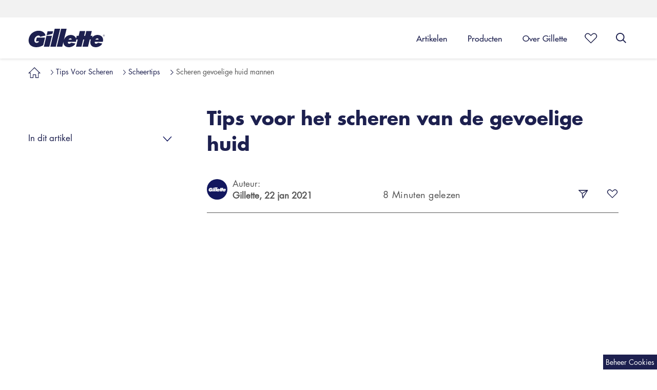

--- FILE ---
content_type: text/html
request_url: https://gillette.nl/nl-nl/tips-voor-scheren/scheertips/scheren-gevoelige-huid
body_size: 29239
content:
<!DOCTYPE html><html lang="nl-NL"><head><meta charSet="utf-8"/><meta name="viewport" content="width=device-width"/><meta name="robots" content="index, follow"/><script type="application/ld+json">{"@context":"https://schema.org","@type":"Organization","name":"Gillette Netherland","alternateName":"Procter & Gamble","url":"https://gillette.nl/nl-nl","logo":"https://images.ctfassets.net/58qezqvlxxxi/6fgGAHd6ZeKcU1LEsciT0y/bbf90a1de18e2669976ecef738d88f16/Gillette-Logo_2x.png",                  
                        "contactPoint": {
                        "@type": "ContactPoint",
                        "telephone": "08004455388",
                        "contactType": "customer service",
                        "contactOption": "TollFree",
                        "areaServed": "NL",
                        "availableLanguage": "Dutch"
                    },
                    "sameAs":["https://www.facebook.com/GilletteBenelux/","https://www.youtube.com/channel/UC4fKG65J_zhOXQNDDPEKN3g"]}</script><script type="application/ld+json">  {
                            "@context": "https://schema.org",
                            "@type": "Article",
                            "author":  [{
                              "name": "Gillette Netherland NL – P&G",
                              "url":"https://gillette.nl/nl-nl/tips-voor-scheren/scheertips/scheren-gevoelige-huid"
                               }],
                            "datePublished": "27-12-2019",
                            "dateModified": "27-12-2019",
                            "mainEntityOfPage":{
                              "@type":"WebPage",
                              "@id":"https://gillette.nl/nl-nl/tips-voor-scheren/scheertips/scheren-gevoelige-huid"
                            },
                            "headline": "Tips voor het scheren van de gevoelige huid ",
                            "image": {
                              "@type": "ImageObject",
                              "url": "https://images.ctfassets.net/58qezqvlxxxi/5Pn85dZ0EIMFMVEQOZVNxy/f909290106dd71ed8aa65c61ae68dbe2/TIPS-FOR-SHAVING-SENSITIVE-SKIN-ALP_2x.png"
                            },
                        "publisher": {
                              "@type": "Organization",
                              "name": "Gillette Netherland",
                              "url": "https://gillette.nl/nl-nl",
                              "logo": {
                                "@type": "ImageObject",
                                "url": "https://images.ctfassets.net/58qezqvlxxxi/6fgGAHd6ZeKcU1LEsciT0y/bbf90a1de18e2669976ecef738d88f16/Gillette-Logo_2x.png"
                              }
                            },
                            "description": "Wist je dat je een gevoelige huid kunt scheren zonder sneetjes of irritatie? ► Volg de tips van Gillette voor de gevoelige huid en verbeter je scheerritueel ✓"
                          }</script><script type="application/ld+json">  {
                            "@context": "https://schema.org",
                            "@type": "HowTo",
                            "name": "Tips voor het scheren van de gevoelige huid ",
                            "description": "Wist je dat je een gevoelige huid kunt scheren zonder sneetjes of irritatie? ► Volg de tips van Gillette voor de gevoelige huid en verbeter je scheerritueel ✓",
                            "step": [{"@type":"HowToStep","name":"Hydrateer je huid","text":"De eerste stap is een schoon gezicht, dus draai de kraan open en pak je gezichtsreiniger. Als je begint met een schone huid, heb je geen last van bacteriën, overtollig talg en vuil. Dit is de eerste stap om irritatie en ingegroeide haartjes te voorkomen. Nu je toch bezig bent, maak meteen van de gelegenheid gebruik om je huid te hydrateren met warm water gedurende minimaal drie minuten. Hierdoor wordt het gezichtshaar zachter, waardoor je het makkelijker kunt scheren."},{"@type":"HowToStep","name":"Exfoliëren","text":"Om een gevoelige huid te scheren, moet je ook scrubben. Je hoeft dit echter niet zo vaak te doen als mannen met een minder gevoelige huid. Je moet bovendien voorzichtig te werk gaan. Als je namelijk vaker scrubt dan nodig is, bereik je mogelijk het tegenovergestelde effect (uitslag, irritatie en droogheid). Het is belangrijk om een zachte en milde scrub te gebruiken, speciaal gecreëerd voor de gevoelige huid. Exfolieer je huid een dag voor het scheren zodat deze de tijd heeft om te kalmeren. Doe dit 1-2 keer per week voorzichtig en je merkt het verschil. Exfoliëren speelt een belangrijke rol bij het scheren van de gevoelige huid. Het helpt je dode huidcellen te verwijderen die normaal gesproken in de mesjes terechtkomen. En omdat het ook overtollig talg verwijdert, tilt het de haartjes op zodat je ze veel gemakkelijker kunt afscheren."},{"@type":"HowToStep","name":"Scheergel of scheerschuim voor de gevoelige huid?","text":"Voor het scheren van de gevoelige huid is het beter om scheergel te gebruiken, omdat deze een dikkere en vochtinbrengende laag op de huid vormt. Daardoor wordt het contact met de mesjes tot een minimum beperkt. Scheerschuim, ook al is die voor de gevoelige huid bedoeld, mist het hydraterende en verzachtende effect van gel. Als je je bovenlip en het gebied rond je mond als laatste scheert, heeft de scheergel meer tijd om in te werken, waardoor het gezichtshaar op deze plekken nog zachter wordt en makkelijker af te scheren is."},{"@type":"HowToStep","name":"Begin met de juiste gereedschappen ","text":"Gebruik een dermatologisch geteste, niet uitdrogende scheergel om de haartjes zachter te maken en je gezicht te beschermen tegen krassen en sneetjes. Kies ook een scheermesje voor de zeer gevoelige huid. Ga op zoek naar een geavanceerd model met meerdere mesjes, zoals het Gillette SkinGuard scheermes voor de gevoelige huid. Mesjes voor de gevoelige huid hebben niet zoveel tussenruimte als andere mesjes. Dit speciale ontwerp helpt de druk op elk mesje te verminderen, wat zorgt voor meer comfort en minder irritatie."},{"@type":"HowToStep","name":"Controleer je scheermesje ","text":"Botte mesjes kunnen sneetjes en irritatie veroorzaken. Vervang je scheermesje voor de gevoelige huid als je het voelt trekken of ander ongemak ervaart. Je kunt ook een scheermesje proberen dat een indicatiestrip heeft die geleidelijk witter wordt. Dat is het teken dat je geen optimale scheerbeurt meer krijgt."},{"@type":"HowToStep","name":"Gebruik een goede techniek ","text":"Voor het scheren van een gevoelige huid heb je subtiele, zachte bewegingen nodig. Het scheermes moet het werk doen, niet jij. Begin met het scheren van je gevoelige huid bij je baard. Doe het dan, indien nodig, nog een keer tegen de groeirichting in voor een nog gladdere scheerbeurt."},{"@type":"HowToStep","name":" Spoel je scheermes regelmatig af ","text":"Door het scheermes regelmatig af te spoelen tijdens het scheren van je gevoelige huid, voorkom je dat de uiteinden van de mesjes verstopt raken, waardoor het scheren makkelijker gaat en het comfort toeneemt."},{"@type":"HowToStep","name":"Nazorg voor de gevoelige huid ","text":"Als je klaar bent met scheren, moet je je gezichtshuid kalmeren, hydrateren en beschermen. Je huid vraagt om verwennerij en aandacht. Daarom is het belangrijk om je scheerbeurt af te ronden met een paar speciale verzorgingsproducten. Spoel de huid af met koud water - Deze stap heeft een dubbele functie. Het water hydrateert en verfrist je huid. De temperatuur werkt verzachtend en revitaliserend. Gebruik een aftershave voor de gevoelige huid - Gebruik, nadat je je gezicht hebt afgedroogd, een hydraterende aftershave voor de gevoelige huid. Dit product helpt jeuk, uitslag en het trekkerige gevoel te voorkomen dat regelmatig optreedt na het scheren van een gevoelige huid."}]
                          }</script><script type="application/ld+json">{
                        "@context":"https://schema.org",
                        "@type": "FAQPage",
                        "mainEntity":[{"@type":"Question","name":"Helpt scheercrème bij een gevoelige huid? ","acceptedAnswer":{"@type":"Answer","text":"Als je een scheercrème voor de gevoelige huid gebruikt wel. De formule hydrateert je huid niet alleen diep, maar beschermt deze ook tegen de mesjes en vermindert wrijving, branderigheid, trekken en uitslag."}},{"@type":"Question","name":"Hoe vaak moet je scheren als je een gevoelige huid hebt? ","acceptedAnswer":{"@type":"Answer","text":"Als je huid snel geïrriteerd raakt, is het beter om je scheersessies te spreiden. Gebruik het scheermes om de 2-3 dagen. Je baard groeit misschien een beetje, maar je bent wel verlost van droogheid en puistjes."}},{"@type":"Question","name":"Welk scheermesje is het beste voor de gevoelige huid?","acceptedAnswer":{"@type":"Answer","text":"Als je niet zo handig bent met scheren, zijn scheermesjes voor de zeer gevoelige huid de beste keus. Ben je erg bedreven in het scheren en wil je dicht op je huid scheren voor een glad resultaat? Probeer dan het King C. Gillette Double Edge safety scheermes"}}]
                        
                    }</script><script type="application/ld+json">{
                            "@context": "https://schema.org",
                            "@type": "ImageObject",
                            "url":"https://gillette.nl/nl-nl/tips-voor-scheren/scheertips/scheren-gevoelige-huid",
                            "image": "https://images.ctfassets.net/58qezqvlxxxi/HlXWtfauUTP3mfnqrrZZb/be3b371770ddff289dea14c8537b7d77/Group_21172_2x-DT.jpg"                         
                      }</script><script type="text/javascript">var PGdataLayer = {"user":{"ID":"","type":"anonymous","ecommID":"","mediaID":"","marketingProgramNbr":"119","sourceID":"7885","TDID":""},"session":{"leadkey":"","useragent":""},"page":{"url":"/nl-nl/tips-voor-scheren/scheertips/scheren-gevoelige-huid","title":"Scheren en de gevoelige huid | Gillette NL"},"content":{"type":"Article","sub-category":""},"product":{"brand":"","category":"","sub-brand":"","segment":""},"event":[{"category":"event_informational_action","action":"event_view_article_page","label":"Tips voor het scheren van gevoelige huid","value":""}],"cd":[{"name":"","id":"","value":""}],"updated":true,"GTM":{"SiteLocale":"nl-NL","SiteTouchpoint":"46168","SiteCountry":"NL","SiteBrand":"Gillette","SiteLanguage":"Dutch","SitePlatform":"ModernWeb","SitePrivacyProtection":"GDPR","SiteEnvironment":"Prod","SiteHost":"Azure","SiteTechnicalAgency":"Mindtree","SiteStatus":"Live","SiteLocalContainer":"GTM-NR65QF2","ConsentOverlay":"OneTrust","ConsentOverlayID":"htmllang/81c7a61c-118c-40da-ae06-c6d09005170b","Segment":"","Lytics":"","BINPlatform":"","BinPlatformId":"{213C3A73-FF66-46E9-B13E-83AD3A9B31DB}","GoogleAnalyticsLocal":"empty","GoogleAnalyticsSiteSpeedSampleRate":"Regular","GoogleAnalyticsAllowLinker":"empty","GoogleAnalyticsLinkerDomains":"","GoogleAnalyticsEnableOptimizely":"false","GoogleAnalyticsConsentRequired":"true","GoogleReCaptcha":"false","GoogleAnalyticsOptimizeContainerID":"empty","GoogleAnalyticsReportingView":"empty","FacebookConnectAppID":"","FacebookConnectLocale":"nl-nl","FacebookRemarketingID":"601989286671107","Lotame":"false","NeustarDisabled":"true","Iovation":"false","IovationId":"","IovationContentType":"","GhosteryAdChoices":"","GhosteryAdChoicesID":"","GhosteryOverlay":"empty","GhosteryOverlayID":"","GoogleAnalyticsGA4MeasurementID":"G-ZZ0NP395LW"}};</script><title>Scheren en de gevoelige huid | Gillette NL</title><meta name="title" content="Scheren en de gevoelige huid | Gillette NL"/><meta name="keywords" content="gevoelige huid, scheren gevoelige huid mannen, scheren gevoelige huid"/><meta name="description" content="Wist je dat je een gevoelige huid kunt scheren zonder sneetjes of irritatie? ► Volg de tips van Gillette voor de gevoelige huid en verbeter je scheerritueel ✓"/><link rel="canonical" href="https://gillette.nl/nl-nl/tips-voor-scheren/scheertips/scheren-gevoelige-huid"/><meta property="og:title" content="Scheren en de gevoelige huid | Gillette NL"/><meta property="og:description" content="Wist je dat je een gevoelige huid kunt scheren zonder sneetjes of irritatie? ► Volg de tips van Gillette voor de gevoelige huid en verbeter je scheerritueel ✓"/><meta property="og:image" content="https://images.ctfassets.net/58qezqvlxxxi/5Pn85dZ0EIMFMVEQOZVNxy/f909290106dd71ed8aa65c61ae68dbe2/TIPS-FOR-SHAVING-SENSITIVE-SKIN-ALP_2x.png"/><script type="application/ld+json">{
                            "@context":"https://schema.org",
                            "@type": "BreadcrumbList",
                            "itemListElement": [{"@type":"ListItem","position":1,"name":"Home - nl","item":"https://gillette.nl/nl-nl"},{"@type":"ListItem","position":2,"name":"Tips Voor Scheren","item":"https://gillette.nl/nl-nl/tips-voor-scheren"},{"@type":"ListItem","position":3,"name":"Scheertips","item":"https://gillette.nl/nl-nl/tips-voor-scheren/scheertips"},{"@type":"ListItem","position":4,"name":"Scheren gevoelige huid mannen","item":"https://gillette.nl/nl-nl/tips-voor-scheren/scheertips/scheren-gevoelige-huid"}]
                        }</script><link href="https://images.ctfassets.net/58qezqvlxxxi/7CWhvYfRzevQYhwmNA49re/af4bec13956460c52cac906408b33b8a/Group_21173_2x-SP.jpg?fm=webp&amp;q=70" rel="preload" as="image"/><link rel="preload" as="image" imageSrcSet="https://images.ctfassets.net/58qezqvlxxxi/7CWhvYfRzevQYhwmNA49re/af4bec13956460c52cac906408b33b8a/Group_21173_2x-SP.jpg?fm=webp&amp;q=70&amp;w=320 320w, https://images.ctfassets.net/58qezqvlxxxi/7CWhvYfRzevQYhwmNA49re/af4bec13956460c52cac906408b33b8a/Group_21173_2x-SP.jpg?fm=webp&amp;q=70&amp;w=768 768w, https://images.ctfassets.net/58qezqvlxxxi/7CWhvYfRzevQYhwmNA49re/af4bec13956460c52cac906408b33b8a/Group_21173_2x-SP.jpg?fm=webp&amp;q=70&amp;w=992 992w, https://images.ctfassets.net/58qezqvlxxxi/7CWhvYfRzevQYhwmNA49re/af4bec13956460c52cac906408b33b8a/Group_21173_2x-SP.jpg?fm=webp&amp;q=70&amp;w=1200 1200w, https://images.ctfassets.net/58qezqvlxxxi/7CWhvYfRzevQYhwmNA49re/af4bec13956460c52cac906408b33b8a/Group_21173_2x-SP.jpg?fm=webp&amp;q=70&amp;w=1441 1441w, https://images.ctfassets.net/58qezqvlxxxi/7CWhvYfRzevQYhwmNA49re/af4bec13956460c52cac906408b33b8a/Group_21173_2x-SP.jpg?fm=webp&amp;q=70&amp;w=1600 1600w" imageSizes="100vw"/><meta name="next-head-count" content="20"/><meta name="robots" content="max-snippet:150, max-image-preview:large, max-video-preview:30"/><link href="https://cdn.segment.com" crossorigin="anonymous"/><link href="https://api.segment.io" crossorigin="anonymous"/><link href="https://connect.facebook.net" crossorigin="anonymous"/><link href="https://www.facebook.com" crossorigin="anonymous"/><link href="/static/images/favicon.ico" as="image" type="image/x-icon"/><link rel="shortcut icon" href="/static/images/favicon.ico" type="image/x-icon"/><link rel="manifest" href="/manifest.json" type="application/json"/><link rel="preload" href="/static/css/index.css" as="style"/><link rel="stylesheet" href="/static/css/index.css"/><meta http-equiv="x-ua-compatible" content="ie=edge"/><meta name="facebook-domain-verification" content="9y0rw7i4q9s14ui52j2leukwe37cqv"/><meta name="viewport" content="width=device-width, initial-scale=1"/><link rel="sitemap" type="application/xml" href="/sitemap.xml"/><link rel="sitemap" type="application/xml" href="/video-sitemap.xml"/><noscript data-n-css=""></noscript><script defer="" nomodule="" src="/_next/static/chunks/polyfills-42372ed130431b0a.js"></script><script defer="" src="/_next/static/chunks/6909.274df5db73772be3.js"></script><script defer="" src="/_next/static/chunks/845.9a71a72f837c2954.js"></script><script defer="" src="/_next/static/chunks/8921.9145170c40938bb7.js"></script><script defer="" src="/_next/static/chunks/4293.6913f7c82b56439f.js"></script><script defer="" src="/_next/static/chunks/8579.e3eae214432811a1.js"></script><script defer="" src="/_next/static/chunks/1799.beb4ad672f3453ca.js"></script><script defer="" src="/_next/static/chunks/1345.cecceca1eca18af2.js"></script><script defer="" src="/_next/static/chunks/901.f9e1cf2c3620f1ab.js"></script><script defer="" src="/_next/static/chunks/9629.5a01a790aa0b9ec0.js"></script><script defer="" src="/_next/static/chunks/1306.e2497506b8be70a4.js"></script><script defer="" src="/_next/static/chunks/2987.e7c343e1e7a8bff6.js"></script><script defer="" src="/_next/static/chunks/6431.74ca3bb57725f562.js"></script><script defer="" src="/_next/static/chunks/7190.16d5410c233293ec.js"></script><script defer="" src="/_next/static/chunks/7361.ada50198a0aa330b.js"></script><script defer="" src="/_next/static/chunks/6069.4a961a92e042029b.js"></script><script defer="" src="/_next/static/chunks/8140-2215c1063699b506.js"></script><script defer="" src="/_next/static/chunks/5630.563231a9ec13d573.js"></script><script defer="" src="/_next/static/chunks/9105.45073c7b2adb2008.js"></script><script defer="" src="/_next/static/chunks/6726.ed2a92339b2cf150.js"></script><script defer="" src="/_next/static/chunks/3030.3544199c11d30b83.js"></script><script defer="" src="/_next/static/chunks/4645.a016aca02568e6a0.js"></script><script defer="" src="/_next/static/chunks/610.ee6c3662485a7ac2.js"></script><script defer="" src="/_next/static/chunks/8236.4b29e19fbdb66102.js"></script><script defer="" src="/_next/static/chunks/2418-502886b3925da672.js"></script><script defer="" src="/_next/static/chunks/7577.73f22d64921e4917.js"></script><script defer="" src="/_next/static/chunks/9875.4c533581ba5e7085.js"></script><script defer="" src="/_next/static/chunks/443.06bfdf2922634eb6.js"></script><script defer="" src="/_next/static/chunks/1751.629b666b0477ca85.js"></script><script defer="" src="/_next/static/chunks/5498.3f29bded570cb11e.js"></script><script defer="" src="/_next/static/chunks/8695.75e3e928e65f3511.js"></script><script defer="" src="/_next/static/chunks/1530.5d0bfbf7f0a07c5a.js"></script><script defer="" src="/_next/static/chunks/8889.2083aae72e19263a.js"></script><script defer="" src="/_next/static/chunks/6244.b2cb8edecbafcbbb.js"></script><script defer="" src="/_next/static/chunks/3207.5ad429d67efc63f9.js"></script><script defer="" src="/_next/static/chunks/8842.597fcd1927845694.js"></script><script defer="" src="/_next/static/chunks/5301-3415861d1c81db87.js"></script><script defer="" src="/_next/static/chunks/306-6f0f87353cfe9c2a.js"></script><script defer="" src="/_next/static/chunks/5882.d2ec05e448d8103b.js"></script><script defer="" src="/_next/static/chunks/3172.0b2c7e22cd1a8464.js"></script><script defer="" src="/_next/static/chunks/2416-bda2ddb95c24d640.js"></script><script defer="" src="/_next/static/chunks/640.a17549780bbd7dd2.js"></script><script defer="" src="/_next/static/chunks/5802.51d922f54f0eafbd.js"></script><script defer="" src="/_next/static/chunks/5544.0ca49f24593428dd.js"></script><script defer="" src="/_next/static/chunks/76.b3f9848e5f452308.js"></script><script defer="" src="/_next/static/chunks/4330.cd39555b3cf598b8.js"></script><script src="/_next/static/chunks/webpack-5dbbed30c84640e6.js" defer=""></script><script src="/_next/static/chunks/framework-d57fa332274b7d65.js" defer=""></script><script src="/_next/static/chunks/main-614a7af0f6f6e3c4.js" defer=""></script><script src="/_next/static/chunks/pages/_app-b928de5cb39c83c3.js" defer=""></script><script src="/_next/static/chunks/1419-1197717a6955ef65.js" defer=""></script><script src="/_next/static/chunks/5620-70cc18920c9eb5b4.js" defer=""></script><script src="/_next/static/chunks/8162-9e59daa84bc644dc.js" defer=""></script><script src="/_next/static/chunks/pages/ArticlePage-194192bd72f0a1ff.js" defer=""></script><script src="/_next/static/bAWgWMwPBNDBR-FaLkM3w/_buildManifest.js" defer=""></script><script src="/_next/static/bAWgWMwPBNDBR-FaLkM3w/_ssgManifest.js" defer=""></script></head><body><div id="__next"><div class=""><div id="headerBackdrop" class="overflow-hidden"></div><header id="headerMenu" class="header-wrapper flex flex-wrap w-full fixed top-0 shadow mdl:shadow bg-white left-0 z-20 md:z-10"><div class="logoItemContainer pl-20 mdl:pl-0 bg-light-grey h-34 flex hidden mdl:block flex-wrap w-full"><div class="logoItemContainerwrapper relative w-full mdl:max-w-mdl  lg:max-w-lg xl:max-w-xl xxl:max-w-xxl mx-auto flex h-full"><div class="logoItemWrapper inline mr-40 self-center "><a class="logoItem flex" title="Gillette" href="/nl-nl" rel="noopener noreferrer"><div class="LazyLoad"></div></a></div><div class="logoItemWrapper inline mr-40 self-center "><a class="logoItem flex" title="GilletteLabs" href="/nl-nl/gillette-labs" rel="noopener noreferrer"><div class="LazyLoad"></div></a></div><div class="logoItemWrapper inline mr-40 self-center "><a class="logoItem flex" title="Gillette Body &amp; Intimate" href="/nl-nl/intimate-scheren" rel="noopener noreferrer"><div class="LazyLoad"></div></a></div><div class="logoItemWrapper inline mr-40 self-center "><a class="logoItem flex" title="King C. Gillette" href="/nl-nl/king-c-gillette" rel="noopener noreferrer"><div class="LazyLoad"></div></a></div></div></div><div class="header-container relative w-full mdl:max-w-mdl lg:max-w-lg xl:max-w-xl xxl:max-w-xxl mx-auto flex"><div class="hamburger-wrapper w-3/12 mdl:w-2/12 flex flex-wrap items-center justify-start mdl:hidden"><button title="Menu" value="hamburgerIcon" id="hamburgerIcon" type="button" class="mr-auto py-15 mdl:py-25 pl-20 mdl:pl-0"><svg xmlns="https://www.w3.org/2000/svg" class="hamburger-icon w-30 h-30 text-chatHeading fill-current" viewBox="0 0 32 32"><g transform="translate(0 7)" fill="currentColor"><path d="M.03,2.307l2.463.782L2.5,24H0Z" transform="translate(24 7.5) rotate(90)"></path><path d="M0,4.6l2.509.768L2.5,24H0Z" transform="translate(24 15) rotate(90)"></path><path d="M0,0,2.526.8,2.5,24H0Z" transform="translate(24) rotate(90)"></path></g></svg></button></div><div class="logo-wrapper w-6/12 mdl:w-3/12 mdl:py-20 flex flex-wrap items-center justify-center mdl:justify-start"><a title="Gillette" href="/nl-nl"><svg id="brandLogoIcon" xmlns="https://www.w3.org/2000/svg" class="brand-logo text-chatHeading h-30 w-106 mdl:h-36 mdl:my-2 mdl:w-140 lg:w-150" viewBox="0 0 105.729 25.608"><g transform="translate(-755.144 -163.002)"><path d="M846.369 203.177l-3.669 15.108h7.615l3.647-15.107z" fill="currentColor" transform="translate(-66.406 -30.469)"></path><path d="M885.94 163l-6.054 24.814h7.614L893.549 163z" fill="currentColor" transform="translate(-94.605)"></path><path d="M867.468 177.489l-7.6-.007-1.361 5.53 8.092-1.969z" fill="currentColor" transform="translate(-78.389 -10.982)"></path><path d="M973.426 171.582a9.666 9.666 0 0 0-7.492 3.482c.284-1.115.553-2.353.553-2.353h-2.658l1.606-6.561h-7.609l-1.614 6.563h-1.419l1.613-6.563h-7.616l-1.594 6.563h-2.615l-.957 4.017c-.847-3.491-4.234-5.136-7.418-5.136a9.974 9.974 0 0 0-9.395 6.72L930.552 163h-7.613l-6.048 24.814h7.609l1.648-6.792c-.277 2.724.807 7.587 7.629 7.587 3.444 0 7.849-2.173 8.9-5.185l-5.956-1.011a3.435 3.435 0 0 1-2.634 1.339c-1.634 0-2.1-1.357-1.767-2.573l11.063-.015a6.537 6.537 0 0 0 .426-2.086 9.79 9.79 0 0 0-.026-1.178h2.154l-2.423 9.926h7.61l2.43-9.926h1.394l-2.407 9.926h7.613l2.444-9.926h1.6a20.826 20.826 0 0 0-.786 2.833v.042c-.384 2.653.527 7.834 7.6 7.834 3.441 0 7.847-2.177 8.9-5.187l-5.951-1.015a3.451 3.451 0 0 1-2.637 1.337c-1.632 0-2.1-1.352-1.768-2.57h11.068a7.169 7.169 0 0 0 .417-2.1c.361-5.129-3.77-7.49-7.608-7.49m-35.992 6.576l-4.205-.026c.638-2.124 4.539-2.6 4.205.026m37.231-.011l-4.208-.01c.64-2.12 4.537-2.615 4.208.01" fill="currentColor" transform="translate(-122.669)"></path><path d="M1183.065 197.936h.245c.207 0 .4-.01.4-.241 0-.195-.172-.225-.331-.225h-.31zm-.235-.65h.583c.358 0 .527.137.527.418 0 .265-.173.376-.4.4l.431.647h-.252l-.41-.631h-.248v.631h-.235zm.5 1.8a1.069 1.069 0 1 0-1.065-1.075 1.047 1.047 0 0 0 1.065 1.075m0-2.321a1.254 1.254 0 1 1-1.3 1.246 1.266 1.266 0 0 1 1.3-1.246" fill="currentColor" transform="translate(-323.755 -25.607)"></path><path d="M766.557 183.967l-1.242 5.072h4.257c-.412 2.722-7.312 3.891-6.26-2.7.743-4.606 6.676-7.088 7.992-3.521l7.335-1.788c-2.509-10.54-21.863-8.416-23.421 5.695-.758 6.853 4.529 10.627 10.671 10.526a18 18 0 0 0 9.5-2.776l2.556-10.512z" fill="currentColor" transform="translate(0 -8.648)"></path></g></svg></a></div><nav itemType="https://schema.org/SiteNavigationElement" itemscope="" class="hidden mdl:flex flex-wrap mdl:w-8/12"><div class="w-full flex justify-end"><div class="block px-20 h-full"><button type="button" title="Artikelen" class="main-menu-item w-full block h-full flex font-MediumFont text-16 relative leading-22"><span class="menu-button-text text-left text-navy-dark-blue border-b-3 border-white pt-25 pb-20 my-auto">Artikelen</span></button><div class="fixed top-0 left-0 page-topSpace right-0 z-10 hidden"><div class="menu-container bg-white w-full shadow-lg"><div class="menu-fullbleed-wrapper w-full bg-light-white flex"><div class="menu-container w-full mx-auto flex flex-wrap my-40 mdl:max-w-mdl lg:max-w-lg xl:max-w-xl xxl:max-w-xxl"><div class="dt-menu-links-wrapper dt-menu-links-single-column w-5/12 lg:w-1/2 flex flex-row flex-wrap"><div class="menu-item-wrapper flex w-full"><a data-action-detail="Styling" title="Styling" class="pr-60 text-navy-dark-blue pb-30 font-MediumFont text-16 cursor-pointer hover:underline event_menu_click" href="/nl-nl/tips-voor-scheren/scheerstijlen">Styling</a></div><div class="menu-item-wrapper flex w-full"><a data-action-detail="Scheertips" title="Scheertips" class="pr-60 text-navy-dark-blue pb-30 font-MediumFont text-16 cursor-pointer hover:underline event_menu_click" href="/nl-nl/tips-voor-scheren/scheertips">Scheertips</a></div><div class="menu-item-wrapper flex w-full"><a data-action-detail="Scheren En Trimmen Van Het Lichaam" title="Scheren En Trimmen Van Het Lichaam" class="pr-60 text-navy-dark-blue pb-30 font-MediumFont text-16 cursor-pointer hover:underline event_menu_click" href="/nl-nl/tips-voor-scheren/lichaam-scheren-en-trimmen">Scheren En Trimmen Van Het Lichaam</a></div><div class="menu-item-wrapper flex w-full"><a data-action-detail="Huidverzorging" title="Huidverzorging" class="pr-60 text-navy-dark-blue pb-30 font-MediumFont text-16 cursor-pointer hover:underline event_menu_click" href="/nl-nl/tips-voor-scheren/huidverzorging">Huidverzorging</a></div><div class="menu-item-wrapper flex w-full"><a data-action-detail="Alle Artikelen" title="Alle Artikelen" class="pr-60 text-navy-dark-blue pb-30 font-MediumFont text-16 cursor-pointer hover:underline event_menu_click" href="/nl-nl/tips-voor-scheren">Alle Artikelen</a></div></div><div class="dt-menu-cards-wrapper two-card-wrapper w-7/12 lg:w-1/2 flex justify-end"><div class="menu-card-wrapper w-auto"><div class="menu-card-container ml-30 relative max-w-270 float-right"><a data-action-detail="24 beste baardstijlen voor mannen - passend bij de gezichtsvorm" class="event_menu_click" aria-label="24 beste baardstijlen voor mannen - passend bij de gezichtsvorm" title="24 beste baardstijlen voor mannen - passend bij de gezichtsvorm" href="/nl-nl/tips-voor-scheren/scheerstijlen/baardstijlen"><img alt="Top-15-baardstijlen-voor-mannen@2x" loading="lazy" width="540" height="600" decoding="async" data-nimg="1" class="card-img w-full h-300 object-cover" style="color:transparent" srcSet="https://images.ctfassets.net/58qezqvlxxxi/2K5IbWWiEhM1I609IxyEdD/287570159c62b1eb6e6e533149a71559/Top-15-baardstijlen-voor-mannen_2x.png?fm=webp&amp;q=70&amp;w=768 1x, https://images.ctfassets.net/58qezqvlxxxi/2K5IbWWiEhM1I609IxyEdD/287570159c62b1eb6e6e533149a71559/Top-15-baardstijlen-voor-mannen_2x.png?fm=webp&amp;q=70&amp;w=1200 2x" src="https://images.ctfassets.net/58qezqvlxxxi/2K5IbWWiEhM1I609IxyEdD/287570159c62b1eb6e6e533149a71559/Top-15-baardstijlen-voor-mannen_2x.png?fm=webp&amp;q=70&amp;w=1200"/><div class="card-content absolute bottom-20 px-20"><h3 class="font-BoldFont text-16 leading-22 text-white">24 beste baardstijlen voor mannen - passend bij de gezichtsvorm</h3></div></a></div></div><div class="menu-card-wrapper w-auto"><div class="menu-card-container ml-30 relative max-w-270 float-right"><a data-action-detail="Hoe scheer je je gezicht?" class="event_menu_click" aria-label="Hoe scheer je je gezicht?" title="Hoe scheer je je gezicht?" href="/nl-nl/tips-voor-scheren/scheertips/hoe-je-gezicht-te-scheren"><img alt="Hoe-scheer-je-je-gezicht@2x" loading="lazy" width="540" height="600" decoding="async" data-nimg="1" class="card-img w-full h-300 object-cover" style="color:transparent" srcSet="https://images.ctfassets.net/58qezqvlxxxi/5mvcKXHIuB7ekdchPuI99h/3ed1ed8dfdbebf1f6fb5e36b6a77e77e/Hoe-scheer-je-je-gezicht_2x.png?fm=webp&amp;q=70&amp;w=768 1x, https://images.ctfassets.net/58qezqvlxxxi/5mvcKXHIuB7ekdchPuI99h/3ed1ed8dfdbebf1f6fb5e36b6a77e77e/Hoe-scheer-je-je-gezicht_2x.png?fm=webp&amp;q=70&amp;w=1200 2x" src="https://images.ctfassets.net/58qezqvlxxxi/5mvcKXHIuB7ekdchPuI99h/3ed1ed8dfdbebf1f6fb5e36b6a77e77e/Hoe-scheer-je-je-gezicht_2x.png?fm=webp&amp;q=70&amp;w=1200"/><div class="card-content absolute bottom-20 px-20"><h3 class="font-BoldFont text-16 leading-22 text-white">Hoe scheer je je gezicht?</h3></div></a></div></div></div></div></div></div></div></div><div class="block px-20 h-full"><button type="button" title="Producten" class="main-menu-item w-full block h-full flex font-MediumFont text-16 relative leading-22"><span class="menu-button-text text-left text-navy-dark-blue border-b-3 border-white pt-25 pb-20 my-auto">Producten</span></button><div class="fixed top-0 left-0 page-topSpace right-0 z-10 hidden"><div class="menu-container bg-white w-full shadow-lg"><div class="menu-fullbleed-wrapper w-full bg-light-white flex"><div class="menu-container w-full mx-auto flex flex-wrap my-40 mdl:max-w-mdl lg:max-w-lg xl:max-w-xl xxl:max-w-xxl"><div class="dt-menu-links-wrapper dt-menu-links-three-column w-7/10 lg:w-9/12 flex"><div class="menuitems-wrapper block pr-60 w-4/12"><div class="text-navy-dark-blue cursor-auto block text-16 leading-22 mb-30 font-BoldFont">Per Merk</div><a class="text-navy-dark-blue block font-RegularFont pb-25 text-16 leading-22 cursor-pointer hover:underline event_menu_click" data-action-detail="GilletteLabs with Exfoliating Bar " title="GilletteLabs with Exfoliating Bar " href="/nl-nl/gillette-labs/exfolieren">GilletteLabs with Exfoliating Bar </a><a class="text-navy-dark-blue block font-RegularFont pb-25 text-16 leading-22 cursor-pointer hover:underline event_menu_click" data-action-detail="Gillette Body &amp; Intimate" title="Gillette Body &amp; Intimate" href="/nl-nl/intimate-scheren">Gillette Body &amp; Intimate</a><a class="text-navy-dark-blue block font-RegularFont pb-25 text-16 leading-22 cursor-pointer hover:underline event_menu_click" data-action-detail="ProShield" title="ProShield" href="/nl-nl/producten/scheermessen/fusion5-proshield-scheermes">ProShield</a><a class="text-navy-dark-blue block font-RegularFont pb-25 text-16 leading-22 cursor-pointer hover:underline event_menu_click" data-action-detail="ProGlide" title="ProGlide" href="/nl-nl/producten/scheermessen/fusion5-proglide-handmatig-scheermes">ProGlide</a><a class="text-navy-dark-blue block font-RegularFont pb-25 text-16 leading-22 cursor-pointer hover:underline event_menu_click" data-action-detail=" Fusion5" title=" Fusion5" href="/nl-nl/producten/fusion5"> Fusion5</a><a class="text-navy-dark-blue block font-RegularFont pb-25 text-16 leading-22 cursor-pointer hover:underline event_menu_click" data-action-detail="Mach3 Turbo" title="Mach3 Turbo" href="/nl-nl/mach3-turbo3d-scheermes">Mach3 Turbo</a><a class="text-navy-dark-blue block font-RegularFont pb-25 text-16 leading-22 cursor-pointer hover:underline event_menu_click" data-action-detail="Mach3" title="Mach3" href="/nl-nl/producten/mach3">Mach3</a><a class="text-navy-dark-blue block font-RegularFont pb-25 text-16 leading-22 cursor-pointer hover:underline event_menu_click" data-action-detail="SkinGuard Sensitive" title="SkinGuard Sensitive" href="/nl-nl/producten/skinguard-sensitive">SkinGuard Sensitive</a><a class="text-navy-dark-blue block font-RegularFont pb-25 text-16 leading-22 cursor-pointer hover:underline event_menu_click" data-action-detail="Styler " title="Styler " href="/nl-nl/producten/styler/3-in-1-baard-styler">Styler </a></div><div class="menuitems-wrapper block pr-60 w-4/12"><div class="text-navy-dark-blue cursor-auto block text-16 leading-22 mb-30 font-BoldFont">Per Type</div><a class="text-navy-dark-blue block font-RegularFont pb-25 text-16 leading-22 cursor-pointer hover:underline event_menu_click" data-action-detail="Ontdek Scheermesjes voor mannen" title="Ontdek Scheermesjes voor mannen" href="/nl-nl/producten/scheermessen">Ontdek Scheermesjes voor mannen</a><a class="text-navy-dark-blue block font-RegularFont pb-25 text-16 leading-22 cursor-pointer hover:underline event_menu_click" data-action-detail="Vervangende scheermesjes voor heren" title="Vervangende scheermesjes voor heren" href="/nl-nl/producten/mesjes">Vervangende scheermesjes voor heren</a><a class="text-navy-dark-blue block font-RegularFont pb-25 text-16 leading-22 cursor-pointer hover:underline event_menu_click" data-action-detail=" Styler En Trimmer" title=" Styler En Trimmer" href="/nl-nl/producten/styler"> Styler En Trimmer</a><a class="text-navy-dark-blue block font-RegularFont pb-25 text-16 leading-22 cursor-pointer hover:underline event_menu_click" data-action-detail="Scheergel, Scheerschuim En Aftershave" title="Scheergel, Scheerschuim En Aftershave" href="/nl-nl/producten/scheerzeep-gel-en-schuim">Scheergel, Scheerschuim En Aftershave</a><a class="text-navy-dark-blue block font-RegularFont pb-25 text-16 leading-22 cursor-pointer hover:underline event_menu_click" data-action-detail="Baardverzorging" title="Baardverzorging" href="/nl-nl/producten/baardverzorging">Baardverzorging</a><a class="text-navy-dark-blue block font-RegularFont pb-25 text-16 leading-22 cursor-pointer hover:underline event_menu_click" data-action-detail="SKIN" title="SKIN" href="/nl-nl/producten/skin">SKIN</a></div><div class="menuitems-wrapper block pr-60 w-4/12"><div class="text-navy-dark-blue cursor-auto block text-16 leading-22 mb-30 font-BoldFont">Per Probleem</div><a class="text-navy-dark-blue block font-RegularFont pb-25 text-16 leading-22 cursor-pointer hover:underline event_menu_click" data-action-detail="Gladde Scheerbeurt" title="Gladde Scheerbeurt" href="/nl-nl/producten/glad-scheren">Gladde Scheerbeurt</a><a class="text-navy-dark-blue block font-RegularFont pb-25 text-16 leading-22 cursor-pointer hover:underline event_menu_click" data-action-detail="Baard Stylen" title="Baard Stylen" href="/nl-nl/producten/baardstijlen">Baard Stylen</a><a class="text-navy-dark-blue block font-RegularFont pb-25 text-16 leading-22 cursor-pointer hover:underline event_menu_click" data-action-detail="Gevoelige Huid, Branderig Gevoel en Bultjes Door Het Scheren" title="Gevoelige Huid, Branderig Gevoel en Bultjes Door Het Scheren" href="/nl-nl/producten/gevoelige-huid-en-scheerirritatie-bultjes">Gevoelige Huid, Branderig Gevoel En Bultjes Door Het Scheren</a><a class="text-navy-dark-blue block font-RegularFont pb-25 text-16 leading-22 cursor-pointer hover:underline event_menu_click" data-action-detail="Preventie Ingegroeide Haartjes" title="Preventie Ingegroeide Haartjes" href="/nl-nl/producten/ingegroeide-haartjes-voorkomen">Preventie Ingegroeide Haartjes</a><a class="text-navy-dark-blue block font-RegularFont pb-25 text-16 leading-22 cursor-pointer hover:underline event_menu_click" data-action-detail="Lastige Scheerzones" title="Lastige Scheerzones" href="/nl-nl/producten/scheren-lastige-plekken">Lastige Scheerzones</a><a class="text-navy-dark-blue block font-MediumFont pb-25 text-16 leading-22 cursor-pointer hover:underline event_menu_click" data-action-detail="Alle Producten " title="Alle Producten " href="/nl-nl/producten">Alle Producten</a></div></div><div class="dt-menu-cards-wrapper single-card-wrapper w-3/10 lg:w-3/12"><div class="menu-card-wrapper w-auto"><div class="menu-card-container ml-30 relative max-w-270 float-right"><a data-action-detail="Multifunctionele Gillette Styler Trimmer, Scheermes &amp; Styler" class="event_menu_click" aria-label="Gillette Styler: Trimmen, Scheren &amp; Contouren" title="Gillette Styler: Trimmen, Scheren &amp; Contouren" href="/nl-nl/producten/styler/3-in-1-baard-styler"><img alt="Gillette-Styler@2x" loading="lazy" width="540" height="600" decoding="async" data-nimg="1" class="card-img w-full h-300 object-cover" style="color:transparent" srcSet="https://images.ctfassets.net/58qezqvlxxxi/5D2GPp5Xq05AWZoSuQq1bL/76e3176d50a9680a97cde14f3c5f3a7f/Gillette-Styler_2x.png?fm=webp&amp;q=70&amp;w=768 1x, https://images.ctfassets.net/58qezqvlxxxi/5D2GPp5Xq05AWZoSuQq1bL/76e3176d50a9680a97cde14f3c5f3a7f/Gillette-Styler_2x.png?fm=webp&amp;q=70&amp;w=1200 2x" src="https://images.ctfassets.net/58qezqvlxxxi/5D2GPp5Xq05AWZoSuQq1bL/76e3176d50a9680a97cde14f3c5f3a7f/Gillette-Styler_2x.png?fm=webp&amp;q=70&amp;w=1200"/><div class="card-content absolute bottom-20 px-20"><h3 class="font-BoldFont text-16 leading-22 text-white">Gillette Styler: Trimmen, Scheren &amp; Contouren</h3></div></a></div></div></div></div></div></div></div></div><div class="block px-20 h-full"><button type="button" title="Over Gillette " class="main-menu-item w-full block h-full flex font-MediumFont text-16 relative leading-22"><span class="menu-button-text text-left text-navy-dark-blue border-b-3 border-white pt-25 pb-20 my-auto">Over Gillette </span></button><div class="fixed top-0 left-0 page-topSpace right-0 z-10 hidden"><div class="menu-container bg-white w-full shadow-lg"><div class="menu-fullbleed-wrapper w-full bg-light-white flex"><div class="menu-container w-full mx-auto flex flex-wrap my-40 mdl:max-w-mdl lg:max-w-lg xl:max-w-xl xxl:max-w-xxl"><div class="dt-menu-links-wrapper dt-menu-links-two-column w-5/12 lg:w-1/2 flex flex-row flex-wrap"><div class="block pr-60 w-1/2"><div class="text-navy-dark-blue cursor-auto block text-16 leading-22 mb-30 font-BoldFont">Over Gillette </div><a class="text-navy-dark-blue block font-RegularFont pb-25 text-16 leading-22 cursor-pointer hover:underline event_menu_click" data-action-detail="Ons Verhaal" title="Ons Verhaal" href="/nl-nl/over-gillette">Ons Verhaal</a><a class="text-navy-dark-blue block font-RegularFont pb-25 text-16 leading-22 cursor-pointer hover:underline event_menu_click" data-action-detail="Gillette The Best A Man Can Get" title="Gillette The Best A Man Can Get" href="/nl-nl/over-gillette/het-beste-dat-een-man-kan-krijgen">Gillette The Best A Man Can Get</a><a class="text-navy-dark-blue block font-RegularFont pb-25 text-16 leading-22 cursor-pointer hover:underline event_menu_click" data-action-detail="Scheertechnologie" title="Scheertechnologie" href="/nl-nl/over-gillette/scheermes-portfolio-technologie">Scheertechnologie</a><a class="text-navy-dark-blue block font-RegularFont pb-25 text-16 leading-22 cursor-pointer hover:underline event_menu_click" data-action-detail="Veelgestelde Vragen" title="Veelgestelde Vragen" href="/nl-nl/over-gillette/veel-gestelde-vragen">Veelgestelde Vragen</a></div><div class="block pr-60 w-1/2"><div class="text-navy-dark-blue cursor-auto block text-16 leading-22 mb-30 font-BoldFont">Onze Toewijding</div><a class="text-navy-dark-blue block font-RegularFont pb-25 text-16 leading-22 cursor-pointer hover:underline event_menu_click" data-action-detail="Sociale Duurzaamheid" title="Sociale Duurzaamheid" href="/nl-nl/over-gillette/sociale-duurzaamheid">Sociale Duurzaamheid</a><a class="text-navy-dark-blue block font-RegularFont pb-25 text-16 leading-22 cursor-pointer hover:underline event_menu_click" data-action-detail="Reactie COVID-19" title="Reactie COVID-19" href="/nl-nl/covid-19">Reactie COVID-19</a><a class="text-navy-dark-blue block font-RegularFont pb-25 text-16 leading-22 cursor-pointer hover:underline event_menu_click" data-action-detail="Woordenlijst Met Ingrediënten" title="Woordenlijst Met Ingrediënten" href="/nl-nl/over-gillette/ingredientenlijst">Woordenlijst Met Ingrediënten</a><a class="text-navy-dark-blue block font-RegularFont pb-25 text-16 leading-22 cursor-pointer hover:underline event_menu_click" data-action-detail="Veiligheid" title="Veiligheid" href="/nl-nl/over-gillette/productveiligheid">Veiligheid</a></div></div><div class="dt-menu-cards-wrapper two-card-wrapper w-7/12 flex lg:w-1/2 justify-end"><div class="menu-card-wrapper w-auto"><div class="menu-card-container ml-30 relative max-w-270 float-right"><a data-action-detail="We Maken Positieve Rolmodellen Toegankelijk Over De Hele Wereld" class="event_menu_click" aria-label="We Maken Positieve Rolmodellen Toegankelijk Over De Hele Wereld" title="We Maken Positieve Rolmodellen Toegankelijk Over De Hele Wereld" href="/nl-nl/over-gillette/sociale-duurzaamheid"><img alt="We Maken Positieve Rolmodellen Toegankelijk Over De Hele Wereld" loading="lazy" width="540" height="600" decoding="async" data-nimg="1" class="card-img w-full h-300 object-cover" style="color:transparent" srcSet="https://images.ctfassets.net/58qezqvlxxxi/01FtbWDJorW93nScC2MsdL/d262ae4c6c63c7a15b44ffffb6c28897/Menu_Thumbnail_Our_Commitment_Image_2x.png?fm=webp&amp;q=70&amp;w=768 1x, https://images.ctfassets.net/58qezqvlxxxi/01FtbWDJorW93nScC2MsdL/d262ae4c6c63c7a15b44ffffb6c28897/Menu_Thumbnail_Our_Commitment_Image_2x.png?fm=webp&amp;q=70&amp;w=1200 2x" src="https://images.ctfassets.net/58qezqvlxxxi/01FtbWDJorW93nScC2MsdL/d262ae4c6c63c7a15b44ffffb6c28897/Menu_Thumbnail_Our_Commitment_Image_2x.png?fm=webp&amp;q=70&amp;w=1200"/><div class="card-content absolute bottom-20 px-20"><h3 class="font-BoldFont text-16 leading-22 text-white">We Maken Positieve Rolmodellen Toegankelijk Over De Hele Wereld</h3></div></a></div></div></div></div></div></div></div></div></div></nav><div class="icon-wrapper w-3/12 mdl:w-1/12 mdl:min-w-100 flex flex-wrap items-center justify-end leading-none pr-20 mdl:pr-0"><div class="icon-container flex"><div><div class="favIcon-container relative w-24 mdl:w-20"><a aria-label="Markeer als favoriet" id="heartIcon" href="/nl-nl/favoriete-pagina"><svg xmlns="https://www.w3.org/2000/svg" class="fav-icon text-navy-dark-blue stroke-current w-32 h-32" viewBox="0 0 32 32"><rect stroke="none" height="32" width="32" fill="transparent"></rect><path d="M256.637,190.573a5.45,5.45,0,0,0-7.673,0l-2.323,2.308-2.322-2.308a5.448,5.448,0,0,0-7.673,0,5.37,5.37,0,0,0,0,7.627c9.889,9.793,9.931,9.793,9.995,9.793s.106,0,10-9.793a5.376,5.376,0,0,0,0-7.627Zm-.488,7.142-9.507,9.45-9.506-9.45a4.687,4.687,0,0,1,0-6.657,4.755,4.755,0,0,1,6.7,0c2.73,2.678,2.737,2.656,2.809,2.65s.135-.029,2.81-2.651a4.721,4.721,0,1,1,6.7,6.658Z" transform="translate(-230.387 -181.993)"></path></svg></a></div></div><button title="Zoek hier" type="button" value="searchIcon" id="searchIcon" class="searchIcon-container w-24 md:w-30 ml-20 mdl:ml-40"><svg id="searchIconId" xmlns="https://www.w3.org/2000/svg" class="search-icon text-chatHeading w-20 h-20 inline-block" viewBox="0 0 18 18"><path fill="currentColor" d="M15.294,14.121,20,18.827,18.827,20l-4.706-4.706a7.462,7.462,0,1,1,1.173-1.173ZM9.463,15.268a5.8,5.8,0,1,0-5.8-5.8A5.8,5.8,0,0,0,9.463,15.268Z" transform="translate(-2 -2)"></path></svg></button></div><div class="searchBoxInputMobile"></div></div></div></header><main id="main-content" class="w-full"><input name="btnOneTrust" type="button" id="btnOneTrust" class="btnOneTrust font-RegularFont z-50 fixed bottom-0 text-14 right-0 bg-navy-dark-blue text-white p-5" value="Beheer Cookies"/><div class="top-60 mdl:top-113" style="width:0%;background-color:#1d204f;position:fixed;height:6px;z-index:20"></div><div class="page-adp page-topSpace mb-30 md:mb-60 overflow-visible"><div class="footer-breadcrumb bg-white w-auto font-RegularFont text-14 leading-20 mx-auto py-0 px-0 lg:px-0"><div class="breadcrumb-ul inline-block mdl:flex list-reset flex-wrap px-20 mdl:px-0 py-12 md:max-w-md mdl:max-w-mdl lg:max-w-lg xl:max-w-xl xxl:max-w-xxl mx-auto"><div itemProp="item" class="w-auto inline mdl:flex items-center"><a data-pgaction-redirection="0" class="text-navy-dark-blue mr-5 mdl:mr-15 text-14 leading-26 inline w-auto" href="/nl-nl" itemProp="name" title="Home - nl" role="button" tabindex="0"><svg class="w-24 text-navy-dark-blue stroke-current fill-none inline " xmlns="https://www.w3.org/2000/svg" viewBox="0 0 20.645 17.733"><path d="M-435.721 16.6v-4.808h-4.311V16.6h-4.581V8.937H-447l9.218-8.872 8.97 8.872h-2.442V16.6z" transform="translate(448.241 .634)"></path></svg></a><span class=""><svg class="w-10 h-10 mx-5 align-center text-navy-dark-blue fill-current inline w-auto" xmlns="https://www.w3.org/2000/svg" viewBox="0 0 5.035 9.723"><path fill="currentColor" d="M163.746 9.618l4.126-4.518.284-.352s-.2-.246-.284-.334L163.746-.1l-.626.668 3.82 4.185-3.82 4.185z" transform="translate(-163.12 .105)"></path></svg></span><meta itemProp="position" content="1"/></div><div itemProp="item" class="w-auto inline mdl:flex items-center"><a data-pgaction-redirection="0" class="text-navy-dark-blue mr-5 mdl:mr-15 text-14 leading-26 inline w-auto" href="/nl-nl/tips-voor-scheren" itemProp="name" title="Tips Voor Scheren" role="button" tabindex="0">Tips Voor Scheren</a><span class=""><svg class="w-10 h-10 mx-5 align-center text-navy-dark-blue fill-current inline w-auto" xmlns="https://www.w3.org/2000/svg" viewBox="0 0 5.035 9.723"><path fill="currentColor" d="M163.746 9.618l4.126-4.518.284-.352s-.2-.246-.284-.334L163.746-.1l-.626.668 3.82 4.185-3.82 4.185z" transform="translate(-163.12 .105)"></path></svg></span><meta itemProp="position" content="2"/></div><div itemProp="item" class="w-auto inline mdl:flex items-center"><a data-pgaction-redirection="0" class="text-navy-dark-blue mr-5 mdl:mr-15 text-14 leading-26 inline w-auto" href="/nl-nl/tips-voor-scheren/scheertips" itemProp="name" title="Scheertips" role="button" tabindex="0">Scheertips</a><span class=""><svg class="w-10 h-10 mx-5 align-center text-navy-dark-blue fill-current inline w-auto" xmlns="https://www.w3.org/2000/svg" viewBox="0 0 5.035 9.723"><path fill="currentColor" d="M163.746 9.618l4.126-4.518.284-.352s-.2-.246-.284-.334L163.746-.1l-.626.668 3.82 4.185-3.82 4.185z" transform="translate(-163.12 .105)"></path></svg></span><meta itemProp="position" content="3"/></div><div itemProp="item" class="w-auto inline mdl:flex items-center"><a data-pgaction-redirection="0" class="text-warm-grey pointer-events-none cursor-none text-14 leading-26 inline w-auto" itemProp="name" title="Scheren gevoelige huid mannen" role="button" tabindex="0">Scheren gevoelige huid mannen</a><meta itemProp="position" content="4"/></div></div></div><div id="video-container"><div class="w-full block"><div class="w-full SP block md:hidden"><div><div class="custom-class"><span style="box-sizing:border-box;display:block;overflow:hidden;width:initial;height:initial;background:none;opacity:1;border:0;margin:0;padding:0;position:relative"><span style="box-sizing:border-box;display:block;width:initial;height:initial;background:none;opacity:1;border:0;margin:0;padding:0;padding-top:101.86666666666666%"></span><img alt="Tips voor het scheren van de gevoelige huid " sizes="100vw" srcSet="https://images.ctfassets.net/58qezqvlxxxi/7CWhvYfRzevQYhwmNA49re/af4bec13956460c52cac906408b33b8a/Group_21173_2x-SP.jpg?fm=webp&amp;q=70&amp;w=320 320w, https://images.ctfassets.net/58qezqvlxxxi/7CWhvYfRzevQYhwmNA49re/af4bec13956460c52cac906408b33b8a/Group_21173_2x-SP.jpg?fm=webp&amp;q=70&amp;w=768 768w, https://images.ctfassets.net/58qezqvlxxxi/7CWhvYfRzevQYhwmNA49re/af4bec13956460c52cac906408b33b8a/Group_21173_2x-SP.jpg?fm=webp&amp;q=70&amp;w=992 992w, https://images.ctfassets.net/58qezqvlxxxi/7CWhvYfRzevQYhwmNA49re/af4bec13956460c52cac906408b33b8a/Group_21173_2x-SP.jpg?fm=webp&amp;q=70&amp;w=1200 1200w, https://images.ctfassets.net/58qezqvlxxxi/7CWhvYfRzevQYhwmNA49re/af4bec13956460c52cac906408b33b8a/Group_21173_2x-SP.jpg?fm=webp&amp;q=70&amp;w=1441 1441w, https://images.ctfassets.net/58qezqvlxxxi/7CWhvYfRzevQYhwmNA49re/af4bec13956460c52cac906408b33b8a/Group_21173_2x-SP.jpg?fm=webp&amp;q=70&amp;w=1600 1600w" src="https://images.ctfassets.net/58qezqvlxxxi/7CWhvYfRzevQYhwmNA49re/af4bec13956460c52cac906408b33b8a/Group_21173_2x-SP.jpg?fm=webp&amp;q=70&amp;w=1600" decoding="async" data-nimg="responsive" class="w-full h-60v md:h-30v mdl:h-50v lg:h-70v object-cover" style="position:absolute;top:0;left:0;bottom:0;right:0;box-sizing:border-box;padding:0;border:none;margin:auto;display:block;width:0;height:0;min-width:100%;max-width:100%;min-height:100%;max-height:100%"/></span></div></div></div></div></div><div id="content-container" class="adp-content-container w-full  mx-auto mdl:max-w-mdl lg:max-w-lg xl:max-w-xl xxl:max-w-xxl relative mdl:flex"><div class="w-full mdl:w-28% relative bg-white mt-40 mdl:mt-80 bg-white mdl:pr-20 lg:pl-0 lg:pr-40"><div id="AddScroll" tabindex="0"><div><button title="" value="hamburgerIcon" id="hamburgerIcon" type="button" class="navitem text-navy-dark-blue font-RegularFont  text-16 mdl:text-14 leading-22 mdl:leading-20 py-10  cursor-pointer border-r border-white w-full z-1 px-20 mdl:px-0"><div class="px-0 flex flex-row w-full justify-between"><div class=" text-navy-dark-blue font-RegularFont text-17 w-1/2 text-left leading-30">In dit artikel </div><svg class="h-32 w-32" xmlns="https://www.w3.org/2000/svg" width="32" height="32" viewBox="0 0 30 30"><g id="arrow-down" transform="translate(-6382 -64)"><rect id="Rectangle_6810" data-name="Rectangle 6810" width="30" height="30" transform="translate(6382 64)" fill="#fff"></rect><path id="Path_46323" data-name="Path 46323" d="M5884.478,82.084l7.5,8,7.5-8" transform="translate(505.022 -6.584)" fill="none" stroke="#12175e" stroke-width="1.4"></path></g></svg></div></button></div></div></div><div id="ScrollFix" class="mdl:w-72% mdl:mx-auto"><div class="mdl:px-20"><div class="initial-content mx-20 mdl:mx-0 mdl:mx-auto border-b border-solid mb-30"><h1 class="text-navy-dark-blue font-BoldFont text-24 md:text-30 mdl:text-36 mt-30 mdl:my-40 mb-40 md:mb-30 leading-36 md:leading-38 mdl:leading-50">Tips voor het scheren van de gevoelige huid </h1><div class="flex justify-between items-center pb-20 flex-col mdl:flex-row"><div class="share-wrapper flex relative mb-0 w-full mdl:w-3/4"><div class="flex items-center"><svg xmlns="http://www.w3.org/2000/svg" width="40" height="40" viewBox="0 0 35 35"><g id="Group_29899" data-name="Group 29899" transform="translate(-496 -803)"><circle id="Ellipse_1886" data-name="Ellipse 1886" cx="17.5" cy="17.5" r="17.5" transform="translate(496 803)" fill="#12175e"></circle><g id="Group_29897" data-name="Group 29897" transform="translate(499 817)"><path id="Path_47615" data-name="Path 47615" d="M843.732,203.177l-1.028,4.237h2.135l1.023-4.237Z" transform="translate(-836.694 -200.371)" fill="#fff"></path><path id="Path_47616" data-name="Path 47616" d="M881.584,163l-1.7,7.043h2.136l1.7-7.043Z" transform="translate(-871.32 -163.002)" fill="#fff"></path><path id="Path_47617" data-name="Path 47617" d="M861.019,177.484l-2.132,0-.382,1.551,2.269-.552Z" transform="translate(-851.412 -176.501)" fill="#fff"></path><path id="Path_47618" data-name="Path 47618" d="M758.345,177.122,758,178.563h1.194c-.115.773-2.051,1.106-1.756-.766.208-1.309,1.872-2.014,2.241-1l2.057-.508c-.7-2.995-6.131-2.391-6.568,1.618-.213,1.947,1.27,3.02,2.992,2.991a5,5,0,0,0,2.665-.789l.717-2.987Z" transform="translate(-755.144 -173.632)" fill="#fff"></path><path id="Path_47619" data-name="Path 47619" d="M932.745,165.437a2.7,2.7,0,0,0-2.1.988c.08-.316.155-.668.155-.668h-.745l.45-1.862H928.37l-.453,1.862h-.4l.452-1.862h-2.135l-.447,1.862h-.733l-.268,1.14a2.034,2.034,0,0,0-2.08-1.457,2.8,2.8,0,0,0-2.635,1.907L920.721,163h-2.135l-1.7,7.041h2.135l.462-1.927a1.893,1.893,0,0,0,2.14,2.153,2.8,2.8,0,0,0,2.5-1.471l-1.67-.287a.96.96,0,0,1-.739.38c-.458,0-.588-.385-.5-.73l3.1,0a1.873,1.873,0,0,0,.12-.592,2.813,2.813,0,0,0-.007-.334h.6l-.68,2.816h2.134l.682-2.816h.391l-.675,2.816h2.135l.686-2.816h.448a5.962,5.962,0,0,0-.22.8v.012a1.892,1.892,0,0,0,2.13,2.223,2.8,2.8,0,0,0,2.495-1.472l-1.669-.288a.964.964,0,0,1-.739.379c-.458,0-.588-.383-.5-.729h3.1a2.052,2.052,0,0,0,.117-.6,1.97,1.97,0,0,0-2.134-2.125M922.651,167.3l-1.179-.007c.179-.6,1.273-.738,1.179.007m10.441,0-1.18,0c.179-.6,1.273-.742,1.18,0" transform="translate(-905.582 -163.003)" fill="#fff"></path><path id="Path_47620" data-name="Path 47620" d="M1182.323,197.095h.069c.058,0,.111,0,.111-.068s-.048-.063-.093-.063h-.087Zm-.066-.182h.164c.1,0,.148.039.148.117s-.049.105-.111.112l.121.181h-.071l-.115-.177h-.07v.177h-.066Zm.141.506a.3.3,0,1,0-.3-.3.294.294,0,0,0,.3.3m0-.651a.352.352,0,1,1-.365.349.355.355,0,0,1,.365-.349" transform="translate(-1152.762 -194.449)" fill="#fff"></path></g></g></svg><p class="w-auto font-bold w-auto pl-10 pr-30"><span class="font-normal w-full inline">Auteur:<br/></span> Gillette,  <!-- -->22 jan 2021</p></div></div><div class="flex w-full justify-between pt-20"><p class="font-RegularFont text-warm-grey text-17 md:text-18 w-full md:tracking-xnormal flex items-center leading-24 md:leading-26 mdl:w-auto">8 Minuten gelezen</p><div class="sharbtns-container text-right flex justify-end md:w-1/4"><button class="py-5 share-button mr-35 cursor-pointer" aria-label="share-button"><svg class="share-icon h-20 w-20 text-navy-dark-blue stroke-current" xmlns="https://www.w3.org/2000/svg" viewBox="0 0 20.237 17.934"><path d="M243.154 52.06l9.911-16h-18.086l6.812 6.466zm-.855-9.536L251.893 37l-8.437 13.621zm9.343-5.962l-9.586 5.522-5.817-5.522z" data-name="Path 40459" transform="translate(-233.726 -35.56)"></path></svg></button><button class="bottom-0 right-0 p-0 w-24" aria-label="fav-button"><svg id="" xmlns="https://www.w3.org/2000/svg" class="fav-btn-false text-navy-dark-blue stroke-current w-24 h-20" viewBox="0 0 20.508 20"><path fill="currentColor" d="M253.23 190.323a4.589 4.589 0 0 0-6.461 0l-1.956 1.944-1.955-1.944a4.588 4.588 0 0 0-6.461 0 4.523 4.523 0 0 0 0 6.423c8.328 8.247 8.363 8.247 8.417 8.247s.089 0 8.417-8.247a4.527 4.527 0 0 0 0-6.423zm-.411 6.014l-8.006 7.958-8.005-7.958a3.947 3.947 0 0 1 0-5.606 4 4 0 0 1 5.64 0c2.3 2.255 2.3 2.236 2.366 2.232a17.967 17.967 0 0 0 2.366-2.233 3.976 3.976 0 1 1 5.639 5.606z" transform="translate(-234.558 -188.493)"></path></svg></button></div></div></div></div><div class="extra-description mb-40" id="observerParent"><div id="" class="extra-description-content px-20 md:px-24 mdl:px-0 w-full mdl:flex mdl:flex-wrap overflow-hidden"><div><div class="css-0" style="opacity:0;animation-delay:0ms"><div class="article-description font-RegularFont text-warm-gray text-17 md:text-18 mb-30 md:mb-50 tracking-xnormal md:tracking-normal leading-24 md:leading-26 break-words">Voor velen is een (dagelijkse) scheerbeurt met een scheermesje geen uitdaging. Maar als je een gevoelige huid hebt, kan het kleinste contact met de mesjes al een probleem vormen. Als je wel eens last hebt gehad van jeuk, uitslag, krasjes en sneetjes veroorzaakt door het scheren, dan weet je waar we het over hebben.
<br/><br/>
Het goede nieuws is dat al deze ongemakken kunnen worden verholpen - en zelfs voorkomen - met voorbereiding en zorg: je hoeft alleen maar je routine te perfectioneren. Het scheren van een gevoelige huid vergt iets meer tijd en toewijding, maar als je het goed doet, doet het resultaat je versteld staan.
<br/><br/>
Als je niet weet hoe je moet beginnen, geen zorgen. Gillette heeft een gids samengesteld die je leert hoe je een gevoelige huid scheert. Volg onze tips en geniet van een gladdere en comfortabelere scheerbeurt.
</div></div><div class="css-0" style="opacity:0;animation-delay:0ms"><h2 class="desc-richText font-MediumFont text-navy-dark-blue text-26 md:text-28 mb-30 md:mb-20 leading-36 md:leading-38" id="Step-1">Zo weet je of je een gevoelige huid hebt </h2></div><div class="css-0" style="opacity:0;animation-delay:0ms"><div class="article-description font-RegularFont text-warm-gray text-17 md:text-18 mb-30 md:mb-50 tracking-xnormal md:tracking-normal leading-24 md:leading-26 break-words">Een gevoelige huid kan zich op verschillende manieren manifesteren:
<br/>
<ul>
<li>Roodheid</li>
<li>Een strak gevoel</li>
<li>Droge huid</li>
<li>Trekkerige huid</li>
<li>Jeuk</li>
<li>Pijnlijke plekken</li>
<li>Geïrriteerde plekken</li>
<li>Een branderig gevoel</li>
<li>Bloeden</li>
<li>Gevoeligheid voor de zon</li>
<li>Reacties op huidverzorgingsproducten</li>
</ul>
<br/>
Sommige huidverzorgingsproducten en wasmiddelen kunnen het erger maken, waardoor de huid gaat jeuken, de huid rood wordt of je last van uitslag krijgt.
<br/><br/>
Het is belangrijk om altijd de juiste producten voor jouw huid te gebruiken en om te zorgen dat je dagelijkse gewoonten, zoals scheren, niet bijdragen aan het probleem. 
</div></div><div class="css-0" style="opacity:0;animation-delay:0ms"><h2 class="desc-richText font-MediumFont text-navy-dark-blue text-26 md:text-28 mb-30 md:mb-20 leading-36 md:leading-38" id="Step-2">Kun je van een gevoelige huid afkomen? </h2></div><div class="css-0" style="opacity:0;animation-delay:0ms"><div class="article-description font-RegularFont text-warm-gray text-17 md:text-18 mb-30 md:mb-50 tracking-xnormal md:tracking-normal leading-24 md:leading-26 break-words">Een gevoelige huid kan een levenslange uitdaging zijn. Als je er erg last van hebt en het gevoel hebt dat je huid op ieder dingetjes reageert, dan is het goed om (via je huisarts) een afspraak bij een dermatoloog te maken. Een dermatoloog kan je advies geven over producten die je wel en niet kunt gebruiken en, indien nodig, medicatie voorschrijven.
<br/><br/>
Ook al kom je nooit helemaal van een gevoelige huid af, je kunt de situatie wel stabiel houden of verbeteren door tips op te volgen. Gebruik bijvoorbeeld altijd een hydraterende crème na het scheren van de gevoelige huid, blijf zoveel mogelijk uit de zon en gebruik een product met een hoge beschermingsfactor op je gezicht en andere lichaamsdelen, zelfs in de winter. Het is ook belangrijk om je huid schoon te houden. Neem voor het scheren van de gevoelige huid de tijd om te exfoliëren. Zo verwijder je dode huidcellen, talg, vuil en bacteriën van je gezicht. 
</div></div><div class="css-0" style="opacity:0;animation-delay:0ms"><h2 class="desc-richText font-MediumFont text-navy-dark-blue text-26 md:text-28 mb-30 md:mb-20 leading-36 md:leading-38" id="Step-3">Hoe te scheren met een gevoelige huid </h2></div><div class="css-0" style="opacity:0;animation-delay:0ms"><div class="article-description font-RegularFont text-warm-gray text-17 md:text-18 mb-30 md:mb-50 tracking-xnormal md:tracking-normal leading-24 md:leading-26 break-words">Om een gevoelige huid te scheren, is enige voorbereiding nodig. Anders glijdt het scheermes niet soepel over je huid. Vermijd dat met deze stappen:</div></div><div class="css-0" style="opacity:0;animation-delay:0ms"><div class="articlecontent-numbered article-short-notes mb-40 md:mb-60"><div class="shortnotes-title-container flex mb-20"><div class="shortnotes-title-number-div h-45 md:h-60 w-35 md:w-40 bg-navy-dark-blue mr-15 md:mr-20 text-center flex-shrink-0" id="Step-4"><span class="shortnotes-title-number font-RegularFont text-white text-20 inline-block py-8 md:py-16">1</span></div><div class="shortnotes-title-text flex flex-col justify-center"><h3 class="text-navy-dark-blue font-BoldFont text-18 md:text-22 leading-26 md:leading-32 mb-5 md:mb-10">Hydrateer je huid</h3></div></div><div class="shortnotes-content-container"><div class=" font-RegularFont text-warm-grey text-17 md:text-18 leading-24 md:leading-26">De eerste stap is een schoon gezicht, dus draai de kraan open en pak je gezichtsreiniger. Als je begint met een schone huid, heb je geen last van bacteriën, overtollig talg en vuil. Dit is de eerste stap om irritatie en <a href="/nl-nl/tips-voor-scheren/scheertips/scheerirritatie" data-action-detail="/nl-nl/tips-voor-scheren/scheertips/scheerirritatie" class="event_internal_link">ingegroeide haartjes</a> te voorkomen.
<br/><br/>
Nu je toch bezig bent, maak meteen van de gelegenheid gebruik om je huid te hydrateren met warm water gedurende minimaal drie minuten. Hierdoor wordt het gezichtshaar zachter, waardoor je het makkelijker kunt scheren.
</div></div></div></div><div class="css-0" style="opacity:0;animation-delay:0ms"><div class="articlecontent-numbered article-short-notes mb-40 md:mb-60"><div class="shortnotes-title-container flex mb-20"><div class="shortnotes-title-number-div h-45 md:h-60 w-35 md:w-40 bg-navy-dark-blue mr-15 md:mr-20 text-center flex-shrink-0" id="Step-5"><span class="shortnotes-title-number font-RegularFont text-white text-20 inline-block py-8 md:py-16">2</span></div><div class="shortnotes-title-text flex flex-col justify-center"><h3 class="text-navy-dark-blue font-BoldFont text-18 md:text-22 leading-26 md:leading-32 mb-5 md:mb-10">Exfoliëren</h3></div></div><div class="shortnotes-content-container"><div class=" font-RegularFont text-warm-grey text-17 md:text-18 leading-24 md:leading-26">Om een gevoelige huid te scheren, moet je ook scrubben. Je hoeft dit echter niet zo vaak te doen als mannen met een minder gevoelige huid. Je moet bovendien voorzichtig te werk gaan. Als je namelijk vaker scrubt dan nodig is, bereik je mogelijk het tegenovergestelde effect (uitslag, irritatie en droogheid).
<br/><br/>
Het is belangrijk om een zachte en milde scrub te gebruiken, speciaal gecreëerd voor de gevoelige huid. Exfolieer je huid een dag voor het scheren zodat deze de tijd heeft om te kalmeren. Doe dit 1-2 keer per week voorzichtig en je merkt het verschil.
<br/><br/>
Exfoliëren speelt een belangrijke rol bij het scheren van de gevoelige huid. Het helpt je dode huidcellen te verwijderen die normaal gesproken in de mesjes terechtkomen. En omdat het ook overtollig talg verwijdert, tilt het de haartjes op zodat je ze veel gemakkelijker kunt afscheren.
</div></div></div></div><div class="css-0" style="opacity:0;animation-delay:0ms"><div class="articlecontent-numbered article-short-notes mb-40 md:mb-60"><div class="shortnotes-title-container flex mb-20"><div class="shortnotes-title-number-div h-45 md:h-60 w-35 md:w-40 bg-navy-dark-blue mr-15 md:mr-20 text-center flex-shrink-0" id="Step-6"><span class="shortnotes-title-number font-RegularFont text-white text-20 inline-block py-8 md:py-16">3</span></div><div class="shortnotes-title-text flex flex-col justify-center"><h3 class="text-navy-dark-blue font-BoldFont text-18 md:text-22 leading-26 md:leading-32 mb-5 md:mb-10">Scheergel of scheerschuim voor de gevoelige huid?</h3></div></div><div class="shortnotes-content-container"><div class=" font-RegularFont text-warm-grey text-17 md:text-18 leading-24 md:leading-26">Voor het scheren van de gevoelige huid is het beter om scheergel te gebruiken, omdat deze een dikkere en vochtinbrengende laag op de huid vormt. Daardoor wordt het contact met de mesjes tot een minimum beperkt. Scheerschuim, ook al is die voor de gevoelige huid bedoeld, mist het hydraterende en verzachtende effect van gel. 
<br/><br/>
Als je je bovenlip en het gebied rond je mond als laatste scheert, heeft de scheergel meer tijd om in te werken, waardoor het gezichtshaar op deze plekken nog zachter wordt en makkelijker af te scheren is.
</div></div></div></div><div class="css-0" style="opacity:0;animation-delay:0ms"><div class="articlecontent-numbered article-short-notes mb-40 md:mb-60"><div class="shortnotes-title-container flex mb-20"><div class="shortnotes-title-number-div h-45 md:h-60 w-35 md:w-40 bg-navy-dark-blue mr-15 md:mr-20 text-center flex-shrink-0" id="Step-7"><span class="shortnotes-title-number font-RegularFont text-white text-20 inline-block py-8 md:py-16">4</span></div><div class="shortnotes-title-text flex flex-col justify-center"><h3 class="text-navy-dark-blue font-BoldFont text-18 md:text-22 leading-26 md:leading-32 mb-5 md:mb-10">Begin met de juiste gereedschappen </h3></div></div><div class="shortnotes-content-container"><div class=" font-RegularFont text-warm-grey text-17 md:text-18 leading-24 md:leading-26">Gebruik een dermatologisch geteste, niet uitdrogende scheergel om de haartjes zachter te maken en je gezicht te beschermen tegen krassen en sneetjes. Kies ook een scheermesje voor de zeer gevoelige huid.
<br/><br/>
Ga op zoek naar een geavanceerd model met meerdere mesjes, zoals het <a href="/nl-nl/producten/scheermessen/skinguard-gevoelige-huid-mannen-scheermes" data-action-detail="/nl-nl/producten/scheermessen/skinguard-gevoelige-huid-mannen-scheermes" class="event_internal_link">Gillette SkinGuard scheermes</a> voor de gevoelige huid. <a href="/nl-nl/producten/mesjes" data-action-detail="/nl-nl/producten/mesjes" class="event_internal_link">Mesjes</a> voor de gevoelige huid hebben niet zoveel tussenruimte als andere mesjes. Dit speciale ontwerp helpt de druk op elk mesje te verminderen, wat zorgt voor meer comfort en minder irritatie.
</div></div></div></div><div class="ArticleProductCardContainer block md:w-3/4 lg:w-5/9"><div class="flex w-full bg-light-grey my-40 p-10 items-center h-full"><div class="LazyLoad w-1/3 mdl:w-3/10  "></div><div class="w-6/9 mdl:w-7/10"><div class="font-BoldFont text-17 leading-24 md:text-18 mdl:leading-26 text-navy-dark-blue pb-10">Beste scheermesjes voor de gevoelige huid
</div><a class="block pb-20 text-navy-dark-blue event_view_product_detail_page" data-action-detail="/nl-nl/producten/scheermessen/skinguard-gevoelige-huid-mannen-scheermes" href="/nl-nl/producten/scheermessen/skinguard-gevoelige-huid-mannen-scheermes">LEREN MEER</a><div class="buttonContainer"><a class="outline-btn-arrow text-14 leadiing-20 font-BoldFont px-20 py-11 text-left border-2 border-navy-dark-blue hover:bg-navy-dark-blue hover:text-white text-navy-dark-blue uppercase hover:cursor-pointer inline-flex items-center" tabindex="0"><span class="pr-10">ZOEK VERKOPERS</span><span class="triplearrow-container inline-flex"><svg class="text-navy-dark-blue triplearrow-right h-11 w-7 mr-4 stroke-current fill-current" xmlns="https://www.w3.org/2000/svg" viewBox="0 0 7.291 11.81"><path opacity="0.2" d="M0 9.723L4.524 5.2 0 .673.673 0l5.2 5.2-.673.673L.673 10.4z" transform="translate(.707 .707)"></path></svg><svg class="text-navy-dark-blue triplearrow-right h-11 w-7 mr-4 stroke-current fill-current" xmlns="https://www.w3.org/2000/svg" viewBox="0 0 7.291 11.81"><path opacity="0.6" d="M0 9.723L4.524 5.2 0 .673.673 0l5.2 5.2-.673.673L.673 10.4z" transform="translate(.707 .707)"></path></svg><svg class="text-navy-dark-blue triplearrow-right h-11 w-7 mr-4 stroke-current fill-current" xmlns="https://www.w3.org/2000/svg" viewBox="0 0 7.291 11.81"><path opacity="1" d="M0 9.723L4.524 5.2 0 .673.673 0l5.2 5.2-.673.673L.673 10.4z" transform="translate(.707 .707)"></path></svg></span></a><div><div class="dialog-wrapper"></div></div></div></div></div></div><div class="css-0" style="opacity:0;animation-delay:0ms"><div class="articlecontent-numbered article-short-notes mb-40 md:mb-60"><div class="shortnotes-title-container flex mb-20"><div class="shortnotes-title-number-div h-45 md:h-60 w-35 md:w-40 bg-navy-dark-blue mr-15 md:mr-20 text-center flex-shrink-0" id="Step-8"><span class="shortnotes-title-number font-RegularFont text-white text-20 inline-block py-8 md:py-16">5</span></div><div class="shortnotes-title-text flex flex-col justify-center"><h3 class="text-navy-dark-blue font-BoldFont text-18 md:text-22 leading-26 md:leading-32 mb-5 md:mb-10">Controleer je scheermesje </h3></div></div><div class="shortnotes-content-container"><div class=" font-RegularFont text-warm-grey text-17 md:text-18 leading-24 md:leading-26">Botte mesjes kunnen sneetjes en irritatie veroorzaken. Vervang je scheermesje voor de gevoelige huid als je het voelt trekken of ander ongemak ervaart. Je kunt ook een scheermesje proberen dat een indicatiestrip heeft die geleidelijk witter wordt. Dat is het teken dat je geen optimale scheerbeurt meer krijgt.</div></div></div></div><div class="css-0" style="opacity:0;animation-delay:0ms"><div class="articlecontent-numbered article-short-notes mb-40 md:mb-60"><div class="shortnotes-title-container flex mb-20"><div class="shortnotes-title-number-div h-45 md:h-60 w-35 md:w-40 bg-navy-dark-blue mr-15 md:mr-20 text-center flex-shrink-0" id="Step-9"><span class="shortnotes-title-number font-RegularFont text-white text-20 inline-block py-8 md:py-16">6</span></div><div class="shortnotes-title-text flex flex-col justify-center"><h3 class="text-navy-dark-blue font-BoldFont text-18 md:text-22 leading-26 md:leading-32 mb-5 md:mb-10">Gebruik een goede techniek </h3></div></div><div class="shortnotes-content-container"><div class=" font-RegularFont text-warm-grey text-17 md:text-18 leading-24 md:leading-26">Voor het scheren van een gevoelige huid heb je subtiele, zachte bewegingen nodig. Het scheermes moet het werk doen, niet jij. Begin met het scheren van je gevoelige huid bij je baard. Doe het dan, indien nodig, nog een keer tegen de groeirichting in voor een nog gladdere scheerbeurt.</div></div></div></div><div class="css-0" style="opacity:0;animation-delay:0ms"><div class="articlecontent-numbered article-short-notes mb-40 md:mb-60"><div class="shortnotes-title-container flex mb-20"><div class="shortnotes-title-number-div h-45 md:h-60 w-35 md:w-40 bg-navy-dark-blue mr-15 md:mr-20 text-center flex-shrink-0" id="Step-10"><span class="shortnotes-title-number font-RegularFont text-white text-20 inline-block py-8 md:py-16">7</span></div><div class="shortnotes-title-text flex flex-col justify-center"><h3 class="text-navy-dark-blue font-BoldFont text-18 md:text-22 leading-26 md:leading-32 mb-5 md:mb-10"> Spoel je scheermes regelmatig af </h3></div></div><div class="shortnotes-content-container"><div class=" font-RegularFont text-warm-grey text-17 md:text-18 leading-24 md:leading-26">Door het scheermes regelmatig af te spoelen tijdens het scheren van je gevoelige huid, voorkom je dat de uiteinden van de mesjes verstopt raken, waardoor het scheren makkelijker gaat en het comfort toeneemt.
</div></div></div></div><div class="css-0" style="opacity:0;animation-delay:0ms"><div class="articlecontent-numbered article-short-notes mb-40 md:mb-60"><div class="shortnotes-title-container flex mb-20"><div class="shortnotes-title-number-div h-45 md:h-60 w-35 md:w-40 bg-navy-dark-blue mr-15 md:mr-20 text-center flex-shrink-0" id="Step-11"><span class="shortnotes-title-number font-RegularFont text-white text-20 inline-block py-8 md:py-16">8</span></div><div class="shortnotes-title-text flex flex-col justify-center"><h3 class="text-navy-dark-blue font-BoldFont text-18 md:text-22 leading-26 md:leading-32 mb-5 md:mb-10">Nazorg voor de gevoelige huid </h3></div></div><div class="shortnotes-content-container"><div class=" font-RegularFont text-warm-grey text-17 md:text-18 leading-24 md:leading-26">Als je klaar bent met scheren, moet je je gezichtshuid kalmeren, hydrateren en beschermen. Je huid vraagt om verwennerij en aandacht. Daarom is het belangrijk om je scheerbeurt af te ronden met een paar speciale verzorgingsproducten.
<br/>
<b>Spoel de huid af met koud water -</b> Deze stap heeft een dubbele functie. Het water hydrateert en verfrist je huid. De temperatuur werkt verzachtend en revitaliserend.
<br/><br/>
<b>Gebruik een aftershave voor de gevoelige huid -</b> Gebruik, nadat je je gezicht hebt afgedroogd, een hydraterende aftershave voor de gevoelige huid. Dit product helpt jeuk, uitslag en het trekkerige gevoel te voorkomen dat regelmatig optreedt na het scheren van een gevoelige huid.
</div></div></div></div><div class="css-0" style="opacity:0;animation-delay:0ms"><h2 class="desc-richText font-MediumFont text-navy-dark-blue text-26 md:text-28 mb-30 md:mb-20 leading-36 md:leading-38" id="Step-12">Vermijdbare fouten bij het scheren van gevoelige huid </h2></div><div class="css-0" style="opacity:0;animation-delay:0ms"><div class="article-description font-RegularFont text-warm-gray text-17 md:text-18 mb-30 md:mb-50 tracking-xnormal md:tracking-normal leading-24 md:leading-26 break-words"><ul>
<li>Geen warm water gebruiken. Warm water helpt je om je poriën te openen. Het maakt ook de haartjes en huid zachter. Als je koud water gebruikt of droog scheert, riskeer je irritatie en ingegroeide haartjes.</li>
<li>Je baard niet trimmen voor het scheren. Als je een stoppelbaard hebt, kun je het af zonder trimmen. Het probleem ligt bij middellange en lange baarden. Voordat je van stijl verandert, pak je een trimmer of schaar en verkort je de lengte van het baardhaar. Anders kun je vervelende rukjes voelen tijdens het scheren.</li>
<li>Tegen de haarrichting in scheren. De beste scheertechniek voor de gevoelige huid is om het scheermes in de richting van de haargroei te bewegen en niet andersom. Om de wrijving verder te verminderen, scheer je met zo min mogelijk bewegingen.</li>
<li>Jezelf afdrogen met een willekeurige handdoek. Je hebt een schone en droge handdoek nodig, bij voorkeur gemaakt van een zachte, hypoallergene stof. Deel je handdoek met niemand om puistjes, bultjes, infecties en ingegroeide haren te voorkomen.</li>
<li>Geen vochtinbrengende crème aanbrengen. Als je een gevoelige huid hebt, moet je verzorgingsroutine van het begin tot het eind goed zijn. Verwen jezelf met een goede aftershave. Het kan een <a href="/nl-nl/producten/baardverzorging/kcg-baardbalsem" class="event_internal_link" data-action-detail="/nl-nl/producten/baardverzorging/kcg-baardbalsem">balsem</a> of een <a href="/nl-nl/producten/scheerzeep-gel-en-schuim/exfoliating-bar-hydraterende-creme" class="event_internal_link" data-action-detail="/nl-nl/producten/scheerzeep-gel-en-schuim/exfoliating-bar-hydraterende-creme">vochtinbrengende crème</a> zijn. Het belangrijkste is dat het geen alcohol of andere irriterende stoffen bevat.</li>
</ul></div></div><div class="ArticleProductCardContainer block md:w-3/4 lg:w-5/9"><div class="flex w-full bg-light-grey my-40 p-10 items-center h-full"><div class="LazyLoad w-1/3 mdl:w-3/10  "></div><div class="w-6/9 mdl:w-7/10"><div class="font-BoldFont text-17 leading-24 md:text-18 mdl:leading-26 text-navy-dark-blue pb-10">King C. Gillette Zachte Baardbalsem</div><a class="block pb-20 text-navy-dark-blue event_view_product_detail_page" data-action-detail="/nl-nl/producten/baardverzorging/kcg-baardbalsem" href="/nl-nl/producten/baardverzorging/kcg-baardbalsem">LEREN MEER</a><div class="buttonContainer"><a class="outline-btn-arrow text-14 leadiing-20 font-BoldFont px-20 py-11 text-left border-2 border-navy-dark-blue hover:bg-navy-dark-blue hover:text-white text-navy-dark-blue uppercase hover:cursor-pointer inline-flex items-center" tabindex="0"><span class="pr-10">ZOEK VERKOPERS</span><span class="triplearrow-container inline-flex"><svg class="text-navy-dark-blue triplearrow-right h-11 w-7 mr-4 stroke-current fill-current" xmlns="https://www.w3.org/2000/svg" viewBox="0 0 7.291 11.81"><path opacity="0.2" d="M0 9.723L4.524 5.2 0 .673.673 0l5.2 5.2-.673.673L.673 10.4z" transform="translate(.707 .707)"></path></svg><svg class="text-navy-dark-blue triplearrow-right h-11 w-7 mr-4 stroke-current fill-current" xmlns="https://www.w3.org/2000/svg" viewBox="0 0 7.291 11.81"><path opacity="0.6" d="M0 9.723L4.524 5.2 0 .673.673 0l5.2 5.2-.673.673L.673 10.4z" transform="translate(.707 .707)"></path></svg><svg class="text-navy-dark-blue triplearrow-right h-11 w-7 mr-4 stroke-current fill-current" xmlns="https://www.w3.org/2000/svg" viewBox="0 0 7.291 11.81"><path opacity="1" d="M0 9.723L4.524 5.2 0 .673.673 0l5.2 5.2-.673.673L.673 10.4z" transform="translate(.707 .707)"></path></svg></span></a><div><div class="dialog-wrapper"></div></div></div></div></div><div class="flex w-full bg-light-grey my-40 p-10 items-center h-full"><div class="LazyLoad w-1/3 mdl:w-3/10  "></div><div class="w-6/9 mdl:w-7/10"><div class="font-BoldFont text-17 leading-24 md:text-18 mdl:leading-26 text-navy-dark-blue pb-10">GilletteLabs Snel Absorberende Hydraterende Crème (100 ml)</div><a class="block pb-20 text-navy-dark-blue event_view_product_detail_page" data-action-detail="/nl-nl/producten/scheerzeep-gel-en-schuim/exfoliating-bar-hydraterende-creme" href="/nl-nl/producten/scheerzeep-gel-en-schuim/exfoliating-bar-hydraterende-creme">LEREN MEER</a><div class="buttonContainer"><a class="outline-btn-arrow text-14 leadiing-20 font-BoldFont px-20 py-11 text-left border-2 border-navy-dark-blue hover:bg-navy-dark-blue hover:text-white text-navy-dark-blue uppercase hover:cursor-pointer inline-flex items-center" tabindex="0"><span class="pr-10">ZOEK VERKOPERS</span><span class="triplearrow-container inline-flex"><svg class="text-navy-dark-blue triplearrow-right h-11 w-7 mr-4 stroke-current fill-current" xmlns="https://www.w3.org/2000/svg" viewBox="0 0 7.291 11.81"><path opacity="0.2" d="M0 9.723L4.524 5.2 0 .673.673 0l5.2 5.2-.673.673L.673 10.4z" transform="translate(.707 .707)"></path></svg><svg class="text-navy-dark-blue triplearrow-right h-11 w-7 mr-4 stroke-current fill-current" xmlns="https://www.w3.org/2000/svg" viewBox="0 0 7.291 11.81"><path opacity="0.6" d="M0 9.723L4.524 5.2 0 .673.673 0l5.2 5.2-.673.673L.673 10.4z" transform="translate(.707 .707)"></path></svg><svg class="text-navy-dark-blue triplearrow-right h-11 w-7 mr-4 stroke-current fill-current" xmlns="https://www.w3.org/2000/svg" viewBox="0 0 7.291 11.81"><path opacity="1" d="M0 9.723L4.524 5.2 0 .673.673 0l5.2 5.2-.673.673L.673 10.4z" transform="translate(.707 .707)"></path></svg></span></a><div><div class="dialog-wrapper"></div></div></div></div></div></div><div class="css-0" style="opacity:0;animation-delay:0ms"><h2 class="desc-richText font-MediumFont text-navy-dark-blue text-26 md:text-28 mb-30 md:mb-20 leading-36 md:leading-38" id="Step-13">Veelgestelde vragen over het scheren van de gevoelige huid </h2></div><div class="css-0" style="opacity:0;animation-delay:0ms"><div class=""><div class="articlecontent-steps article-short-notes mb-40 md:mb-50"><div class="title-container w-full mb-10"> <h3 class="step-title inline text-navy-dark-blue font-BoldFont text-18 md:text-22 leading-26 md:leading-32">Helpt scheercrème bij een gevoelige huid? </h3></div><div class="step-content-container"><div class="text-container"><p class="font-RegularFont text-warm-grey text-17 md:text-18 leading-24 md:leading-26">Als je een scheercrème voor de gevoelige huid gebruikt wel. De formule hydrateert je huid niet alleen diep, maar beschermt deze ook tegen de mesjes en vermindert wrijving, branderigheid, trekken en uitslag.</p></div><div class="clearDiv"></div></div></div></div></div><div class="css-0" style="opacity:0;animation-delay:0ms"><div class=""><div class="articlecontent-steps article-short-notes mb-40 md:mb-50"><div class="title-container w-full mb-10"> <h3 class="step-title inline text-navy-dark-blue font-BoldFont text-18 md:text-22 leading-26 md:leading-32">Hoe vaak moet je scheren als je een gevoelige huid hebt? </h3></div><div class="step-content-container"><div class="text-container"><p class="font-RegularFont text-warm-grey text-17 md:text-18 leading-24 md:leading-26">Als je huid snel geïrriteerd raakt, is het beter om je scheersessies te spreiden. Gebruik het scheermes om de 2-3 dagen. Je baard groeit misschien een beetje, maar je bent wel verlost van droogheid en puistjes.</p></div><div class="clearDiv"></div></div></div></div></div><div class="css-0" style="opacity:0;animation-delay:0ms"><div class=""><div class="articlecontent-steps article-short-notes mb-40 md:mb-50"><div class="title-container w-full mb-10"> <h3 class="step-title inline text-navy-dark-blue font-BoldFont text-18 md:text-22 leading-26 md:leading-32">Welk scheermesje is het beste voor de gevoelige huid?</h3></div><div class="step-content-container"><div class="text-container"><p class="font-RegularFont text-warm-grey text-17 md:text-18 leading-24 md:leading-26">Als je niet zo handig bent met scheren, zijn scheermesjes voor de zeer gevoelige huid de beste keus. Ben je erg bedreven in het scheren en wil je dicht op je huid scheren voor een glad resultaat? Probeer dan het <a href="/nl-nl/producten/scheermessen/kcg-double-edge-scheermes" data-action-detail="/nl-nl/producten/scheermessen/kcg-double-edge-scheermes" class="event_internal_link">King C. Gillette Double Edge safety scheermes</a></p></div><div class="clearDiv"></div></div></div></div></div><div class="ArticleProductCardContainer block md:w-3/4 lg:w-5/9"><div class="flex w-full bg-light-grey my-40 p-10 items-center h-full"><div class="LazyLoad w-1/3 mdl:w-3/10  "></div><div class="w-6/9 mdl:w-7/10"><div class="font-BoldFont text-17 leading-24 md:text-18 mdl:leading-26 text-navy-dark-blue pb-10">King C. Gillette Double Edge Scheermes</div><a class="block pb-20 text-navy-dark-blue event_view_product_detail_page" data-action-detail="/nl-nl/producten/scheermessen/kcg-double-edge-scheermes" href="/nl-nl/producten/scheermessen/kcg-double-edge-scheermes">LEREN MEER</a><div class="buttonContainer"><a class="outline-btn-arrow text-14 leadiing-20 font-BoldFont px-20 py-11 text-left border-2 border-navy-dark-blue hover:bg-navy-dark-blue hover:text-white text-navy-dark-blue uppercase hover:cursor-pointer inline-flex items-center" tabindex="0"><span class="pr-10">ZOEK VERKOPERS</span><span class="triplearrow-container inline-flex"><svg class="text-navy-dark-blue triplearrow-right h-11 w-7 mr-4 stroke-current fill-current" xmlns="https://www.w3.org/2000/svg" viewBox="0 0 7.291 11.81"><path opacity="0.2" d="M0 9.723L4.524 5.2 0 .673.673 0l5.2 5.2-.673.673L.673 10.4z" transform="translate(.707 .707)"></path></svg><svg class="text-navy-dark-blue triplearrow-right h-11 w-7 mr-4 stroke-current fill-current" xmlns="https://www.w3.org/2000/svg" viewBox="0 0 7.291 11.81"><path opacity="0.6" d="M0 9.723L4.524 5.2 0 .673.673 0l5.2 5.2-.673.673L.673 10.4z" transform="translate(.707 .707)"></path></svg><svg class="text-navy-dark-blue triplearrow-right h-11 w-7 mr-4 stroke-current fill-current" xmlns="https://www.w3.org/2000/svg" viewBox="0 0 7.291 11.81"><path opacity="1" d="M0 9.723L4.524 5.2 0 .673.673 0l5.2 5.2-.673.673L.673 10.4z" transform="translate(.707 .707)"></path></svg></span></a><div><div class="dialog-wrapper"></div></div></div></div></div></div></div></div><div class="css-0" style="opacity:0;animation-delay:0ms"><div class="adp-articleUseful-container w-full px-25 mdl:px-30 py-20 md:pt-40 md:text-center"><div class="helpfull-wrapper flex items-center md:justify-center "><p class="helpfull-text text-17 font-RegularFont font-medium text-navy-dark-blue md:text-18 leading-24 md:leading-26">Was dit artikel nuttig?</p><div class="thumbs-wrapper flex"><div class="thumbsUp ml-25 md:ml-20 flex items-start"><button id="thumbsUp" aria-label="thumbsUp"><svg xmlns="https://www.w3.org/2000/svg" class="w-24 h-24" viewBox="0 0 24 30"><g transform="translate(-239 -2745)"><path d="M0 0H30V30H0z" transform="translate(239 2745)" style="fill:none"></path><g transform="translate(224 2091)"><path d="M589.185-7214.168l1.086-2.8 2.054-2.234 1.408-1.676 2.308-1.775 1.442-1.663.689-1.706.206-1.964.32-.781h1.2l.791.462.693 1.79.268 1.5-.268 1.647-1.484 2.494-.988 1.535v.656l.225.664.987.425h6l.783.245.606 1.153-.339 1.271-.357.535 1.353.187.632.991-.1 1.256-.939.845.59.985v.746l-.39.944-1.06.562-.63.114.784.809v1.424l-.784.781-.94.156H597.8l-3.052-.156-2.137-.781-1.766-.887-1.182-1.346-.476-1.62z" transform="translate(-568.93 7886.087)" style="fill:#fafafa"></path><path d="M341.528 789.322a14.489 14.489 0 0 1 1.265-1.48c.687-.758 1.543-1.7 2.03-2.361a13.887 13.887 0 0 1 1.668-1.532 19 19 0 0 0 2.905-2.791 8.706 8.706 0 0 0 .755-2.955c.124-.907.194-1.316.373-1.491.39-.39 1.449-.124 1.768-.039 1.014.3 1.764 2.27 1.638 4.3-.124 1.979-2.387 5-2.485 5.125-.022.03-.528.723-.093 1.18a2.418 2.418 0 0 0 1.418.393h5.487a2.494 2.494 0 0 1 .281.014 1.975 1.975 0 0 1 1.367 1.845 1.953 1.953 0 0 1-.6 1.415h.482a.285.285 0 0 1 .086.014 2 2 0 0 1 1.367 1.844 2.1 2.1 0 0 1-1.128 1.82 1.855 1.855 0 0 1 .685 1.449 2.188 2.188 0 0 1-1.384 1.945.357.357 0 0 1-.14.017h-.214a1.86 1.86 0 0 1 .542 1.331 2.217 2.217 0 0 1-1.384 1.971.276.276 0 0 1-.1.019l-8.863-.014c-.337-.024-8.253-.631-8.253-5.21v-4.97a3.778 3.778 0 0 1 .527-1.839zm.019 6.8c0 4.072 7.667 4.658 7.725 4.665H354.693c1.031 0 2.063-.012 3.094 0 .731.011 1.235-.769 1.266-1.443a1.451 1.451 0 0 0-.736-1.234 1.67 1.67 0 0 0-.841-.1h-3.817a.273.273 0 0 1 0-.547h3.2c.367 0 1.844.067 2.213.015a1.4 1.4 0 0 0 1.179-1.431 1.266 1.266 0 0 0-1.159-1.288 14.194 14.194 0 0 0-1.61-.013h-4.073a.273.273 0 1 1 0-.547h.2a.228.228 0 0 1 .048-.01h2.163a40.055 40.055 0 0 0 4.012-.056 1.607 1.607 0 0 0 .862-1.357 1.426 1.426 0 0 0-.787-1.24 5.912 5.912 0 0 0-1.486-.07l-5.692.006a.273.273 0 0 1 0-.547h3.651q.591 0 1.184.006a2.142 2.142 0 0 0 .963-.109 1.533 1.533 0 0 0 .836-1.316 1.41 1.41 0 0 0-.923-1.282 11.323 11.323 0 0 0-1.393-.029h-4.276a2.936 2.936 0 0 1-1.818-.563 1.492 1.492 0 0 1 .053-1.886c.022-.03 2.26-3.013 2.373-4.831.116-1.864-.575-3.54-1.243-3.739a2.445 2.445 0 0 0-1.187-.061.084.084 0 0 0-.042.017.078.078 0 0 0-.024.048 4.335 4.335 0 0 0-.2 1.081 8.809 8.809 0 0 1-.84 3.179 18.71 18.71 0 0 1-3.008 2.907 14.942 14.942 0 0 0-1.581 1.439c-.5.683-1.333 1.6-2.065 2.4A17.194 17.194 0 0 0 342 789.6a3.225 3.225 0 0 0-.455 1.559z" transform="translate(-321.002 -119.506)" style="fill:#4a4d72;stroke:#4a4d72"></path></g></g></svg></button></div><div class="thumbsDown ml-35 md:ml-25 flex items-start"><button id="thumbsDown" data-action-detail="Dislike" class="event_button_click" aria-label="thumbsDown"><svg xmlns="https://www.w3.org/2000/svg" class="w-24 h-24" viewBox="0 0 24 30"><g transform="translate(.5 .5)"><path d="M589.185-7219.2l1.086 2.8 2.054 2.234 1.408 1.676 2.308 1.775 1.442 1.663.689 1.706.206 1.964.32.781h1.2l.791-.462.693-1.79.268-1.5-.268-1.647-1.484-2.494-.988-1.535v-.656l.225-.664.987-.425h6l.783-.245.606-1.153-.339-1.271-.357-.535 1.353-.187.632-.991-.1-1.256-.939-.845.59-.985v-.746l-.39-.944-1.06-.562-.63-.114.784-.809v-1.424l-.784-.781-.94-.156H597.8l-3.052.156-2.137.781-1.766.887-1.182 1.346-.476 1.62z" transform="translate(-588.93 7229.13)" style="fill:#fafafa"></path><path d="M341.528 788.538a14.489 14.489 0 0 0 1.265 1.48c.687.758 1.543 1.7 2.03 2.361a13.887 13.887 0 0 0 1.668 1.532 19 19 0 0 1 2.909 2.789 8.706 8.706 0 0 1 .755 2.955c.124.907.194 1.316.373 1.491.39.39 1.449.124 1.768.039 1.014-.3 1.764-2.27 1.638-4.3-.124-1.979-2.387-5-2.485-5.125-.022-.03-.528-.723-.093-1.18a2.418 2.418 0 0 1 1.418-.393h5.487a2.494 2.494 0 0 0 .281-.014 1.975 1.975 0 0 0 1.367-1.845 1.953 1.953 0 0 0-.6-1.415h.482a.285.285 0 0 0 .086-.014 2 2 0 0 0 1.367-1.844 2.1 2.1 0 0 0-1.128-1.82 1.855 1.855 0 0 0 .685-1.449 2.188 2.188 0 0 0-1.384-1.945.357.357 0 0 0-.14-.017h-.214a1.86 1.86 0 0 0 .542-1.331 2.217 2.217 0 0 0-1.384-1.971.276.276 0 0 0-.1-.019l-8.863.014c-.337.024-8.253.631-8.253 5.21v4.97a3.778 3.778 0 0 0 .523 1.841zm.019-6.8c0-4.072 7.667-4.658 7.725-4.665H354.693c1.031 0 2.063.012 3.094 0 .731-.011 1.235.769 1.266 1.443a1.451 1.451 0 0 1-.736 1.234 1.67 1.67 0 0 1-.841.1h-3.817a.273.273 0 0 0 0 .547h3.2c.367 0 1.844-.067 2.213-.015a1.4 1.4 0 0 1 1.179 1.431 1.266 1.266 0 0 1-1.159 1.288 14.194 14.194 0 0 1-1.61.013h-4.073a.273.273 0 1 0 0 .547h.2a.228.228 0 0 0 .048.01h2.163a40.055 40.055 0 0 1 4.012.056 1.607 1.607 0 0 1 .862 1.357 1.426 1.426 0 0 1-.787 1.24 5.912 5.912 0 0 1-1.486.07l-5.692-.006a.273.273 0 0 0 0 .547h3.651q.591 0 1.184-.006a2.142 2.142 0 0 1 .963.109 1.533 1.533 0 0 1 .836 1.316 1.41 1.41 0 0 1-.923 1.282 11.323 11.323 0 0 1-1.393.029h-4.276a2.936 2.936 0 0 0-1.818.563 1.492 1.492 0 0 0 .053 1.886c.022.03 2.26 3.013 2.373 4.831.116 1.864-.575 3.54-1.243 3.739a2.445 2.445 0 0 1-1.187.061.084.084 0 0 1-.042-.017.078.078 0 0 1-.024-.048 4.335 4.335 0 0 1-.2-1.081 8.809 8.809 0 0 0-.84-3.179 18.71 18.71 0 0 0-3.008-2.907 14.942 14.942 0 0 1-1.581-1.439c-.5-.683-1.333-1.6-2.065-2.4a17.194 17.194 0 0 1-1.2-1.388 3.225 3.225 0 0 1-.455-1.559z" transform="translate(-341.002 -776.505)" style="fill:#4a4d72;stroke:#4a4d72"></path></g></svg></button></div></div></div></div></div></div></div></div></div><div class="css-0" style="opacity:0;animation-delay:0ms"><div class="relProductContainer carousel-wrapper"><div id="related-products-container" class="adp-relprod relprod-container mx-auto mdl:max-w-mdl lg:max-w-lg xl:max-w-xl xxl:max-w-xxl "><div class="relprod-crousel-container w-full mb-30 mdl:mb-60 lm:px-20 mdl:px-0"><h2 class="font-BoldFont text-navy-dark-blue text-24 md:text-30 mdl:text-36 leading-36 md:leading-38 mdl:leading-50 pl-20 lm:px-0 md:px-0 lg:px-0 my-30 mdl:pt-20">Bijbehorende Producten</h2><div class="slick-slider react-center slick-initialized" dir="ltr"><button class="slick-arrow slick-prev slick-disabled" aria-label="Previous Slide"><span class="prev inline-block p-5 border-white border-r border-b"></span></button><div class="slick-list"><div class="slick-track" style="width:100%;left:0%"><div data-index="0" class="slick-slide slick-active slick-current" tabindex="-1" aria-hidden="false" style="outline:none;width:33.333333333333336%"><div><a href="/nl-nl/producten/skin/skin-gezichtsreiniger" title="Gillette SKIN Ultra Sensitive Gezichtsreiniger 140ml" class="card-container flex-wrap mdl:ml-25 overflow-hidden md:ml-0"><a><div class="img-wrapper w-260 h-280 mx-auto"><span style="box-sizing:border-box;display:block;overflow:hidden;width:initial;height:initial;background:none;opacity:1;border:0;margin:0;padding:0;position:relative"><span style="box-sizing:border-box;display:block;width:initial;height:initial;background:none;opacity:1;border:0;margin:0;padding:0;padding-top:112.00000000000001%"></span><img alt="Gillette SKIN Ultra Sensitive Gezichtsreiniger 140ml" src="[data-uri]" decoding="async" data-nimg="responsive" class="card-image w-full max-w-full" style="position:absolute;top:0;left:0;bottom:0;right:0;box-sizing:border-box;padding:0;border:none;margin:auto;display:block;width:0;height:0;min-width:100%;max-width:100%;min-height:100%;max-height:100%"/><noscript><img alt="Gillette SKIN Ultra Sensitive Gezichtsreiniger 140ml" loading="lazy" decoding="async" data-nimg="responsive" style="position:absolute;top:0;left:0;bottom:0;right:0;box-sizing:border-box;padding:0;border:none;margin:auto;display:block;width:0;height:0;min-width:100%;max-width:100%;min-height:100%;max-height:100%" class="card-image w-full max-w-full" sizes="100vw" srcSet="https://images.ctfassets.net/58qezqvlxxxi/WHuoAaOuNxOHCWST7VAwC/88887d4a5c467ba1095ffe9015a65823/gillette-skin-gezichtsreiniger-140ml-sp_2x.png?fm=webp&amp;q=70&amp;w=320 320w, https://images.ctfassets.net/58qezqvlxxxi/WHuoAaOuNxOHCWST7VAwC/88887d4a5c467ba1095ffe9015a65823/gillette-skin-gezichtsreiniger-140ml-sp_2x.png?fm=webp&amp;q=70&amp;w=768 768w, https://images.ctfassets.net/58qezqvlxxxi/WHuoAaOuNxOHCWST7VAwC/88887d4a5c467ba1095ffe9015a65823/gillette-skin-gezichtsreiniger-140ml-sp_2x.png?fm=webp&amp;q=70&amp;w=992 992w, https://images.ctfassets.net/58qezqvlxxxi/WHuoAaOuNxOHCWST7VAwC/88887d4a5c467ba1095ffe9015a65823/gillette-skin-gezichtsreiniger-140ml-sp_2x.png?fm=webp&amp;q=70&amp;w=1200 1200w, https://images.ctfassets.net/58qezqvlxxxi/WHuoAaOuNxOHCWST7VAwC/88887d4a5c467ba1095ffe9015a65823/gillette-skin-gezichtsreiniger-140ml-sp_2x.png?fm=webp&amp;q=70&amp;w=1441 1441w, https://images.ctfassets.net/58qezqvlxxxi/WHuoAaOuNxOHCWST7VAwC/88887d4a5c467ba1095ffe9015a65823/gillette-skin-gezichtsreiniger-140ml-sp_2x.png?fm=webp&amp;q=70&amp;w=1600 1600w" src="https://images.ctfassets.net/58qezqvlxxxi/WHuoAaOuNxOHCWST7VAwC/88887d4a5c467ba1095ffe9015a65823/gillette-skin-gezichtsreiniger-140ml-sp_2x.png?fm=webp&amp;q=70&amp;w=1600"/></noscript></span></div><div class="card-content text-center w-full"><h3 class="font-BoldFont text-navy-dark-blue text-18 mdl:text-22 mt-30 md:my-20 px-20 mdl:px-15 tracking-xxnormal md:tracking-normal leading-26 md:leading-32">Gillette SKIN Ultra Sensitive Gezichtsreiniger 140ml</h3></div></a></a></div></div><div data-index="1" class="slick-slide slick-active" tabindex="-1" aria-hidden="false" style="outline:none;width:33.333333333333336%"><div><a href="/nl-nl/producten/skin/skin-hydraterende-creme" title="Gillette SKIN Ultra Sensitive Hydraterende Crème 100ml" class="card-container flex-wrap mdl:ml-25 overflow-hidden md:ml-0"><a><div class="img-wrapper w-260 h-280 mx-auto"><span style="box-sizing:border-box;display:block;overflow:hidden;width:initial;height:initial;background:none;opacity:1;border:0;margin:0;padding:0;position:relative"><span style="box-sizing:border-box;display:block;width:initial;height:initial;background:none;opacity:1;border:0;margin:0;padding:0;padding-top:112.00000000000001%"></span><img alt="Gillette SKIN Hydraterende Crème 100 ml" src="[data-uri]" decoding="async" data-nimg="responsive" class="card-image w-full max-w-full" style="position:absolute;top:0;left:0;bottom:0;right:0;box-sizing:border-box;padding:0;border:none;margin:auto;display:block;width:0;height:0;min-width:100%;max-width:100%;min-height:100%;max-height:100%"/><noscript><img alt="Gillette SKIN Hydraterende Crème 100 ml" loading="lazy" decoding="async" data-nimg="responsive" style="position:absolute;top:0;left:0;bottom:0;right:0;box-sizing:border-box;padding:0;border:none;margin:auto;display:block;width:0;height:0;min-width:100%;max-width:100%;min-height:100%;max-height:100%" class="card-image w-full max-w-full" sizes="100vw" srcSet="https://images.ctfassets.net/58qezqvlxxxi/6IiXqwBluEgRWAXFfNxnTt/8c8a93035615ebe6f9832b34dc79a5f4/gillette-skin-aftershave-balsem-100ml-sp_2x.png?fm=webp&amp;q=70&amp;w=320 320w, https://images.ctfassets.net/58qezqvlxxxi/6IiXqwBluEgRWAXFfNxnTt/8c8a93035615ebe6f9832b34dc79a5f4/gillette-skin-aftershave-balsem-100ml-sp_2x.png?fm=webp&amp;q=70&amp;w=768 768w, https://images.ctfassets.net/58qezqvlxxxi/6IiXqwBluEgRWAXFfNxnTt/8c8a93035615ebe6f9832b34dc79a5f4/gillette-skin-aftershave-balsem-100ml-sp_2x.png?fm=webp&amp;q=70&amp;w=992 992w, https://images.ctfassets.net/58qezqvlxxxi/6IiXqwBluEgRWAXFfNxnTt/8c8a93035615ebe6f9832b34dc79a5f4/gillette-skin-aftershave-balsem-100ml-sp_2x.png?fm=webp&amp;q=70&amp;w=1200 1200w, https://images.ctfassets.net/58qezqvlxxxi/6IiXqwBluEgRWAXFfNxnTt/8c8a93035615ebe6f9832b34dc79a5f4/gillette-skin-aftershave-balsem-100ml-sp_2x.png?fm=webp&amp;q=70&amp;w=1441 1441w, https://images.ctfassets.net/58qezqvlxxxi/6IiXqwBluEgRWAXFfNxnTt/8c8a93035615ebe6f9832b34dc79a5f4/gillette-skin-aftershave-balsem-100ml-sp_2x.png?fm=webp&amp;q=70&amp;w=1600 1600w" src="https://images.ctfassets.net/58qezqvlxxxi/6IiXqwBluEgRWAXFfNxnTt/8c8a93035615ebe6f9832b34dc79a5f4/gillette-skin-aftershave-balsem-100ml-sp_2x.png?fm=webp&amp;q=70&amp;w=1600"/></noscript></span></div><div class="card-content text-center w-full"><h3 class="font-BoldFont text-navy-dark-blue text-18 mdl:text-22 mt-30 md:my-20 px-20 mdl:px-15 tracking-xxnormal md:tracking-normal leading-26 md:leading-32">Gillette SKIN Ultra Sensitive Hydraterende Crème 100ml</h3></div></a></a></div></div><div data-index="2" class="slick-slide slick-active" tabindex="-1" aria-hidden="false" style="outline:none;width:33.333333333333336%"><div><a href="/nl-nl/producten/scheermessen/skinguard-gevoelige-huid-mannen-scheermes" title="Beste scheermesjes voor de gevoelige huid
" class="card-container flex-wrap mdl:ml-25 overflow-hidden md:ml-0"><a><div class="img-wrapper w-260 h-280 mx-auto"><span style="box-sizing:border-box;display:block;overflow:hidden;width:initial;height:initial;background:none;opacity:1;border:0;margin:0;padding:0;position:relative"><span style="box-sizing:border-box;display:block;width:initial;height:initial;background:none;opacity:1;border:0;margin:0;padding:0;padding-top:112.00000000000001%"></span><img alt="Gillette SkinGuard-machine" src="[data-uri]" decoding="async" data-nimg="responsive" class="card-image w-full max-w-full" style="position:absolute;top:0;left:0;bottom:0;right:0;box-sizing:border-box;padding:0;border:none;margin:auto;display:block;width:0;height:0;min-width:100%;max-width:100%;min-height:100%;max-height:100%"/><noscript><img alt="Gillette SkinGuard-machine" loading="lazy" decoding="async" data-nimg="responsive" style="position:absolute;top:0;left:0;bottom:0;right:0;box-sizing:border-box;padding:0;border:none;margin:auto;display:block;width:0;height:0;min-width:100%;max-width:100%;min-height:100%;max-height:100%" class="card-image w-full max-w-full" sizes="100vw" srcSet="https://images.ctfassets.net/58qezqvlxxxi/2pAShlG6AbP4GutFEUj855/f49d9716b7b3761050b33088c9f92b8c/sp_overview_402x.png?fm=webp&amp;q=70&amp;w=320 320w, https://images.ctfassets.net/58qezqvlxxxi/2pAShlG6AbP4GutFEUj855/f49d9716b7b3761050b33088c9f92b8c/sp_overview_402x.png?fm=webp&amp;q=70&amp;w=768 768w, https://images.ctfassets.net/58qezqvlxxxi/2pAShlG6AbP4GutFEUj855/f49d9716b7b3761050b33088c9f92b8c/sp_overview_402x.png?fm=webp&amp;q=70&amp;w=992 992w, https://images.ctfassets.net/58qezqvlxxxi/2pAShlG6AbP4GutFEUj855/f49d9716b7b3761050b33088c9f92b8c/sp_overview_402x.png?fm=webp&amp;q=70&amp;w=1200 1200w, https://images.ctfassets.net/58qezqvlxxxi/2pAShlG6AbP4GutFEUj855/f49d9716b7b3761050b33088c9f92b8c/sp_overview_402x.png?fm=webp&amp;q=70&amp;w=1441 1441w, https://images.ctfassets.net/58qezqvlxxxi/2pAShlG6AbP4GutFEUj855/f49d9716b7b3761050b33088c9f92b8c/sp_overview_402x.png?fm=webp&amp;q=70&amp;w=1600 1600w" src="https://images.ctfassets.net/58qezqvlxxxi/2pAShlG6AbP4GutFEUj855/f49d9716b7b3761050b33088c9f92b8c/sp_overview_402x.png?fm=webp&amp;q=70&amp;w=1600"/></noscript></span></div><div class="card-content text-center w-full"><h3 class="font-BoldFont text-navy-dark-blue text-18 mdl:text-22 mt-30 md:my-20 px-20 mdl:px-15 tracking-xxnormal md:tracking-normal leading-26 md:leading-32">Beste scheermesjes voor de gevoelige huid
</h3></div></a></a></div></div></div></div><button class="slick-arrow slick-next slick-disabled" aria-label="Next Slide"><span class="next inline-block p-5 border-white border-r border-b"></span></button></div></div></div></div></div><div class="css-0" style="opacity:0;animation-delay:0ms"><div class="relArticleContainer carousel-wrapper"><div id="related-articles-container" class="adp-relarticle relarticle-container mx-auto mdl:max-w-mdl lg:max-w-lg xl:max-w-xl xxl:max-w-xxl"><div class="relarticle-crousel-container w-full lg:px-0"><h2 class="font-BoldFont text-navy-dark-blue text-24 md:text-30 mdl:text-36 leading-36 md:leading-38 mdl:leading-50 tracking-xxnormal px-20 mdl:tracking-normal lm:px-0 md:px-0 pt-15 mb-20 mdl:mb-40">Bijbehorende Artikelen</h2><div class="slick-slider react-center slick-initialized" dir="ltr"><button class="slick-arrow slick-prev slick-disabled" aria-label="Previous Slide"><span class="prev inline-block p-5 border-white border-r border-b"></span></button><div class="slick-list"><div class="slick-track" style="width:100%;left:0%"><div data-index="0" class="slick-slide slick-active slick-current" tabindex="-1" aria-hidden="false" style="outline:none;width:33.333333333333336%"><div><a href="/nl-nl/tips-voor-scheren/lichaam-scheren-en-trimmen/body-grooming" title="Tips voor lichaamsverzorging"><div class="card-container relative h-full w-auto pl-10 lm:pl-0 lm:mx-15 inline-block"><div class="img-wrapper relative min-h-150"><div class="LazyLoad"></div></div><div class="card-content text-left "><a href="/nl-nl/tips-voor-scheren/lichaam-scheren-en-trimmen/body-grooming"><h3 class="text-navy-dark-blue font-BoldFont text-18 tracking-xxnormal mdl:tracking-normal mt-20 md:mt-15 mdl:mt-20 mb-15 md:text-22 pr-5 leading-26 md:leading-32">Tips voor lichaamsverzorging</h3></a><span class="block mt-20 h-px w-20 border-t-4 border-navy-dark-blue hidden"></span><div class="font-RegularFont text-warm-gray text-17 my-20 md:mb-20 md:mt-0 mdl:text-18 mdl:pr-5 leading-24 mdl:leading-26">Hoe je je routine voor het scheren van je lichaam ook noemt - ontharen, rit...</div><a class="default-btn text-navy-dark-blue font-BoldFont text-left text-14 leading-light uppercase hover:cursor-pointer  story-button flex items-center" href="/nl-nl/tips-voor-scheren/lichaam-scheren-en-trimmen/body-grooming"><span class="outlinebtn-text inline-flex pr-20">Artikel lezen</span><span class="triplearrow-container inline-flex"><svg class="text-navy-dark-blue triplearrow-right h-11 w-7 mr-4 stroke-current fill-current" xmlns="https://www.w3.org/2000/svg" viewBox="0 0 7.291 11.81"><path opacity="0.2" d="M0 9.723L4.524 5.2 0 .673.673 0l5.2 5.2-.673.673L.673 10.4z" transform="translate(.707 .707)"></path></svg><svg class="text-navy-dark-blue triplearrow-right h-11 w-7 mr-4 stroke-current fill-current" xmlns="https://www.w3.org/2000/svg" viewBox="0 0 7.291 11.81"><path opacity="0.6" d="M0 9.723L4.524 5.2 0 .673.673 0l5.2 5.2-.673.673L.673 10.4z" transform="translate(.707 .707)"></path></svg><svg class="text-navy-dark-blue triplearrow-right h-11 w-7 mr-4 stroke-current fill-current" xmlns="https://www.w3.org/2000/svg" viewBox="0 0 7.291 11.81"><path opacity="1" d="M0 9.723L4.524 5.2 0 .673.673 0l5.2 5.2-.673.673L.673 10.4z" transform="translate(.707 .707)"></path></svg></span></a></div></div></a></div></div><div data-index="1" class="slick-slide slick-active" tabindex="-1" aria-hidden="false" style="outline:none;width:33.333333333333336%"><div><a href="/nl-nl/tips-voor-scheren/scheertips/droge-huid" title="Scheertips voor het gezicht: droge of strakke huid"><div class="card-container relative h-full w-auto pl-10 lm:pl-0 lm:mx-15 inline-block"><div class="img-wrapper relative min-h-150"><div class="LazyLoad"></div></div><div class="card-content text-left "><a href="/nl-nl/tips-voor-scheren/scheertips/droge-huid"><h3 class="text-navy-dark-blue font-BoldFont text-18 tracking-xxnormal mdl:tracking-normal mt-20 md:mt-15 mdl:mt-20 mb-15 md:text-22 pr-5 leading-26 md:leading-32">Scheertips voor het gezicht: droge of strakke huid</h3></a><span class="block mt-20 h-px w-20 border-t-4 border-navy-dark-blue hidden"></span><div class="font-RegularFont text-warm-gray text-17 my-20 md:mb-20 md:mt-0 mdl:text-18 mdl:pr-5 leading-24 mdl:leading-26">Als je merkt dat de huid van je gezicht in de winter - of het hele jaar doo...</div><a class="default-btn text-navy-dark-blue font-BoldFont text-left text-14 leading-light uppercase hover:cursor-pointer  story-button flex items-center" href="/nl-nl/tips-voor-scheren/scheertips/droge-huid"><span class="outlinebtn-text inline-flex pr-20">Artikel lezen</span><span class="triplearrow-container inline-flex"><svg class="text-navy-dark-blue triplearrow-right h-11 w-7 mr-4 stroke-current fill-current" xmlns="https://www.w3.org/2000/svg" viewBox="0 0 7.291 11.81"><path opacity="0.2" d="M0 9.723L4.524 5.2 0 .673.673 0l5.2 5.2-.673.673L.673 10.4z" transform="translate(.707 .707)"></path></svg><svg class="text-navy-dark-blue triplearrow-right h-11 w-7 mr-4 stroke-current fill-current" xmlns="https://www.w3.org/2000/svg" viewBox="0 0 7.291 11.81"><path opacity="0.6" d="M0 9.723L4.524 5.2 0 .673.673 0l5.2 5.2-.673.673L.673 10.4z" transform="translate(.707 .707)"></path></svg><svg class="text-navy-dark-blue triplearrow-right h-11 w-7 mr-4 stroke-current fill-current" xmlns="https://www.w3.org/2000/svg" viewBox="0 0 7.291 11.81"><path opacity="1" d="M0 9.723L4.524 5.2 0 .673.673 0l5.2 5.2-.673.673L.673 10.4z" transform="translate(.707 .707)"></path></svg></span></a></div></div></a></div></div><div data-index="2" class="slick-slide slick-active" tabindex="-1" aria-hidden="false" style="outline:none;width:33.333333333333336%"><div><a href="/nl-nl/tips-voor-scheren/scheertips/acne" title="Puistjes na scheren? Tips om dit te voorkomen"><div class="card-container relative h-full w-auto pl-10 lm:pl-0 lm:mx-15 inline-block"><div class="img-wrapper relative min-h-150"><div class="LazyLoad"></div></div><div class="card-content text-left "><a href="/nl-nl/tips-voor-scheren/scheertips/acne"><h3 class="text-navy-dark-blue font-BoldFont text-18 tracking-xxnormal mdl:tracking-normal mt-20 md:mt-15 mdl:mt-20 mb-15 md:text-22 pr-5 leading-26 md:leading-32">Puistjes na scheren? Tips om dit te voorkomen</h3></a><span class="block mt-20 h-px w-20 border-t-4 border-navy-dark-blue hidden"></span><div class="font-RegularFont text-warm-gray text-17 my-20 md:mb-20 md:mt-0 mdl:text-18 mdl:pr-5 leading-24 mdl:leading-26">Heb je een vettige of acnegevoelige huid? Dan kan scheren best lastig zijn....</div><a class="default-btn text-navy-dark-blue font-BoldFont text-left text-14 leading-light uppercase hover:cursor-pointer  story-button flex items-center" href="/nl-nl/tips-voor-scheren/scheertips/acne"><span class="outlinebtn-text inline-flex pr-20">Artikel lezen</span><span class="triplearrow-container inline-flex"><svg class="text-navy-dark-blue triplearrow-right h-11 w-7 mr-4 stroke-current fill-current" xmlns="https://www.w3.org/2000/svg" viewBox="0 0 7.291 11.81"><path opacity="0.2" d="M0 9.723L4.524 5.2 0 .673.673 0l5.2 5.2-.673.673L.673 10.4z" transform="translate(.707 .707)"></path></svg><svg class="text-navy-dark-blue triplearrow-right h-11 w-7 mr-4 stroke-current fill-current" xmlns="https://www.w3.org/2000/svg" viewBox="0 0 7.291 11.81"><path opacity="0.6" d="M0 9.723L4.524 5.2 0 .673.673 0l5.2 5.2-.673.673L.673 10.4z" transform="translate(.707 .707)"></path></svg><svg class="text-navy-dark-blue triplearrow-right h-11 w-7 mr-4 stroke-current fill-current" xmlns="https://www.w3.org/2000/svg" viewBox="0 0 7.291 11.81"><path opacity="1" d="M0 9.723L4.524 5.2 0 .673.673 0l5.2 5.2-.673.673L.673 10.4z" transform="translate(.707 .707)"></path></svg></span></a></div></div></a></div></div></div></div><button class="slick-arrow slick-next slick-disabled" aria-label="Next Slide"><span class="next inline-block p-5 border-white border-r border-b"></span></button></div></div></div></div></div><div class="css-0" style="opacity:0;animation-delay:0ms"><div class=""></div></div></div></main><div></div></div></div><div id="react-portal"></div><script id="__NEXT_DATA__" type="application/json">{"props":{"pageProps":{"article":{"banner":{"__typename":"ImageSet","name":"Tips voor het scheren van gevoelige huid","altText":"Tips voor het scheren van de gevoelige huid ","tooltip":null,"desktopHeight":null,"desktopWidth":null,"tabletHeight":null,"tabletWidth":null,"smartPhoneHeight":null,"smartPhoneWidth":null,"desktopImage":{"url":"https://images.ctfassets.net/58qezqvlxxxi/HlXWtfauUTP3mfnqrrZZb/be3b371770ddff289dea14c8537b7d77/Group_21172_2x-DT.jpg","title":"Group 21172@2x-DT","__typename":"Asset"},"smartphoneImage":{"url":"https://images.ctfassets.net/58qezqvlxxxi/7CWhvYfRzevQYhwmNA49re/af4bec13956460c52cac906408b33b8a/Group_21173_2x-SP.jpg","title":"Group 21173@2x-SP","__typename":"Asset"},"tabletImage":{"url":"https://images.ctfassets.net/58qezqvlxxxi/HlXWtfauUTP3mfnqrrZZb/be3b371770ddff289dea14c8537b7d77/Group_21172_2x-DT.jpg","title":"Group 21172@2x-DT","__typename":"Asset"}},"pageMetadata":{"sys":{"id":"23LFCErNs1XJ5DSCYA7lAS","__typename":"Sys"},"__typename":"PageMetaData","title":"Scheren en de gevoelige huid | Gillette NL","metaTitle":"Scheren en de gevoelige huid | Gillette NL","metaDescription":"Wist je dat je een gevoelige huid kunt scheren zonder sneetjes of irritatie? ► Volg de tips van Gillette voor de gevoelige huid en verbeter je scheerritueel ✓","metaKeywords":"gevoelige huid, scheren gevoelige huid mannen, scheren gevoelige huid","orgTitle":"Scheren en de gevoelige huid | Gillette NL","orgDescription":"Wist je dat je een gevoelige huid kunt scheren zonder sneetjes of irritatie? ► Volg de tips van Gillette voor de gevoelige huid en verbeter je scheerritueel ✓","orgImage":{"url":"https://images.ctfassets.net/58qezqvlxxxi/5Pn85dZ0EIMFMVEQOZVNxy/f909290106dd71ed8aa65c61ae68dbe2/TIPS-FOR-SHAVING-SENSITIVE-SKIN-ALP_2x.png","__typename":"Asset"},"canonicalUrl":"/nl-nl/tips-voor-scheren/scheertips/scheren-gevoelige-huid"},"topReview":null,"articleHelpful":null,"howTo":"Step","relatedProductVariantCollection":{"items":[{"variantCollection":{"items":[{"variantName":"H+2","gtin":"8001090614551","heroImage":{"desktopImage":{"url":"https://images.ctfassets.net/58qezqvlxxxi/4FOmzKFlCs61A4mhFfwpS9/edbf39587eff0b8647474e58def9f03d/dt_overview_402x.png","__typename":"Asset"},"__typename":"ImageSet"},"__typename":"ProductVariant"}],"__typename":"VariantListVariantCollection"},"__typename":"VariantList"},{"variantCollection":{"items":[{"variantName":"100 ml","gtin":"8001841705552","heroImage":{"desktopImage":{"url":"https://images.ctfassets.net/58qezqvlxxxi/2lw7OYm15WvbWFW5mOYozt/9e65710f5bfb5a33969b66ad2e6ac4dd/Group_31117_2x-dt.jpg","__typename":"Asset"},"__typename":"ImageSet"},"__typename":"ProductVariant"}],"__typename":"VariantListVariantCollection"},"__typename":"VariantList"},{"variantCollection":{"items":[{"variantName":"100 ml","gtin":"8006540663950","heroImage":{"desktopImage":{"url":"https://images.ctfassets.net/58qezqvlxxxi/1d6ie6JScoYvaDOpvcRei7/780d8bf0053bc8d8841299e8a077700f/00000090125013_C1C1_LEFT_EMEA_EPI_2x.png","__typename":"Asset"},"__typename":"ImageSet"},"__typename":"ProductVariant"}],"__typename":"VariantListVariantCollection"},"__typename":"VariantList"},{"variantCollection":{"items":[{"variantName":"5","gtin":"7702018544981","heroImage":{"desktopImage":{"url":"https://images.ctfassets.net/58qezqvlxxxi/5XHfBIwmKBcQk7I3dGyFa/ed304b6524604e31bda44d2ed6b6154d/Image_2205_2x-DT.jpg","__typename":"Asset"},"__typename":"ImageSet"},"__typename":"ProductVariant"}],"__typename":"VariantListVariantCollection"},"__typename":"VariantList"}],"__typename":"ArticleRelatedProductVariantCollection"},"relatedArticlesCollection":{"items":[{"title":"Tips voor lichaamsverzorging","name":"[nl-NL] - Lichaamsverzorging wordt eenvoudig met de tips en tricks van gillette","shortDescription":"Hoe je je routine voor het scheren van je lichaam ook noemt - ontharen, ritueel, manscaping - de gebruikte techniek en behandeling zijn van belang. En je borst, oksels en schaamstreek op de juiste manier scheren heeft evenveel te maken met een goede techniek als met de juiste middelen.","url":"/nl-nl/tips-voor-scheren/lichaam-scheren-en-trimmen/body-grooming","heroImage":{"title":"Lichaamsverzorging wordt eenvoudig met de tips en tricks van gillette - Hero","url":"https://images.ctfassets.net/58qezqvlxxxi/1QYWR0dzD3SwMdsYG0UqoH/96125be175190bfea64dc5590805915d/Mask_Group_440_2x.png","__typename":"Asset"},"heroImageAltText":"Tips voor lichaamsverzorging","gaEventClass":"event_view_article_page","gaEventLabel":"Tips voor lichaamsverzorging","__typename":"Article"},{"title":"Scheertips voor het gezicht: droge of strakke huid","name":" [nl-NL] - Tips voor scheren van het gezicht bij een droge of strakke huid","shortDescription":"Als je merkt dat de huid van je gezicht in de winter - of het hele jaar door – droog aanvoelt, ben je niet de enige. Een droge, trekkerige, geïrriteerde huid is iets waar de meeste mannen in hun leven weleens mee te maken krijgen.\n","url":"/nl-nl/tips-voor-scheren/scheertips/droge-huid","heroImage":{"title":"Tips voor scheren van het gezicht bij een droge of strakke huid-Hero Banner ","url":"https://images.ctfassets.net/58qezqvlxxxi/5YvOXXIRPyH9FMh3PtUNKw/7fe2deeba1f96a80adc768eafb484684/SHAVING_TIPS_WILD_OR_HARD_BEARD_ALP_2x.png","__typename":"Asset"},"heroImageAltText":"Het gezicht scheren voor een droge of strakke huid","gaEventClass":"event_view_article_page","gaEventLabel":"Tips voor scheren van het gezicht bij een droge of strakke huid","__typename":"Article"},{"title":"Puistjes na scheren? Tips om dit te voorkomen","name":"[nl-NL] - Tips voor scheren van het gezicht bij een olieachtige of voor acne gevoelige huid","shortDescription":"Heb je een vettige of acnegevoelige huid? Dan kan scheren best lastig zijn. Het scheelt echter al een hoop als je weet hoe je je moet scheren zonder nog meer irritatie te veroorzaken. Met de juiste techniek en producten kan het scheren van de acnegevoelige huid gemakkelijk en pijnloos zijn. ","url":"/nl-nl/tips-voor-scheren/scheertips/acne","heroImage":{"title":"Group 21109@2x-ALP","url":"https://images.ctfassets.net/58qezqvlxxxi/425zSYvuWv8f6FlJrzowUO/7db103c8aa5a77529014134b9e1b32d5/Group_21109_2x-ALP.jpg","__typename":"Asset"},"heroImageAltText":"6 tips voor scheren met acne","gaEventClass":"event_view_article_page","gaEventLabel":"6 tips voor scheren met acne ","__typename":"Article"}],"__typename":"ArticleRelatedArticlesCollection"},"gaEventClass":"event_view_article_page","gaEventLabel":"Tips voor het scheren van gevoelige huid","relatedProductsCollection":{"items":[{"__typename":"Product","title":"[nl-nl] 654.1 Gillette SKIN Gezichtsreiniger 140 ml","name":"Gillette SKIN Ultra Sensitive Gezichtsreiniger 140ml","url":"/nl-nl/producten/skin/skin-gezichtsreiniger","reviewName":null,"reviewValue":null,"reviewComments":null,"shortDescription":null,"heroImage":{"title":"Gillette SKIN Ultra Sensitive Gezichtsreiniger 140ml","url":"https://images.ctfassets.net/58qezqvlxxxi/WHuoAaOuNxOHCWST7VAwC/88887d4a5c467ba1095ffe9015a65823/gillette-skin-gezichtsreiniger-140ml-sp_2x.png","__typename":"Asset"},"gaEventClass":"event_view_product_detail_page","gaEventLabel":"Gillette SKIN Gezichtsreiniger 140 ml"},{"__typename":"Product","title":"[nl-nl] 654.1 Gillette SKIN Hydraterende Crème 100 ml","name":"Gillette SKIN Ultra Sensitive Hydraterende Crème 100ml","url":"/nl-nl/producten/skin/skin-hydraterende-creme","reviewName":null,"reviewValue":null,"reviewComments":null,"shortDescription":null,"heroImage":{"title":"Gillette SKIN Hydraterende Crème 100 ml","url":"https://images.ctfassets.net/58qezqvlxxxi/6IiXqwBluEgRWAXFfNxnTt/8c8a93035615ebe6f9832b34dc79a5f4/gillette-skin-aftershave-balsem-100ml-sp_2x.png","__typename":"Asset"},"gaEventClass":"event_view_product_detail_page","gaEventLabel":"Gillette SKIN Hydraterende Crème 100 ml "},{"__typename":"Product","title":"[nl-NL] De Beste Scheermesjes Voor Een Gevoelige Huid","name":"Beste scheermesjes voor de gevoelige huid\n","url":"/nl-nl/producten/scheermessen/skinguard-gevoelige-huid-mannen-scheermes","reviewName":null,"reviewValue":null,"reviewComments":null,"shortDescription":null,"heroImage":{"title":"Gillette SkinGuard-machine","url":"https://images.ctfassets.net/58qezqvlxxxi/2pAShlG6AbP4GutFEUj855/f49d9716b7b3761050b33088c9f92b8c/sp_overview_402x.png","__typename":"Asset"},"gaEventClass":"event_view_product_detail_page","gaEventLabel":"De Beste Scheermesjes Voor Een Gevoelige Huid"}],"__typename":"ArticleRelatedProductsCollection"},"otherContent":null,"__typename":"Article","sys":{"id":"6fGzaV0kJFsV55wxEdIa2E","firstPublishedAt":"2021-01-22T05:27:42.182Z","publishedAt":"2025-01-10T04:15:18.337Z","__typename":"Sys"},"name":"[nl-NL] - Tips voor het scheren van gevoelige huid","url":"/nl-nl/tips-voor-scheren/scheertips/scheren-gevoelige-huid","title":"Tips voor het scheren van de gevoelige huid ","faq":"faq","shortDescription":"Voor velen is een (dagelijkse) scheerbeurt met een scheermesje geen uitdaging. Maar als je een gevoelige huid hebt, kan het kleinste contact met de mesjes al een probleem vormen. Als je wel eens last hebt gehad van jeuk, uitslag, krasjes en sneetjes veroorzaakt door het scheren, dan weet je waar we het over hebben.","readTime":"8 Minuten gelezen","keyword":null,"jumpLinkCollection":{"items":[{"name":"Step-1","body":"Zo weet je of je een gevoelige huid hebt ","__typename":"Typography"},{"name":"Step-2","body":"Kun je van een gevoelige huid afkomen? ","__typename":"Typography"},{"name":"Step-3","body":"Hoe te scheren met een gevoelige huid ","__typename":"Typography"},{"name":"Step-4","body":"1. Hydrateer je huid ","__typename":"Typography"},{"name":"Step-5","body":"2. Exfoliëren ","__typename":"Typography"},{"name":"Step-6","body":"3. Scheergel of scheerschuim voor de gevoelige huid? ","__typename":"Typography"},{"name":"Step-7","body":"4. Begin met de juiste gereedschappen ","__typename":"Typography"},{"name":"Step-8","body":"5. Controleer je scheermesje ","__typename":"Typography"},{"name":"Step-9","body":"6. Gebruik een goede techniek ","__typename":"Typography"},{"name":"Step-10","body":"7. Spoel je scheermes regelmatig af ","__typename":"Typography"},{"name":"Step-11","body":"8. Nazorg voor de gevoelige huid ","__typename":"Typography"},{"name":"Step-12","body":"Vermijdbare fouten bij het scheren van gevoelige huid ","__typename":"Typography"},{"name":"Step-13","body":"Veelgestelde vragen over het scheren van de gevoelige huid ","__typename":"Typography"}],"__typename":"ArticleJumpLinkCollection"},"breadcrumbCollection":{"items":[{"title":"Home - nl","link":{"url":"/nl-nl","__typename":"Link"},"__typename":"Breadcrumb"},{"title":"Tips Voor Scheren","link":{"url":"/nl-nl/tips-voor-scheren","__typename":"Link"},"__typename":"Breadcrumb"},{"title":"Scheertips","link":{"url":"/nl-nl/tips-voor-scheren/scheertips","__typename":"Link"},"__typename":"Breadcrumb"},{"title":"Scheren gevoelige huid mannen","link":{"url":"/nl-nl/tips-voor-scheren/scheertips/scheren-gevoelige-huid","__typename":"Link"},"__typename":"Breadcrumb"}],"__typename":"ArticleBreadcrumbCollection"},"pageContent":{"name":"Duplicate - [nl-NL] Tips voor het scheren van gevoelige huid-Article Content","description":null,"disclaimerContentCollection":{"items":[],"__typename":"ArticleContentDisclaimerContentCollection"},"innerBlockContentCollection":{"items":[{"__typename":"ContentTypeRichText","name":"Duplicate - [nl-NL] - Si sientes escozor, rasguños o cortes cuando te afeitas - Rich text","body":"Voor velen is een (dagelijkse) scheerbeurt met een scheermesje geen uitdaging. Maar als je een gevoelige huid hebt, kan het kleinste contact met de mesjes al een probleem vormen. Als je wel eens last hebt gehad van jeuk, uitslag, krasjes en sneetjes veroorzaakt door het scheren, dan weet je waar we het over hebben.\n\u003cbr\u003e\u003cbr\u003e\nHet goede nieuws is dat al deze ongemakken kunnen worden verholpen - en zelfs voorkomen - met voorbereiding en zorg: je hoeft alleen maar je routine te perfectioneren. Het scheren van een gevoelige huid vergt iets meer tijd en toewijding, maar als je het goed doet, doet het resultaat je versteld staan.\n\u003cbr\u003e\u003cbr\u003e\nAls je niet weet hoe je moet beginnen, geen zorgen. Gillette heeft een gids samengesteld die je leert hoe je een gevoelige huid scheert. Volg onze tips en geniet van een gladdere en comfortabelere scheerbeurt.\n"},{"__typename":"Typography","name":"Zo weet je of je een gevoelige huid hebt ","component":"h2","body":"Zo weet je of je een gevoelige huid hebt ","styles":null,"jumpId":"Step-1"},{"__typename":"ContentTypeRichText","name":"Text","body":"Een gevoelige huid kan zich op verschillende manieren manifesteren:\n\u003cbr\u003e\n\u003cul\u003e\n\u003cli\u003eRoodheid\u003c/li\u003e\n\u003cli\u003eEen strak gevoel\u003c/li\u003e\n\u003cli\u003eDroge huid\u003c/li\u003e\n\u003cli\u003eTrekkerige huid\u003c/li\u003e\n\u003cli\u003eJeuk\u003c/li\u003e\n\u003cli\u003ePijnlijke plekken\u003c/li\u003e\n\u003cli\u003eGeïrriteerde plekken\u003c/li\u003e\n\u003cli\u003eEen branderig gevoel\u003c/li\u003e\n\u003cli\u003eBloeden\u003c/li\u003e\n\u003cli\u003eGevoeligheid voor de zon\u003c/li\u003e\n\u003cli\u003eReacties op huidverzorgingsproducten\u003c/li\u003e\n\u003c/ul\u003e\n\u003cbr\u003e\nSommige huidverzorgingsproducten en wasmiddelen kunnen het erger maken, waardoor de huid gaat jeuken, de huid rood wordt of je last van uitslag krijgt.\n\u003cbr\u003e\u003cbr\u003e\nHet is belangrijk om altijd de juiste producten voor jouw huid te gebruiken en om te zorgen dat je dagelijkse gewoonten, zoals scheren, niet bijdragen aan het probleem. \n"},{"__typename":"Typography","name":"Kun je van een gevoelige huid afkomen? ","component":"h2","body":"Kun je van een gevoelige huid afkomen? ","styles":null,"jumpId":"Step-2"},{"__typename":"ContentTypeRichText","name":"text","body":"Een gevoelige huid kan een levenslange uitdaging zijn. Als je er erg last van hebt en het gevoel hebt dat je huid op ieder dingetjes reageert, dan is het goed om (via je huisarts) een afspraak bij een dermatoloog te maken. Een dermatoloog kan je advies geven over producten die je wel en niet kunt gebruiken en, indien nodig, medicatie voorschrijven.\n\u003cbr\u003e\u003cbr\u003e\nOok al kom je nooit helemaal van een gevoelige huid af, je kunt de situatie wel stabiel houden of verbeteren door tips op te volgen. Gebruik bijvoorbeeld altijd een hydraterende crème na het scheren van de gevoelige huid, blijf zoveel mogelijk uit de zon en gebruik een product met een hoge beschermingsfactor op je gezicht en andere lichaamsdelen, zelfs in de winter. Het is ook belangrijk om je huid schoon te houden. Neem voor het scheren van de gevoelige huid de tijd om te exfoliëren. Zo verwijder je dode huidcellen, talg, vuil en bacteriën van je gezicht. \n"},{"__typename":"Typography","name":"Hoe te scheren met een gevoelige huid ","component":"h2","body":"Hoe te scheren met een gevoelige huid ","styles":null,"jumpId":"Step-3"},{"__typename":"ContentTypeRichText","name":"text","body":"Om een gevoelige huid te scheren, is enige voorbereiding nodig. Anders glijdt het scheermes niet soepel over je huid. Vermijd dat met deze stappen:"},{"__typename":"ArticleContentListItem","name":"1. Hydrateer je huid","title":"Hydrateer je huid","seotitle":null,"seoTitleLong":null,"subtitle":null,"type":"Steps","description":"De eerste stap is een schoon gezicht, dus draai de kraan open en pak je gezichtsreiniger. Als je begint met een schone huid, heb je geen last van bacteriën, overtollig talg en vuil. Dit is de eerste stap om irritatie en [ingegroeide haartjes](/nl-nl/tips-voor-scheren/scheertips/scheerirritatie) te voorkomen.\n\u003cbr\u003e\u003cbr\u003e\nNu je toch bezig bent, maak meteen van de gelegenheid gebruik om je huid te hydrateren met warm water gedurende minimaal drie minuten. Hierdoor wordt het gezichtshaar zachter, waardoor je het makkelijker kunt scheren.\n","jumpId":"Step-4","image":null,"innerImageAltText":null,"variant":"Numbered","link":null,"style":null,"howTo":null,"group":null,"height":null,"numberBlock":1,"component":null},{"__typename":"ArticleContentListItem","name":"2. Exfoliëren","title":"Exfoliëren","seotitle":null,"seoTitleLong":null,"subtitle":null,"type":"Steps","description":"Om een gevoelige huid te scheren, moet je ook scrubben. Je hoeft dit echter niet zo vaak te doen als mannen met een minder gevoelige huid. Je moet bovendien voorzichtig te werk gaan. Als je namelijk vaker scrubt dan nodig is, bereik je mogelijk het tegenovergestelde effect (uitslag, irritatie en droogheid).\n\u003cbr\u003e\u003cbr\u003e\nHet is belangrijk om een zachte en milde scrub te gebruiken, speciaal gecreëerd voor de gevoelige huid. Exfolieer je huid een dag voor het scheren zodat deze de tijd heeft om te kalmeren. Doe dit 1-2 keer per week voorzichtig en je merkt het verschil.\n\u003cbr\u003e\u003cbr\u003e\nExfoliëren speelt een belangrijke rol bij het scheren van de gevoelige huid. Het helpt je dode huidcellen te verwijderen die normaal gesproken in de mesjes terechtkomen. En omdat het ook overtollig talg verwijdert, tilt het de haartjes op zodat je ze veel gemakkelijker kunt afscheren.\n","jumpId":"Step-5","image":null,"innerImageAltText":null,"variant":"Numbered","link":null,"style":null,"howTo":null,"group":null,"height":null,"numberBlock":2,"component":null},{"__typename":"ArticleContentListItem","name":"3. Scheergel of scheerschuim voor de gevoelige huid?","title":"Scheergel of scheerschuim voor de gevoelige huid?","seotitle":null,"seoTitleLong":null,"subtitle":null,"type":"Steps","description":"Voor het scheren van de gevoelige huid is het beter om scheergel te gebruiken, omdat deze een dikkere en vochtinbrengende laag op de huid vormt. Daardoor wordt het contact met de mesjes tot een minimum beperkt. Scheerschuim, ook al is die voor de gevoelige huid bedoeld, mist het hydraterende en verzachtende effect van gel. \n\u003cbr\u003e\u003cbr\u003e\nAls je je bovenlip en het gebied rond je mond als laatste scheert, heeft de scheergel meer tijd om in te werken, waardoor het gezichtshaar op deze plekken nog zachter wordt en makkelijker af te scheren is.\n","jumpId":"Step-6","image":null,"innerImageAltText":null,"variant":"Numbered","link":null,"style":null,"howTo":null,"group":null,"height":null,"numberBlock":3,"component":null},{"__typename":"ArticleContentListItem","name":"Begin met de juiste gereedschappen ","title":"Begin met de juiste gereedschappen ","seotitle":null,"seoTitleLong":null,"subtitle":null,"type":"Steps","description":"Gebruik een dermatologisch geteste, niet uitdrogende scheergel om de haartjes zachter te maken en je gezicht te beschermen tegen krassen en sneetjes. Kies ook een scheermesje voor de zeer gevoelige huid.\n\u003cbr\u003e\u003cbr\u003e\nGa op zoek naar een geavanceerd model met meerdere mesjes, zoals het [Gillette SkinGuard scheermes](/nl-nl/producten/scheermessen/skinguard-gevoelige-huid-mannen-scheermes) voor de gevoelige huid. [Mesjes](/nl-nl/producten/mesjes) voor de gevoelige huid hebben niet zoveel tussenruimte als andere mesjes. Dit speciale ontwerp helpt de druk op elk mesje te verminderen, wat zorgt voor meer comfort en minder irritatie.\n","jumpId":"Step-7","image":null,"innerImageAltText":null,"variant":"Numbered","link":null,"style":null,"howTo":null,"group":null,"height":null,"numberBlock":4,"component":null},{"__typename":"RelatedProductCard","number":0,"title":null,"cardsCollection":{"items":[{"name":"Beste scheermesjes voor de gevoelige huid\n","url":"/nl-nl/producten/scheermessen/skinguard-gevoelige-huid-mannen-scheermes","heroImage":{"url":"https://images.ctfassets.net/58qezqvlxxxi/2pAShlG6AbP4GutFEUj855/f49d9716b7b3761050b33088c9f92b8c/sp_overview_402x.png","__typename":"Asset"},"__typename":"Product"}],"__typename":"RelatedProductCardCardsCollection"}},{"__typename":"ArticleContentListItem","name":"5. Controleer je scheermesje ","title":"Controleer je scheermesje ","seotitle":null,"seoTitleLong":null,"subtitle":null,"type":"Steps","description":"Botte mesjes kunnen sneetjes en irritatie veroorzaken. Vervang je scheermesje voor de gevoelige huid als je het voelt trekken of ander ongemak ervaart. Je kunt ook een scheermesje proberen dat een indicatiestrip heeft die geleidelijk witter wordt. Dat is het teken dat je geen optimale scheerbeurt meer krijgt.","jumpId":"Step-8","image":null,"innerImageAltText":null,"variant":"Numbered","link":null,"style":null,"howTo":null,"group":null,"height":null,"numberBlock":5,"component":null},{"__typename":"ArticleContentListItem","name":"6. Gebruik een goede techniek ","title":"Gebruik een goede techniek ","seotitle":null,"seoTitleLong":null,"subtitle":null,"type":"Steps","description":"Voor het scheren van een gevoelige huid heb je subtiele, zachte bewegingen nodig. Het scheermes moet het werk doen, niet jij. Begin met het scheren van je gevoelige huid bij je baard. Doe het dan, indien nodig, nog een keer tegen de groeirichting in voor een nog gladdere scheerbeurt.","jumpId":"Step-9","image":null,"innerImageAltText":null,"variant":"Numbered","link":null,"style":null,"howTo":null,"group":null,"height":null,"numberBlock":6,"component":null},{"__typename":"ArticleContentListItem","name":"7. Spoel je scheermes regelmatig af ","title":" Spoel je scheermes regelmatig af ","seotitle":null,"seoTitleLong":null,"subtitle":null,"type":"Steps","description":"Door het scheermes regelmatig af te spoelen tijdens het scheren van je gevoelige huid, voorkom je dat de uiteinden van de mesjes verstopt raken, waardoor het scheren makkelijker gaat en het comfort toeneemt.\n","jumpId":"Step-10","image":null,"innerImageAltText":null,"variant":"Numbered","link":null,"style":null,"howTo":null,"group":null,"height":null,"numberBlock":7,"component":null},{"__typename":"ArticleContentListItem","name":"8. Nazorg voor de gevoelige huid ","title":"Nazorg voor de gevoelige huid ","seotitle":null,"seoTitleLong":null,"subtitle":null,"type":"Steps","description":"Als je klaar bent met scheren, moet je je gezichtshuid kalmeren, hydrateren en beschermen. Je huid vraagt om verwennerij en aandacht. Daarom is het belangrijk om je scheerbeurt af te ronden met een paar speciale verzorgingsproducten.\n\u003cbr\u003e\n\u003cb\u003eSpoel de huid af met koud water -\u003c/b\u003e Deze stap heeft een dubbele functie. Het water hydrateert en verfrist je huid. De temperatuur werkt verzachtend en revitaliserend.\n\u003cbr\u003e\u003cbr\u003e\n\u003cb\u003eGebruik een aftershave voor de gevoelige huid -\u003c/b\u003e Gebruik, nadat je je gezicht hebt afgedroogd, een hydraterende aftershave voor de gevoelige huid. Dit product helpt jeuk, uitslag en het trekkerige gevoel te voorkomen dat regelmatig optreedt na het scheren van een gevoelige huid.\n","jumpId":"Step-11","image":null,"innerImageAltText":null,"variant":"Numbered","link":null,"style":null,"howTo":null,"group":null,"height":null,"numberBlock":8,"component":null},{"__typename":"Typography","name":"Vermijdbare fouten bij het scheren van gevoelige huid ","component":"h2","body":"Vermijdbare fouten bij het scheren van gevoelige huid ","styles":null,"jumpId":"Step-12"},{"__typename":"ContentTypeRichText","name":"text","body":"\u003cul\u003e\n\u003cli\u003eGeen warm water gebruiken. Warm water helpt je om je poriën te openen. Het maakt ook de haartjes en huid zachter. Als je koud water gebruikt of droog scheert, riskeer je irritatie en ingegroeide haartjes.\u003c/li\u003e\n\u003cli\u003eJe baard niet trimmen voor het scheren. Als je een stoppelbaard hebt, kun je het af zonder trimmen. Het probleem ligt bij middellange en lange baarden. Voordat je van stijl verandert, pak je een trimmer of schaar en verkort je de lengte van het baardhaar. Anders kun je vervelende rukjes voelen tijdens het scheren.\u003c/li\u003e\n\u003cli\u003eTegen de haarrichting in scheren. De beste scheertechniek voor de gevoelige huid is om het scheermes in de richting van de haargroei te bewegen en niet andersom. Om de wrijving verder te verminderen, scheer je met zo min mogelijk bewegingen.\u003c/li\u003e\n\u003cli\u003eJezelf afdrogen met een willekeurige handdoek. Je hebt een schone en droge handdoek nodig, bij voorkeur gemaakt van een zachte, hypoallergene stof. Deel je handdoek met niemand om puistjes, bultjes, infecties en ingegroeide haren te voorkomen.\u003c/li\u003e\n\u003cli\u003eGeen vochtinbrengende crème aanbrengen. Als je een gevoelige huid hebt, moet je verzorgingsroutine van het begin tot het eind goed zijn. Verwen jezelf met een goede aftershave. Het kan een \u003ca href=\"/nl-nl/producten/baardverzorging/kcg-baardbalsem\"\u003ebalsem\u003c/a\u003e of een \u003ca href=\"/nl-nl/producten/scheerzeep-gel-en-schuim/exfoliating-bar-hydraterende-creme\"\u003evochtinbrengende crème\u003c/a\u003e zijn. Het belangrijkste is dat het geen alcohol of andere irriterende stoffen bevat.\u003c/li\u003e\n"},{"__typename":"RelatedProductCard","number":1,"title":null,"cardsCollection":{"items":[{"name":"King C. Gillette Zachte Baardbalsem","url":"/nl-nl/producten/baardverzorging/kcg-baardbalsem","heroImage":{"url":"https://images.ctfassets.net/58qezqvlxxxi/33DFdu30TVz8yF2qDTiBiP/6de407421ff783d41a34668ed17c4fe4/Group_31077_2x.png","__typename":"Asset"},"__typename":"KcgProduct"},{"name":"GilletteLabs Snel Absorberende Hydraterende Crème (100 ml)","url":"/nl-nl/producten/scheerzeep-gel-en-schuim/exfoliating-bar-hydraterende-creme","heroImage":{"url":"https://images.ctfassets.net/58qezqvlxxxi/5oyA4JtHGqndvbjz19s09l/855d3dfcee55a23d3bea0a96968d4c05/moisturiser_2x.png","__typename":"Asset"},"__typename":"GilletteLabsProduct"}],"__typename":"RelatedProductCardCardsCollection"}},{"__typename":"Typography","name":"Veelgestelde vragen over het scheren van de gevoelige huid ","component":"h2","body":"Veelgestelde vragen over het scheren van de gevoelige huid ","styles":null,"jumpId":"Step-13"},{"__typename":"ArticleContentListItem","name":"Helpt scheercrème bij een gevoelige huid? ","title":null,"seotitle":null,"seoTitleLong":null,"subtitle":"Helpt scheercrème bij een gevoelige huid? ","type":"faq","description":"Als je een scheercrème voor de gevoelige huid gebruikt wel. De formule hydrateert je huid niet alleen diep, maar beschermt deze ook tegen de mesjes en vermindert wrijving, branderigheid, trekken en uitslag.","jumpId":null,"image":null,"innerImageAltText":null,"variant":"Non-Numbered","link":null,"style":null,"howTo":null,"group":null,"height":null,"numberBlock":null,"component":null},{"__typename":"ArticleContentListItem","name":"Hoe vaak moet je scheren als je een gevoelige huid hebt? ","title":null,"seotitle":null,"seoTitleLong":null,"subtitle":"Hoe vaak moet je scheren als je een gevoelige huid hebt? ","type":"faq","description":"Als je huid snel geïrriteerd raakt, is het beter om je scheersessies te spreiden. Gebruik het scheermes om de 2-3 dagen. Je baard groeit misschien een beetje, maar je bent wel verlost van droogheid en puistjes.","jumpId":null,"image":null,"innerImageAltText":null,"variant":"Non-Numbered","link":null,"style":null,"howTo":null,"group":null,"height":null,"numberBlock":null,"component":null},{"__typename":"ArticleContentListItem","name":"Welk scheermesje is het beste voor de gevoelige huid?","title":null,"seotitle":null,"seoTitleLong":null,"subtitle":"Welk scheermesje is het beste voor de gevoelige huid?","type":"faq","description":"Als je niet zo handig bent met scheren, zijn scheermesjes voor de zeer gevoelige huid de beste keus. Ben je erg bedreven in het scheren en wil je dicht op je huid scheren voor een glad resultaat? Probeer dan het [King C. Gillette Double Edge safety scheermes](/nl-nl/producten/scheermessen/kcg-double-edge-scheermes)","jumpId":null,"image":null,"innerImageAltText":null,"variant":"Non-Numbered","link":null,"style":null,"howTo":null,"group":null,"height":null,"numberBlock":null,"component":null},{"__typename":"RelatedProductCard","number":3,"title":null,"cardsCollection":{"items":[{"name":"King C. Gillette Double Edge Scheermes","url":"/nl-nl/producten/scheermessen/kcg-double-edge-scheermes","heroImage":{"url":"https://images.ctfassets.net/58qezqvlxxxi/5Rq1FZvbJ5IkpbL3MXwx48/6178d5e5627db2dff9d00cda54a93905/kcg-double-edge-razor_2x.png","__typename":"Asset"},"__typename":"KcgProduct"}],"__typename":"RelatedProductCardCardsCollection"}}],"__typename":"ArticleContentInnerBlockContentCollection"},"finalBlockText":null,"__typename":"ArticleContent"}},"breadcrumbData":[{"title":"Home - nl","link":{"url":"/nl-nl","__typename":"Link"},"__typename":"Breadcrumb"},{"title":"Tips Voor Scheren","link":{"url":"/nl-nl/tips-voor-scheren","__typename":"Link"},"__typename":"Breadcrumb"},{"title":"Scheertips","link":{"url":"/nl-nl/tips-voor-scheren/scheertips","__typename":"Link"},"__typename":"Breadcrumb"},{"title":"Scheren gevoelige huid mannen","link":{"url":"/nl-nl/tips-voor-scheren/scheertips/scheren-gevoelige-huid","__typename":"Link"},"__typename":"Breadcrumb"}],"pageType":"ArticlePage"},"header":{"sys":{"id":"6nBaoVOeptOj16y3H3iXYf","__typename":"Sys"},"name":"[nl-nl] Site Header","popularSearchCollection":{"items":[{"title":"Schaamstreek scheren en verzorging: zo doe je dat ","url":"/nl-nl/tips-voor-scheren/lichaam-scheren-en-trimmen/schaamhaar-scheren","keyword":null,"heroImage":{"url":"https://images.ctfassets.net/58qezqvlxxxi/1eWxc2L1v3ixLx7Yr0z2uB/c24347efbbd0eb6cd50238d0fc56540e/HOW_TO_SHAVE_YOUR_PUBIC_HAIR_ALP_2x.jpg","title":"Schaamhaar scheren zonder ongelukken is simpel met het stappenplan van gillettes - Hero image","__typename":"Asset"},"__typename":"Article"},{"title":"24 beste baardstijlen voor mannen - passend bij de gezichtsvorm ","url":"/nl-nl/tips-voor-scheren/scheerstijlen/baardstijlen","keyword":null,"heroImage":{"url":"https://images.ctfassets.net/58qezqvlxxxi/5p40CaBTNOUZj2bcebjjQW/b23a575d93ce6bcdf7a880bfaf731ad1/Group_21113_2x.png","title":"Los 15 Mejores Estilos De Barba Hero Image","__typename":"Asset"},"__typename":"Article"},{"title":"Hoe trim ik een baard? ","url":"/nl-nl/tips-voor-scheren/scheerstijlen/hoe-een-baard-te-trimmen","keyword":null,"heroImage":{"url":"https://images.ctfassets.net/58qezqvlxxxi/39GXLyREle7gCkQakWKW36/ff0cdba50a260ed38a4270778ad8a59f/Group_21247_2x.jpg","title":"Group 21247@2x","__typename":"Asset"},"__typename":"Article"},{"title":"Gillette Styler\u003csup\u003e™\u003c/sup\u003e: Trimmen, Scheren \u0026 Contouren","url":"/nl-nl/producten/styler/3-in-1-baard-styler","keyword":null,"heroImage":{"url":"https://images.ctfassets.net/58qezqvlxxxi/MrZxxJkaD4cFAk6IPkPAB/ed25ebb8193606ca7b85b8bd16f5acd8/Component_120_____3_2x.png","title":"Gillette Styler™: Trimmen, Scheren \u0026 Contouren","__typename":"Asset"},"__typename":"Product"},{"title":"Gillette ProGlide Scheermes","url":"/nl-nl/producten/scheermessen/fusion5-proglide-handmatig-scheermes","keyword":null,"heroImage":{"url":"https://images.ctfassets.net/58qezqvlxxxi/5FZbyjOg74P5nZM4ACunAF/11598cd89b8f481ebfbfb8063ac618ca/proglide-razor_2x.png","title":"Gillette ProGlide Scheermes","__typename":"Asset"},"__typename":"Product"},{"title":"Gillette ProGlide Power Scheermes","url":"/nl-nl/producten/scheermessen/fusion5-proglide-power-scheermes","keyword":null,"heroImage":{"url":"https://images.ctfassets.net/58qezqvlxxxi/69LbQDxcBfq1IH5fnpXC8R/64e1718794388e90ed0a172fe6418dc9/proglide-power-razor_2x.png","title":"Gillette ProGlide Power Scheermes","__typename":"Asset"},"__typename":"Product"}],"__typename":"HeaderPopularSearchCollection"},"headerLogoCollection":{"items":[{"sys":{"id":"zOEl2t3lg6FwXGMKuGFua","__typename":"Sys"},"name":"[nl-NL] Header - Gillette","link":{"url":"/nl-nl","title":"[nl-NL] Home","__typename":"Link"},"title":"Gillette","target":null,"width":null,"height":null,"altText":null,"gaEventClass":"event_image_click","gaEventLabel":"Gillette","image":{"url":"https://images.ctfassets.net/58qezqvlxxxi/7lr8fcpmUXZkTtHNCw6on3/c92412f849309d8751771e17f2768920/Gillette_2x.png","title":"Gillette","__typename":"Asset"},"__typename":"ImageButton"},{"sys":{"id":"3IyBUSDBKXAUcI348OEPD1","__typename":"Sys"},"name":"[nl-NL] GilletteLabs","link":{"url":"/nl-nl/gillette-labs","title":"[nl-NL]GilletteLabs","__typename":"Link"},"title":"GilletteLabs","target":null,"width":null,"height":null,"altText":null,"gaEventClass":"event_image_click","gaEventLabel":"GilletteLabs","image":{"url":"https://images.ctfassets.net/58qezqvlxxxi/4v3WRujOuFeLnVs2GNoGbM/e07db401e1618c988f7b4d5827fb988f/Group_22311_2x.png","title":"GilletteLabs","__typename":"Asset"},"__typename":"ImageButton"},{"sys":{"id":"23m3RpKAEWle4XMfHpBOYQ","__typename":"Sys"},"name":"Gillette Intimate","link":{"url":"/nl-nl/intimate-scheren","title":"[nl-nl] Intimate","__typename":"Link"},"title":"Gillette Body \u0026 Intimate","target":null,"width":null,"height":null,"altText":"Gillette Body \u0026 Intimate","gaEventClass":"event_image_click","gaEventLabel":"Gillette Intimate","image":{"url":"https://images.ctfassets.net/58qezqvlxxxi/7pFlUWVwUEflKEnZmuw7TK/089a7840cc733778cc28584b8f7faed7/body-and-intimate-logo_2x.png","title":"body-and-intimate-logo@2x","__typename":"Asset"},"__typename":"ImageButton"},{"sys":{"id":"4nE1VQ0HeJzME4bFkE7yOr","__typename":"Sys"},"name":"[es-ES] - Header - KCG","link":{"url":"/nl-nl/king-c-gillette","title":"[nl-nl]King C. Gillette","__typename":"Link"},"title":"King C. Gillette","target":null,"width":null,"height":null,"altText":null,"gaEventClass":"event_image_click","gaEventLabel":"King C. Gillette","image":{"url":"https://images.ctfassets.net/58qezqvlxxxi/2GrhjqpCU8a8jr5XUtF1I/9e18aa752f275c69365fe604180d2c94/KCG_2x.png","title":"KCG 2x","__typename":"Asset"},"__typename":"ImageButton"}],"__typename":"HeaderHeaderLogoCollection"},"gilletteMenuSlotsCollection":{"items":[{"sys":{"id":"3UeIX6sPxCBnCHA38RmueZ","__typename":"Sys"},"name":"[nl-NL] Header-Articles","title":"Artikelen","gaEventClass":"event_menu_click","gaEventLabel":"Artikelen","menuCardsCollection":{"items":[{"sys":{"id":"4pvThNbOnCxsbAiO8LIFqE","__typename":"Sys"},"title":"24 beste baardstijlen voor mannen - passend bij de gezichtsvorm","type":null,"subTitle":null,"text":null,"name":"[nl-NL] Top 15 baardstijlen voor mannen","supportingText":null,"variant":"Menu-Card-White","gaEventClass":"event_menu_click","gaEventLabel":"24 beste baardstijlen voor mannen - passend bij de gezichtsvorm","flag":null,"link":null,"callToActionsCollection":{"items":[{"__typename":"LinkButton","sys":{"id":"5kc71iNcF3Dsf2QqLGJH36","__typename":"Sys"},"name":"[nl-NL] 24 beste baardstijlen voor mannen - passend bij de gezichtsvorm","title":"24 beste baardstijlen voor mannen - passend bij de gezichtsvorm","link":{"url":"/nl-nl/tips-voor-scheren/scheerstijlen/baardstijlen","__typename":"Link"},"linkText":"24 beste baardstijlen voor mannen - passend bij de gezichtsvorm","target":"_blank","gaEventLabel":"24 beste baardstijlen voor mannen - passend bij de gezichtsvorm","gaEventClass":"event_image_click","customClass":null}],"__typename":"CardCallToActionsCollection"},"image":{"__typename":"Image","sys":{"id":"tzHrRpf3DTzQOiA9I9w7Y","__typename":"Sys"},"name":"Top 15 baardstijlen voor mannen","altText":"Top 15 baardstijlen voor mannen","styles":null,"image":{"url":"https://images.ctfassets.net/58qezqvlxxxi/2K5IbWWiEhM1I609IxyEdD/287570159c62b1eb6e6e533149a71559/Top-15-baardstijlen-voor-mannen_2x.png","title":"Top-15-baardstijlen-voor-mannen@2x","__typename":"Asset"},"tooltip":null},"__typename":"Card"},{"sys":{"id":"45FsI2P0meMVjN41uZ2Fng","__typename":"Sys"},"title":"Hoe scheer je je gezicht?","type":null,"subTitle":null,"text":null,"name":"[nl-NL] Hoe scheer je je gezicht?","supportingText":null,"variant":"Menu-Card-White","gaEventClass":"event_menu_click","gaEventLabel":"Hoe scheer je je gezicht?","flag":null,"link":null,"callToActionsCollection":{"items":[{"__typename":"LinkButton","sys":{"id":"5hHEdOBvvs0pfj3swdxehS","__typename":"Sys"},"name":"[nl-NL] Hoe scheer je je gezicht? Link ","title":"Hoe scheer je je gezicht?","link":{"url":"/nl-nl/tips-voor-scheren/scheertips/hoe-je-gezicht-te-scheren","__typename":"Link"},"linkText":"Hoe scheer je je gezicht?","target":"_blank","gaEventLabel":"Hoe scheer je je gezicht?","gaEventClass":"event_image_click","customClass":null}],"__typename":"CardCallToActionsCollection"},"image":{"__typename":"Image","sys":{"id":"nKoKzYN1r6yR5iaGYmHfT","__typename":"Sys"},"name":"Hoe scheer je je gezicht?","altText":null,"styles":null,"image":{"url":"https://images.ctfassets.net/58qezqvlxxxi/5mvcKXHIuB7ekdchPuI99h/3ed1ed8dfdbebf1f6fb5e36b6a77e77e/Hoe-scheer-je-je-gezicht_2x.png","title":"Hoe-scheer-je-je-gezicht@2x","__typename":"Asset"},"tooltip":null},"__typename":"Card"}],"__typename":"MenuSlotMenuCardsCollection"},"link":null,"image":null,"menuItemsCollection":{"items":[{"componentType":"MenuItem","sys":{"id":"1k2PoRrHgQioKy8FxFdcMN","__typename":"Sys"},"name":"[nl-NL] Articles - Styling","title":"Styling","link":{"url":"/nl-nl/tips-voor-scheren/scheerstijlen","__typename":"Link"},"image":null,"gaEventClass":"event_menu_click","gaEventLabel":"Styling","__typename":"MenuItem"},{"componentType":"MenuItem","sys":{"id":"7KBIg1WYxitQF5loHEmcdC","__typename":"Sys"},"name":"[nl-NL] Articles - Shaving Tips","title":"Scheertips","link":{"url":"/nl-nl/tips-voor-scheren/scheertips","__typename":"Link"},"image":null,"gaEventClass":"event_menu_click","gaEventLabel":"Scheertips","__typename":"MenuItem"},{"componentType":"MenuItem","sys":{"id":"1EU8K07ISkxtcCJBtROF9w","__typename":"Sys"},"name":"[nl-NL] Articles - Body Shaving \u0026 Trimming","title":"Scheren En Trimmen Van Het Lichaam","link":{"url":"/nl-nl/tips-voor-scheren/lichaam-scheren-en-trimmen","__typename":"Link"},"image":null,"gaEventClass":"event_menu_click","gaEventLabel":"Scheren En Trimmen Van Het Lichaam","__typename":"MenuItem"},{"componentType":"MenuItem","sys":{"id":"6CioS257tB38GUXJoX26GK","__typename":"Sys"},"name":"[nl-NL] Articles - Skin Care","title":"Huidverzorging","link":{"url":"/nl-nl/tips-voor-scheren/huidverzorging","__typename":"Link"},"image":null,"gaEventClass":"event_menu_click","gaEventLabel":"Huidverzorging","__typename":"MenuItem"},{"componentType":"MenuItem","sys":{"id":"6Anxxl9fUdGnNG6rILVPRm","__typename":"Sys"},"name":"[nl-NL] Articles - All Articles","title":"Alle Artikelen","link":{"url":"/nl-nl/tips-voor-scheren","__typename":"Link"},"image":null,"gaEventClass":"event_menu_click","gaEventLabel":"Alle Artikelen","__typename":"MenuItem"}],"__typename":"MenuSlotMenuItemsCollection"},"menuAuxItem":null,"__typename":"MenuSlot"},{"sys":{"id":"TgLZx6uBTaP79vonKRYlo","__typename":"Sys"},"name":"[nl-NL] Header-Products","title":"Producten","gaEventClass":"event_menu_click","gaEventLabel":"Producten","menuCardsCollection":{"items":[{"sys":{"id":"7sM7ub4qpULWJjpLWzEcwj","__typename":"Sys"},"title":"Gillette Styler: Trimmen, Scheren \u0026 Contouren","type":null,"subTitle":null,"text":null,"name":"[nl-NL] Multifunctionele Gillette Styler Trimmer, Scheermes \u0026 Styler","supportingText":null,"variant":"Menu-Card-White","gaEventClass":"event_menu_click","gaEventLabel":"Multifunctionele Gillette Styler Trimmer, Scheermes \u0026 Styler","flag":null,"link":null,"callToActionsCollection":{"items":[{"__typename":"LinkButton","sys":{"id":"2CnSlfv8AuAbMs1KyfDvRy","__typename":"Sys"},"name":"[nl-NL] Multifunctionele Gillette Styler trimmer, scheermes \u0026 styler Link ","title":"Multifunctionele Gillette Styler trimmer, scheermes \u0026 styler","link":{"url":"/nl-nl/producten/styler/3-in-1-baard-styler","__typename":"Link"},"linkText":"Multifunctionele Gillette Styler trimmer, scheermes \u0026 styler","target":"_blank","gaEventLabel":"Multifunctionele Gillette Styler trimmer, scheermes \u0026 styler","gaEventClass":"event_image_click","customClass":null}],"__typename":"CardCallToActionsCollection"},"image":{"__typename":"Image","sys":{"id":"71zFQrrcUT3y2C6ByxZ90z","__typename":"Sys"},"name":"Multifunctionele Gillette Styler trimmer, scheermes \u0026 styler","altText":null,"styles":null,"image":{"url":"https://images.ctfassets.net/58qezqvlxxxi/5D2GPp5Xq05AWZoSuQq1bL/76e3176d50a9680a97cde14f3c5f3a7f/Gillette-Styler_2x.png","title":"Gillette-Styler@2x","__typename":"Asset"},"tooltip":null},"__typename":"Card"}],"__typename":"MenuSlotMenuCardsCollection"},"link":null,"image":null,"menuItemsCollection":{"items":[{"componentType":"MenuItemContainer","sys":{"id":"64rTXjQ22x3HoGhApJBGFV","__typename":"Sys"},"title":"Per Merk","menuItemsCollection":{"items":[{"componentType":"MenuItem","sys":{"id":"3YgDvnhk1eyX2NbxJ4isto","__typename":"Sys"},"name":"GilletteLabs with Exfoliating Bar ","title":"GilletteLabs with Exfoliating Bar ","link":{"url":"/nl-nl/gillette-labs/exfolieren","__typename":"Link"},"image":null,"gaEventClass":"event_menu_click","gaEventLabel":"GilletteLabs with Exfoliating Bar ","__typename":"MenuItem"},{"componentType":"MenuItem","sys":{"id":"7pb5ObEd3HtAAp4TcmLoAK","__typename":"Sys"},"name":"Gillette Body \u0026 Intimate","title":"Gillette Body \u0026 Intimate","link":{"url":"/nl-nl/intimate-scheren","__typename":"Link"},"image":null,"gaEventClass":"event_menu_click","gaEventLabel":"Gillette Body \u0026 Intimate","__typename":"MenuItem"},{"componentType":"MenuItem","sys":{"id":"4YR3BbtViXLcomrA2xoYAe","__typename":"Sys"},"name":"[nl-nl] ProShield","title":"ProShield","link":{"url":"/nl-nl/producten/scheermessen/fusion5-proshield-scheermes","__typename":"Link"},"image":null,"gaEventClass":"event_menu_click","gaEventLabel":"ProShield","__typename":"MenuItem"},{"componentType":"MenuItem","sys":{"id":"6Kp9sSi1V5WTAacyTVGmR9","__typename":"Sys"},"name":"[nl-nl] ProGlide","title":"ProGlide","link":{"url":"/nl-nl/producten/scheermessen/fusion5-proglide-handmatig-scheermes","__typename":"Link"},"image":null,"gaEventClass":"event_menu_click","gaEventLabel":"ProGlide","__typename":"MenuItem"},{"componentType":"MenuItem","sys":{"id":"3bPp24W4WUZ7oUJdmlUviZ","__typename":"Sys"},"name":"[nl-NL] Products - Fusion5","title":" Fusion5","link":{"url":"/nl-nl/producten/fusion5","__typename":"Link"},"image":null,"gaEventClass":"event_menu_click","gaEventLabel":" Fusion5","__typename":"MenuItem"},{"componentType":"MenuItem","sys":{"id":"6b0u8B2NM9yUElGIibCH9o","__typename":"Sys"},"name":"[nl-nl] MACH3 Turbo","title":"Mach3 Turbo","link":{"url":"/nl-nl/mach3-turbo3d-scheermes","__typename":"Link"},"image":null,"gaEventClass":"event_menu_click","gaEventLabel":"Mach3 Turbo","__typename":"MenuItem"},{"componentType":"MenuItem","sys":{"id":"2PLDJucGoOoo3NQ6xi0y1X","__typename":"Sys"},"name":"[nl-NL] Products - MACH3","title":"Mach3","link":{"url":"/nl-nl/producten/mach3","__typename":"Link"},"image":null,"gaEventClass":"event_menu_click","gaEventLabel":"Mach3","__typename":"MenuItem"},{"componentType":"MenuItem","sys":{"id":"106JpwDFOXuwUruo97QN7r","__typename":"Sys"},"name":"[nl-NL] Products - SkinGuard Sensitive","title":"SkinGuard Sensitive","link":{"url":"/nl-nl/producten/skinguard-sensitive","__typename":"Link"},"image":null,"gaEventClass":"event_menu_click","gaEventLabel":"SkinGuard Sensitive","__typename":"MenuItem"},{"componentType":"MenuItem","sys":{"id":"2lbLgTy5d0WiULatHq7mtA","__typename":"Sys"},"name":"[nl-NL] Products - Styler(PDP)","title":"Styler ","link":{"url":"/nl-nl/producten/styler/3-in-1-baard-styler","__typename":"Link"},"image":null,"gaEventClass":"event_menu_click","gaEventLabel":"Styler ","__typename":"MenuItem"}],"__typename":"MenuItemContainerMenuItemsCollection"},"__typename":"MenuItemContainer"},{"componentType":"MenuItemContainer","sys":{"id":"2aJewSixeurGfx6oI8V93O","__typename":"Sys"},"title":"Per Type","menuItemsCollection":{"items":[{"componentType":"MenuItem","sys":{"id":"5Sqz40Ey8PuzNjLsuG0d7a","__typename":"Sys"},"name":"[nl-NL] Products - Razors","title":"Ontdek Scheermesjes voor mannen","link":{"url":"/nl-nl/producten/scheermessen","__typename":"Link"},"image":null,"gaEventClass":"event_menu_click","gaEventLabel":"Ontdek Scheermesjes voor mannen","__typename":"MenuItem"},{"componentType":"MenuItem","sys":{"id":"ptKaTv7y2yQKfQEBs14s4","__typename":"Sys"},"name":"[nl-nl] Mesjes - Blades","title":"Vervangende scheermesjes voor heren","link":{"url":"/nl-nl/producten/mesjes","__typename":"Link"},"image":null,"gaEventClass":"event_menu_click","gaEventLabel":"Vervangende scheermesjes voor heren","__typename":"MenuItem"},{"componentType":"MenuItem","sys":{"id":"4vBGQbwn8tuz0QJ4UxyKj5","__typename":"Sys"},"name":"[nl-NL] Products -  Styler \u0026 trimmer","title":" Styler En Trimmer","link":{"url":"/nl-nl/producten/styler","__typename":"Link"},"image":null,"gaEventClass":"event_menu_click","gaEventLabel":" Styler En Trimmer","__typename":"MenuItem"},{"componentType":"MenuItem","sys":{"id":"74rPm6cTz2KcBcmusqjqaQ","__typename":"Sys"},"name":"[nl-NL] Products -  Shaving Gel, Shaving Cream, And After Shave","title":"Scheergel, Scheerschuim En Aftershave","link":{"url":"/nl-nl/producten/scheerzeep-gel-en-schuim","__typename":"Link"},"image":null,"gaEventClass":"event_menu_click","gaEventLabel":"Scheergel, Scheerschuim En Aftershave","__typename":"MenuItem"},{"componentType":"MenuItem","sys":{"id":"7knOyAo8HPn6FPTMjjfOlj","__typename":"Sys"},"name":"[nl-nl]Products Beard Care","title":"Baardverzorging","link":{"url":"/nl-nl/producten/baardverzorging","__typename":"Link"},"image":null,"gaEventClass":"event_menu_click","gaEventLabel":"Baardverzorging","__typename":"MenuItem"},{"componentType":"MenuItem","sys":{"id":"2mFCOjmMry5papd73ay157","__typename":"Sys"},"name":"SKIN","title":"SKIN","link":{"url":"/nl-nl/producten/skin","__typename":"Link"},"image":null,"gaEventClass":"event_menu_click","gaEventLabel":"SKIN","__typename":"MenuItem"}],"__typename":"MenuItemContainerMenuItemsCollection"},"__typename":"MenuItemContainer"},{"componentType":"MenuItemContainer","sys":{"id":"tNa0kWp3nTamSRed6JzuJ","__typename":"Sys"},"title":"Per Probleem","menuItemsCollection":{"items":[{"componentType":"MenuItem","sys":{"id":"1C76lWWmzl7I6WbAEh5VzO","__typename":"Sys"},"name":"[nl-NL] Products -  Close Shave","title":"Gladde Scheerbeurt","link":{"url":"/nl-nl/producten/glad-scheren","__typename":"Link"},"image":null,"gaEventClass":"event_menu_click","gaEventLabel":"Gladde Scheerbeurt","__typename":"MenuItem"},{"componentType":"MenuItem","sys":{"id":"7wYQmeh8H6QBsUAZ6RUZEs","__typename":"Sys"},"name":"[nl-NL] Products - Beard Styling","title":"Baard Stylen","link":{"url":"/nl-nl/producten/baardstijlen","__typename":"Link"},"image":null,"gaEventClass":"event_menu_click","gaEventLabel":"Baard Stylen","__typename":"MenuItem"},{"componentType":"MenuItem","sys":{"id":"wXY9v5bLj6TJQT2TkqPn8","__typename":"Sys"},"name":"[nl-NL] Products - Sensitive Skin, Razor Burns \u0026 Bumps","title":"Gevoelige Huid, Branderig Gevoel En Bultjes Door Het Scheren","link":{"url":"/nl-nl/producten/gevoelige-huid-en-scheerirritatie-bultjes","__typename":"Link"},"image":null,"gaEventClass":"event_menu_click","gaEventLabel":"Gevoelige Huid, Branderig Gevoel en Bultjes Door Het Scheren","__typename":"MenuItem"},{"componentType":"MenuItem","sys":{"id":"6hew14f5LmLcVwzDcp5LpA","__typename":"Sys"},"name":"[nl-NL] Products - In-Grown Hair Prevention","title":"Preventie Ingegroeide Haartjes","link":{"url":"/nl-nl/producten/ingegroeide-haartjes-voorkomen","__typename":"Link"},"image":null,"gaEventClass":"event_menu_click","gaEventLabel":"Preventie Ingegroeide Haartjes","__typename":"MenuItem"},{"componentType":"MenuItem","sys":{"id":"6GMlCi3LRXjmJHRRuu1eAD","__typename":"Sys"},"name":"[nl-NL] Products - Shaving Tricky Spots","title":"Lastige Scheerzones","link":{"url":"/nl-nl/producten/scheren-lastige-plekken","__typename":"Link"},"image":null,"gaEventClass":"event_menu_click","gaEventLabel":"Lastige Scheerzones","__typename":"MenuItem"}],"__typename":"MenuItemContainerMenuItemsCollection"},"__typename":"MenuItemContainer"}],"__typename":"MenuSlotMenuItemsCollection"},"menuAuxItem":{"sys":{"id":"6i9f4h0oGPBPhFVRizoE76","__typename":"Sys"},"name":"[nl-NL] Products - All Products ","title":"Alle Producten","link":{"url":"/nl-nl/producten","__typename":"Link"},"image":null,"gaEventClass":"event_menu_click","gaEventLabel":"Alle Producten ","__typename":"MenuItem"},"__typename":"MenuSlot"},{"sys":{"id":"5EGffAl6LLiFr2pTpYRXUi","__typename":"Sys"},"name":"[nl-NL] Header-About Gillette","title":"Over Gillette ","gaEventClass":"event_menu_click","gaEventLabel":"Over Gillette ","menuCardsCollection":{"items":[{"sys":{"id":"4SkNfuFUZ6xk1TTAzPC8nf","__typename":"Sys"},"title":"We Maken Positieve Rolmodellen Toegankelijk Over De Hele Wereld","type":null,"subTitle":null,"text":null,"name":"[nl-NL] Het beste in de samenleving naar boven brengen - Social Sustainability","supportingText":null,"variant":"Menu-Card-White","gaEventClass":"event_menu_click","gaEventLabel":"We Maken Positieve Rolmodellen Toegankelijk Over De Hele Wereld","flag":null,"link":null,"callToActionsCollection":{"items":[{"__typename":"LinkButton","sys":{"id":"1G0xrzQAnJeRzs7GifOLKt","__typename":"Sys"},"name":"[nl-NL] Het beste in de samenleving naar boven brengen Link (Social Sustainability)","title":"Het beste in de samenleving naar boven brengen","link":{"url":"/nl-nl/over-gillette/sociale-duurzaamheid","__typename":"Link"},"linkText":"Het beste in de samenleving naar boven brengen","target":"_blank","gaEventLabel":"Het beste in de samenleving naar boven brengen","gaEventClass":"event_image_click","customClass":null}],"__typename":"CardCallToActionsCollection"},"image":{"__typename":"Image","sys":{"id":"6ZUXrfIHbXMzwEQivnQKy7","__typename":"Sys"},"name":"Het beste in de samenleving naar boven brengen","altText":"We Maken Positieve Rolmodellen Toegankelijk Over De Hele Wereld","styles":null,"image":{"url":"https://images.ctfassets.net/58qezqvlxxxi/01FtbWDJorW93nScC2MsdL/d262ae4c6c63c7a15b44ffffb6c28897/Menu_Thumbnail_Our_Commitment_Image_2x.png","title":"We Maken Positieve Rolmodellen Toegankelijk Over De Hele Wereld","__typename":"Asset"},"tooltip":null},"__typename":"Card"}],"__typename":"MenuSlotMenuCardsCollection"},"link":null,"image":null,"menuItemsCollection":{"items":[{"componentType":"MenuItemContainer","sys":{"id":"3o8EfW76BSDxJNhvSl6wBC","__typename":"Sys"},"title":"Over Gillette ","menuItemsCollection":{"items":[{"componentType":"MenuItem","sys":{"id":"4JmjdRTomR1jcWwwVpwxju","__typename":"Sys"},"name":"[nl-NL About Us - Our Story","title":"Ons Verhaal","link":{"url":"/nl-nl/over-gillette","__typename":"Link"},"image":null,"gaEventClass":"event_menu_click","gaEventLabel":"Ons Verhaal","__typename":"MenuItem"},{"componentType":"MenuItem","sys":{"id":"3QV9dU8lNzAskvAa7LybYS","__typename":"Sys"},"name":"[nl-NL About Us - Gillette The Best Man","title":"Gillette The Best A Man Can Get","link":{"url":"/nl-nl/over-gillette/het-beste-dat-een-man-kan-krijgen","__typename":"Link"},"image":null,"gaEventClass":"event_menu_click","gaEventLabel":"Gillette The Best A Man Can Get","__typename":"MenuItem"},{"componentType":"MenuItem","sys":{"id":"1G0JzAM1xI3sibxyqUHnR2","__typename":"Sys"},"name":"[nl-NL About Us - Razor Technology","title":"Scheertechnologie","link":{"url":"/nl-nl/over-gillette/scheermes-portfolio-technologie","__typename":"Link"},"image":null,"gaEventClass":"event_menu_click","gaEventLabel":"Scheertechnologie","__typename":"MenuItem"},{"componentType":"MenuItem","sys":{"id":"15APlrHxl1CnKBrlPTscWC","__typename":"Sys"},"name":"[nl-NL About Us - FAQ's","title":"Veelgestelde Vragen","link":{"url":"/nl-nl/over-gillette/veel-gestelde-vragen","__typename":"Link"},"image":null,"gaEventClass":"event_menu_click","gaEventLabel":"Veelgestelde Vragen","__typename":"MenuItem"}],"__typename":"MenuItemContainerMenuItemsCollection"},"__typename":"MenuItemContainer"},{"componentType":"MenuItemContainer","sys":{"id":"5GJUVmx6045l3OcuxzQDfK","__typename":"Sys"},"title":"Onze Toewijding","menuItemsCollection":{"items":[{"componentType":"MenuItem","sys":{"id":"7iBO7jHcLzHDlADFluHyb","__typename":"Sys"},"name":"[nl-NL About Us - Social Sustainability","title":"Sociale Duurzaamheid","link":{"url":"/nl-nl/over-gillette/sociale-duurzaamheid","__typename":"Link"},"image":null,"gaEventClass":"event_menu_click","gaEventLabel":"Sociale Duurzaamheid","__typename":"MenuItem"},{"componentType":"MenuItem","sys":{"id":"3P6YOVlnAQKEXdc4ETVsZX","__typename":"Sys"},"name":"[nl-NL About Us - Covid-19","title":"Reactie COVID-19","link":{"url":"/nl-nl/covid-19","__typename":"Link"},"image":null,"gaEventClass":"event_menu_click","gaEventLabel":"Reactie COVID-19","__typename":"MenuItem"},{"componentType":"MenuItem","sys":{"id":"65XmPzccZs5Wk47eFEzK1V","__typename":"Sys"},"name":"[nl-NL About Us - Ingredient Glossary","title":"Woordenlijst Met Ingrediënten","link":{"url":"/nl-nl/over-gillette/ingredientenlijst","__typename":"Link"},"image":null,"gaEventClass":"event_menu_click","gaEventLabel":"Woordenlijst Met Ingrediënten","__typename":"MenuItem"},{"componentType":"MenuItem","sys":{"id":"3p6YbrtddITHmqVSbHH7NW","__typename":"Sys"},"name":"[nl-nl] Veiligheid","title":"Veiligheid","link":{"url":"/nl-nl/over-gillette/productveiligheid","__typename":"Link"},"image":null,"gaEventClass":"event_menu_click","gaEventLabel":"Veiligheid","__typename":"MenuItem"}],"__typename":"MenuItemContainerMenuItemsCollection"},"__typename":"MenuItemContainer"}],"__typename":"MenuSlotMenuItemsCollection"},"menuAuxItem":null,"__typename":"MenuSlot"}],"__typename":"HeaderMenuSlotsCollection"},"intimateMenuSlotsCollection":{"items":[{"sys":{"id":"3UeIX6sPxCBnCHA38RmueZ","__typename":"Sys"},"name":"[nl-NL] Header-Articles","title":"Artikelen","gaEventClass":"event_menu_click","gaEventLabel":"Artikelen","menuCardsCollection":{"items":[{"sys":{"id":"4pvThNbOnCxsbAiO8LIFqE","__typename":"Sys"},"title":"24 beste baardstijlen voor mannen - passend bij de gezichtsvorm","type":null,"subTitle":null,"text":null,"name":"[nl-NL] Top 15 baardstijlen voor mannen","supportingText":null,"variant":"Menu-Card-White","gaEventClass":"event_menu_click","gaEventLabel":"24 beste baardstijlen voor mannen - passend bij de gezichtsvorm","flag":null,"link":null,"callToActionsCollection":{"items":[{"__typename":"LinkButton","sys":{"id":"5kc71iNcF3Dsf2QqLGJH36","__typename":"Sys"},"name":"[nl-NL] 24 beste baardstijlen voor mannen - passend bij de gezichtsvorm","title":"24 beste baardstijlen voor mannen - passend bij de gezichtsvorm","link":{"url":"/nl-nl/tips-voor-scheren/scheerstijlen/baardstijlen","__typename":"Link"},"linkText":"24 beste baardstijlen voor mannen - passend bij de gezichtsvorm","target":"_blank","gaEventLabel":"24 beste baardstijlen voor mannen - passend bij de gezichtsvorm","gaEventClass":"event_image_click","customClass":null}],"__typename":"CardCallToActionsCollection"},"image":{"__typename":"Image","sys":{"id":"tzHrRpf3DTzQOiA9I9w7Y","__typename":"Sys"},"name":"Top 15 baardstijlen voor mannen","altText":"Top 15 baardstijlen voor mannen","styles":null,"image":{"url":"https://images.ctfassets.net/58qezqvlxxxi/2K5IbWWiEhM1I609IxyEdD/287570159c62b1eb6e6e533149a71559/Top-15-baardstijlen-voor-mannen_2x.png","title":"Top-15-baardstijlen-voor-mannen@2x","__typename":"Asset"},"tooltip":null},"__typename":"Card"},{"sys":{"id":"45FsI2P0meMVjN41uZ2Fng","__typename":"Sys"},"title":"Hoe scheer je je gezicht?","type":null,"subTitle":null,"text":null,"name":"[nl-NL] Hoe scheer je je gezicht?","supportingText":null,"variant":"Menu-Card-White","gaEventClass":"event_menu_click","gaEventLabel":"Hoe scheer je je gezicht?","flag":null,"link":null,"callToActionsCollection":{"items":[{"__typename":"LinkButton","sys":{"id":"5hHEdOBvvs0pfj3swdxehS","__typename":"Sys"},"name":"[nl-NL] Hoe scheer je je gezicht? Link ","title":"Hoe scheer je je gezicht?","link":{"url":"/nl-nl/tips-voor-scheren/scheertips/hoe-je-gezicht-te-scheren","__typename":"Link"},"linkText":"Hoe scheer je je gezicht?","target":"_blank","gaEventLabel":"Hoe scheer je je gezicht?","gaEventClass":"event_image_click","customClass":null}],"__typename":"CardCallToActionsCollection"},"image":{"__typename":"Image","sys":{"id":"nKoKzYN1r6yR5iaGYmHfT","__typename":"Sys"},"name":"Hoe scheer je je gezicht?","altText":null,"styles":null,"image":{"url":"https://images.ctfassets.net/58qezqvlxxxi/5mvcKXHIuB7ekdchPuI99h/3ed1ed8dfdbebf1f6fb5e36b6a77e77e/Hoe-scheer-je-je-gezicht_2x.png","title":"Hoe-scheer-je-je-gezicht@2x","__typename":"Asset"},"tooltip":null},"__typename":"Card"}],"__typename":"MenuSlotMenuCardsCollection"},"link":null,"image":null,"menuItemsCollection":{"items":[{"componentType":"MenuItem","sys":{"id":"1k2PoRrHgQioKy8FxFdcMN","__typename":"Sys"},"name":"[nl-NL] Articles - Styling","title":"Styling","link":{"url":"/nl-nl/tips-voor-scheren/scheerstijlen","__typename":"Link"},"image":null,"gaEventClass":"event_menu_click","gaEventLabel":"Styling","__typename":"MenuItem"},{"componentType":"MenuItem","sys":{"id":"7KBIg1WYxitQF5loHEmcdC","__typename":"Sys"},"name":"[nl-NL] Articles - Shaving Tips","title":"Scheertips","link":{"url":"/nl-nl/tips-voor-scheren/scheertips","__typename":"Link"},"image":null,"gaEventClass":"event_menu_click","gaEventLabel":"Scheertips","__typename":"MenuItem"},{"componentType":"MenuItem","sys":{"id":"1EU8K07ISkxtcCJBtROF9w","__typename":"Sys"},"name":"[nl-NL] Articles - Body Shaving \u0026 Trimming","title":"Scheren En Trimmen Van Het Lichaam","link":{"url":"/nl-nl/tips-voor-scheren/lichaam-scheren-en-trimmen","__typename":"Link"},"image":null,"gaEventClass":"event_menu_click","gaEventLabel":"Scheren En Trimmen Van Het Lichaam","__typename":"MenuItem"},{"componentType":"MenuItem","sys":{"id":"6CioS257tB38GUXJoX26GK","__typename":"Sys"},"name":"[nl-NL] Articles - Skin Care","title":"Huidverzorging","link":{"url":"/nl-nl/tips-voor-scheren/huidverzorging","__typename":"Link"},"image":null,"gaEventClass":"event_menu_click","gaEventLabel":"Huidverzorging","__typename":"MenuItem"},{"componentType":"MenuItem","sys":{"id":"6Anxxl9fUdGnNG6rILVPRm","__typename":"Sys"},"name":"[nl-NL] Articles - All Articles","title":"Alle Artikelen","link":{"url":"/nl-nl/tips-voor-scheren","__typename":"Link"},"image":null,"gaEventClass":"event_menu_click","gaEventLabel":"Alle Artikelen","__typename":"MenuItem"}],"__typename":"MenuSlotMenuItemsCollection"},"menuAuxItem":null,"__typename":"MenuSlot"},{"sys":{"id":"7qwuJQ3AHW7yZ6ABADQUro","__typename":"Sys"},"name":"Producten","title":"Producten","gaEventClass":null,"gaEventLabel":null,"menuCardsCollection":{"items":[{"sys":{"id":"IKPDVAj9uXnFRRnKQS4On","__typename":"Sys"},"title":"Gillette INTIMATE Trimmer","type":null,"subTitle":null,"text":null,"name":"Gillette Intimate Trimmer i5, Waterbestendig","supportingText":null,"variant":null,"gaEventClass":"event_menu_click","gaEventLabel":"Gillette Intimate Trimmer i5, Waterbestendig","flag":null,"link":null,"callToActionsCollection":{"items":[{"__typename":"LinkButton","sys":{"id":"6SmH15lj6FtPohb4FIyUuI","__typename":"Sys"},"name":"Gillette Intimate Trimmer i5, Waterbestendig","title":"Gillette Intimate Trimmer i5, Waterbestendig","link":{"url":"/nl-nl/producten/styler/intimate-trimmer-voor-schaamhaar","__typename":"Link"},"linkText":"Gillette Intimate Trimmer i5, Waterbestendig","target":null,"gaEventLabel":"Gillette Intimate Trimmer i5, Waterbestendig","gaEventClass":"event_internal_link","customClass":null}],"__typename":"CardCallToActionsCollection"},"image":{"__typename":"Image","sys":{"id":"5gc6Kq7FTiRgi6VNixOZnv","__typename":"Sys"},"name":"Gillette Intimate Trimmer i5, Waterbestendig","altText":"Gillette Intimate Trimmer i5, Waterbestendig","styles":null,"image":{"url":"https://images.ctfassets.net/58qezqvlxxxi/1CbosNTh5JaWyHiJRKn5sB/dcbf84fba59ed3db64345e4da16220b0/Group_33063_2x.png","title":"Group 33063 2x","__typename":"Asset"},"tooltip":null},"__typename":"Card"}],"__typename":"MenuSlotMenuCardsCollection"},"link":null,"image":null,"menuItemsCollection":{"items":[{"componentType":"MenuItemContainer","sys":{"id":"5Dq9JuiloncfOuKU7hIuhD","__typename":"Sys"},"title":"Trim","menuItemsCollection":{"items":[{"componentType":"MenuItem","sys":{"id":"6YWlnxkHjhbt8E0yrghWj2","__typename":"Sys"},"name":"Gillette Body \u0026 Intimate Trimmer","title":"Gillette Body \u0026 Intimate Trimmer","link":{"url":"/nl-nl/producten/styler/intimate-trimmer-voor-schaamhaar","__typename":"Link"},"image":null,"gaEventClass":"event_menu_click","gaEventLabel":"Gillette Body \u0026 Intimate Trimmer","__typename":"MenuItem"}],"__typename":"MenuItemContainerMenuItemsCollection"},"__typename":"MenuItemContainer"},{"componentType":"MenuItemContainer","sys":{"id":"50YoIgYlxReRh1r5rqsDYs","__typename":"Sys"},"title":"Scheer","menuItemsCollection":{"items":[{"componentType":"MenuItem","sys":{"id":"1KIa6okA6tkkVFfHx3w4Wn","__typename":"Sys"},"name":"Gillette Body \u0026 Intimate Scheermes","title":"Gillette Body \u0026 Intimate Scheermes","link":{"url":"/nl-nl/producten/scheermessen/intimate-scheermes-voor-schaamhaar","__typename":"Link"},"image":null,"gaEventClass":"event_menu_click","gaEventLabel":"Gillette Body \u0026 Intimate Scheermes","__typename":"MenuItem"},{"componentType":"MenuItem","sys":{"id":"54C8I1ZJOvLHMAcCMbEX5g","__typename":"Sys"},"name":"Gillette Body \u0026 Intimate Navulmesjes","title":"Gillette Body \u0026 Intimate Navulmesjes","link":{"url":"/nl-nl/producten/mesjes/intimate-navulmesjes-voor-schaamhaar","__typename":"Link"},"image":null,"gaEventClass":"event_menu_click","gaEventLabel":"Gillette Body \u0026 Intimate Navulmesjes","__typename":"MenuItem"}],"__typename":"MenuItemContainerMenuItemsCollection"},"__typename":"MenuItemContainer"},{"componentType":"MenuItemContainer","sys":{"id":"6sYKFZBxxiAiW67C035lEx","__typename":"Sys"},"title":"Verzorging","menuItemsCollection":{"items":[{"componentType":"MenuItem","sys":{"id":"2WhmqMMd7aH7epBnZNkpmT","__typename":"Sys"},"name":"Gillette Body \u0026 Intimate 2-in-1 Scheercrème + Reiniger","title":"Gillette Body \u0026 Intimate 2-in-1 Scheercrème + Reiniger","link":{"url":"/nl-nl/producten/scheerzeep-gel-en-schuim/intimate-2-in-1-scheercreme-reiniger","__typename":"Link"},"image":null,"gaEventClass":"event_menu_click","gaEventLabel":"Gillette Body \u0026 Intimate 2-in-1 Scheercrème + Reiniger","__typename":"MenuItem"},{"componentType":"MenuItem","sys":{"id":"19pauxGqWwgdzdqGKhlEl6","__typename":"Sys"},"name":"Gillette INTIMATE Anti-Schuurstick","title":"Gillette INTIMATE Anti-Schuurstick","link":{"url":"/nl-nl/producten/scheerzeep-gel-en-schuim/intimate-anti-schuurstick","__typename":"Link"},"image":null,"gaEventClass":"event_menu_click","gaEventLabel":"Gillette INTIMATE Anti-Schuurstick","__typename":"MenuItem"}],"__typename":"MenuItemContainerMenuItemsCollection"},"__typename":"MenuItemContainer"}],"__typename":"MenuSlotMenuItemsCollection"},"menuAuxItem":null,"__typename":"MenuSlot"}],"__typename":"HeaderIntimateMenuSlotsCollection"},"kcgMenuSlotsCollection":{"items":[{"sys":{"id":"4jH4kPLcUOWVUkwR9bl8No","__typename":"Sys"},"name":"[nl-NL] Header- KCG Products","title":"Producten","gaEventClass":null,"gaEventLabel":null,"menuCardsCollection":{"items":[{"sys":{"id":"1qu42OL4LpgW8etqsOO0pA","__typename":"Sys"},"title":"Style Master","type":null,"subTitle":null,"text":null,"name":"[nl-nl] KCG Card ","supportingText":null,"variant":"Menu-Card-White","gaEventClass":"event_menu_click","gaEventLabel":"Style Master","flag":null,"link":null,"callToActionsCollection":{"items":[{"__typename":"LinkButton","sys":{"id":"7cahbSOcPk6C2J2lFKGrJI","__typename":"Sys"},"name":"Style Master","title":"Style Master","link":{"url":"/nl-nl/producten/styler/kcg-style-master-baardtrimmer","__typename":"Link"},"linkText":"Style Master","target":"_blank","gaEventLabel":"Style Master","gaEventClass":"event_image_click","customClass":null}],"__typename":"CardCallToActionsCollection"},"image":{"__typename":"Image","sys":{"id":"49L6uwr3oBNcyrKArescAr","__typename":"Sys"},"name":"Resent Product: Beard Trimmer","altText":"Style Master","styles":null,"image":{"url":"https://images.ctfassets.net/58qezqvlxxxi/2HnR9LqHpjfylEsWtPt8tp/c62f15c7b8678f3801edc76c75f1a2be/Group_30770_2x.png","title":"Group 30770 2x","__typename":"Asset"},"tooltip":null},"__typename":"Card"}],"__typename":"MenuSlotMenuCardsCollection"},"link":null,"image":null,"menuItemsCollection":{"items":[{"componentType":"MenuItemContainer","sys":{"id":"2nO9wNNcMhywYJZM3j8bYp","__typename":"Sys"},"title":"Trim","menuItemsCollection":{"items":[{"componentType":"MenuItem","sys":{"id":"ulbrZPjC6S8o3upf22cFd","__typename":"Sys"},"name":"Style Master","title":"Style Master","link":{"url":"/nl-nl/producten/styler/kcg-style-master-baardtrimmer","__typename":"Link"},"image":null,"gaEventClass":"event_menu_click","gaEventLabel":"Style Master","__typename":"MenuItem"},{"componentType":"MenuItem","sys":{"id":"7vnTQGLQTPaTOwycnF95jV","__typename":"Sys"},"name":"King C. Gillette baardtrimmer PRO voor mannen","title":"King C. Gillette baardtrimmer PRO voor mannen","link":{"url":"/nl-nl/producten/styler/kcg-baardtrimmer","__typename":"Link"},"image":null,"gaEventClass":"event_menu_click","gaEventLabel":"King C. Gillette baardtrimmer PRO voor mannen","__typename":"MenuItem"}],"__typename":"MenuItemContainerMenuItemsCollection"},"__typename":"MenuItemContainer"},{"componentType":"MenuItemContainer","sys":{"id":"hDd7KvDdeGv2rjZNy3D1c","__typename":"Sys"},"title":"Scheer","menuItemsCollection":{"items":[{"componentType":"MenuItem","sys":{"id":"6H9sghEICzsDrMiuELnyeQ","__typename":"Sys"},"name":"[nl-nl Header - KCG Products - SHAVE Double Edge Razor","title":"Double Edge safety scheermes","link":{"url":"/nl-nl/producten/scheermessen/kcg-double-edge-scheermes","__typename":"Link"},"image":{"url":"https://images.ctfassets.net/58qezqvlxxxi/7KpxzsAAQy7nL5eSnIIykU/d1ad8619c8b7dda607f0ea6dfcb38f2f/Mask_Group_1034_2x.png","title":"Mask Group 1034 2x","__typename":"Asset"},"gaEventClass":"event_menu_click","gaEventLabel":"Double Edge safety scheermes","__typename":"MenuItem"},{"componentType":"MenuItem","sys":{"id":"3R2qgnF40ZnYbryfXgDMYa","__typename":"Sys"},"name":"King C. Gillette scheerkwast voor mannen","title":"King C. Gillette scheerkwast voor mannen","link":{"url":"/nl-nl/producten/baardverzorging/kcg-scheerkwast","__typename":"Link"},"image":null,"gaEventClass":"event_menu_click","gaEventLabel":"King C. Gillette Scheerkwast","__typename":"MenuItem"},{"componentType":"MenuItem","sys":{"id":"24ThhWYxkKPPxnVGDPpWq9","__typename":"Sys"},"name":"King C. Gillette scheercrème voor mannen","title":"King C. Gillette scheercrème voor mannen","link":{"url":"/nl-nl/producten/baardverzorging/kcg-scheercreme-mannen","__typename":"Link"},"image":null,"gaEventClass":"event_menu_click","gaEventLabel":"King C. Gillette Scheercrème Voor Mannen","__typename":"MenuItem"}],"__typename":"MenuItemContainerMenuItemsCollection"},"__typename":"MenuItemContainer"},{"componentType":"MenuItemContainer","sys":{"id":"5CNS0O23CXfsTG1rFnEvv7","__typename":"Sys"},"title":"Verzorg","menuItemsCollection":{"items":[{"componentType":"MenuItem","sys":{"id":"78jns1Na7whT79PLAluk0b","__typename":"Sys"},"name":"[nl-nl Header - KCG Products - CARE Beard and face wash","title":"Baard- en gezichtsreiniger","link":{"url":"/nl-nl/producten/baardverzorging/kcg-baard-gezicht-wassen","__typename":"Link"},"image":{"url":"https://images.ctfassets.net/58qezqvlxxxi/4pFYzKUfRn5ShIfJFcbCRT/d68aa8f3d1de8463354fd297f819a5a2/Mask_Group_1034_2x.png","title":"Mask Group 1034@2x","__typename":"Asset"},"gaEventClass":"event_menu_click","gaEventLabel":"Baard- en gezichtsreiniger","__typename":"MenuItem"},{"componentType":"MenuItem","sys":{"id":"39qdJ9WzFcSNYVFjO0UuuV","__typename":"Sys"},"name":"[nl-nl] Header - KCG Products - CARE Beard oil","title":"Baardolie","link":{"url":"/nl-nl/producten/baardverzorging/kcg-baardolie","__typename":"Link"},"image":{"url":"https://images.ctfassets.net/58qezqvlxxxi/6ljPA0hJDiTRsJztCigyRf/15ef6400905e19485dd13d946c7d76e0/Mask_Group_1035_2x.png","title":"Mask Group 1035@2x","__typename":"Asset"},"gaEventClass":"event_menu_click","gaEventLabel":"Baardolie","__typename":"MenuItem"},{"componentType":"MenuItem","sys":{"id":"3iQUPLTthcMcDcPBwTyMiM","__typename":"Sys"},"name":"[nl-nl] Header - KCG Products - CARE Soft beard balm","title":"Zachte baardbalsem","link":{"url":"/nl-nl/producten/baardverzorging/kcg-baardbalsem","__typename":"Link"},"image":{"url":"https://images.ctfassets.net/58qezqvlxxxi/3HBWtSMwBXXfRMiAQYj33g/90a9eb2814665360202a538c86c6765d/Mask_Group_1037_2x.png","title":"Mask Group 1037@2x","__typename":"Asset"},"gaEventClass":"event_menu_click","gaEventLabel":"Zachte baardbalsem","__typename":"MenuItem"},{"componentType":"MenuItem","sys":{"id":"6J6my0nqKhRxa83po6vTsC","__typename":"Sys"},"name":"King C. Gillette baardserum voor een volle baard","title":"King C. Gillette baardserum voor een volle baard","link":{"url":"/nl-nl/producten/baardverzorging/kcg-baardserum","__typename":"Link"},"image":null,"gaEventClass":"event_menu_click","gaEventLabel":"King C. Gillette baardverdikkingsserum, 50 ml","__typename":"MenuItem"},{"componentType":"MenuItem","sys":{"id":"2snhSkxtAUlEk7aZZJ4AJK","__typename":"Sys"},"name":"King C. Gillette hydraterende crème voor gezicht en baard","title":"King C. Gillette hydraterende crème voor gezicht en baard","link":{"url":"/nl-nl/producten/baardverzorging/kcg-vochtinbrengende-creme","__typename":"Link"},"image":null,"gaEventClass":"event_menu_click","gaEventLabel":"King C. Gillette hydraterende crème voor gezicht en baard","__typename":"MenuItem"}],"__typename":"MenuItemContainerMenuItemsCollection"},"__typename":"MenuItemContainer"}],"__typename":"MenuSlotMenuItemsCollection"},"menuAuxItem":null,"__typename":"MenuSlot"}],"__typename":"HeaderKcgMenuSlotsCollection"},"gilletteLabsMenuSlotsCollection":{"items":[{"sys":{"id":"2yDex2bEUePvEOMRVR5GVQ","__typename":"Sys"},"name":"[nl-nl] GilletteLabs","title":"Producten","gaEventClass":null,"gaEventLabel":null,"menuCardsCollection":{"items":[{"sys":{"id":"zJXW1975raljCXAKqqjU1","__typename":"Sys"},"title":"GilletteLabs With Exfoliating Bar Scheersysteem","type":null,"subTitle":null,"text":null,"name":"[nl-nl] GilletteLabs","supportingText":null,"variant":"Menu-Card-White","gaEventClass":"event_menu_click","gaEventLabel":"GilletteLabs With Exfoliating Bar Scheersysteem","flag":null,"link":null,"callToActionsCollection":{"items":[{"__typename":"LinkButton","sys":{"id":"2OX9v514AeG2INVBMDukRu","__typename":"Sys"},"name":"GilletteLabs With Exfoliating Bar Scheersysteem","title":"GilletteLabs With Exfoliating Bar Scheersysteem","link":{"url":"/nl-nl/producten/scheermessen/exfoliating-bar-scheersysteem","__typename":"Link"},"linkText":"GilletteLabs With Exfoliating Bar Scheersysteem","target":null,"gaEventLabel":"GilletteLabs With Exfoliating Bar Scheersysteem","gaEventClass":"event_image_click","customClass":null}],"__typename":"CardCallToActionsCollection"},"image":{"__typename":"Image","sys":{"id":"77G3BWDhaBoHSUuL5CRGqF","__typename":"Sys"},"name":"GilletteLabs Met Exfoliating Bar Scheersysteem","altText":"GilletteLabs With Exfoliating Bar Scheersysteem","styles":null,"image":{"url":"https://images.ctfassets.net/58qezqvlxxxi/5HuZVHTmNRgsG6MCTOco2D/a6ada0a3a0d120f2a78197cc7bfefe4d/dropdown-menu-image_2x.png","title":"dropdown-menu-image@2x","__typename":"Asset"},"tooltip":null},"__typename":"Card"}],"__typename":"MenuSlotMenuCardsCollection"},"link":null,"image":null,"menuItemsCollection":{"items":[{"componentType":"MenuItemContainer","sys":{"id":"3wdHcEsW43NxZ0EDHCrilz","__typename":"Sys"},"title":"Verzorging","menuItemsCollection":{"items":[{"componentType":"MenuItem","sys":{"id":"5m06yAy04eYAS6ZpVd2eRh","__typename":"Sys"},"name":"[nl-nl] GilletteLabs Snel Schuimende Scheergel","title":"GilletteLabs Snel Schuimende Scheergel","link":{"url":"/nl-nl/producten/scheerzeep-gel-en-schuim/exfoliating-bar-scheergel","__typename":"Link"},"image":null,"gaEventClass":"event_menu_click","gaEventLabel":"GilletteLabs Snel Schuimende Scheergel","__typename":"MenuItem"},{"componentType":"MenuItem","sys":{"id":"2ph8bHIS1Wk6GRqocibY1F","__typename":"Sys"},"name":"[nl-nl] GilletteLabs Snel Afspoelbare Scheerschuim","title":"GilletteLabs Snel Afspoelbare Scheerschuim","link":{"url":"/nl-nl/producten/scheerzeep-gel-en-schuim/exfoliating-bar-scheerschuim","__typename":"Link"},"image":null,"gaEventClass":"event_menu_click","gaEventLabel":"GilletteLabs Snel Afspoelbare Scheerschuim","__typename":"MenuItem"}],"__typename":"MenuItemContainerMenuItemsCollection"},"__typename":"MenuItemContainer"},{"componentType":"MenuItemContainer","sys":{"id":"5FSkci100a6GQlEq5MqraH","__typename":"Sys"},"title":"Scheren","menuItemsCollection":{"items":[{"componentType":"MenuItem","sys":{"id":"3ErxLPuky4b916rx3KP4NS","__typename":"Sys"},"name":"[nl-nl] GilletteLabs With Exfoliating Bar Scheersysteem","title":"GilletteLabs With Exfoliating Bar Scheersysteem","link":{"url":"/nl-nl/producten/scheermessen/exfoliating-bar-scheersysteem","__typename":"Link"},"image":null,"gaEventClass":"event_menu_click","gaEventLabel":"GilletteLabs With Exfoliating Bar Scheersysteem","__typename":"MenuItem"},{"componentType":"MenuItem","sys":{"id":"5iLkPZI3QNYV5TxEgQgWTJ","__typename":"Sys"},"name":"GilletteLabs With Exfoliating Bar, Scheersysteem met Reisetui","title":"GilletteLabs With Exfoliating Bar, Scheersysteem met Reisetui","link":{"url":"/nl-nl/producten/scheermessen/exfoliating-bar-reisetui","__typename":"Link"},"image":null,"gaEventClass":"event_menu_click","gaEventLabel":"GilletteLabs With Exfoliating Bar, Scheersysteem met Reisetui","__typename":"MenuItem"},{"componentType":"MenuItem","sys":{"id":"xET7w3OVJeqcy5TOjooJD","__typename":"Sys"},"name":"[nl-nl] GilletteLabs With Exfoliating Bar En Heated Razor Navulmesjes","title":"GilletteLabs With Exfoliating Bar En Heated Razor Navulmesjes","link":{"url":"/nl-nl/producten/mesjes/exfoliating-bar-navulmesjes","__typename":"Link"},"image":null,"gaEventClass":"event_menu_click","gaEventLabel":"GilletteLabs With Exfoliating Bar En Heated Razor Navulmesjes","__typename":"MenuItem"}],"__typename":"MenuItemContainerMenuItemsCollection"},"__typename":"MenuItemContainer"},{"componentType":"MenuItemContainer","sys":{"id":"1mRVmK06D6Q41BnkyOVL9r","__typename":"Sys"},"title":"Hydrateren","menuItemsCollection":{"items":[{"componentType":"MenuItem","sys":{"id":"4NWoEYXdRTNGWxo0JTJieO","__typename":"Sys"},"name":"[nl-nl] GilletteLabs Snel Absorberende Hydraterende Crème","title":"GilletteLabs Snel Absorberende Hydraterende Crème","link":{"url":"/nl-nl/producten/scheerzeep-gel-en-schuim/exfoliating-bar-hydraterende-creme","__typename":"Link"},"image":null,"gaEventClass":"event_menu_click","gaEventLabel":"GilletteLabs Snel Absorberende Hydraterende Crème","__typename":"MenuItem"}],"__typename":"MenuItemContainerMenuItemsCollection"},"__typename":"MenuItemContainer"}],"__typename":"MenuSlotMenuItemsCollection"},"menuAuxItem":null,"__typename":"MenuSlot"}],"__typename":"HeaderGilletteLabsMenuSlotsCollection"},"gilletteMenuLinksCollection":{"items":[],"__typename":"HeaderMenuLinksCollection"},"kcgMenuLinksCollection":{"items":[],"__typename":"HeaderKcgMenuLinksCollection"},"intimateMenuLinksCollection":{"items":[],"__typename":"HeaderIntimateMenuLinksCollection"},"gilletteLabsMenuLinksCollection":{"items":[],"__typename":"HeaderGilletteLabsMenuLinksCollection"},"__typename":"Header"},"footer":{"sys":{"id":"1eSmGVCyG9ohkC5goNwwvE","__typename":"Sys"},"footerBreadcrumb":false,"showSubscription":false,"footerLinksCollection":{"items":[{"sys":{"id":"3ohitNiR2vYLpdeaC6fAcc","__typename":"Sys"},"name":"[nl-NL] Footer Link-Terms And Conditions","title":"Algemene Voorwaarden","link":{"url":"https://termsandconditions.pg.com/nl-nl/","__typename":"Link"},"linkText":"Algemene Voorwaarden","target":"_blank","gaEventLabel":"Algemene Voorwaarden","gaEventClass":"event_outbound_link","customClass":null,"__typename":"LinkButton"},{"sys":{"id":"1jWQO9ua9NTbEF3XNaifbJ","__typename":"Sys"},"name":"[nl-NL] Footer Link-Privacy","title":"Privacy","link":{"url":"https://privacypolicy.pg.com/nl-NL/","__typename":"Link"},"linkText":"Privacy","target":"_blank","gaEventLabel":"Privacy","gaEventClass":"event_outbound_link","customClass":null,"__typename":"LinkButton"},{"sys":{"id":"1fnL6WwFoklcnHoFjnSRhm","__typename":"Sys"},"name":"Mijn Gegevens","title":"Mijn Gegevens","link":{"url":"https://preferencecenter.pg.com/nl-nl/","__typename":"Link"},"linkText":"Mijn Gegevens","target":"_blank","gaEventLabel":"Mijn Gegevens","gaEventClass":"event_outbound_link","customClass":null,"__typename":"LinkButton"},{"sys":{"id":"6Il2ltUu0ODo6XAGVHT67T","__typename":"Sys"},"name":"[nl-NL] Footer Link-Informatie Batterijgebruik","title":"Informatie Batterijgebruik","link":{"url":"/nl-nl/over-gillette/batterij-gebruik","__typename":"Link"},"linkText":"Informatie Batterijgebruik","target":null,"gaEventLabel":"Informatie Batterijgebruik","gaEventClass":"event_internal_link","customClass":null,"__typename":"LinkButton"},{"sys":{"id":"2oB97EiU6hEjd14dBW9to7","__typename":"Sys"},"name":"[nl-NL] Footer Link-SiteMap","title":"Site Map","link":{"url":"/nl-nl/sitemap","__typename":"Link"},"linkText":"Site Map","target":null,"gaEventLabel":"Site Map","gaEventClass":"event_internal_link","customClass":null,"__typename":"LinkButton"},{"sys":{"id":"6ewJqarxRlxrxCHo68ERuQ","__typename":"Sys"},"name":"[nl-NL] Footer Link-Contacteer Ons","title":"Contacteer Ons","link":{"url":"/nl-nl/neem-contact-met-ons-op","__typename":"Link"},"linkText":"Contacteer Ons","target":null,"gaEventLabel":"Contacteer Ons","gaEventClass":"event_internal_link","customClass":null,"__typename":"LinkButton"}],"__typename":"FooterFooterLinksCollection"},"socialLinksCollection":{"items":[{"sys":{"id":"2dnqngFVVvF1Ni2J7nMk0I","__typename":"Sys"},"name":"[nl-NL] Footer-Social Link-Youtube","link":{"url":"https://www.youtube.com/channel/UC4fKG65J_zhOXQNDDPEKN3g","title":"YouTube Link","__typename":"Link"},"title":"YouTube","target":null,"width":null,"height":null,"altText":null,"gaEventClass":"event_socialmedia_exit","gaEventLabel":"YouTube","image":{"url":"https://images.ctfassets.net/58qezqvlxxxi/6MeyWMVCzT6s0UBi4mPDTn/6be8b390401cdc51f5900009ea35540c/youtube.png","title":"youtube","__typename":"Asset"},"__typename":"ImageButton"},{"sys":{"id":"5EyG5bY9XNtIYT5jUvPvGQ","__typename":"Sys"},"name":"[nl-NL] Footer-Social Link-Facebook","link":{"url":"https://www.facebook.com/GilletteBenelux/","title":"Facebook Link","__typename":"Link"},"title":"Facebook","target":null,"width":null,"height":null,"altText":null,"gaEventClass":"event_socialmedia_exit","gaEventLabel":"Facebook","image":{"url":"https://images.ctfassets.net/58qezqvlxxxi/5VjSft8F5uf2Ykt3DBidTs/d80631ef23dff47f9135e90623b78e23/Facebook_3x.png","title":"Facebook 3x","__typename":"Asset"},"__typename":"ImageButton"}],"__typename":"FooterSocialLinksCollection"},"footerLogoCollection":{"items":[{"sys":{"id":"1XuiOr0PiO07uX3OTsOiPZ","__typename":"Sys"},"name":"[nl-NL] Gillette logo","link":{"url":"/nl-nl","title":"[nl-NL] Home","__typename":"Link"},"title":"Gillette","target":null,"width":null,"height":null,"altText":null,"gaEventClass":"event_image_click","gaEventLabel":"gillette-footer-logo","image":{"url":"https://images.ctfassets.net/58qezqvlxxxi/7BW7JnfP3aNl3QtsRBiEkN/21fef405f8631aa3d062bc53db925cc9/SQQ.png","title":"SQQ","__typename":"Asset"},"__typename":"ImageButton"},{"sys":{"id":"kvN1c4i5gr5kCBDizhWBA","__typename":"Sys"},"name":"[nl-NL] GilletteLabs logo","link":{"url":"/nl-nl/gillette-labs","title":"[nl-NL]GilletteLabs","__typename":"Link"},"title":"GilletteLabs","target":null,"width":null,"height":null,"altText":null,"gaEventClass":"event_image_click","gaEventLabel":"GilletteLabs","image":{"url":"https://images.ctfassets.net/58qezqvlxxxi/eW2ttrIPVjM1pUIVG6TnX/f827e81578fba8b6eb376ce24a46ef0b/SQQQ.png","title":"SQQQ","__typename":"Asset"},"__typename":"ImageButton"},{"sys":{"id":"7BrGJV3oqQxo5lTjMzE0la","__typename":"Sys"},"name":"Gillette Intimate (1)","link":{"url":"/nl-nl/intimate-scheren","title":"[nl-nl] Intimate","__typename":"Link"},"title":"Gillette Body \u0026 Intimate","target":null,"width":null,"height":null,"altText":"Gillette Body \u0026 Intimate","gaEventClass":"event_image_click","gaEventLabel":"Gillette Intimate","image":{"url":"https://images.ctfassets.net/58qezqvlxxxi/6dXjDXa4I2c6ZlfVvOBwf4/4d25188ed26aba731a86cc9a4e6f098e/body-and-intimate-logo_2x.png","title":"body-and-intimate-logo 2x","__typename":"Asset"},"__typename":"ImageButton"},{"sys":{"id":"2yRg0Q90oGIPIPLQlTBvn2","__typename":"Sys"},"name":"[nl-nl]  KCG logo","link":{"url":"/nl-nl/king-c-gillette","title":"[nl-nl]King C. Gillette","__typename":"Link"},"title":"KCG","target":null,"width":null,"height":null,"altText":null,"gaEventClass":"event_image_click","gaEventLabel":"KCG","image":{"url":"https://images.ctfassets.net/58qezqvlxxxi/1DhgyGDyS0RsqenziLARSy/7748f330c76ffa997ba9ecfd0f41dca0/KCG_2x__1_.png","title":"KCG 2x (1)","__typename":"Asset"},"__typename":"ImageButton"}],"__typename":"FooterFooterLogoCollection"},"menuSlotsCollection":{"items":[{"sys":{"id":"ZbjgM2KRrbvzgIbDe4k3c","__typename":"Sys"},"isDesktop":true,"isMobileOnly":true,"title":"Artikelen","name":"[nl-NL] Footer - Articles - All Channels","link":null,"menuItemsCollection":{"items":[{"componentType":"MenuItem","sys":{"id":"1k2PoRrHgQioKy8FxFdcMN","__typename":"Sys"},"name":"[nl-NL] Articles - Styling","title":"Styling","link":{"url":"/nl-nl/tips-voor-scheren/scheerstijlen","__typename":"Link"},"image":null,"gaEventClass":"event_menu_click","gaEventLabel":"Styling","__typename":"MenuItem"},{"componentType":"MenuItem","sys":{"id":"7KBIg1WYxitQF5loHEmcdC","__typename":"Sys"},"name":"[nl-NL] Articles - Shaving Tips","title":"Scheertips","link":{"url":"/nl-nl/tips-voor-scheren/scheertips","__typename":"Link"},"image":null,"gaEventClass":"event_menu_click","gaEventLabel":"Scheertips","__typename":"MenuItem"},{"componentType":"MenuItem","sys":{"id":"1EU8K07ISkxtcCJBtROF9w","__typename":"Sys"},"name":"[nl-NL] Articles - Body Shaving \u0026 Trimming","title":"Scheren En Trimmen Van Het Lichaam","link":{"url":"/nl-nl/tips-voor-scheren/lichaam-scheren-en-trimmen","__typename":"Link"},"image":null,"gaEventClass":"event_menu_click","gaEventLabel":"Scheren En Trimmen Van Het Lichaam","__typename":"MenuItem"},{"componentType":"MenuItem","sys":{"id":"6CioS257tB38GUXJoX26GK","__typename":"Sys"},"name":"[nl-NL] Articles - Skin Care","title":"Huidverzorging","link":{"url":"/nl-nl/tips-voor-scheren/huidverzorging","__typename":"Link"},"image":null,"gaEventClass":"event_menu_click","gaEventLabel":"Huidverzorging","__typename":"MenuItem"},{"componentType":"MenuItem","sys":{"id":"6Anxxl9fUdGnNG6rILVPRm","__typename":"Sys"},"name":"[nl-NL] Articles - All Articles","title":"Alle Artikelen","link":{"url":"/nl-nl/tips-voor-scheren","__typename":"Link"},"image":null,"gaEventClass":"event_menu_click","gaEventLabel":"Alle Artikelen","__typename":"MenuItem"}],"__typename":"MenuSlotMenuItemsCollection"},"__typename":"MenuSlot"},{"sys":{"id":"2481IH6gmPhF541sHzW4rl","__typename":"Sys"},"isDesktop":true,"isMobileOnly":null,"title":"Producten Per Merk","name":"[nl-NL] Footer - Products By Brand - Desktop Only","link":null,"menuItemsCollection":{"items":[{"componentType":"MenuItem","sys":{"id":"3YgDvnhk1eyX2NbxJ4isto","__typename":"Sys"},"name":"GilletteLabs with Exfoliating Bar ","title":"GilletteLabs with Exfoliating Bar ","link":{"url":"/nl-nl/gillette-labs/exfolieren","__typename":"Link"},"image":null,"gaEventClass":"event_menu_click","gaEventLabel":"GilletteLabs with Exfoliating Bar ","__typename":"MenuItem"},{"componentType":"MenuItem","sys":{"id":"7pb5ObEd3HtAAp4TcmLoAK","__typename":"Sys"},"name":"Gillette Body \u0026 Intimate","title":"Gillette Body \u0026 Intimate","link":{"url":"/nl-nl/intimate-scheren","__typename":"Link"},"image":null,"gaEventClass":"event_menu_click","gaEventLabel":"Gillette Body \u0026 Intimate","__typename":"MenuItem"},{"componentType":"MenuItem","sys":{"id":"4YR3BbtViXLcomrA2xoYAe","__typename":"Sys"},"name":"[nl-nl] ProShield","title":"ProShield","link":{"url":"/nl-nl/producten/scheermessen/fusion5-proshield-scheermes","__typename":"Link"},"image":null,"gaEventClass":"event_menu_click","gaEventLabel":"ProShield","__typename":"MenuItem"},{"componentType":"MenuItem","sys":{"id":"6Kp9sSi1V5WTAacyTVGmR9","__typename":"Sys"},"name":"[nl-nl] ProGlide","title":"ProGlide","link":{"url":"/nl-nl/producten/scheermessen/fusion5-proglide-handmatig-scheermes","__typename":"Link"},"image":null,"gaEventClass":"event_menu_click","gaEventLabel":"ProGlide","__typename":"MenuItem"},{"componentType":"MenuItem","sys":{"id":"3bPp24W4WUZ7oUJdmlUviZ","__typename":"Sys"},"name":"[nl-NL] Products - Fusion5","title":" Fusion5","link":{"url":"/nl-nl/producten/fusion5","__typename":"Link"},"image":null,"gaEventClass":"event_menu_click","gaEventLabel":" Fusion5","__typename":"MenuItem"},{"componentType":"MenuItem","sys":{"id":"6b0u8B2NM9yUElGIibCH9o","__typename":"Sys"},"name":"[nl-nl] MACH3 Turbo","title":"Mach3 Turbo","link":{"url":"/nl-nl/mach3-turbo3d-scheermes","__typename":"Link"},"image":null,"gaEventClass":"event_menu_click","gaEventLabel":"Mach3 Turbo","__typename":"MenuItem"},{"componentType":"MenuItem","sys":{"id":"2PLDJucGoOoo3NQ6xi0y1X","__typename":"Sys"},"name":"[nl-NL] Products - MACH3","title":"Mach3","link":{"url":"/nl-nl/producten/mach3","__typename":"Link"},"image":null,"gaEventClass":"event_menu_click","gaEventLabel":"Mach3","__typename":"MenuItem"},{"componentType":"MenuItem","sys":{"id":"106JpwDFOXuwUruo97QN7r","__typename":"Sys"},"name":"[nl-NL] Products - SkinGuard Sensitive","title":"SkinGuard Sensitive","link":{"url":"/nl-nl/producten/skinguard-sensitive","__typename":"Link"},"image":null,"gaEventClass":"event_menu_click","gaEventLabel":"SkinGuard Sensitive","__typename":"MenuItem"},{"componentType":"MenuItem","sys":{"id":"2lbLgTy5d0WiULatHq7mtA","__typename":"Sys"},"name":"[nl-NL] Products - Styler(PDP)","title":"Styler ","link":{"url":"/nl-nl/producten/styler/3-in-1-baard-styler","__typename":"Link"},"image":null,"gaEventClass":"event_menu_click","gaEventLabel":"Styler ","__typename":"MenuItem"}],"__typename":"MenuSlotMenuItemsCollection"},"__typename":"MenuSlot"},{"sys":{"id":"AkaJH03uHsMCNYio46V0F","__typename":"Sys"},"isDesktop":true,"isMobileOnly":null,"title":"Producten Per Type","name":"[nl-NL] Footer - Products By Type - Desktop Only","link":null,"menuItemsCollection":{"items":[{"componentType":"MenuItem","sys":{"id":"5Sqz40Ey8PuzNjLsuG0d7a","__typename":"Sys"},"name":"[nl-NL] Products - Razors","title":"Ontdek Scheermesjes voor mannen","link":{"url":"/nl-nl/producten/scheermessen","__typename":"Link"},"image":null,"gaEventClass":"event_menu_click","gaEventLabel":"Ontdek Scheermesjes voor mannen","__typename":"MenuItem"},{"componentType":"MenuItem","sys":{"id":"ptKaTv7y2yQKfQEBs14s4","__typename":"Sys"},"name":"[nl-nl] Mesjes - Blades","title":"Vervangende scheermesjes voor heren","link":{"url":"/nl-nl/producten/mesjes","__typename":"Link"},"image":null,"gaEventClass":"event_menu_click","gaEventLabel":"Vervangende scheermesjes voor heren","__typename":"MenuItem"},{"componentType":"MenuItem","sys":{"id":"4vBGQbwn8tuz0QJ4UxyKj5","__typename":"Sys"},"name":"[nl-NL] Products -  Styler \u0026 trimmer","title":" Styler En Trimmer","link":{"url":"/nl-nl/producten/styler","__typename":"Link"},"image":null,"gaEventClass":"event_menu_click","gaEventLabel":" Styler En Trimmer","__typename":"MenuItem"},{"componentType":"MenuItem","sys":{"id":"74rPm6cTz2KcBcmusqjqaQ","__typename":"Sys"},"name":"[nl-NL] Products -  Shaving Gel, Shaving Cream, And After Shave","title":"Scheergel, Scheerschuim En Aftershave","link":{"url":"/nl-nl/producten/scheerzeep-gel-en-schuim","__typename":"Link"},"image":null,"gaEventClass":"event_menu_click","gaEventLabel":"Scheergel, Scheerschuim En Aftershave","__typename":"MenuItem"},{"componentType":"MenuItem","sys":{"id":"7knOyAo8HPn6FPTMjjfOlj","__typename":"Sys"},"name":"[nl-nl]Products Beard Care","title":"Baardverzorging","link":{"url":"/nl-nl/producten/baardverzorging","__typename":"Link"},"image":null,"gaEventClass":"event_menu_click","gaEventLabel":"Baardverzorging","__typename":"MenuItem"},{"componentType":"MenuItem","sys":{"id":"2mFCOjmMry5papd73ay157","__typename":"Sys"},"name":"SKIN","title":"SKIN","link":{"url":"/nl-nl/producten/skin","__typename":"Link"},"image":null,"gaEventClass":"event_menu_click","gaEventLabel":"SKIN","__typename":"MenuItem"},{"componentType":"MenuItem","sys":{"id":"6i9f4h0oGPBPhFVRizoE76","__typename":"Sys"},"name":"[nl-NL] Products - All Products ","title":"Alle Producten","link":{"url":"/nl-nl/producten","__typename":"Link"},"image":null,"gaEventClass":"event_menu_click","gaEventLabel":"Alle Producten ","__typename":"MenuItem"}],"__typename":"MenuSlotMenuItemsCollection"},"__typename":"MenuSlot"},{"sys":{"id":"4Mpep4qdMO8BSCHsDXUD01","__typename":"Sys"},"isDesktop":true,"isMobileOnly":null,"title":"Over Gillette ","name":"[nl-NL] Footer - About Us - Desktop Only","link":null,"menuItemsCollection":{"items":[{"componentType":"MenuItem","sys":{"id":"4JmjdRTomR1jcWwwVpwxju","__typename":"Sys"},"name":"[nl-NL About Us - Our Story","title":"Ons Verhaal","link":{"url":"/nl-nl/over-gillette","__typename":"Link"},"image":null,"gaEventClass":"event_menu_click","gaEventLabel":"Ons Verhaal","__typename":"MenuItem"},{"componentType":"MenuItem","sys":{"id":"3QV9dU8lNzAskvAa7LybYS","__typename":"Sys"},"name":"[nl-NL About Us - Gillette The Best Man","title":"Gillette The Best A Man Can Get","link":{"url":"/nl-nl/over-gillette/het-beste-dat-een-man-kan-krijgen","__typename":"Link"},"image":null,"gaEventClass":"event_menu_click","gaEventLabel":"Gillette The Best A Man Can Get","__typename":"MenuItem"},{"componentType":"MenuItem","sys":{"id":"7iBO7jHcLzHDlADFluHyb","__typename":"Sys"},"name":"[nl-NL About Us - Social Sustainability","title":"Sociale Duurzaamheid","link":{"url":"/nl-nl/over-gillette/sociale-duurzaamheid","__typename":"Link"},"image":null,"gaEventClass":"event_menu_click","gaEventLabel":"Sociale Duurzaamheid","__typename":"MenuItem"},{"componentType":"MenuItem","sys":{"id":"65XmPzccZs5Wk47eFEzK1V","__typename":"Sys"},"name":"[nl-NL About Us - Ingredient Glossary","title":"Woordenlijst Met Ingrediënten","link":{"url":"/nl-nl/over-gillette/ingredientenlijst","__typename":"Link"},"image":null,"gaEventClass":"event_menu_click","gaEventLabel":"Woordenlijst Met Ingrediënten","__typename":"MenuItem"},{"componentType":"MenuItem","sys":{"id":"3P6YOVlnAQKEXdc4ETVsZX","__typename":"Sys"},"name":"[nl-NL About Us - Covid-19","title":"Reactie COVID-19","link":{"url":"/nl-nl/covid-19","__typename":"Link"},"image":null,"gaEventClass":"event_menu_click","gaEventLabel":"Reactie COVID-19","__typename":"MenuItem"},{"componentType":"MenuItem","sys":{"id":"15APlrHxl1CnKBrlPTscWC","__typename":"Sys"},"name":"[nl-NL About Us - FAQ's","title":"Veelgestelde Vragen","link":{"url":"/nl-nl/over-gillette/veel-gestelde-vragen","__typename":"Link"},"image":null,"gaEventClass":"event_menu_click","gaEventLabel":"Veelgestelde Vragen","__typename":"MenuItem"},{"componentType":"MenuItem","sys":{"id":"3p6YbrtddITHmqVSbHH7NW","__typename":"Sys"},"name":"[nl-nl] Veiligheid","title":"Veiligheid","link":{"url":"/nl-nl/over-gillette/productveiligheid","__typename":"Link"},"image":null,"gaEventClass":"event_menu_click","gaEventLabel":"Veiligheid","__typename":"MenuItem"}],"__typename":"MenuSlotMenuItemsCollection"},"__typename":"MenuSlot"},{"sys":{"id":"6hI2ZP2r2MjcOSTChzlOyl","__typename":"Sys"},"isDesktop":null,"isMobileOnly":true,"title":"Producten","name":"[nl-NL] Footer - Products - Mobile Only","link":null,"menuItemsCollection":{"items":[{"componentType":"MenuItemContainer","sys":{"id":"64rTXjQ22x3HoGhApJBGFV","__typename":"Sys"},"title":"Per Merk","menuItemsCollection":{"items":[{"componentType":"MenuItem","sys":{"id":"3YgDvnhk1eyX2NbxJ4isto","__typename":"Sys"},"name":"GilletteLabs with Exfoliating Bar ","title":"GilletteLabs with Exfoliating Bar ","link":{"url":"/nl-nl/gillette-labs/exfolieren","__typename":"Link"},"image":null,"gaEventClass":"event_menu_click","gaEventLabel":"GilletteLabs with Exfoliating Bar ","__typename":"MenuItem"},{"componentType":"MenuItem","sys":{"id":"7pb5ObEd3HtAAp4TcmLoAK","__typename":"Sys"},"name":"Gillette Body \u0026 Intimate","title":"Gillette Body \u0026 Intimate","link":{"url":"/nl-nl/intimate-scheren","__typename":"Link"},"image":null,"gaEventClass":"event_menu_click","gaEventLabel":"Gillette Body \u0026 Intimate","__typename":"MenuItem"},{"componentType":"MenuItem","sys":{"id":"4YR3BbtViXLcomrA2xoYAe","__typename":"Sys"},"name":"[nl-nl] ProShield","title":"ProShield","link":{"url":"/nl-nl/producten/scheermessen/fusion5-proshield-scheermes","__typename":"Link"},"image":null,"gaEventClass":"event_menu_click","gaEventLabel":"ProShield","__typename":"MenuItem"},{"componentType":"MenuItem","sys":{"id":"6Kp9sSi1V5WTAacyTVGmR9","__typename":"Sys"},"name":"[nl-nl] ProGlide","title":"ProGlide","link":{"url":"/nl-nl/producten/scheermessen/fusion5-proglide-handmatig-scheermes","__typename":"Link"},"image":null,"gaEventClass":"event_menu_click","gaEventLabel":"ProGlide","__typename":"MenuItem"},{"componentType":"MenuItem","sys":{"id":"3bPp24W4WUZ7oUJdmlUviZ","__typename":"Sys"},"name":"[nl-NL] Products - Fusion5","title":" Fusion5","link":{"url":"/nl-nl/producten/fusion5","__typename":"Link"},"image":null,"gaEventClass":"event_menu_click","gaEventLabel":" Fusion5","__typename":"MenuItem"},{"componentType":"MenuItem","sys":{"id":"6b0u8B2NM9yUElGIibCH9o","__typename":"Sys"},"name":"[nl-nl] MACH3 Turbo","title":"Mach3 Turbo","link":{"url":"/nl-nl/mach3-turbo3d-scheermes","__typename":"Link"},"image":null,"gaEventClass":"event_menu_click","gaEventLabel":"Mach3 Turbo","__typename":"MenuItem"},{"componentType":"MenuItem","sys":{"id":"2PLDJucGoOoo3NQ6xi0y1X","__typename":"Sys"},"name":"[nl-NL] Products - MACH3","title":"Mach3","link":{"url":"/nl-nl/producten/mach3","__typename":"Link"},"image":null,"gaEventClass":"event_menu_click","gaEventLabel":"Mach3","__typename":"MenuItem"},{"componentType":"MenuItem","sys":{"id":"106JpwDFOXuwUruo97QN7r","__typename":"Sys"},"name":"[nl-NL] Products - SkinGuard Sensitive","title":"SkinGuard Sensitive","link":{"url":"/nl-nl/producten/skinguard-sensitive","__typename":"Link"},"image":null,"gaEventClass":"event_menu_click","gaEventLabel":"SkinGuard Sensitive","__typename":"MenuItem"},{"componentType":"MenuItem","sys":{"id":"2lbLgTy5d0WiULatHq7mtA","__typename":"Sys"},"name":"[nl-NL] Products - Styler(PDP)","title":"Styler ","link":{"url":"/nl-nl/producten/styler/3-in-1-baard-styler","__typename":"Link"},"image":null,"gaEventClass":"event_menu_click","gaEventLabel":"Styler ","__typename":"MenuItem"}],"__typename":"MenuItemContainerMenuItemsCollection"},"__typename":"MenuItemContainer"},{"componentType":"MenuItemContainer","sys":{"id":"2aJewSixeurGfx6oI8V93O","__typename":"Sys"},"title":"Per Type","menuItemsCollection":{"items":[{"componentType":"MenuItem","sys":{"id":"5Sqz40Ey8PuzNjLsuG0d7a","__typename":"Sys"},"name":"[nl-NL] Products - Razors","title":"Ontdek Scheermesjes voor mannen","link":{"url":"/nl-nl/producten/scheermessen","__typename":"Link"},"image":null,"gaEventClass":"event_menu_click","gaEventLabel":"Ontdek Scheermesjes voor mannen","__typename":"MenuItem"},{"componentType":"MenuItem","sys":{"id":"ptKaTv7y2yQKfQEBs14s4","__typename":"Sys"},"name":"[nl-nl] Mesjes - Blades","title":"Vervangende scheermesjes voor heren","link":{"url":"/nl-nl/producten/mesjes","__typename":"Link"},"image":null,"gaEventClass":"event_menu_click","gaEventLabel":"Vervangende scheermesjes voor heren","__typename":"MenuItem"},{"componentType":"MenuItem","sys":{"id":"4vBGQbwn8tuz0QJ4UxyKj5","__typename":"Sys"},"name":"[nl-NL] Products -  Styler \u0026 trimmer","title":" Styler En Trimmer","link":{"url":"/nl-nl/producten/styler","__typename":"Link"},"image":null,"gaEventClass":"event_menu_click","gaEventLabel":" Styler En Trimmer","__typename":"MenuItem"},{"componentType":"MenuItem","sys":{"id":"74rPm6cTz2KcBcmusqjqaQ","__typename":"Sys"},"name":"[nl-NL] Products -  Shaving Gel, Shaving Cream, And After Shave","title":"Scheergel, Scheerschuim En Aftershave","link":{"url":"/nl-nl/producten/scheerzeep-gel-en-schuim","__typename":"Link"},"image":null,"gaEventClass":"event_menu_click","gaEventLabel":"Scheergel, Scheerschuim En Aftershave","__typename":"MenuItem"},{"componentType":"MenuItem","sys":{"id":"7knOyAo8HPn6FPTMjjfOlj","__typename":"Sys"},"name":"[nl-nl]Products Beard Care","title":"Baardverzorging","link":{"url":"/nl-nl/producten/baardverzorging","__typename":"Link"},"image":null,"gaEventClass":"event_menu_click","gaEventLabel":"Baardverzorging","__typename":"MenuItem"},{"componentType":"MenuItem","sys":{"id":"2mFCOjmMry5papd73ay157","__typename":"Sys"},"name":"SKIN","title":"SKIN","link":{"url":"/nl-nl/producten/skin","__typename":"Link"},"image":null,"gaEventClass":"event_menu_click","gaEventLabel":"SKIN","__typename":"MenuItem"}],"__typename":"MenuItemContainerMenuItemsCollection"},"__typename":"MenuItemContainer"}],"__typename":"MenuSlotMenuItemsCollection"},"__typename":"MenuSlot"},{"sys":{"id":"1oq91cd1c9hVlXCvJBrtps","__typename":"Sys"},"isDesktop":null,"isMobileOnly":true,"title":"Over Gillette","name":"[nl-NL] Footer - ABOUT US - Mobile Only","link":null,"menuItemsCollection":{"items":[{"componentType":"MenuItem","sys":{"id":"4JmjdRTomR1jcWwwVpwxju","__typename":"Sys"},"name":"[nl-NL About Us - Our Story","title":"Ons Verhaal","link":{"url":"/nl-nl/over-gillette","__typename":"Link"},"image":null,"gaEventClass":"event_menu_click","gaEventLabel":"Ons Verhaal","__typename":"MenuItem"},{"componentType":"MenuItem","sys":{"id":"3QV9dU8lNzAskvAa7LybYS","__typename":"Sys"},"name":"[nl-NL About Us - Gillette The Best Man","title":"Gillette The Best A Man Can Get","link":{"url":"/nl-nl/over-gillette/het-beste-dat-een-man-kan-krijgen","__typename":"Link"},"image":null,"gaEventClass":"event_menu_click","gaEventLabel":"Gillette The Best A Man Can Get","__typename":"MenuItem"},{"componentType":"MenuItem","sys":{"id":"7iBO7jHcLzHDlADFluHyb","__typename":"Sys"},"name":"[nl-NL About Us - Social Sustainability","title":"Sociale Duurzaamheid","link":{"url":"/nl-nl/over-gillette/sociale-duurzaamheid","__typename":"Link"},"image":null,"gaEventClass":"event_menu_click","gaEventLabel":"Sociale Duurzaamheid","__typename":"MenuItem"},{"componentType":"MenuItem","sys":{"id":"65XmPzccZs5Wk47eFEzK1V","__typename":"Sys"},"name":"[nl-NL About Us - Ingredient Glossary","title":"Woordenlijst Met Ingrediënten","link":{"url":"/nl-nl/over-gillette/ingredientenlijst","__typename":"Link"},"image":null,"gaEventClass":"event_menu_click","gaEventLabel":"Woordenlijst Met Ingrediënten","__typename":"MenuItem"},{"componentType":"MenuItem","sys":{"id":"3P6YOVlnAQKEXdc4ETVsZX","__typename":"Sys"},"name":"[nl-NL About Us - Covid-19","title":"Reactie COVID-19","link":{"url":"/nl-nl/covid-19","__typename":"Link"},"image":null,"gaEventClass":"event_menu_click","gaEventLabel":"Reactie COVID-19","__typename":"MenuItem"},{"componentType":"MenuItem","sys":{"id":"15APlrHxl1CnKBrlPTscWC","__typename":"Sys"},"name":"[nl-NL About Us - FAQ's","title":"Veelgestelde Vragen","link":{"url":"/nl-nl/over-gillette/veel-gestelde-vragen","__typename":"Link"},"image":null,"gaEventClass":"event_menu_click","gaEventLabel":"Veelgestelde Vragen","__typename":"MenuItem"},{"componentType":"MenuItem","sys":{"id":"3p6YbrtddITHmqVSbHH7NW","__typename":"Sys"},"name":"[nl-nl] Veiligheid","title":"Veiligheid","link":{"url":"/nl-nl/over-gillette/productveiligheid","__typename":"Link"},"image":null,"gaEventClass":"event_menu_click","gaEventLabel":"Veiligheid","__typename":"MenuItem"}],"__typename":"MenuSlotMenuItemsCollection"},"__typename":"MenuSlot"}],"__typename":"FooterMenuSlotsCollection"},"copyright":"© 2021 Procter \u0026 Gamble","__typename":"Footer"}},"page":"/ArticlePage","query":{"url":"/nl-nl/tips-voor-scheren/scheertips/scheren-gevoelige-huid"},"buildId":"bAWgWMwPBNDBR-FaLkM3w","nextExport":true,"isFallback":false,"dynamicIds":[26909,30845,78921,44293,11345,81014,60901,39629,41306,92987,76431,7190,57361,16069,95630,45122,36726,3030,63714,89619,2418,38601,94472,55498,28695,41530,66244,43207,8842,15882,53172,90640,45802,65544,40076,94330],"gip":true,"appGip":true}</script></body></html>

--- FILE ---
content_type: text/css
request_url: https://gillette.nl/static/css/index.css
body_size: 22303
content:
@font-face{font-display:swap;font-family:Futura LT W04 Book1475802;src:url(https://assets.ctfassets.net/58qezqvlxxxi/1U858ASJmRK14cq2lZV8v7/a74a4fc1880e7ad2fd8bbf7f984cda3b/7a337894-f253-4a5d-a63e-0d8275cedec5.woff2) format("woff2"),url(https://assets.ctfassets.net/58qezqvlxxxi/SFIX2nipkewQOCPo1b9IS/bfa025045328e7637a940fe0b97ca7c2/55e6a203-1f50-4971-89d0-17ca0150f29d.woff) format("woff")}@font-face{font-display:swap;font-family:Futura LT W04 Medium1475814;src:url(https://assets.ctfassets.net/58qezqvlxxxi/6xZNY1LIU0b3iRWbkPuKK7/fca994e43e4e53999aef53c04c06242a/55ed9b50-6dd3-4d1d-83f9-b86d944b92f8.woff2) format("woff2"),url(https://assets.ctfassets.net/58qezqvlxxxi/4n0AYKuiJsov7rHB5XYpkV/76b4f79bf6e4d4456284b69293d1cb59/9b5a5fd6-0255-45f5-9235-436ca9ca503a.woff) format("woff")}@font-face{font-display:swap;font-family:Futura LT W04 Bold1475826;src:url(https://assets.ctfassets.net/58qezqvlxxxi/5EHYEWjNB7y2T44xb036aL/43a77faae6e7fd4f7ab878da7cc4d2a0/c2f71420-d945-4767-a4b5-2d89288f9564.woff2) format("woff2"),url(https://assets.ctfassets.net/58qezqvlxxxi/1Vx19a61So0PMyk3To8wtG/5d69f14234f7ae0c695a9c422780b15a/0aac257e-f213-4ee3-9d72-79be01391bab.woff) format("woff")}@font-face{font-display:swap;font-family:FFDIN Cond Regular;src:url(https://assets.ctfassets.net/58qezqvlxxxi/13BilpRqxi3ZVt0aksjzf6/bbcaecd7694eef34909459aa0e9ecd51/FFDINCondensedRegular_normal_condensed.woff2) format("woff2"),url(https://assets.ctfassets.net/58qezqvlxxxi/1zmYGFA2I8a7PMZGUZTRMw/37df687b2e20e4849dbd8b58e6d1c480/FFDINCondensedRegular_normal_condensed.woff) format("woff")}@font-face{font-display:swap;font-family:FFDIN Cond Medium;src:url(https://assets.ctfassets.net/58qezqvlxxxi/3cbv2OAs0YgUak4PgqYRVL/bbabb25df727e60d08dc495e45c384b2/FFDINCondensedMedium_normal_condensed.woff2) format("woff2"),url(https://assets.ctfassets.net/58qezqvlxxxi/d2QZY5TpoIZWWe2mTZtQg/fce361adf4aed4668faac0898d12e785/FFDINCondensedMedium_normal_condensed.woff) format("woff")}@font-face{font-display:swap;font-family:FFDIN Cond Bold;src:url(https://assets.ctfassets.net/58qezqvlxxxi/QOoVgVwI1BgSvBdPNyWIy/691a05c430acc3108ac7a48ac7b396c5/FFDINCondensedBold_normal_condensed.woff2) format("woff2"),url(https://assets.ctfassets.net/58qezqvlxxxi/4MCnQLd6vKta8aM6oPmGin/764ee02ebb53ddb0072b77c375177f30/FFDINCondensedBold_normal_condensed.woff) format("woff")}html{-webkit-text-size-adjust:100%;line-height:1.15}body{margin:0}main{display:block}h1{font-size:2em;margin:.67em 0}hr{box-sizing:content-box;height:0;overflow:visible}a{background-color:transparent}code{font-family:monospace,monospace;font-size:1em}small{font-size:80%}sub,sup{font-size:75%}sub{bottom:-.25em}sup{top:-.5em}img{border-style:none}button,input,select,textarea{font-family:inherit;font-size:100%;line-height:1.15;margin:0}button,input{overflow:visible}button,select{text-transform:none}[type=button],[type=reset],[type=submit],button{-webkit-appearance:button}[type=button]::-moz-focus-inner,[type=reset]::-moz-focus-inner,[type=submit]::-moz-focus-inner,button::-moz-focus-inner{border-style:none;padding:0}[type=button]:-moz-focusring,[type=reset]:-moz-focusring,[type=submit]:-moz-focusring,button:-moz-focusring{outline:1px dotted ButtonText}progress{vertical-align:baseline}textarea{overflow:auto}[type=checkbox],[type=radio]{box-sizing:border-box;padding:0}[type=number]::-webkit-inner-spin-button,[type=number]::-webkit-outer-spin-button{height:auto}[type=search]{-webkit-appearance:textfield;outline-offset:-2px}[type=search]::-webkit-search-decoration{-webkit-appearance:none}::-webkit-file-upload-button{-webkit-appearance:button;font:inherit}details{display:block}summary{display:list-item}[hidden],template{display:none}dl,h1,h2,h3,h4,h5,hr,p{margin:0}button{background-color:transparent;background-image:none}button:focus{outline:1px dotted;outline:5px auto -webkit-focus-ring-color}ul{list-style:none;margin:0;padding:0}html{font-family:system-ui,-apple-system,BlinkMacSystemFont,Segoe UI,Roboto,Helvetica Neue,Arial,Noto Sans,sans-serif,Apple Color Emoji,Segoe UI Emoji,Segoe UI Symbol,Noto Color Emoji;line-height:1.5}*,:after,:before{border:0 solid;box-sizing:border-box}hr{border-top-width:1px}img{border-style:solid}textarea{resize:vertical}input::-moz-placeholder,textarea::-moz-placeholder{color:#a0aec0}input::placeholder,textarea::placeholder{color:#a0aec0}[role=button],button{cursor:pointer}table{border-collapse:collapse}h1,h2,h3,h4,h5{font-size:inherit;font-weight:inherit}a{color:inherit;text-decoration:inherit}button,input,select,textarea{color:inherit;line-height:inherit;padding:0}code{font-family:SFMono-Regular,Menlo,Monaco,Consolas,Liberation Mono,Courier New,monospace}audio,embed,iframe,img,object,svg,video{display:block;vertical-align:middle}img,video{height:auto;max-width:100%}.container{width:100%}@media (min-width:320px){.container{max-width:320px}}@media (min-width:540px){.container{max-width:540px}}@media (min-width:768px){.container{max-width:768px}}@media (min-width:992px){.container{max-width:992px}}@media (min-width:1200px){.container{max-width:1200px}}@media (min-width:1441px){.container{max-width:1441px}}@media (min-width:1601px){.container{max-width:1601px}}.bg-transparent{background-color:transparent}.bg-disabledBtnBg{--bg-opacity:1;background-color:#f8f8f8;background-color:rgba(248,248,248,var(--bg-opacity))}.bg-black{--bg-opacity:1;background-color:#000;background-color:rgba(0,0,0,var(--bg-opacity))}.bg-chatBg{--bg-opacity:1;background-color:#f4f6f8;background-color:rgba(244,246,248,var(--bg-opacity))}.bg-chatSelected{--bg-opacity:1;background-color:#141c3d;background-color:rgba(20,28,61,var(--bg-opacity))}.bg-white{--bg-opacity:1;background-color:#fff;background-color:rgba(255,255,255,var(--bg-opacity))}.bg-navy-blue{--bg-opacity:1;background-color:#11175e;background-color:rgba(17,23,94,var(--bg-opacity))}.bg-grey{--bg-opacity:1;background-color:grey;background-color:rgba(128,128,128,var(--bg-opacity))}.bg-warm-grey{--bg-opacity:1;background-color:#555;background-color:rgba(85,85,85,var(--bg-opacity))}.bg-light-grey{--bg-opacity:1;background-color:#f2f2f2;background-color:rgba(242,242,242,var(--bg-opacity))}.bg-lighter-grey{--bg-opacity:1;background-color:#eaeaea;background-color:rgba(234,234,234,var(--bg-opacity))}.bg-lightestone-grey{--bg-opacity:1;background-color:#eee;background-color:rgba(238,238,238,var(--bg-opacity))}.bg-white-grey{--bg-opacity:1;background-color:#fafafa;background-color:rgba(250,250,250,var(--bg-opacity))}.bg-navy-dark-blue{--bg-opacity:1;background-color:#1d204f;background-color:rgba(29,32,79,var(--bg-opacity))}.bg-navy-dark-blue-two{--bg-opacity:1;background-color:#1d214f;background-color:rgba(29,33,79,var(--bg-opacity))}.bg-navy-dark-blue-new{--bg-opacity:1;background-color:#1b336b;background-color:rgba(27,51,107,var(--bg-opacity))}.bg-sky-blue{--bg-opacity:1;background-color:#2acefa;background-color:rgba(42,206,250,var(--bg-opacity))}.bg-light-green{--bg-opacity:1;background-color:#cee6e3;background-color:rgba(206,230,227,var(--bg-opacity))}.bg-warm-grey-op3{background-color:hsla(0,0%,45%,.3)}.bg-ash-grey{--bg-opacity:1;background-color:#333;background-color:rgba(51,51,51,var(--bg-opacity))}.bg-persian-red{--bg-opacity:1;background-color:#d11f1f;background-color:rgba(209,31,31,var(--bg-opacity))}.bg-white-smoke{--bg-opacity:1;background-color:#f1f1f1;background-color:rgba(241,241,241,var(--bg-opacity))}.bg-red{--bg-opacity:1;background-color:red;background-color:rgba(255,0,0,var(--bg-opacity))}.bg-shaveadv-grey{--bg-opacity:1;background-color:#f2f4f7;background-color:rgba(242,244,247,var(--bg-opacity))}.bg-alice-blue{--bg-opacity:1;background-color:#f6f7f9;background-color:rgba(246,247,249,var(--bg-opacity))}.bg-extra-grey{--bg-opacity:1;background-color:#f8f8f8;background-color:rgba(248,248,248,var(--bg-opacity))}.bg-lightest-blue{--bg-opacity:1;background-color:#e6e8ef;background-color:rgba(230,232,239,var(--bg-opacity))}.bg-light-white{--bg-opacity:1;background-color:#f9f9f9;background-color:rgba(249,249,249,var(--bg-opacity))}.bg-lightest-orange{--bg-opacity:1;background-color:#ff9d3d;background-color:rgba(255,157,61,var(--bg-opacity))}.bg-family-bg-color{--bg-opacity:1;background-color:#f9f9f9;background-color:rgba(249,249,249,var(--bg-opacity))}.bg-navy-blue-two{--bg-opacity:1;background-color:#00263e;background-color:rgba(0,38,62,var(--bg-opacity))}.bg-bluegrey{--bg-opacity:1;background-color:#92bcb3;background-color:rgba(146,188,179,var(--bg-opacity))}.bg-silver-gray{--bg-opacity:1;background-color:#eeefef;background-color:rgba(238,239,239,var(--bg-opacity))}.bg-navy-blue-four{--bg-opacity:1;background-color:#01263e;background-color:rgba(1,38,62,var(--bg-opacity))}.bg-pista-green{--bg-opacity:1;background-color:#d5ffd8;background-color:rgba(213,255,216,var(--bg-opacity))}.bg-red-orange{--bg-opacity:1;background-color:#fdd;background-color:rgba(255,221,221,var(--bg-opacity))}.bg-blue-white{--bg-opacity:1;background-color:#f7f9fb;background-color:rgba(247,249,251,var(--bg-opacity))}.bg-lightGreen{--bg-opacity:1;background-color:#457801;background-color:rgba(69,120,1,var(--bg-opacity))}.bg-navy-blue-new{--bg-opacity:1;background-color:#182e6e;background-color:rgba(24,46,110,var(--bg-opacity))}.bg-EnvGreen{--bg-opacity:1;background-color:#003f0e;background-color:rgba(0,63,14,var(--bg-opacity))}.bg-EnvBlue{--bg-opacity:1;background-color:#182e6e;background-color:rgba(24,46,110,var(--bg-opacity))}.bg-savegrey{--bg-opacity:1;background-color:#f4f4f4;background-color:rgba(244,244,244,var(--bg-opacity))}.bg-lightblack{--bg-opacity:1;background-color:#101010;background-color:rgba(16,16,16,var(--bg-opacity))}.bg-green-mig{--bg-opacity:1;background-color:#074d59;background-color:rgba(7,77,89,var(--bg-opacity))}.bg-cyan-dark{--bg-opacity:1;background-color:#326e78;background-color:rgba(50,110,120,var(--bg-opacity))}.hover\:bg-white:hover{--bg-opacity:1;background-color:#fff;background-color:rgba(255,255,255,var(--bg-opacity))}.hover\:bg-navy-dark-blue:hover{--bg-opacity:1;background-color:#1d204f;background-color:rgba(29,32,79,var(--bg-opacity))}.hover\:bg-lightest-blue:hover{--bg-opacity:1;background-color:#e6e8ef;background-color:rgba(230,232,239,var(--bg-opacity))}.hover\:bg-chestnutone:hover,.hover\:bg-dark-peach:hover{--bg-opacity:1;background-color:#e38973;background-color:rgba(227,137,115,var(--bg-opacity))}.hover\:bg-green-mig:hover{--bg-opacity:1;background-color:#074d59;background-color:rgba(7,77,89,var(--bg-opacity))}.bg-no-repeat{background-repeat:no-repeat}.border-transparent{border-color:transparent}.border-black{--border-opacity:1;border-color:#000;border-color:rgba(0,0,0,var(--border-opacity))}.border-chatHeading{--border-opacity:1;border-color:#1d204f;border-color:rgba(29,32,79,var(--border-opacity))}.border-shaveChatGray{--border-opacity:1;border-color:#737373;border-color:rgba(115,115,115,var(--border-opacity))}.border-chatBorderColor{--border-opacity:1;border-color:#c0c3d3;border-color:rgba(192,195,211,var(--border-opacity))}.border-white{--border-opacity:1;border-color:#fff;border-color:rgba(255,255,255,var(--border-opacity))}.border-navy-blue{--border-opacity:1;border-color:#11175e;border-color:rgba(17,23,94,var(--border-opacity))}.border-blue-grey{--border-opacity:1;border-color:#8d8fa6;border-color:rgba(141,143,166,var(--border-opacity))}.border-warm-grey{--border-opacity:1;border-color:#555;border-color:rgba(85,85,85,var(--border-opacity))}.border-light-grey{--border-opacity:1;border-color:#f2f2f2;border-color:rgba(242,242,242,var(--border-opacity))}.border-lighter-grey{--border-opacity:1;border-color:#eaeaea;border-color:rgba(234,234,234,var(--border-opacity))}.border-navy-dark-blue{--border-opacity:1;border-color:#1d204f;border-color:rgba(29,32,79,var(--border-opacity))}.border-navy-dark-blue-two{--border-opacity:1;border-color:#1d214f;border-color:rgba(29,33,79,var(--border-opacity))}.border-light-green{--border-opacity:1;border-color:#cee6e3;border-color:rgba(206,230,227,var(--border-opacity))}.border-warm-grey-op3{border-color:hsla(0,0%,45%,.3)}.border-lightest-grey{--border-opacity:1;border-color:#efeff7;border-color:rgba(239,239,247,var(--border-opacity))}.border-red{--border-opacity:1;border-color:red;border-color:rgba(255,0,0,var(--border-opacity))}.border-brownish-grey{--border-opacity:1;border-color:#707070;border-color:rgba(112,112,112,var(--border-opacity))}.border-shade1-grey{--border-opacity:1;border-color:#ddd;border-color:rgba(221,221,221,var(--border-opacity))}.border-medium-grey{--border-opacity:1;border-color:#f0f0f0;border-color:rgba(240,240,240,var(--border-opacity))}.border-off-white{--border-opacity:1;border-color:#fff4e3;border-color:rgba(255,244,227,var(--border-opacity))}.border-dark-peach{--border-opacity:1;border-color:#e38973;border-color:rgba(227,137,115,var(--border-opacity))}.border-chestnut{--border-opacity:1;border-color:#b8634c;border-color:rgba(184,99,76,var(--border-opacity))}.border-light-gray{--border-opacity:1;border-color:#7b8d98;border-color:rgba(123,141,152,var(--border-opacity))}.border-pinkish-grey{--border-opacity:1;border-color:#bababa;border-color:rgba(186,186,186,var(--border-opacity))}.border-EnvBlue,.border-navy-blue-new{--border-opacity:1;border-color:#182e6e;border-color:rgba(24,46,110,var(--border-opacity))}.border-lighterGray{--border-opacity:1;border-color:#707070;border-color:rgba(112,112,112,var(--border-opacity))}.border-chestnutone{--border-opacity:1;border-color:#e38973;border-color:rgba(227,137,115,var(--border-opacity))}.border-green-mig{--border-opacity:1;border-color:#074d59;border-color:rgba(7,77,89,var(--border-opacity))}.hover\:border-warm-grey:hover{--border-opacity:1;border-color:#555;border-color:rgba(85,85,85,var(--border-opacity))}.focus\:border-navy-dark-blue-two:focus{--border-opacity:1;border-color:#1d214f;border-color:rgba(29,33,79,var(--border-opacity))}.focus\:border-light-gray:focus{--border-opacity:1;border-color:#7b8d98;border-color:rgba(123,141,152,var(--border-opacity))}.border-opacity-20{--border-opacity:.2}.rounded-3{border-radius:3px}.rounded-10{border-radius:10px}.rounded-15{border-radius:15px}.rounded-25{border-radius:25px}.rounded-lg{border-radius:.5rem}.rounded-full{border-radius:9999px}.rounded-br-none{border-bottom-right-radius:0}.border-solid{border-style:solid}.border-0{border-width:0}.border-1{border-width:1px}.border-2{border-width:2px}.border{border-width:1px}.border-1\/2{border-width:.5px}.border-t-0{border-top-width:0}.border-r-0{border-right-width:0}.border-l-0{border-left-width:0}.border-t-1{border-top-width:1px}.border-l-1{border-left-width:1px}.border-t-2{border-top-width:2px}.border-r-2{border-right-width:2px}.border-b-2{border-bottom-width:2px}.border-b-3{border-bottom-width:3px}.border-t-4{border-top-width:4px}.border-b-4{border-bottom-width:4px}.border-b-8{border-bottom-width:8px}.border-r-10{border-right-width:10px}.border-b-10{border-bottom-width:10px}.border-l-10{border-left-width:10px}.border-r-20{border-right-width:20px}.border-l-20{border-left-width:20px}.border-r{border-right-width:1px}.border-b{border-bottom-width:1px}.border-t-1\/2{border-top-width:.5px}.cursor-auto{cursor:auto}.cursor-default{cursor:default}.cursor-pointer{cursor:pointer}.cursor-not-allowed{cursor:not-allowed}.hover\:cursor-default:hover{cursor:default}.hover\:cursor-pointer:hover{cursor:pointer}.block{display:block}.inline-block{display:inline-block}.inline{display:inline}.flex{display:flex}.inline-flex{display:inline-flex}.table{display:table}.table-cell{display:table-cell}.grid{display:grid}.inline-grid{display:inline-grid}.contents{display:contents}.hidden{display:none}.flex-row{flex-direction:row}.flex-row-reverse{flex-direction:row-reverse}.flex-col{flex-direction:column}.flex-col-reverse{flex-direction:column-reverse}.flex-wrap{flex-wrap:wrap}.flex-wrap-reverse{flex-wrap:wrap-reverse}.flex-no-wrap{flex-wrap:nowrap}.items-start{align-items:flex-start}.items-end{align-items:flex-end}.items-center{align-items:center}.items-baseline{align-items:baseline}.content-center{align-content:center}.content-end{align-content:flex-end}.self-start{align-self:flex-start}.self-end{align-self:flex-end}.self-center{align-self:center}.justify-start{justify-content:flex-start}.justify-end{justify-content:flex-end}.justify-center{justify-content:center}.justify-between{justify-content:space-between}.justify-evenly{justify-content:space-evenly}.flex-1{flex:1 1 0%}.flex-auto{flex:1 1 auto}.flex-shrink-0{flex-shrink:0}.float-right{float:right}.float-left{float:left}.clear-both{clear:both}.font-RegularFont{font-family:Futura LT W04 Book1475802}.font-BoldFont{font-family:Futura LT W04 Bold1475826}.font-MediumFont{font-family:Futura LT W04 Medium1475814}.font-FFDinCondReg{font-family:FFDIN Cond Regular}.font-FFDinCondMedium{font-family:FFDIN Cond Medium}.font-FFDinCondBold{font-family:FFDIN Cond Bold}.font-light{font-weight:300}.font-normal{font-weight:400}.font-xnormal{font-weight:500}.font-medium{font-weight:600}.font-bold{font-weight:700}.h-0{height:0}.h-2{height:2px}.h-10{height:10px}.h-11{height:11px}.h-12{height:12px}.h-15{height:15px}.h-16{height:16px}.h-17{height:17px}.h-20{height:20px}.h-22{height:22px}.h-24{height:24px}.h-25{height:25px}.h-26{height:26px}.h-30{height:30px}.h-32{height:32px}.h-34{height:34px}.h-35{height:35px}.h-36{height:36px}.h-40{height:40px}.h-42{height:42px}.h-44{height:44px}.h-45{height:45px}.h-46{height:46px}.h-48{height:48px}.h-50{height:50px}.h-60{height:60px}.h-70{height:70px}.h-75{height:75px}.h-80{height:80px}.h-100{height:100px}.h-110{height:110px}.h-118{height:118px}.h-120{height:120px}.h-180{height:180px}.h-200{height:200px}.h-240{height:240px}.h-250{height:250px}.h-280{height:280px}.h-300{height:300px}.h-480{height:480px}.h-auto{height:auto}.h-full{height:100%}.h-px{height:1px}.h-45v{height:45vh}.h-55v{height:55vh}.h-60v{height:60vh}.h-65v{height:65vh}.h-95v{height:95vh}.h-screen{height:100vh}.text-0{font-size:0}.text-10{font-size:.625rem}.text-11{font-size:.6875rem}.text-12{font-size:.75rem}.text-13{font-size:.8125rem}.text-14{font-size:.875rem}.text-15{font-size:.9375rem}.text-16{font-size:1rem}.text-17{font-size:1.0625rem}.text-18{font-size:1.125rem}.text-20{font-size:1.25rem}.text-22{font-size:1.375rem}.text-24{font-size:1.5rem}.text-26{font-size:1.625rem}.text-27{font-size:1.6875rem}.text-28{font-size:1.75rem}.text-30{font-size:1.875rem}.text-32{font-size:2rem}.text-34{font-size:2.125rem}.text-36{font-size:2.25rem}.text-50{font-size:3.125rem}.text-60{font-size:3.75rem}.leading-15{line-height:15px}.leading-16{line-height:16px}.leading-18{line-height:18px}.leading-20{line-height:20px}.leading-22{line-height:22px}.leading-24{line-height:24px}.leading-25{line-height:25px}.leading-26{line-height:26px}.leading-28{line-height:28px}.leading-30{line-height:30px}.leading-32{line-height:32px}.leading-34{line-height:34px}.leading-36{line-height:36px}.leading-38{line-height:38px}.leading-42{line-height:42px}.leading-44{line-height:44px}.leading-46{line-height:46px}.leading-48{line-height:48px}.leading-50{line-height:50px}.leading-none{line-height:1}.leading-tighter{line-height:1.1}.leading-tight{line-height:1.25}.leading-tightPlus{line-height:1.29}.leading-light{line-height:1.4}.leading-normal{line-height:1.5}.leading-normalPlus{line-height:1.14}.leading-lighterSmall{line-height:1.33}.leading-lighterMedium{line-height:1.35}.leading-lighter{line-height:1.56}.leading-medium{line-height:1.65}.leading-mediumPlus{line-height:1.71}.leading-xnormal{line-height:1.75}.leading-loose{line-height:2}.m-0{margin:0}.m-3{margin:3px}.m-5{margin:5px}.m-20{margin:20px}.m-auto{margin:auto}.my-0{margin-bottom:0;margin-top:0}.mx-0{margin-left:0;margin-right:0}.my-4{margin-bottom:4px;margin-top:4px}.mx-4{margin-left:4px;margin-right:4px}.my-5{margin-bottom:5px;margin-top:5px}.mx-5{margin-left:5px;margin-right:5px}.my-8{margin-bottom:8px;margin-top:8px}.my-9{margin-bottom:9px;margin-top:9px}.mx-9{margin-left:9px;margin-right:9px}.my-10{margin-bottom:10px;margin-top:10px}.mx-10{margin-left:10px;margin-right:10px}.my-15{margin-bottom:15px;margin-top:15px}.mx-15{margin-left:15px;margin-right:15px}.my-20{margin-bottom:20px;margin-top:20px}.mx-20{margin-left:20px;margin-right:20px}.my-25{margin-bottom:25px;margin-top:25px}.my-30{margin-bottom:30px;margin-top:30px}.my-35{margin-bottom:35px;margin-top:35px}.my-40{margin-bottom:40px;margin-top:40px}.my-50{margin-bottom:50px;margin-top:50px}.my-60{margin-bottom:60px;margin-top:60px}.my-auto{margin-bottom:auto;margin-top:auto}.mx-auto{margin-left:auto;margin-right:auto}.-mx-5{margin-left:-5px;margin-right:-5px}.-mx-15{margin-left:-15px;margin-right:-15px}.-my-20{margin-bottom:-20px;margin-top:-20px}.-mx-50vw{margin-left:-50vw;margin-right:-50vw}.mt-0{margin-top:0}.mr-0{margin-right:0}.mb-0{margin-bottom:0}.mb-2{margin-bottom:2px}.mb-3{margin-bottom:3px}.mt-4{margin-top:4px}.mr-4{margin-right:4px}.mt-5{margin-top:5px}.mr-5{margin-right:5px}.mb-5{margin-bottom:5px}.ml-5{margin-left:5px}.mt-6{margin-top:6px}.mr-7{margin-right:7px}.mt-8{margin-top:8px}.mb-8{margin-bottom:8px}.ml-8{margin-left:8px}.mt-9{margin-top:9px}.mt-10{margin-top:10px}.mr-10{margin-right:10px}.mb-10{margin-bottom:10px}.ml-10{margin-left:10px}.ml-12{margin-left:12px}.mb-13{margin-bottom:13px}.mt-15{margin-top:15px}.mr-15{margin-right:15px}.mb-15{margin-bottom:15px}.ml-15{margin-left:15px}.mt-20{margin-top:20px}.mr-20{margin-right:20px}.mb-20{margin-bottom:20px}.ml-20{margin-left:20px}.mt-21{margin-top:21px}.mt-24{margin-top:24px}.mt-25{margin-top:25px}.mr-25{margin-right:25px}.mb-25{margin-bottom:25px}.ml-25{margin-left:25px}.mt-28{margin-top:28px}.ml-28{margin-left:28px}.mt-30{margin-top:30px}.mb-30{margin-bottom:30px}.ml-30{margin-left:30px}.mt-35{margin-top:35px}.mr-35{margin-right:35px}.mb-35{margin-bottom:35px}.ml-35{margin-left:35px}.mt-40{margin-top:40px}.mr-40{margin-right:40px}.mb-40{margin-bottom:40px}.mb-45{margin-bottom:45px}.mt-50{margin-top:50px}.mb-50{margin-bottom:50px}.mt-60{margin-top:60px}.mb-60{margin-bottom:60px}.mt-70{margin-top:70px}.mt-80{margin-top:80px}.mb-80{margin-bottom:80px}.mt-90{margin-top:90px}.mt-100{margin-top:100px}.mb-100{margin-bottom:100px}.mt-120{margin-top:120px}.mt-160{margin-top:160px}.mt-200{margin-top:200px}.mr-auto{margin-right:auto}.mb-auto{margin-bottom:auto}.ml-auto{margin-left:auto}.ml-36\%{margin-left:36%}.mb-50\%{margin-bottom:50%}.-mt-px{margin-top:-1px}.-mt-5{margin-top:-5px}.-ml-5{margin-left:-5px}.-ml-7{margin-left:-7px}.-mb-10{margin-bottom:-10px}.-mt-20{margin-top:-20px}.-mb-20{margin-bottom:-20px}.-ml-23{margin-left:-23px}.-mb-40{margin-bottom:-40px}.-ml-40{margin-left:-40px}.-mt-50{margin-top:-50px}.-mb-60{margin-bottom:-60px}.-mt-90{margin-top:-90px}.last\:mr-0:last-child{margin-right:0}.odd\:mr-4:nth-child(odd){margin-right:4px}.even\:ml-4:nth-child(2n){margin-left:4px}.max-h-25{max-height:25px}.max-h-80{max-height:80px}.max-h-150{max-height:150px}.max-h-200{max-height:200px}.max-h-250{max-height:250px}.max-h-280{max-height:280px}.max-h-400{max-height:400px}.max-h-644{max-height:644px}.max-h-75v{max-height:75vh}.max-w-100{max-width:100px}.max-w-140{max-width:140px}.max-w-150{max-width:150px}.max-w-175{max-width:175px}.max-w-240{max-width:240px}.max-w-250{max-width:250px}.max-w-270{max-width:270px}.max-w-500{max-width:500px}.max-w-sm{max-width:375px}.max-w-lg{max-width:1170px}.max-w-full{max-width:100%}.max-w-60\%{max-width:60%}.min-h-55{min-height:55px}.min-h-65{min-height:65px}.min-h-90{min-height:90px}.min-h-150{min-height:150px}.min-h-200{min-height:200px}.min-h-250{min-height:250px}.min-h-280{min-height:280px}.min-h-300{min-height:300px}.min-h-380{min-height:380px}.min-h-400{min-height:400px}.min-h-470{min-height:470px}.min-h-full{min-height:100%}.min-w-35{min-width:35px}.min-w-150{min-width:150px}.min-w-200{min-width:200px}.min-w-335{min-width:335px}.object-contain{-o-object-fit:contain;object-fit:contain}.object-cover{-o-object-fit:cover;object-fit:cover}.object-bottom{-o-object-position:bottom;object-position:bottom}.opacity-0{opacity:0}.opacity-10{opacity:.1}.opacity-20{opacity:.2}.opacity-50{opacity:.5}.opacity-60{opacity:.6}.opacity-75{opacity:.75}.hover\:opacity-100:hover,.opacity-100{opacity:1}.outline-none{outline:2px solid transparent;outline-offset:2px}.overflow-auto{overflow:auto}.overflow-hidden{overflow:hidden}.overflow-visible{overflow:visible}.overflow-x-auto{overflow-x:auto}.overflow-y-auto{overflow-y:auto}.overflow-y-hidden{overflow-y:hidden}.overflow-x-scroll{overflow-x:scroll}.overflow-y-scroll{overflow-y:scroll}.p-0{padding:0}.p-2{padding:2px}.p-3{padding:3px}.p-4{padding:4px}.p-5{padding:5px}.p-6{padding:6px}.p-10{padding:10px}.p-15{padding:15px}.p-16{padding:16px}.p-20{padding:20px}.p-25{padding:25px}.p-30{padding:30px}.py-0{padding-bottom:0;padding-top:0}.px-0{padding-left:0;padding-right:0}.py-2{padding-bottom:2px;padding-top:2px}.py-3{padding-bottom:3px;padding-top:3px}.py-4{padding-bottom:4px;padding-top:4px}.px-4{padding-left:4px;padding-right:4px}.py-5{padding-bottom:5px;padding-top:5px}.px-5{padding-left:5px;padding-right:5px}.py-6{padding-bottom:6px;padding-top:6px}.py-7{padding-bottom:7px;padding-top:7px}.py-8{padding-bottom:8px;padding-top:8px}.px-8{padding-left:8px;padding-right:8px}.py-9{padding-bottom:9px;padding-top:9px}.py-10{padding-bottom:10px;padding-top:10px}.px-10{padding-left:10px;padding-right:10px}.py-11{padding-bottom:11px;padding-top:11px}.py-12{padding-bottom:12px;padding-top:12px}.px-12{padding-left:12px;padding-right:12px}.py-13{padding-bottom:13px;padding-top:13px}.px-13{padding-left:13px;padding-right:13px}.py-15{padding-bottom:15px;padding-top:15px}.px-15{padding-left:15px;padding-right:15px}.py-16{padding-bottom:16px;padding-top:16px}.px-16{padding-left:16px;padding-right:16px}.py-18{padding-bottom:18px;padding-top:18px}.px-18{padding-left:18px;padding-right:18px}.py-20{padding-bottom:20px;padding-top:20px}.px-20{padding-left:20px;padding-right:20px}.py-22{padding-bottom:22px;padding-top:22px}.py-25{padding-bottom:25px;padding-top:25px}.px-25{padding-left:25px;padding-right:25px}.py-30{padding-bottom:30px;padding-top:30px}.px-30{padding-left:30px;padding-right:30px}.px-35{padding-left:35px;padding-right:35px}.py-40{padding-bottom:40px;padding-top:40px}.px-40{padding-left:40px;padding-right:40px}.py-50{padding-bottom:50px;padding-top:50px}.py-60{padding-bottom:60px;padding-top:60px}.py-80{padding-bottom:80px;padding-top:80px}.px-80{padding-left:80px;padding-right:80px}.py-100{padding-bottom:100px;padding-top:100px}.pt-0{padding-top:0}.pr-0{padding-right:0}.pb-0{padding-bottom:0}.pl-0{padding-left:0}.pt-2{padding-top:2px}.pr-2{padding-right:2px}.pb-2{padding-bottom:2px}.pl-2{padding-left:2px}.pb-3{padding-bottom:3px}.pt-4{padding-top:4px}.pt-5{padding-top:5px}.pr-5{padding-right:5px}.pb-5{padding-bottom:5px}.pl-5{padding-left:5px}.pb-6{padding-bottom:6px}.pl-7{padding-left:7px}.pt-8{padding-top:8px}.pl-9{padding-left:9px}.pt-10{padding-top:10px}.pr-10{padding-right:10px}.pb-10{padding-bottom:10px}.pl-10{padding-left:10px}.pt-13{padding-top:13px}.pb-13{padding-bottom:13px}.pt-15{padding-top:15px}.pr-15{padding-right:15px}.pb-15{padding-bottom:15px}.pl-15{padding-left:15px}.pt-16{padding-top:16px}.pb-18{padding-bottom:18px}.pt-20{padding-top:20px}.pr-20{padding-right:20px}.pb-20{padding-bottom:20px}.pl-20{padding-left:20px}.pt-24{padding-top:24px}.pb-24{padding-bottom:24px}.pt-25{padding-top:25px}.pr-25{padding-right:25px}.pb-25{padding-bottom:25px}.pl-25{padding-left:25px}.pt-30{padding-top:30px}.pr-30{padding-right:30px}.pb-30{padding-bottom:30px}.pl-30{padding-left:30px}.pt-40{padding-top:40px}.pr-40{padding-right:40px}.pb-40{padding-bottom:40px}.pl-40{padding-left:40px}.pt-45{padding-top:45px}.pt-50{padding-top:50px}.pr-50{padding-right:50px}.pb-50{padding-bottom:50px}.pl-50{padding-left:50px}.pt-60{padding-top:60px}.pr-60{padding-right:60px}.pb-60{padding-bottom:60px}.pl-60{padding-left:60px}.pb-70{padding-bottom:70px}.pt-80{padding-top:80px}.pb-80{padding-bottom:80px}.pl-90{padding-left:90px}.pb-100{padding-bottom:100px}.pb-px{padding-bottom:1px}.pl-px{padding-left:1px}.pb-50\%{padding-bottom:50%}.first\:pl-0:first-child{padding-left:0}.last\:pr-0:last-child{padding-right:0}.pointer-events-none{pointer-events:none}.static{position:static}.fixed{position:fixed}.absolute{position:absolute}.relative{position:relative}.sticky{position:sticky}.inset-0{bottom:0;left:0;right:0;top:0}.top-0{top:0}.right-0{right:0}.bottom-0{bottom:0}.left-0{left:0}.top-2{top:2px}.right-5{right:5px}.top-10{top:10px}.right-10{right:10px}.bottom-10{bottom:10px}.top-15{top:15px}.right-15{right:15px}.bottom-15{bottom:15px}.top-20{top:20px}.right-20{right:20px}.bottom-20{bottom:20px}.left-20{left:20px}.top-30{top:30px}.right-30{right:30px}.bottom-30{bottom:30px}.left-30{left:30px}.top-40{top:40px}.bottom-40{bottom:40px}.bottom-55{bottom:55px}.top-60{top:60px}.bottom-60{bottom:60px}.top-100{top:100px}.bottom-100{bottom:100px}.top-125{top:125px}.top-135{top:135px}.top-300{top:300px}.left-auto{left:auto}.top-25\%{top:25%}.bottom-25\%{bottom:25%}.left-25\%{left:25%}.top-30\%{top:30%}.top-40\%{top:40%}.left-45\%{left:45%}.top-50\%{top:50%}.right-50\%{right:50%}.left-50\%{left:50%}.top-75\%{top:75%}.left-90\%{left:90%}.-top-5{top:-5px}.-top-6{top:-6px}.-top-10{top:-10px}.-top-25{top:-25px}.-top-40{top:-40px}.-top-50{top:-50px}.-top-60{top:-60px}.-top-90{top:-90px}.-left-90{left:-90px}.-top-20\%{top:-20%}.-top-38\%{top:-38%}.resize{resize:both}.shadow{box-shadow:0 2px 4px 0 rgba(0,0,0,.1)}.shadow-xs{box-shadow:0 1px 1px 1px rgba(0,0,0,.05)}.shadow-mdl{box-shadow:0 6px 10px 0 rgba(0,0,0,.05)}.shadow-lg{box-shadow:0 15px 30px 0 rgba(0,0,0,.11),0 5px 15px 0 rgba(0,0,0,.08)}.fill-current{fill:currentColor}.stroke-current{stroke:currentColor}.text-left{text-align:left}.text-center{text-align:center}.text-right{text-align:right}.text-transparent{color:transparent}.text-black{--text-opacity:1;color:#000;color:rgba(0,0,0,var(--text-opacity))}.text-shaveChatBannertxt{--text-opacity:1;color:#1c2b58;color:rgba(28,43,88,var(--text-opacity))}.text-onEmailFocus{--text-opacity:1;color:#f00660;color:rgba(240,6,96,var(--text-opacity))}.text-chatBubbleText{--text-opacity:1;color:#151b3d;color:rgba(21,27,61,var(--text-opacity))}.text-chatHeading{--text-opacity:1;color:#1d204f;color:rgba(29,32,79,var(--text-opacity))}.text-shaveChatGray{--text-opacity:1;color:#737373;color:rgba(115,115,115,var(--text-opacity))}.text-shaveChattext{--text-opacity:1;color:#131c3c;color:rgba(19,28,60,var(--text-opacity))}.text-white{--text-opacity:1;color:#fff;color:rgba(255,255,255,var(--text-opacity))}.text-navy-blue{--text-opacity:1;color:#11175e;color:rgba(17,23,94,var(--text-opacity))}.text-grey{--text-opacity:1;color:grey;color:rgba(128,128,128,var(--text-opacity))}.text-bright-red{--text-opacity:1;color:#f00660;color:rgba(240,6,96,var(--text-opacity))}.text-light-orange{--text-opacity:1;color:#f08216;color:rgba(240,130,22,var(--text-opacity))}.text-warm-grey{--text-opacity:1;color:#555;color:rgba(85,85,85,var(--text-opacity))}.text-light-grey{--text-opacity:1;color:#f2f2f2;color:rgba(242,242,242,var(--text-opacity))}.text-navy-dark-blue{--text-opacity:1;color:#1d204f;color:rgba(29,32,79,var(--text-opacity))}.text-navy-dark-blue-two{--text-opacity:1;color:#1d214f;color:rgba(29,33,79,var(--text-opacity))}.text-navy-dark-blue-new{--text-opacity:1;color:#1b336b;color:rgba(27,51,107,var(--text-opacity))}.text-light-green{--text-opacity:1;color:#cee6e3;color:rgba(206,230,227,var(--text-opacity))}.text-red{--text-opacity:1;color:red;color:rgba(255,0,0,var(--text-opacity))}.text-seperatorTop{--text-opacity:1;color:#121436;color:rgba(18,20,54,var(--text-opacity))}.text-seperatorBottom{--text-opacity:1;color:#292c64;color:rgba(41,44,100,var(--text-opacity))}.text-off-white{--text-opacity:1;color:#fff4e3;color:rgba(255,244,227,var(--text-opacity))}.text-lightest-orange{--text-opacity:1;color:#ff9d3d;color:rgba(255,157,61,var(--text-opacity))}.text-navy-blue-two{--text-opacity:1;color:#00263e;color:rgba(0,38,62,var(--text-opacity))}.text-navy-blue-three{--text-opacity:1;color:#082b69;color:rgba(8,43,105,var(--text-opacity))}.text-navy-blue-five{--text-opacity:1;color:#000828;color:rgba(0,8,40,var(--text-opacity))}.text-dark-peach{--text-opacity:1;color:#e38973;color:rgba(227,137,115,var(--text-opacity))}.text-chestnut{--text-opacity:1;color:#b8634c;color:rgba(184,99,76,var(--text-opacity))}.text-dove-grey{--text-opacity:1;color:#555;color:rgba(85,85,85,var(--text-opacity))}.text-navy-blue-four{--text-opacity:1;color:#01263e;color:rgba(1,38,62,var(--text-opacity))}.text-dark-blue{--text-opacity:1;color:#0b1432;color:rgba(11,20,50,var(--text-opacity))}.text-navy-blue-new{--text-opacity:1;color:#182e6e;color:rgba(24,46,110,var(--text-opacity))}.text-suvaGrey{--text-opacity:1;color:#929292;color:rgba(146,146,146,var(--text-opacity))}.text-EnvBlue{--text-opacity:1;color:#182e6e;color:rgba(24,46,110,var(--text-opacity))}.text-chestnutone{--text-opacity:1;color:#e38973;color:rgba(227,137,115,var(--text-opacity))}.text-green-mig{--text-opacity:1;color:#074d59;color:rgba(7,77,89,var(--text-opacity))}.hover\:text-white:hover{--text-opacity:1;color:#fff;color:rgba(255,255,255,var(--text-opacity))}.hover\:text-navy-dark-blue:hover{--text-opacity:1;color:#1d204f;color:rgba(29,32,79,var(--text-opacity))}.uppercase{text-transform:uppercase}.lowercase{text-transform:lowercase}.normal-case{text-transform:none}.hover\:underline:hover,.underline{text-decoration:underline}.tracking-normal{letter-spacing:0}.tracking-xnormal{letter-spacing:.3px}.tracking-xxnormal{letter-spacing:.4px}.tracking-wide{letter-spacing:.5px}.tracking-wider{letter-spacing:.65px}.tracking-widerPlus{letter-spacing:.8px}.tracking-widest{letter-spacing:1px}.tracking-md{letter-spacing:1.2px}.tracking-mdl{letter-spacing:1.44px}.tracking-lg{letter-spacing:1.68px}.tracking-large{letter-spacing:2.28px}.tracking-xxl{letter-spacing:2.4px}.tracking-larger{letter-spacing:3.6px}.align-top{vertical-align:top}.align-middle{vertical-align:middle}.visible{visibility:visible}.invisible{visibility:hidden}.whitespace-no-wrap{white-space:nowrap}.break-words{word-wrap:break-word;overflow-wrap:break-word}.w-0{width:0}.w-7{width:7px}.w-10{width:10px}.w-12{width:12px}.w-15{width:15px}.w-16{width:16px}.w-20{width:20px}.w-24{width:24px}.w-30{width:30px}.w-32{width:32px}.w-35{width:35px}.w-36{width:36px}.w-40{width:40px}.w-42{width:42px}.w-44{width:44px}.w-45{width:45px}.w-50{width:50px}.w-55{width:55px}.w-60{width:60px}.w-65{width:65px}.w-70{width:70px}.w-80{width:80px}.w-90{width:90px}.w-96{width:96px}.w-100{width:100px}.w-106{width:106px}.w-120{width:120px}.w-130{width:130px}.w-140{width:140px}.w-150{width:150px}.w-160{width:160px}.w-174{width:174px}.w-180{width:180px}.w-260{width:260px}.w-288{width:288px}.w-300{width:300px}.w-auto{width:auto}.w-1\/2{width:50%}.w-1\/3{width:33.33333%}.w-2\/3{width:66.66667%}.w-1\/4{width:25%}.w-3\/4{width:75%}.w-1\/5{width:20%}.w-2\/5{width:40%}.w-3\/5{width:60%}.w-4\/5{width:80%}.w-3\/10{width:30%}.w-7\/10{width:70%}.w-9\/10{width:90%}.w-5\/6{width:83.33333%}.w-3\/8{width:37.5%}.w-5\/8{width:62.5%}.w-1\/9{width:11.11111%}.w-2\/9{width:22.2222%}.w-4\/9{width:44.4444%}.w-6\/9{width:66.666%}.w-8\/9{width:88.888%}.w-1\/12{width:8.333334%}.w-2\/12{width:16.666667%}.w-3\/12{width:25%}.w-4\/12{width:33.333334%}.w-5\/12{width:41.666667%}.w-6\/12{width:50%}.w-7\/12{width:58.333334%}.w-8\/12{width:66.666667%}.w-9\/12{width:75%}.w-10\/12{width:83.333334%}.w-96\%{width:96%}.w-11\/12{width:91.666667%}.w-full{width:100%}.w-screen{width:100vw}.w-min{width:-moz-min-content;width:min-content}.z-1{z-index:1}.z-9{z-index:9}.z-10{z-index:10}.z-20{z-index:20}.z-30{z-index:30}.z-40{z-index:40}.z-50{z-index:50}.z-80{z-index:80}.z-full{z-index:9999}.transform{--transform-translate-x:0;--transform-translate-y:0;--transform-rotate:0;--transform-skew-x:0;--transform-skew-y:0;--transform-scale-x:1;--transform-scale-y:1;transform:translateX(var(--transform-translate-x)) translateY(var(--transform-translate-y)) rotate(var(--transform-rotate)) skewX(var(--transform-skew-x)) skewY(var(--transform-skew-y)) scaleX(var(--transform-scale-x)) scaleY(var(--transform-scale-y))}.rotate-45{--transform-rotate:45deg}.rotate-90{--transform-rotate:90deg}.rotate-180{--transform-rotate:180deg}.-translate-x-1\/2{--transform-translate-x:-50%}.-translate-y-1\/2{--transform-translate-y:-50%}.transition{transition-property:background-color,border-color,color,fill,stroke,opacity,box-shadow,transform}.ease-in{transition-timing-function:cubic-bezier(.4,0,1,1)}.ease-in-out{transition-timing-function:cubic-bezier(.4,0,.2,1)}.duration-1000{transition-duration:1s}@keyframes spin{to{transform:rotate(1turn)}}@keyframes ping{75%,to{opacity:0;transform:scale(2)}}@keyframes pulse{50%{opacity:.5}}@keyframes bounce{0%,to{animation-timing-function:cubic-bezier(.8,0,1,1);transform:translateY(-25%)}50%{animation-timing-function:cubic-bezier(0,0,.2,1);transform:none}}.rotate-90{transform:rotate(90deg)}.rotate-180{transform:rotate(180deg)}.inherit{display:inherit}.clearDiv{clear:both}.w-fit-content{width:-moz-fit-content;width:fit-content}.dialog-overlay-bg{background:rgba(0,0,0,.7)}.fill-none{fill:none}.slick-slider{-webkit-touch-callout:none;-webkit-tap-highlight-color:transparent;box-sizing:border-box;display:block;overflow:hidden;position:relative;touch-action:pan-y;-webkit-user-select:none;-moz-user-select:none;user-select:none;-khtml-user-select:none}.slick-list:focus{outline:none}.slick-slider .slick-list,.slick-slider .slick-track{transform:translateZ(0)}.slick-track:after,.slick-track:before{content:"";display:table}.slick-track:after{clear:both}.slick-loading .slick-track{visibility:hidden}.slick-slide{display:block;float:left;height:100%;min-height:1px}[dir=rtl] .slick-slide{float:right}.slick-slide.slick-loading img{display:none}.slick-loading .slick-slide{visibility:hidden}.slick-arrow.slick-hidden{display:none}.slick-next,.slick-prev{border:none;font-size:30px;height:30px;line-height:0;outline:none;padding:0;position:absolute;text-shadow:0 1px 2px rgba(0,0,0,.6);top:50%;width:30px;z-index:8}.slick-next{right:-25px}.slick-prev{left:-25px}.slick-next:before,.slick-prev:before{-webkit-font-smoothing:antialiased;-moz-osx-font-smoothing:grayscale;line-height:1}.slick-next:focus,.slick-next:focus:before,.slick-next:hover,.slick-next:hover:before,.slick-prev:focus,.slick-prev:focus:before,.slick-prev:hover,.slick-prev:hover:before{opacity:1}.slick-next.slick-disabled,.slick-prev.slick-disabled{display:none}[dir=rtl] .slick-prev{left:auto;right:15px}[dir=rtl] .slick-next{left:15px;right:auto}.slick-dotted.slick-slider{margin-bottom:30px}.slick-dots{bottom:0;list-style:none;margin:0;padding:0;position:absolute;text-align:center;width:100%}.slick-dots li{cursor:pointer;display:inline-block;height:10px;margin:0 5px;padding:0;position:relative;width:10px}.slick-dots li button{background-color:transparent;border:0;color:transparent;cursor:pointer;display:block;font-size:0;height:20px;line-height:0;outline:none;width:10px}.slick-dots li button:before{-webkit-font-smoothing:antialiased;-moz-osx-font-smoothing:grayscale;content:"•";font-size:11px;height:10px;left:0;line-height:20px;position:absolute;text-align:center;top:0;width:10px}.slick-dots li button:focus,.slick-dots li button:hover{outline:none}.slick-dots li button:focus:before,.slick-dots li button:hover:before{opacity:1}.slick-dots li.slick-active button:before{--text-opacity:1;color:#fff;color:rgba(255,255,255,var(--text-opacity))}.stop-scroll{overflow:hidden}.nav-mobile{transform:translateX(-100%);-webkit-transform:translateX(-100%)}.nav-mobile.slide-in{animation:slide-in 1s forwards;-webkit-animation:slide-in 1s forwards}.nav-mobile.slide-out{animation:slide-out 1s forwards;-webkit-animation:slide-out 1s forwards}@keyframes slide-in{to{transform:translateX(0)}}@keyframes slide-out{0%{transform:translateX(0)}to{transform:translateX(-100%)}}.submenu-item-wrapper{transition:opacity .3s linear .18s}@keyframes slideInDown{0%{height:50px}to{height:200px}}.header-wrapper{backface-visibility:hidden;transform-style:preserve-3d;transition:background-color .3s ease-in,transform .5s ease-in-out;will-change:transform}.header-transparent,.nav-open{--bg-opacity:1;background-color:#fff;background-color:rgba(255,255,255,var(--bg-opacity))}.header-transparent .brand-logo,.header-transparent .fav-icon,.header-transparent .hamburger-icon,.header-transparent .search-icon,.nav-open .brand-logo,.nav-open .fav-icon,.nav-open .hamburger-icon,.nav-open .search-icon{--text-opacity:1;color:#1d204f;color:rgba(29,32,79,var(--text-opacity))}.header-transparent #heartIcon span,.nav-open.nav-kcg #heartIcon span,.nav-open.nav-kcg .fav-icon span{--bg-opacity:1;--text-opacity:1;background-color:#1d204f;background-color:rgba(29,32,79,var(--bg-opacity));color:#fff;color:rgba(255,255,255,var(--text-opacity))}@media (min-width:992px){.header-transparent{background-color:transparent;box-shadow:none}.header-transparent .brand-logo,.header-transparent .fav-icon,.header-transparent .hamburger-icon,.header-transparent .search-icon{--text-opacity:1;color:#fff;color:rgba(255,255,255,var(--text-opacity))}.header-transparent nav a span,.header-transparent nav button .menu-button-text{--text-opacity:1;border-style:none;color:#fff;color:rgba(255,255,255,var(--text-opacity))}.header-transparent #heartIcon span{--bg-opacity:1;--text-opacity:1;background-color:#fff;background-color:rgba(255,255,255,var(--bg-opacity));color:#1d204f;color:rgba(29,32,79,var(--text-opacity))}}.dtmenu-button-icon{background:linear-gradient(90deg,#fff 50%,#f2f2f2 0);background-position:0 100%;background-size:200% 100%;transition:all .5s ease}.dtmenu-button-icon-open{background:linear-gradient(90deg,#fff 50%,#f2f2f2 0);background-position:100% 100%;background-size:200% 100%;transition:all .5s ease}.footer-navigation-wrapper .menuWrapper:last-child{justify-content:left}.footer-heated-razor{--bg-opacity:1;background-color:#000;background-color:rgba(0,0,0,var(--bg-opacity))}.footer-heated-razor .text-seperatorBottom,.footer-heated-razor .text-seperatorTop{--text-opacity:1;color:#fff;color:rgba(255,255,255,var(--text-opacity));opacity:.25}.footer-kcg{--bg-opacity:1;background-color:#00263e;background-color:rgba(0,38,62,var(--bg-opacity))}.footer-kcg .text-seperatorTop{--text-opacity:1;color:#fff;color:rgba(255,255,255,var(--text-opacity));opacity:.25}.footer-gillettelabs{--bg-opacity:1;background-color:#000;background-color:rgba(0,0,0,var(--bg-opacity));-o-border-image:linear-gradient(90deg,#e8fd36,#85fd31) 100% 0 0 0;border-image:linear-gradient(90deg,#e8fd36,#85fd31) 100% 0 0 0;border-top:4px solid;color:transparent;padding-top:20px}.footer-gillettelabs .text-seperatorBottom,.footer-gillettelabs .text-seperatorTop{--text-opacity:1;color:grey;color:rgba(128,128,128,var(--text-opacity));opacity:.25}.underline-title{display:block;margin-left:auto;margin-right:auto}.underline-title-center:after{margin:10px auto 0}.underline-title-center:after,.underline-title-left:after{--border-opacity:1;border-bottom-width:3px;border-color:#b8634c;border-color:rgba(184,99,76,var(--border-opacity));content:"";display:block;width:50px}.underline-title-left:after{margin-top:10px}.page-kcg-home .progress,.page-kcg-pdp .progress{background-image:linear-gradient(90deg,#b8634c,#b8634c);background-size:0 100%;transition:background-size .4s ease-in-out}.page-gillette-labs-PDP .progress{background-image:linear-gradient(90deg,#fff,#fff);background-size:0 100%;transition:background-size .4s ease-in-out}.adviceCardTitleWrapper{background:linear-gradient(180deg,rgba(0,38,62,0),#00263e)}.page-kcg-pdp .kcg-sliderContainer .slick-dots li.slick-active button:before{--bg-opacity:1;background-color:#eeefef;background-color:rgba(238,239,239,var(--bg-opacity));opacity:1}.page-kcg-pdp .kcg-sliderContainer .slick-dots li button:before{background-color:#eeefef;border:1px solid #eeefef;border-radius:50%;opacity:.3}#reviews .adviceWrapper .slick-slider,.homeProductCarouselWrapper .slick-slider{overflow:visible}#reviews .adviceWrapper .slick-slider .slick-list,.homeProductCarouselWrapper .slick-slider .slick-list{overflow:hidden;padding-bottom:5px}#reviews .adviceWrapper .slick-slider .slick-arrow,#reviews .adviceWrapper .slick-slider .slick-arrow:hover,.homeProductCarouselWrapper .slick-slider .slick-arrow,.homeProductCarouselWrapper .slick-slider .slick-arrow:hover{background-color:transparent;box-shadow:none}#reviews .adviceWrapper .slick-slider .slick-next span.next,#reviews .adviceWrapper .slick-slider .slick-next:hover span.next,#reviews .adviceWrapper .slick-slider .slick-prev span.prev,#reviews .adviceWrapper .slick-slider .slick-prev:hover span.prev,.homeProductCarouselWrapper .slick-slider .slick-next span.next,.homeProductCarouselWrapper .slick-slider .slick-next:hover span.next,.homeProductCarouselWrapper .slick-slider .slick-prev span.prev,.homeProductCarouselWrapper .slick-slider .slick-prev:hover span.prev{--border-opacity:1;border-color:#b8634c;border-color:rgba(184,99,76,var(--border-opacity));padding:12px}#reviews .adviceWrapper .slick-slider .slick-prev,.homeProductCarouselWrapper .slick-slider .slick-prev{left:-30px}#reviews .adviceWrapper .slick-slider .slick-next,.homeProductCarouselWrapper .slick-slider .slick-next{right:-30px}.page-kcg-home #video-banner.wrapper-home-video,.page-kcg-home #video-banner.wrapper-home-video .video{height:calc(100vh - 60px)}.page-kcg-pdp p a{cursor:pointer;text-decoration:underline}.kcg-section-card-bg.bg-navy-blue-four .card-section-title{--text-opacity:1;color:#fff;color:rgba(255,255,255,var(--text-opacity))}@media (min-width:320px) and (max-width:767px){.underline-title-center:after{width:40px}#reviews .adviceWrapper .slick-slider,.homeProductCarouselWrapper .slick-slider{overflow:hidden}#reviews .adviceWrapper .slick-slider .slick-list,.homeProductCarouselWrapper .slick-slider .slick-list{padding-left:40px!important}.page-kcg-pdp .relprod-crousel-container .slick-arrow{display:none!important}}@media (max-width:991px){.adviceCard-description p,.homeProductCarouselWrapper .description{height:0;overflow:hidden;transition:all .2s ease-in-out}.adviceContainer .slick-slider .slick-current .adviceCard-description p{height:auto;padding-bottom:30px;padding-top:30px;transition:all .2s ease-in-out}.homeProductCarouselWrapper .slick-slider .slick-current .description{height:auto;padding-bottom:30px;transition:all .2s ease-in-out}#reviews .adviceWrapper .slick-slider .slick-list,.homeProductCarouselWrapper .slick-slider .slick-list{padding-left:100px}.page-kcg-pdp .kcg-sliderContainer .slick-slider .slick-slide.slick-current{opacity:1;transform:scale(1);transition:all 1s!important}.page-kcg-pdp .kcg-sliderContainer .slick-slider .slick-slide{opacity:.5;transform:scale(.85);transition:all 1s!important}}@media (min-width:540px){.page-kcg-pdp .relprod-crousel-container .slick-arrow{display:block!important}.page-kcg-pdp .relprod-crousel-container .slick-next.slick-disabled,.page-kcg-pdp .relprod-crousel-container .slick-prev.slick-disabled{display:none!important}}@media (min-width:992px){.adviceCardImage,.discoverMoreCardImage{transition:transform .5s ease-in-out}.adviceCard:hover .adviceCardImage,.discoverMoreCard:hover .discoverMoreCardImage{transform:scale(1.1)}.homeProductCarouselWrapper .contentWrapper{min-height:100%;transform:translateY(calc(100% - 50px));transition:transform .5s ease}.homeProductCarouselWrapper .wrapper:hover .contentWrapper{transform:translateY(0);transition:transform .5s ease}.page-kcg-home #reviews .adviceWrapper .slick-track{display:flex!important;min-width:100%}.page-kcg-home #reviews .adviceWrapper .slick-slide{height:inherit!important}.page-kcg-home #reviews .adviceWrapper .slick-slide .adviceCard,.page-kcg-home #reviews .adviceWrapper .slick-slide .card-wrapper,.page-kcg-home #reviews .adviceWrapper .slick-slide>:first-child{height:100%!important}.page-kcg-home #video-banner.wrapper-home-video,.page-kcg-home #video-banner.wrapper-home-video .video{height:calc(100vh - 118px)}}.page-kcg-home,.page-kcg-home .homeProductCarouselWrapper .slick-slider .slick-prev{left:0}.page-kcg-home .homeProductCarouselWrapper .slick-slider .slick-next{right:0}.KCGBuynow .triplearrow-container svg{color:#e38973}.KCGBuynow:hover svg{color:#fff}.campaign-page .pdpPSWrapper .ps-widget[ps-sku].ps-btn-custom{width:auto}.page-kcg-pdp .ps-widget[ps-sku].ps-disabled.ps-btn-custom{display:block!important}html{font-size:16px}*{margin:0;padding:0}*,a:focus,button:focus,li:focus{outline:2px solid transparent;outline-offset:2px}body{--text-opacity:1;-webkit-font-smoothing:antialiased;color:#555;color:rgba(85,85,85,var(--text-opacity));font-family:Futura LT W04 Book1475802;font-size:1.0625rem;font-weight:400;line-height:1.4;text-rendering:optimizeLegibility}:root{--topSpaceDT:114px;--topSpaceSP:60px}sup{display:inline;text-decoration:none;top:-1em}sub,sup{font-size:50%;line-height:0;position:relative;vertical-align:baseline}a>sup{display:inline-block}small{display:inline-block;font-size:.75rem;line-height:1.25;padding-right:15px}.kcg-page-topSpace,.page-topSpace{margin-top:60px}@media (min-width:1200px){.pdp-nav-topSpace{margin-top:105px}}.adp-content-container .extra-description{animation:showMoreContent .5s ease-in;position:relative}.articleCards-wrapper .article-card-content .article-card-image{transform:scale(1);transition:1s ease}.articleCards-wrapper .article-card-content:hover .article-card-image{transform:scale(1.05)}.style-image-wrapper:hover .style-picture{transform:scale(1.1);transition:2s ease}.page-adp .article-sectioncard-wrapper-bg:nth-child(2n){background-color:#fafafa}@keyframes showMoreContent{0%{opacity:.25;transform:translateY(150px)}50%{opacity:.5;transform:translateY(100px)}75%{opacity:.75;transform:translateY(50px)}to{opacity:1;transform:translate(0)}}.page-home #explore-range .home-productcarousel-cards .slick-track,.page-home #product-category .home-productcarousel-cards .slick-track{display:flex!important;min-width:100%}.page-home #explore-range .home-productcarousel-cards .slick-slide,.page-home #product-category .home-productcarousel-cards .slick-slide{height:inherit!important}.page-home #explore-range .home-productcarousel-cards .slick-slide .card-container,.page-home #explore-range .home-productcarousel-cards .slick-slide .card-wrapper,.page-home #explore-range .home-productcarousel-cards .slick-slide>:first-child,.page-home #product-category .home-productcarousel-cards .slick-slide .card-container,.page-home #product-category .home-productcarousel-cards .slick-slide .card-wrapper,.page-home #product-category .home-productcarousel-cards .slick-slide>:first-child{height:100%!important}.triplearrow-container svg.triplearrow-right:last-child{margin-right:0}.videoWrapper video.video{-o-object-fit:cover;object-fit:cover}.page-HR .videoWrapper video.video,.page-home .videoWrapper video.video{height:auto;left:50%;min-height:100%;min-width:100%;position:absolute;top:50%;transform:translate(-50%,-50%);width:auto}.videoPoster{background-position:50% 50%;background-size:100% 100%;background-size:cover;transition:opacity .8s,height 0s;transition-delay:0s,0s}.progress{transition:background-size .4s ease-in-out}.indicator,.progress{background-image:linear-gradient(90deg,#1d214f,#1d214f);background-size:0 100%}.video-wrapper{position:relative}.accordion-card-anim{transition:border .5s ease-in-out}.accordion-cardcontent-anim{transition:height .5s ease-in-out}.accordion-cardmask-anim{transition:padding .5s ease-in-out}.triplearrow-container{transition:transform .5s ease-in-out}.default-btn:hover .triplearrow-container,.outline-btn-arrow:hover .triplearrow-container{transform:translateX(10px)}.outline-btn-arrow:hover.text-white svg{--text-opacity:1;color:#1d204f;color:rgba(29,32,79,var(--text-opacity))}.outline-btn-arrow:hover.text-navy-dark-blue svg{--text-opacity:1;color:#fff;color:rgba(255,255,255,var(--text-opacity))}.boxed label{transition:all .3s}.boxed input[type=radio]{display:none}.boxed input[type=radio]:checked+label{--text-opacity:1;--bg-opacity:1;background-color:#1d204f;background-color:rgba(29,32,79,var(--bg-opacity));color:#fff;color:rgba(255,255,255,var(--text-opacity))}.checkbox-default:hover .checkbox-icon,.checkbox-outlined:hover .checkbox-icon,.radio-button:hover .radio-icon{--bg-opacity:1;background-color:#555;background-color:rgba(85,85,85,var(--bg-opacity))}.radio-button:hover .radio-icon{--border-opacity:1;border-color:#555;border-color:rgba(85,85,85,var(--border-opacity))}@keyframes fadeInTop{0%{opacity:0;transform:translateY(100%)}to{opacity:1;transform:translateY(0)}}.plp-card-container{animation:fadeInTop .5s}.lp-tab-indicator{transform-style:preserve-3d;transition:transform .5s ease;will-change:transform}.footer-breadcrumb,.readreviews-wrapper,.tabs-wrapper{-ms-overflow-style:none}.page-IG .glossary-nav::-webkit-scrollbar,.readreviews-wrapper::-webkit-scrollbar,.tabs-wrapper::-webkit-scrollbar{display:none}.tabs-ul{width:-moz-fit-content;width:fit-content}.faq table th{padding-left:20px}.faq table td{padding:20px}.slider-container-sp .slick-slider .slick-arrow{background-color:transparent;top:25%;width:20px}.slider-container-sp .slick-slider .slick-arrow.slick-next{right:0}.slider-container-sp .slick-slider .slick-arrow.slick-prev{left:0}.backgroundBanner-card-content .slick-slider .slick-arrow{--text-opacity:1;background-color:transparent;box-shadow:none;color:#fff4e3;color:rgba(255,244,227,var(--text-opacity));top:40%}.backgroundBanner-card-content .slick-slider .slick-arrow svg{height:30px}.backgroundBanner-card-content .slick-slider .slick-prev{left:0}.backgroundBanner-card-content .slick-slider .slick-next{right:0}.backgroundBanner-card-content .slick-dots{padding-top:35px;position:relative}.backgroundBanner-card-content .slick-dots li button:before{--border-opacity:1;border-color:#fff4e3;border-color:rgba(255,244,227,var(--border-opacity));border-width:1px}.backgroundBanner-card-content .slick-dots li.slick-active button:before{--bg-opacity:1;background-color:#fff4e3;background-color:rgba(255,244,227,var(--bg-opacity))}.menu-item-wrapper:last-child>a:last-child,.menuitems-wrapper:last-child>a:last-child{font-weight:700}.page-kcg-pdp ul{list-style-position:outside;list-style-type:disc;margin-left:25px}.page-kcg-pdp ul.slick-dots{margin-left:0}.page-HR .ps-widget[ps-sku].shopnow-gallery.ps-btn-custom.ps-enabled{--border-opacity:1;--bg-opacity:1;--text-opacity:1;background-color:#000;background-color:rgba(0,0,0,var(--bg-opacity));border-color:#fff;border-color:rgba(255,255,255,var(--border-opacity));border-width:2px;color:#fff;color:rgba(255,255,255,var(--text-opacity));display:block!important;font-size:.875rem;font-weight:700;min-width:150px;padding-bottom:16px;padding-top:16px;text-align:center;text-transform:uppercase;width:-moz-fit-content;width:fit-content}.page-HR .ps-widget[ps-sku].shopnow-gallery.ps-btn-custom.ps-enabled:hover{background-color:hsla(0,0%,100%,.3);transition:.25s}.page-HR .ps-widget[ps-sku].shopnow-testimonial.ps-btn-custom.ps-enabled{--border-opacity:1;--bg-opacity:1;--text-opacity:1;background-color:#ff9d3d;background-color:rgba(255,157,61,var(--bg-opacity));border-color:#ff9d3d;border-color:rgba(255,157,61,var(--border-opacity));border-width:2px;color:#fff;color:rgba(255,255,255,var(--text-opacity));font-size:.875rem;font-weight:700;min-width:150px;padding-bottom:16px;padding-top:16px;text-align:center;text-transform:uppercase}.page-HR .ps-widget[ps-sku].shopnow-testimonial.ps-btn-custom.ps-enabled:hover{opacity:.8;transition:.25s}.page-HR .ps-widget[data-ps-sku].ps-btn-custom span.ps-button-label,.page-HR .ps-widget[ps-sku].ps-btn-custom span.ps-button-label{padding:0}.page-kcg-pdp .ps-widget[ps-sku].ps-btn-custom{--text-opacity:1;--border-opacity:1;background-color:transparent;border-color:#e38973;border-color:rgba(227,137,115,var(--border-opacity));color:#e38973;color:rgba(227,137,115,var(--text-opacity));font-family:FFDIN Cond Bold;font-size:1.375rem;letter-spacing:1.44px;line-height:1;width:auto}.page-kcg-pdp .ps-widget[ps-sku].ps-btn-custom:hover{--text-opacity:1;--bg-opacity:1;background-color:#e38973;background-color:rgba(227,137,115,var(--bg-opacity));color:#fff;color:rgba(255,255,255,var(--text-opacity))}.page-kcg-pdp .ps-widget[ps-sku].ps-btn-custom .triplearrow-container svg{--text-opacity:1;color:#e38973;color:rgba(227,137,115,var(--text-opacity))}.page-kcg-pdp .ps-widget[ps-sku].ps-btn-custom:hover .triplearrow-container svg{--text-opacity:1;color:#fff;color:rgba(255,255,255,var(--text-opacity))}@media (min-width:320px) and (max-width:767px){.footer-bottom-wrapper .footer-country-wrapper{display:none}.page-HR .videoWrapper,.page-HR .videoWrapper .video-wrapper,.page-HR .videoWrapper .videoContainer,.page-home .videoWrapper,.page-home .videoWrapper .video-wrapper,.page-home .videoWrapper .videoContainer{height:calc(100vh - var(--topSpaceSP))!important}.faq table td,.faq table th{padding:20px;vertical-align:top}.faq table td p{margin-top:10px!important;padding-left:0!important}.faq table td img,.faq table td p{width:100%!important}.page-fav .relprod-crousel-container h2{padding-left:0}option{font-size:.625rem}.show-features-timeline{transform:translate3d(-10px,0,0)}.featuresection-container .feature-wrapper-mobile{height:100vh}.featuresection-container .feature-wrapper-mobile-img{height:55vh}.featuresection-container .feature-wrapper-mobile-content{height:45vh}.searhinput-wrapper .cancel-btn span{--bg-opacity:1;background-color:#1d204f;background-color:rgba(29,32,79,var(--bg-opacity));border-radius:9px;display:block;height:2px;opacity:1;position:absolute;transform:rotate(0deg);transform-origin:left center;transition:.25s ease-in-out}.searhinput-wrapper .cancel-btn span:last-child{left:22px;top:36px;transform:rotate(-45deg);width:20px}.searhinput-wrapper .cancel-btn span:first-child{left:22px;top:22px;transform:rotate(45deg);width:20px}.plpFilterContent-wrapper{height:calc(100vh - 105px)}@keyframes slidein_features{0%{left:-20%}to{display:block;left:0;margin-left:20px}}@keyframes slideout_features{0%{left:0}to{display:none;left:-20%}}#shop-now-card .shopnowBtn-container .ps-widget[data-ps-sku].ps-btn-MX,#shop-now-card .shopnowBtn-container .ps-widget[ps-sku].ps-btn-MX{--border-opacity:1;--text-opacity:1;border-color:#fff;border-color:rgba(255,255,255,var(--border-opacity));border-width:2px;color:#fff;color:rgba(255,255,255,var(--text-opacity))}#shop-now-card .shopnowBtn-container .ps-widget[data-ps-sku].ps-btn-MX .triplearrow-container svg,#shop-now-card .shopnowBtn-container .ps-widget[ps-sku].ps-btn-MX .triplearrow-container svg{--text-opacity:1;color:#fff;color:rgba(255,255,255,var(--text-opacity))}#shop-now-card .shopnowBtn-container .ps-widget[data-ps-sku].ps-disabled.ps-btn-MX,#shop-now-card .shopnowBtn-container .ps-widget[ps-sku].ps-disabled.ps-btn-MX{--text-opacity:1;--border-opacity:1;border-color:#f8f8f8;border-color:rgba(248,248,248,var(--border-opacity));color:#737373;color:rgba(115,115,115,var(--text-opacity))}.testimonialImage-wrapper .slick-track{background-color:rgba(0,0,0,.6);display:flex}.page-pdp .shpNowBtnContainer .buttonContainer{margin:0}}.page-adp ol{margin-right:25px}.page-adp ol,.page-adp ol li ul li{counter-reset:chapter}.page-adp ol li:before{content:counter(chapter) ". ";counter-increment:chapter;left:-26px;margin-right:-21px;position:relative}.page-adp ol li{left:25px;list-style-type:none;position:relative}.page-IG .description-text ul,.page-adp ul,.page-pdp .questions-wrapper ul{list-style-position:outside;margin-left:25px}.page-IG .description-text ul li,.page-adp ul li,.page-pdp .questions-wrapper ul li{display:list-item;padding-left:5px;text-align:-webkit-match-parent}.page-adp ul li:before,.page-pdp .questions-wrapper ul li:before{content:"\25AA";font-size:2.5rem;top:6px}.page-IG .description-text ul li:before,.page-adp ul li:before,.page-pdp .questions-wrapper ul li:before{--text-opacity:1;color:#1d204f;color:rgba(29,32,79,var(--text-opacity));display:inline-block;font-family:Times New Roman;height:20px;line-height:.75;margin-left:-25px;position:relative;width:25px}.page-IG .description-text ul li:before{content:"\25CF";font-size:.9375rem}.showFeatureImg .card-image{animation:fadeInImg .5s}@keyframes fadeInImg{0%{opacity:0}20%{opacity:.2}40%{opacity:.4}60%{opacity:.6}80%{opacity:.8}to{opacity:1}}.hideFeatureImg .card-image{animation:fadeOutImg .5s both}@keyframes fadeOutImg{0%{opacity:1}20%{opacity:.8}40%{opacity:.6}60%{opacity:.4}80%{opacity:.2}to{opacity:0}}.extra-description-content .step-title>ul{list-style:none}.sitemap-content-item:last-child{margin-bottom:40px}.sitemap-wrapper>div:last-child{border-style:none}@media (min-width:540px){.single-card-video .slick-slide,.single-card-video .slick-track{width:100%!important}.single-card-video .video-card-image,.single-card-video .video-wrapper{height:100%!important}}@media (min-width:768px){.page-HR .videoWrapper,.page-HR .videoWrapper .video-wrapper,.page-HR .videoWrapper .videoContainer,.page-home .videoWrapper,.page-home .videoWrapper .video-wrapper,.page-home .videoWrapper .videoContainer{height:calc(100vh - var(--topSpaceSP))}.modal-wrapper.social-share{top:calc(50% - 170px)}.relarticle-crousel-container .slick-list,.relprod-crousel-container .slick-list{margin-left:-15px;margin-right:-15px}@keyframes slidein_features{0%{left:-20%}to{display:block;left:2%;margin-left:40px}}@keyframes slideout_features{0%{left:2%}to{display:none;left:-20%}}.page-adp ul{left:25px;margin-left:0;margin-top:0;padding-right:25px;position:relative}.page-adp ul li:before{top:8px}.searhinput-wrapper .cancel-btn span{--bg-opacity:1;background-color:#1d204f;background-color:rgba(29,32,79,var(--bg-opacity));border-radius:9px;display:block;height:2px;opacity:1;position:absolute;transform:rotate(0deg);transform-origin:left center;transition:.25s ease-in-out}.searhinput-wrapper .cancel-btn span:last-child{left:22px;top:36px;transform:rotate(-45deg);width:20px}.searhinput-wrapper .cancel-btn span:first-child{left:22px;top:22px;transform:rotate(45deg);width:20px}.family-benefits-carousel .slick-list{margin-left:-10px;margin-right:-10px}.family-benefits-carousel .slick-track{display:flex!important;min-width:100%}.family-benefits-carousel .slick-slide{height:inherit!important}.family-benefits-carousel .slick-slide>:first-child{height:100%!important}.family-benefits-carousel .cardWrapper{display:block!important;height:100%!important}.slick-next{right:0}.slick-prev{left:0}.home-productcarousel-wrapper .slick-next,.shavingtips-carousel-container .slick-next{right:0}.home-productcarousel-wrapper .slick-prev,.shavingtips-carousel-container .slick-prev{left:0}.gillette-lab-section .slickSlide{display:flex!important;justify-content:center}.sitemap-section-ul{-moz-column-count:2;-moz-column-gap:100px;column-gap:100px;-moz-column-width:auto;columns:2}.sitemap-content-item:last-child{margin-bottom:60px}.testimonialImage-wrapper .slick-track{background-color:rgba(0,0,0,.6);display:flex}}.pdp-breadcrumb{margin-top:60px}@media (min-width:992px){.kcg-page-topSpace,.page-home.page-topSpace.page-gillette-labs-PDP{margin-top:126px}.page-topSpace{margin-top:114px}.pdp-nav-topSpace{margin-top:150px}.pdp-breadcrumb{margin-top:114px}.page-home .videoWrapper,.page-home .videoWrapper .video-wrapper,.page-home .videoWrapper .videoContainer{height:calc(100vh - var(--topSpaceDT))}.page-HR #parts-video-banner.videoWrapper,.page-HR #parts-video-banner.videoWrapper .videoContainer,.page-HR .videoWrapper,.page-HR .videoWrapper .videoContainer{height:100vh}.footer-navigation-wrapper .menuWrapper:first-child{justify-content:flex-start}.dropdownTitle{max-width:450px;width:-moz-max-content;width:max-content}.family-benefits-carousel .slick-list,.home-productcarousel-cards .slick-list,.shavingtips-carousel-cards .slick-list{margin-left:-10px;margin-right:-10px}.family-benefits-carousel .slick-list,.family-benefits-carousel .slick-slider,.home-productcarousel-cards .slick-list,.home-productcarousel-cards .slick-slider,.relarticle-crousel-container .slick-list,.relarticle-crousel-container .slick-slider,.relprod-crousel-container .slick-list,.relprod-crousel-container .slick-slider,.shavingtips-carousel-cards .slick-list,.shavingtips-carousel-cards .slick-slider{overflow:visible}.plpFilterContent-wrapper{height:calc(100vh - 110px)}.accordion-cardcontent .accordion-icon-info:nth-of-type(2){margin-top:60px}.searhinput-wrapper .cancel-btn span{--bg-opacity:1;background-color:#1d204f;background-color:rgba(29,32,79,var(--bg-opacity));border-radius:9px;display:block;height:2px;opacity:1;position:absolute;transform:rotate(0deg);transform-origin:left center;transition:.25s ease-in-out}.searhinput-wrapper .cancel-btn span:last-child{left:22px;top:30px;transform:rotate(-45deg);width:20px}.searhinput-wrapper .cancel-btn span:first-child{left:22px;top:15px;transform:rotate(45deg);width:20px}.tabs-wrapper::-webkit-scrollbar{width:.5em}.tabs-wrapper::-webkit-scrollbar-track{box-shadow:inset 0 0 6px rgba(0,0,0,.3)}.tabs-wrapper::-webkit-scrollbar-thumb{border-radius:25px;box-shadow:inset 0 0 5px rgba(0,0,0,.2);outline:1px solid #555}.relprod-crousel-container h2{padding-left:0;padding-right:0}.home-productcarousel-wrapper .card-container,.home-productcarousel-wrapper .card-wrapper{display:block!important}.page-SB .razor-container .razor-image{transform:scale(1)}.page-SB .razor-container .razor-image:hover{transform:scale(1.1);transition:1s ease}.slick-next{right:-25px}.slick-prev{left:-20px}.home-productcarousel-wrapper .slick-next,.shavingtips-carousel-container .slick-next{right:-20px}.home-productcarousel-wrapper .slick-prev,.shavingtips-carousel-container .slick-prev{left:-20px}.page-HR .gillette-lab-section.thumbnailSliderWrap .slick-list{margin-left:-10px;margin-right:-10px}.listingpage-banner .listing-banner-image{-o-object-position:75%;object-position:75%}.campaign-page .stylecard-wrapper-bg .style-content-wrapper-bg{height:-moz-fit-content;height:fit-content;transform:translateY(calc(100% - 40px));transition:transform .5s ease}.campaign-page .stylecard-wrapper-bg:hover>.style-content-wrapper-bg{transform:translateY(0);transition:transform .5s ease}.campaign-page .stylecard-wrapper-bg .style-content-wrapper-bg{transform:translateY(calc(100% - 45px))}.kcg-gallery-thumbs .slick-next.slick-disabled,.kcg-gallery-thumbs .slick-prev.slick-disabled{cursor:default;display:block;opacity:.25}.testimonialImage-wrapper .slick-track{background-color:transparent;display:flex}}.RatingSortSelectbox{-webkit-appearance:none;-moz-text-align-last:right;text-align-last:right}@media (min-width:1200px){.listingpage-banner .listing-banner-image{-o-object-position:unset;object-position:unset}.searhinput-wrapper .cancel-btn span{--bg-opacity:1;background-color:#1d204f;background-color:rgba(29,32,79,var(--bg-opacity));border-radius:9px;display:block;height:2px;opacity:1;position:absolute;transform:rotate(0deg);transform-origin:left center;transition:.25s ease-in-out}.searhinput-wrapper .cancel-btn span:last-child{left:22px;top:29px;transform:rotate(-45deg);width:20px}.searhinput-wrapper .cancel-btn span:first-child{left:22px;top:15px;transform:rotate(45deg);width:20px}.page-plp .plp-card-container{border:1px solid transparent}.page-plp .plp-card-container:hover{border:1px solid #bbb}@keyframes slidein_features{0%{left:-20%}to{display:block;left:3%;margin-left:40px}}@keyframes slideout_features{0%{left:3%}to{display:none;left:-20%}}}@media (min-width:1441px){@keyframes slidein_features{0%{left:-20%}to{display:block;left:5%;margin-left:40px}}@keyframes slideout_features{0%{left:5%}to{display:none;left:-20%}}}.timelineImage{max-height:420px;max-width:780px;min-width:320px;overflow:hidden}.aboutus-card .card-header .timelineImage img{height:100%;-o-object-fit:cover;object-fit:cover;width:100%}.dropdown-btn{transition:font-size .5s ease-in-out;-webkit-transition:font-size .5s ease-in-out;-moz-transition:font-size .5s ease-in-out}.dropdown-width-anim{transition:width .5s ease-in-out;-webkit-transition:width .5s ease-in-out;-moz-transition:width .5s ease-in-out}.show-features-timeline{animation:slidein_features .5s both}.hide-features-timeline{animation:slideout_features .5s both}iframe.youtube-player{height:100%;min-height:200px;width:100%}.accordion-cardcontent .accordion-icon-info:first-of-type{margin-top:60px}.plp-filter-text{transition:opacity .5s ease-in}.top-transition{backface-visibility:hidden;transform-style:preserve-3d;transition:transform .5s ease-in-out;will-change:transform}.right-quote{transform:rotate(180deg)}.page-tNc .terms-conditions p{margin-bottom:15px}.terms-conditions h2,.terms-conditions h3{margin-bottom:15px;margin-top:20px}.terms-conditions ul li{list-style-type:disc;margin-left:40px}.error-description a,.faq a,.page-aboutus .aboutus-card-wrapper a,.page-aboutus .aboutus-timeline-wrapper a,.sustainability-text-1 a{--text-opacity:1;color:#1d204f;color:rgba(29,32,79,var(--text-opacity));text-decoration:underline}.sustainability-text-1 p{margin-bottom:30px}@media (width:768px){.searhinput-wrapper .cancel-btn span{--bg-opacity:1;background-color:#1d204f;background-color:rgba(29,32,79,var(--bg-opacity));border-radius:9px;display:block;height:2px;opacity:1;position:absolute;transform:rotate(0deg);transform-origin:left center;transition:.25s ease-in-out}.searhinput-wrapper .cancel-btn span:last-child{left:22px;top:36px;transform:rotate(-45deg);width:20px}.searhinput-wrapper .cancel-btn span:first-child{left:22px;top:22px;transform:rotate(45deg);width:20px}.relarticle-crousel-container,.relprod-crousel-container{padding-left:24px!important;padding-right:24px!important}.page-fav .relarticle-crousel-container,.page-fav .relprod-crousel-container{padding-left:15px!important;padding-right:15px!important}.page-fav .related-product-wrapper,.page-fav .relprod-crousel-container .slick-list{margin-left:0;margin-right:0}.plpinfocard-carousel-container .slick-slider .slick-next,.plpinfocard-carousel-container .slick-slider .slick-prev{top:80px!important}.plpinfocard-carousel-container .slick-slide .infocard-wrapper{min-height:202px!important}.plpinfocard-carousel-container .slick-list{margin-left:10px;margin-right:10px}.familyproblems-carousel .slick-list{margin-left:-10px;margin-right:-10px}.familyproblems-carousel .slick-slide .card-container{margin-left:10px;margin-right:10px}}.family-benefits-carousel .slick-slider .slick-arrow,.familyproblems-carousel .slick-slider .slick-arrow{top:45%}.slick-slider .slick-arrow{--bg-opacity:1;background-color:#fff;background-color:rgba(255,255,255,var(--bg-opacity));border-radius:50px;box-shadow:0 3px 10px 0 rgba(0,0,0,.16);height:50px;top:45%;width:50px}.slick-slider .slick-prev span.prev{--border-opacity:1;border-bottom-width:3px;border-color:#1d204f;border-color:rgba(29,32,79,var(--border-opacity));border-right-width:3px;margin-left:3px;transform:rotate(135deg);-webkit-transform:rotate(135deg)}.slick-slider .slick-prev:hover span.prev{--border-opacity:1;transform:rotate(135deg);-webkit-transform:rotate(135deg)}.slick-next:hover,.slick-prev:hover,.slick-slider .slick-prev:hover span.prev{border-bottom-width:3px;border-color:#fff;border-color:rgba(255,255,255,var(--border-opacity));border-right-width:3px}.slick-next:hover,.slick-prev:hover{--bg-opacity:1;--border-opacity:1;background-color:#1d204f;background-color:rgba(29,32,79,var(--bg-opacity))}.slick-slider .slick-next span.next{--border-opacity:1;border-bottom-width:3px;border-color:#1d204f;border-color:rgba(29,32,79,var(--border-opacity));border-right-width:3px;margin-right:6px;transform:rotate(-45deg);-webkit-transform:rotate(-45deg)}.slick-slider .slick-next:hover span.next{--border-opacity:1;border-bottom-width:3px;border-color:#fff;border-color:rgba(255,255,255,var(--border-opacity));border-right-width:3px;transform:rotate(-45deg);-webkit-transform:rotate(-45deg)}.plpinfocard-carousel-container .slick-slide .infocard-wrapper{margin-left:10px;margin-right:10px;min-height:185px}.feature-wrapper-mobile-content{transform-style:preserve-3d;-webkit-transform-style:preserve-3d;-moz-transform-style:preserve-3d;-o-transform-style:preserve-3d;transition-duration:.3s;-webkit-transition-duration:.3s;-moz-transition-duration:.3s;-o-transition-duration:.3s;transition-timing-function:linear;-webkit-transition-timing-function:linear;-moz-transition-timing-function:linear;-o-transition-timing-function:linear}.faq table th{--bg-opacity:1;--text-opacity:1;background-color:#f2f4f7;background-color:rgba(242,244,247,var(--bg-opacity));color:#1d204f;color:rgba(29,32,79,var(--text-opacity));font-size:1.125rem;line-height:1.75;padding-bottom:15px;padding-left:30px;padding-top:15px;text-align:left;width:50%}.faq table td,.faq table tr{border:1px solid #e2e2e2}.faq table td{line-height:1.75;padding:15px;text-align:left}.faq table td img,.faq table td p{float:left;width:50%}.faq table td p{padding-left:20px}.gillette-lab-section .slick-slider{overflow:visible}.gillette-lab-section .slick-list{overflow:hidden}.gillette-lab-section .slick-next{right:-50px}.gillette-lab-section .slick-prev{left:-50px}.gillette-lab-section .slick-slider .slick-arrow,.gillette-lab-section .slick-slider .slick-arrow:hover{background-color:transparent;top:20%}.gillette-lab-product-section .slick-slider{overflow:visible}.gillette-lab-product-section .slick-list{overflow:hidden}.gillette-lab-product-section .slick-next{right:-44px}.gillette-lab-product-section .slick-prev{left:-44px}.gillette-lab-product-section .slick-slider .slick-arrow,.gillette-lab-product-section .slick-slider .slick-arrow:hover{background-color:transparent;top:13%}.gillette-lab-section .slick-dots{margin-bottom:30px;margin-top:17px;position:relative}.slick-dots li button:before{border:1px solid #fff;border-radius:50%}.slick-dots li.slick-active button:before{background-color:#fff;color:transparent}.kcg-gallery-thumbs .slick-list{overflow:hidden}.kcg-gallery-thumbs .slick-slide{height:-moz-fit-content;height:fit-content}.kcg-gallery-thumbs .slick-slider .slick-arrow,.kcg-gallery-thumbs .slick-slider .slick-arrow:hover{background-color:transparent;box-shadow:none}.kcg-gallery-thumbs .slick-next,.kcg-gallery-thumbs .slick-prev{left:50%;transform:translate(-50%) rotate(90deg)}.kcg-gallery-thumbs .slick-next{bottom:-10px;top:unset}.kcg-gallery-thumbs .slick-prev{top:-10px}.kcg-gallery-thumbs .slick-vertical{padding-bottom:30px;padding-top:30px}@media only screen and (min-device-width:320px) and (max-device-height:896px) and (orientation:landscape){.featuresection-container .product-feature{display:flex}.featuresection-container .product-feature .content-wrapper{width:60%}.featuresection-container .product-feature .image-wrapper{width:40%}#shave-advisor .simple-banner-wrapper .card-image-container{width:100%}#shave-advisor .simple-banner-wrapper .card-image-container picture{display:flex;justify-content:flex-end}#shave-advisor .simple-banner-wrapper .card-image-container picture .card-image{margin:unset}.product-videos .card-wrapper .video-wrapper .video-card-image{width:100%}}@media only screen and (min-device-width:375px) and (max-device-height:667px) and (orientation:landscape) and (-webkit-device-pixel-ratio:2){.featuresection-container .product-feature{display:flex}.featuresection-container .product-feature .content-wrapper{padding-left:75px;width:60%}.featuresection-container .product-feature .image-wrapper{width:40%}#shave-advisor .simple-banner-wrapper .card-image-container{width:100%}#shave-advisor .simple-banner-wrapper .card-image-container picture{display:flex;justify-content:flex-end}#shave-advisor .simple-banner-wrapper .card-image-container picture .card-image{margin:unset}.product-videos .card-wrapper .video-wrapper .video-card-image{width:100%}}@media only screen and (min-device-width:414px) and (max-device-height:736px) and (orientation:landscape) and (-webkit-device-pixel-ratio:2){.featuresection-container .product-feature{display:flex}.featuresection-container .product-feature .content-wrapper{padding-left:75px;width:60%}.featuresection-container .product-feature .image-wrapper{width:40%}#shave-advisor .simple-banner-wrapper .card-image-container{width:100%}#shave-advisor .simple-banner-wrapper .card-image-container picture{display:flex;justify-content:flex-end}#shave-advisor .simple-banner-wrapper .card-image-container picture .card-image{margin:unset}.product-videos .card-wrapper .video-wrapper .video-card-image{width:100%}}@media only screen and (min-device-width:375px) and (max-device-height:812px) and (orientation:landscape) and (-webkit-device-pixel-ratio:3){.featuresection-container .product-feature{display:flex}.featuresection-container .product-feature .content-wrapper{padding-left:75px;width:60%}.featuresection-container .product-feature .image-wrapper{width:40%}#shave-advisor .simple-banner-wrapper .card-image-container{width:100%}#shave-advisor .simple-banner-wrapper .card-image-container picture{display:flex;justify-content:flex-end}#shave-advisor .simple-banner-wrapper .card-image-container picture .card-image{margin:unset}.product-videos .card-wrapper .video-wrapper .video-card-image{width:100%}}@media only screen and (min-device-width:375px) and (max-device-height:812px) and (orientation:landscape) and (-webkit-device-pixel-ratio:2){.featuresection-container .product-feature{display:flex}.featuresection-container .product-feature .content-wrapper{padding-left:75px;width:60%}.featuresection-container .product-feature .image-wrapper{width:40%}#shave-advisor .simple-banner-wrapper .card-image-container{width:100%}#shave-advisor .simple-banner-wrapper .card-image-container picture{display:flex;justify-content:flex-end}#shave-advisor .simple-banner-wrapper .card-image-container picture .card-image{margin:unset}.product-videos .card-wrapper .video-wrapper .video-card-image{width:100%}}@media only screen and (min-device-width:414px) and (max-device-height:896px) and (orientation:landscape) and (-webkit-device-pixel-ratio:3){.featuresection-container .product-feature{display:flex}.featuresection-container .product-feature .content-wrapper{padding-left:75px;width:60%}.featuresection-container .product-feature .image-wrapper{width:40%}#shave-advisor .simple-banner-wrapper .card-image-container{width:100%}#shave-advisor .simple-banner-wrapper .card-image-container picture{display:flex;justify-content:flex-end}#shave-advisor .simple-banner-wrapper .card-image-container picture .card-image{margin:unset}.product-videos .card-wrapper .video-wrapper .video-card-image{width:100%}}@media only screen and (min-device-width:414px) and (max-device-height:896px) and (orientation:landscape) and (-webkit-device-pixel-ratio:2){.featuresection-container .product-feature{display:flex}.featuresection-container .product-feature .content-wrapper{padding-left:75px;width:60%}.featuresection-container .product-feature .image-wrapper{width:40%}#shave-advisor .simple-banner-wrapper .card-image-container{width:100%}#shave-advisor .simple-banner-wrapper .card-image-container picture{display:flex;justify-content:flex-end}#shave-advisor .simple-banner-wrapper .card-image-container picture .card-image{margin:unset}.product-videos .card-wrapper .video-wrapper .video-card-image{width:100%}}body{overflow-x:hidden}.shave-advisory .shave-advisory-iframe html{overflow-y:hidden}@media (min-width:991px) and (max-width:1199px){.plpinfocard-carousel-container .slick-slide .infocard-wrapper{min-height:220px}}@media (min-width:1100px) and (max-width:1200px){@keyframes slidein_features{0%{left:-20%}to{display:block;left:8%;margin-left:40px}}@keyframes slideout_features{0%{left:8%}to{display:none;left:-20%}}}@media (min-width:1300px) and (max-width:1450px){@keyframes slidein_features{0%{left:-20%}to{display:block;left:8%;margin-left:40px}}@keyframes slideout_features{0%{left:8%}to{display:none;left:-20%}}}.page-adp .adp-content-container a,.page-pdp .feature-wrapper-mobile .feature-wrapper-mobile-content a,.page-pdp .product-feature .content-wrapper a,.questions-wrapper a,.sust-horizontal-default .card-text a,.sust-horizontal-reverse .card-text a,.sust-horizontal-small .card-text a{--text-opacity:1;color:#1d204f;color:rgba(29,32,79,var(--text-opacity));cursor:pointer;text-decoration:underline}.page-adp .share-wrapper a,.page-adp .stylecard-wrapper a.anchorNoUnderLine,.page-adp .stylecard-wrapper a.anchorNoUnderLine a,.page-adp a.anchorNoUnderLine,.page-adp a.anchorNoUnderLine a.default-btn{text-decoration:none}.annotation-arrow{border-bottom-color:#fff}@media (min-width:320px) and (max-width:540px){.slick-next{right:15px}.slick-prev{left:15px}.home-productcarousel-cards ul.slick-dots{padding-bottom:10px}.home-productcarousel-cards ul.slick-dots li{--border-opacity:1;border-color:#555;border-color:rgba(85,85,85,var(--border-opacity));border-top-width:2px;height:3px;margin:0;width:15px}.home-productcarousel-cards ul.slick-dots li.slick-active{--border-opacity:1;border-color:#1d204f;border-color:rgba(29,32,79,var(--border-opacity))}.home-productcarousel-cards .slick-slider,.plpinfocard-carousel-container .slick-slider,.relarticle-crousel-container .slick-slider,.shavingtips-carousel-container .slick-slider{padding-left:10px}.relarticle-crousel-container .slick-slide .card-container .card-content,.relprod-crousel-container .slick-slide .card-container .card-content{padding-left:30px}.relarticle-crousel-container .slick-slide.slick-current .card-container .card-content,.relprod-crousel-container .slick-slide.slick-current .card-container .card-content{padding-left:0}.relarticle-crousel-container .slick-slide.slick-current .card-container .card-image,.relprod-crousel-container .slick-slide.slick-current .card-container .card-image{margin-left:auto;margin-right:auto}.home-productcarousel-cards .slick-slide,.plpinfocard-carousel-container .slick-slide,.relarticle-crousel-container .slick-slide,.relprod-crousel-container .slick-slide,.shavingtips-carousel-container .slick-slide{opacity:.5}.home-productcarousel-cards .slick-slide.slick-active,.plpinfocard-carousel-container .slick-slide.slick-active,.relarticle-crousel-container .slick-slide.slick-active,.relprod-crousel-container .slick-slide.slick-active,.shavingtips-carousel-container .slick-slide.slick-active{left:0;margin-left:auto;margin-right:auto;position:relative;top:0}.home-productcarousel-cards .slick-slide.slick-active.slick-current,.plpinfocard-carousel-container .slick-slide.slick-active.slick-current,.relarticle-crousel-container .slick-slide.slick-active.slick-current,.relprod-crousel-container .slick-slide.slick-active.slick-current,.shavingtips-carousel-container .slick-slide.slick-active.slick-current{opacity:1}.relarticle-crousel-container .slick-slide>div{height:100%}.home-productcarousel-cards .slick-slide,.plpinfocard-carousel-container .slick-slide,.relarticle-crousel-container .slick-slide,.shavingtips-carousel-container .slick-slide{height:inherit}.relprod-crousel-container .slick-slider .slick-slide.slick-current{transform:scale(1);transition:transform 1s}.relprod-crousel-container .slick-slider .slick-slide{transform:scale(.9);transition:transform 1s}.slick-list{margin-left:-10px;margin-right:-10px}.slick-slide .card-container{margin-left:10px;margin-right:10px}.page-fav #related-articles-container{margin-left:-20px;margin-right:-20px;width:100vw}.page-fav .relarticle-crousel-container .slick-slider .slick-next{right:25px!important}.page-fav .relarticle-crousel-container .slick-slider .slick-prev{left:25px!important}.page-fav .relprod-crousel-container .slick-slider .slick-next{right:5px!important}.page-fav .relprod-crousel-container .slick-slider .slick-prev{left:5px!important}.north-star-page .relprod-crousel-container .slick-slider .slick-slide.slick-current{transform:unset;transition:unset}.north-star-page .relprod-crousel-container .slick-slider .slick-slide{transform:unset!important;transition:unset}.north-star-page .slick-fix,.north-star-page .slick-list{transform:unset!important}}@media (min-width:540px) and (max-width:767px){.slick-next{right:0}.slick-prev{left:0}.page-home .slick-list,.page-home .slick-slide .card-container{margin-left:0;margin-right:0}.page-fav .relarticle-crousel-container{padding-left:0!important;padding-right:0!important}.relarticle-crousel-container{padding-left:20px!important;padding-right:20px!important}.slick-list{margin-left:-20px;margin-right:-20px}.family-benefits-carousel .slick-list,.family-benefits-carousel .slick-slide .card-container,.familyproblems-carousel .slick-list,.familyproblems-carousel .slick-slide .card-container{margin-left:0;margin-right:0}.relprod-crousel-container{padding-left:20px!important;padding-right:20px!important}.page-fav .relprod-crousel-container{padding-left:0!important;padding-right:0!important}.page-fav .slick-slider .slick-prev{left:5px!important}.page-fav .slick-slider .slick-next{right:5px!important}.slick-slider .slick-next span.next{margin-left:-2px;margin-right:0!important;padding:5px!important}.slick-slider .slick-prev span.prev{padding:5px!important}.plpinfocard-carousel-container .slick-list{margin-left:10px;margin-right:10px}.familyproblems-carousel .slick-list{margin-left:-10px;margin-right:-10px}.familyproblems-carousel .slick-slide .card-container{margin-left:10px;margin-right:10px}.page-fav .relarticle-crousel-container .slick-slider .slick-next{right:0!important}.page-fav .relarticle-crousel-container .slick-slider .slick-prev{left:0!important}.family-benefits-carousel .slick-track{display:flex!important;min-width:100%}.family-benefits-carousel .slick-slide{height:inherit!important}.family-benefits-carousel .slick-slide>:first-child{height:100%!important}.family-benefits-carousel .cardWrapper{display:block!important;height:100%!important}}@media(min-width:769px) and (max-width:991px){.relarticle-crousel-container,.relprod-crousel-container{padding-left:20px!important;padding-right:20px!important}.page-fav .related-product-wrapper{margin-left:-20px;margin-right:-20px}.page-fav .relprod-crousel-container h2{padding-left:20px;padding-right:20px}.plpinfocard-carousel-container .slick-list{margin-left:10px;margin-right:10px}.plpinfocard-carousel-container .slick-slide .infocard-wrapper{min-height:200px}.familyproblems-carousel .slick-list{margin-left:-10px;margin-right:-10px}.familyproblems-carousel .slick-slide .card-container{margin-left:10px;margin-right:10px}}@media(min-width:540px) and (max-width:991px){#related-articles-container,#related-products-container,.family-benefits-wrapper,.familyproblems-wrapper,.plpinfocard-carousel-container,.product-videos-wrapper{overflow:hidden}.family-benefits-carousel .slick-slider,.familyproblems-carousel .slick-slider,.home-productcarousel-cards .slick-list,.home-productcarousel-cards .slick-slider,.plpinfocard-carousel-container .slick-slider,.relarticle-crousel-container .slick-list,.relarticle-crousel-container .slick-slider,.relprod-crousel-container .slick-list,.relprod-crousel-container .slick-slider,.shavingtips-carousel-cards .slick-list,.shavingtips-carousel-cards .slick-slider{overflow:visible}}@media (min-width:320px) and (max-width:767px){.footer-links-wrapper a:nth-child(4){padding-right:0}.faq table td p{width:100%}}.simple-banner-wrapper-inverse{background:#111946;background:linear-gradient(90deg,#111946,#1c2b72 23%,#0f153b 76%)}@media (min-width:1601px){.carousel-wrapper{margin-left:auto;margin-right:auto;max-width:1760px;overflow:hidden;width:100%}}.font-BoldFont{font-weight:700}.ultarget ul{list-style-position:outside;list-style-type:disc;margin-left:20px}.tabs-wrapper{scrollbar-width:none}.page-plp .infocard-wrapper .infocard-title{word-break:break-word}.page-IG .description-text ul{padding-bottom:20px}@media (min-width:768px){.page-IG .description-text ul{padding-bottom:40px}}.page-IG .description-text ul li{padding-bottom:20px}.page-IG .description-text ul li strong{color:#1d204f;font-family:Futura LT W04 Medium1475814}.hr-shopnow .triplearrow-container{display:none!important}.movember-list a{--text-opacity:1;color:#1d204f;color:rgba(29,32,79,var(--text-opacity));text-decoration:underline}.page-adp ul.breadcrumb-ul li{display:flex}.page-adp ul.breadcrumb-ul li:before{content:""}.page-adp ul.breadcrumb-ul{left:0;margin:auto}.footer-bottom-line>span{padding-bottom:10px;padding-top:10px;width:20%}.footer-links-wrapper+span{background-color:#1d204f;background-color:rgba(29,32,79,var(--bg-opacity))}.footer-kcg .footer-links-wrapper+span,.footer-links-wrapper+span{--bg-opacity:1;--text-opacity:1;color:#fff;color:rgba(255,255,255,var(--text-opacity));float:left;padding-bottom:30px;padding-top:30px;text-align:center;width:100%}.footer-kcg .footer-links-wrapper+span{background-color:#00263e;background-color:rgba(0,38,62,var(--bg-opacity))}.gradient-3{background-image:linear-gradient(90deg,#1e1f4f,#22275c 14%,#25306a 29%,#273978 43%,#284287 57%,#284b96 71%,#2655a5 86%,#215fb4)}.gillettelabsborder:after{background-image:linear-gradient(90deg,#e8fd36,#85fd31);bottom:0;color:transparent;content:"";height:4px;left:0;position:absolute;width:70px}.learn-more-text a{--text-opacity:1;color:#cee6e3;color:rgba(206,230,227,var(--text-opacity))}.footer-gillettelabs .footer-links-wrapper+span{--bg-opacity:1;--text-opacity:1;background-color:#000;background-color:rgba(0,0,0,var(--bg-opacity));color:#fff;color:rgba(255,255,255,var(--text-opacity));float:left;padding-bottom:30px;padding-top:30px;text-align:center;width:100%}@media (min-width:320px){.gillettelab-list li{list-style-type:disc;margin-left:20px;padding-bottom:30px;padding-left:5px}.heatedrazor-container .heatedrazor-card:first-child .imagecard{position:absolute}.SaveWaterMainCardimageClass{transform:scale(1.2)}}@media (min-width:540px){.gillette-lab-product-section .slick-slider .slick-arrow,.gillette-lab-product-section .slick-slider .slick-arrow:hover{background-color:transparent;top:30%}.SaveWaterMainCardimageClass{transform:scale(1)}}@media (min-width:992px){.gillettelab-list li{list-style-type:disc;margin-left:15px;padding-bottom:40px;padding-left:10px}.SaveWaterMainCardimageClass{transform:scale(1)}}.page-gillette-labs-PDP .slick-next:hover,.page-gillette-labs-PDP .slick-prev:hover{--bg-opacity:1;--border-opacity:1;background-color:#000;background-color:rgba(0,0,0,var(--bg-opacity));border-bottom-width:3px;border-color:#fff;border-color:rgba(255,255,255,var(--border-opacity));border-right-width:3px}.gillette-lab-list .menuitems-wrapper:last-child>a:last-child{font-weight:400}.page-gillette-labs-PDP.kcg-page-topSpace .breadcrumb-ul svg{color:#fff}.page-gillette-labs-PDP.kcg-page-topSpace .breadcrumb-ul,.page-gillette-labs-PDP.kcg-page-topSpace>div:first-child{background:#101010;color:#fff}.page-gillette-labs-PDP.kcg-page-topSpace .breadcrumb-ul div a{color:#fff}.page-gillette-labs-PDP.kcg-page-topSpace .breadcrumb-ul div:last-child a{color:#c6c6c6}.ExfoliatingBanner span,.gillettelabs-title span,.homepage-title span{--text-opacity:1;color:#65fd30;color:rgba(101,253,48,var(--text-opacity))}@media (min-width:768px){.heatedrazor-container div:last-child div.heatedrazor-card:last-child{width:67.7777%}.heatedrazor-container div:last-child div.heatedrazor-card:last-child .imagecard{width:47%}.heatedrazor-container .heatedrazor-card:nth-child(2) .imagecard,.heatedrazor-container .heatedrazor-card:nth-child(3) .imagecard{transform:translateY(calc(100% - 50px));transition:transform .5s ease}.heatedrazor-container .heatedrazor-card:nth-child(2):hover .imagecard,.heatedrazor-container .heatedrazor-card:nth-child(3):hover .imagecard{transform:translateY(0);transition:transform .5s ease}.heatedrazor-container .heatedrazor-card:nth-child(2):hover .default-btn,.heatedrazor-container .heatedrazor-card:nth-child(2):hover .desc,.heatedrazor-container .heatedrazor-card:nth-child(3):hover .default-btn,.heatedrazor-container .heatedrazor-card:nth-child(3):hover .desc{opacity:1;transition:opacity 1.2s ease-in-out}.heatedrazor-container .heatedrazor-card:nth-child(2) .default-btn,.heatedrazor-container .heatedrazor-card:nth-child(2) .desc,.heatedrazor-container .heatedrazor-card:nth-child(3) .default-btn,.heatedrazor-container .heatedrazor-card:nth-child(3) .desc{opacity:.4;transition:opacity .8s ease-in-out}}@media (min-width:992px){.heatedrazor-container .heatedrazor-card:nth-child(2) .imagecard,.heatedrazor-container .heatedrazor-card:nth-child(3) .imagecard{transform:translateY(calc(100% - 95px));transition:transform .5s ease}.heatedrazor-container .heatedrazor-card:first-child .imagecard{padding:0 10% 10% 20%}}.down-arrow:after{background:url([data-uri]);background-position-y:-32px;bottom:25px;content:"";height:50px;left:calc(50% - 13px);position:absolute;width:25px}@media (min-width:1300px){.down-arrow:after{background-position-y:0;height:82px}}.left-content-list .left-img-container small a{text-decoration:underline}.page-gillette-labs-PDP .socialshare-container{background-color:#000}.north-star-page .relprod-crousel-container .slick-slider{overflow:hidden}.north-star-card:nth-child(3) .north-star-number,.north-star-card:nth-child(3) .north-star-text{--text-opacity:1;color:#fff;color:rgba(255,255,255,var(--text-opacity))}.north-star-verticle-card:nth-child(2) .north-star-verticle-text{--text-opacity:1;color:#000828;color:rgba(0,8,40,var(--text-opacity))}.northstar-title{transform:translate(-50%,-50%)}.Northstar-Accordion .accordian-card:first-child{--bg-opacity:1;--text-opacity:1;background-color:#0b24f5;background-color:rgba(11,36,245,var(--bg-opacity));color:#fff;color:rgba(255,255,255,var(--text-opacity))}.Northstar-Accordion .accordian-card:nth-child(2){--bg-opacity:1;--text-opacity:1;background-color:#2acefa;background-color:rgba(42,206,250,var(--bg-opacity));color:#0b24f5;color:rgba(11,36,245,var(--text-opacity))}.Northstar-Accordion .accordian-card:nth-child(3){--bg-opacity:1;--text-opacity:1;background-color:#1b336b;background-color:rgba(27,51,107,var(--bg-opacity));color:#fff;color:rgba(255,255,255,var(--text-opacity))}.Northstar-Accordion .accordian-card:nth-child(4){--bg-opacity:1;--text-opacity:1;background-color:#cee6e3;background-color:rgba(206,230,227,var(--bg-opacity));color:#1d214f;color:rgba(29,33,79,var(--text-opacity));margin-bottom:40px}.JoinContentWrap .roleModelImage:nth-child(3){--bg-opacity:1;--text-opacity:1;background-color:#fff;background-color:rgba(255,255,255,var(--bg-opacity));color:#00263e;color:rgba(0,38,62,var(--text-opacity))}.JoinContentWrap .roleModelImage:nth-child(4){--bg-opacity:1;background-color:#0b24f5;background-color:rgba(11,36,245,var(--bg-opacity))}.JoinContentWrap .roleModelImage:nth-child(4) div,.JoinContentWrap .roleModelImage:nth-child(4) div .arrow,.JoinContentWrap .roleModelImage:nth-child(4) div a,.JoinContentWrap .roleModelImage:nth-child(4) div p{--text-opacity:1;--border-opacity:1;border-color:#fff;border-color:rgba(255,255,255,var(--border-opacity));color:#fff;color:rgba(255,255,255,var(--text-opacity))}.JoinContentWrap .look-col-3:first-child{--bg-opacity:1;--text-opacity:1;background-color:#2acefa;background-color:rgba(42,206,250,var(--bg-opacity));color:#000828;color:rgba(0,8,40,var(--text-opacity))}.JoinContentWrap .look-col-3:nth-child(2){--bg-opacity:1;--text-opacity:1;background-color:#cee6e3;background-color:rgba(206,230,227,var(--bg-opacity));color:#0b24f5;color:rgba(11,36,245,var(--text-opacity))}.JoinContentWrap .look-col-3:nth-child(3),.JoinContentWrap .look-col-3:nth-child(4){--bg-opacity:1;--text-opacity:1;background-color:#1b336b;background-color:rgba(27,51,107,var(--bg-opacity));color:#fff;color:rgba(255,255,255,var(--text-opacity))}.JoinContentWrap .look-col-3:nth-child(5){--text-opacity:1;color:#0b24f5;color:rgba(11,36,245,var(--text-opacity))}.JoinContentWrap .look-col-3:nth-child(6){--bg-opacity:1;--text-opacity:1;background-color:#0b24f5;background-color:rgba(11,36,245,var(--bg-opacity));color:#fff;color:rgba(255,255,255,var(--text-opacity))}@media (max-width:992px){.JoinContentWrap .look-col-3:nth-child(4){--bg-opacity:1;--text-opacity:1;background-color:#fff;background-color:rgba(255,255,255,var(--bg-opacity));color:#0b24f5;color:rgba(11,36,245,var(--text-opacity))}.JoinContentWrap .look-col-3:nth-child(5){background-color:#0b24f5;background-color:rgba(11,36,245,var(--bg-opacity))}.JoinContentWrap .look-col-3:nth-child(5),.JoinContentWrap .look-col-3:nth-child(6){--bg-opacity:1;--text-opacity:1;color:#fff;color:rgba(255,255,255,var(--text-opacity))}.JoinContentWrap .look-col-3:nth-child(6){background-color:#1b336b;background-color:rgba(27,51,107,var(--bg-opacity))}}@media (min-width:1200px){.JoinContentWrap .look-col-3:nth-child(5){padding-left:40px;padding-right:40px}}@media (max-width:1023px){.JoinContentWrap .look-col-3:nth-child(5),.JoinContentWrap .look-col-3:nth-child(6){margin-bottom:60px}}@media (min-width:1024px){.JoinContentWrap .look-col-3:nth-child(4),.JoinContentWrap .look-col-3:nth-child(5),.JoinContentWrap .look-col-3:nth-child(6){margin-bottom:60px}}.JoinContentWrap .rolemodel-left .arrow,.JoinContentWrap .rolemodel-right .arrow{border-width:0 3px 3px 0;top:-2px;transform:rotate(-45deg)}.northstargroup:nth-child(4) .northstar-title div,.northstargroup:nth-child(4) .northstar-title p{--text-opacity:1;color:#2faae1;color:rgba(47,170,225,var(--text-opacity))}.infocard-container .join-movement-text a{text-decoration:underline}.north-star-page strong{font-family:Futura LT W04 Bold1475826}@media (min-width:992px){.northstar .slick-list,.northstar .slick-track{transform:unset!important}}@media (max-width:992px){#AddScroll.scrollFix{Top:60px;background:#fff;box-shadow:0 6px 12px #00000019;display:block;left:0;position:fixed;width:100%;z-index:2}#AddScroll{display:none}}@media (min-width:992px){#AddScroll{Top:140px;box-shadow:none;display:block;left:unset;position:sticky!important}}.featureText a{text-decoration:underline}.page-pdp .featureText ul li{list-style-position:outside;list-style-type:disc;margin-left:20px}@media (min-width:992px){#AddScroll::-webkit-scrollbar{width:6px}#AddScroll::-webkit-scrollbar-track{background:#fafafa}#AddScroll::-webkit-scrollbar-thumb{background:#c2c2c2}#AddScroll{max-height:73vh;overflow-y:auto}}.ingredient-table{border-collapse:unset!important}.save-water ul{list-style-position:outside;list-style-type:disc;margin-left:20px}.method-cards span{border-bottom:3px solid #182e6e;border-radius:10px;display:block;margin:auto;width:40px}.arrow-icon{border-left:2px solid #182e6e;border-top:2px solid #182e6e;display:block;height:25px;margin:30px auto;transform:rotate(135deg);width:25px}.arrow-icon:after{background-color:#000;content:"";display:block;height:45px;left:0;top:0;transform:rotate(-45deg) translate(15px,4px);width:2px}.envaccordion li{border-bottom:1px solid #808285}.ingredient-table svg{transform:rotate(280deg)}.methodcard div.infocard-wrapper:last-child .arrow-icon{display:none}.envdescription>span:nth-child(3){letter-spacing:-3px}.envimpact svg{color:#1d204f}.methodologylist ol{list-style-type:decimal;margin:0;padding-left:20px}.numberrounded span{align-items:center;background:#fff;border:1px solid #fff;border-radius:50%;color:green;display:flex;height:50px;justify-content:center;margin:0 auto;text-align:center;width:50px}.QuestionStyle .envdescription span:nth-child(3),.selectedQuestionStyle .envdescription span:nth-child(3){border:2px solid;border-left:none;border-right:none;font-size:0;padding:2px 16px}.bgPlainImageSection{background-image:linear-gradient(88deg,#065111,#11861d)}.textWrapper a{text-decoration:underline}.section-title strong{--text-opacity:1;color:#182e6e;color:rgba(24,46,110,var(--text-opacity));display:inline-block;font-family:Futura LT W04 Bold1475826;margin-bottom:15px}.title-container .step-title p{display:inline}.EnvImpactMainBannercontentWrapper{transform:translate(-50%,-50%)}.envdescription span:last-child{display:inline-block;margin-top:10px}.page-adp .share-wrapper .socialdes-text a,.socialdes-text a{text-decoration:underline}.mig-carousel .slick-prev{left:0}.mig-carousel .slick-next{right:0}.mig-carousel .slick-slider .slick-next span.next,.mig-carousel .slick-slider .slick-prev span.prev{--border-opacity:1;border-color:#074d59;border-color:rgba(7,77,89,var(--border-opacity))}.mig-carousel.product .slick-slider .slick-next span.next,.mig-carousel.product .slick-slider .slick-prev span.prev{--border-opacity:1;border-color:#fff;border-color:rgba(255,255,255,var(--border-opacity))}.mig-carousel.slick-prev{left:5px}.mig-carousel.slick-next{right:5px}.slick-slider .mig-carousel.slick-next span.next,.slick-slider .mig-carousel.slick-prev span.prev{border-color:#fff}.slick-slider .mig-carousel.slick-arrow{background-color:transparent;box-shadow:unset}.mig-underline-title-center:after,.mig-underline-title-left:after{border:3px solid;-o-border-image:linear-gradient(90deg,#929497,#f5f5f5 49%,#9a9c9f)1;border-image:linear-gradient(90deg,#929497,#f5f5f5 49%,#9a9c9f)1;content:"";display:block;width:50px}.mig-underline-title-center:after{margin:20px auto 0}.mig-underline-title{display:block;margin-left:auto;margin-right:auto}.step-border:after{border:2px solid;-o-border-image:linear-gradient(90deg,#929497,#f5f5f5 49%,#9a9c9f)1;border-image:linear-gradient(90deg,#929497,#f5f5f5 49%,#9a9c9f)1;content:"";display:block}.migButton{background-image:linear-gradient(90deg,#939598,#f4f4f4 7%,#838487 48%,#f6f6f6 94%,#898b8e)}.mig-grediant-border div:nth-child(4) .step-border:after{display:none}.mighover:hover{opacity:.9;transition:all .8s ease-in-out}@media (min-width:320px){.mig-card-subtitle ul{font-size:17px;line-height:24px;list-style-type:square;margin-left:20px;margin-top:20px}.mig-card-subtitle ul li{padding-bottom:20px}.mig-carousel .slick-slider .slick-arrow{--bg-opacity:1;background-color:#fff;background-color:rgba(255,255,255,var(--bg-opacity));top:35%}.mig-carousel.product .slick-slider .slick-arrow{background-color:transparent;box-shadow:unset;top:20%}}@media (min-width:768px){.mig-card-subtitle ul{font-size:14px;line-height:20px;list-style-type:square;margin-left:20px;margin-top:0}.mig-card-subtitle ul li{padding-bottom:10px}.mig-carousel .slick-slider .slick-arrow{--bg-opacity:1;background-color:#fff;background-color:rgba(255,255,255,var(--bg-opacity));top:35%}.mig-carousel.product .slick-slider .slick-arrow{top:20%}}@media (min-width:992px){.mig-card-subtitle ul{font-size:18px;line-height:26px;list-style-type:square;margin-left:20px;margin-top:20px}.mig-card-subtitle ul li{padding-bottom:20px}.mig-carousel .slick-slider .slick-arrow{--bg-opacity:1;background-color:#326e78;background-color:rgba(50,110,120,var(--bg-opacity));top:35%}.mig-carousel.product .slick-slider .slick-arrow{top:35%}}.mig-card-subtitle ul li:last-child{padding-bottom:0}.IntimateHomeSecondBanner .mig-underline-title-left:last-child:after{border-style:none;margin:0}.IntimateHomeSecondBanner .mig-underline-title-left:after{margin-top:15px}.footer-intimate,.footer-intimate .footer-links-wrapper+span{--bg-opacity:1;background-color:#074d59;background-color:rgba(7,77,89,var(--bg-opacity))}.footer-intimate .text-seperatorBottom{background-color:#2d414e;border:1px solid #2d414e}.footer-intimate .text-seperatorTop{display:none}.mig-arrow svg{color:#074d59}.mig-pdp .slick-next:hover,.mig-pdp .slick-prev:hover{--bg-opacity:1;background-color:#326e78;background-color:rgba(50,110,120,var(--bg-opacity))}.mig-pdp .slick-slider .slick-next span.next,.mig-pdp .slick-slider .slick-prev span.prev{--border-opacity:1;border-color:#326e78;border-color:rgba(50,110,120,var(--border-opacity))}.mig-pdp .slick-slider .slick-next:hover span.next,.mig-pdp .slick-slider .slick-prev:hover span.prev{--border-opacity:1;border-color:#fff;border-color:rgba(255,255,255,var(--border-opacity))}.product-reviews-wrapper .mig-arrow:hover svg{color:#fff}.mig-carousel .slick-dots{bottom:20px}.nav-open .brand-logo.intimate{filter:invert(1)}.hoverborder:after,.hoverborder:before{-o-border-image:linear-gradient(90deg,#949699,#eee 48%,#9d9fa2)1;border-image:linear-gradient(90deg,#949699,#eee 48%,#9d9fa2)1;border-top:10px solid;content:"";display:block}.mig-carousel.hoverborder .slick-track{line-height:0}@media (min-width:320px){.page-kcg-pdp.mig ul{margin-left:0}.plp-card-wrapper .triplearrow-container{display:none}}@media (min-width:992px){.page-kcg-pdp.mig ul{margin-left:auto}.plp-card-wrapper .triplearrow-container{display:inline-flex}}.mig-progress{background-image:linear-gradient(90deg,#fff,#fff);background-size:0 100%;transition:background-size .4s ease-in-out}.page-kcg-pdp.mig .ps-widget[ps-sku].ps-btn-custom{--text-opacity:1;--border-opacity:1;--bg-opacity:1;border-color:#fff;border-color:rgba(255,255,255,var(--border-opacity));font-size:.875rem;letter-spacing:0;line-height:20px;width:auto}.page-kcg-pdp.mig .ps-widget[ps-sku].ps-btn-custom,.page-kcg-pdp.mig .ps-widget[ps-sku].ps-btn-custom:hover{background-color:#fff;background-color:rgba(255,255,255,var(--bg-opacity));color:#074d59;color:rgba(7,77,89,var(--text-opacity))}.page-kcg-pdp.mig .ps-widget[ps-sku].ps-btn-custom:hover{--text-opacity:1;--bg-opacity:1}.page-kcg-pdp.mig .pdpPSWrapper .triplearrow-container svg{--text-opacity:1;color:#074d59;color:rgba(7,77,89,var(--text-opacity))}.page-kcg-pdp.mig .ps-widget[ps-sku].ps-btn-custom.ps-button-label{padding-right:20!important}.page-kcg-pdp.mig .ps-widget[data-ps-sku].ps-disabled.ps-btn-custom,.page-kcg-pdp.mig .ps-widget[ps-sku].ps-disabled.ps-btn-custom{background-color:#e8e8e8;border:0;color:#555;cursor:default;text-align:center}.page-kcg-pdp.mig .ps-widget[ps-sku].ps-disabled.ps-btn-custom .ps-button-label{padding-right:0!important}.page-home .bannerCarousel .slick-prev{left:0}.page-home .bannerCarousel .slick-next{right:0}.page-home .bannerCarousel .slick-dots{bottom:10px}.page-WAR .tnc-label p{display:inline}.page-WAR .tnc-label .findoutMessage{display:block}.page-WAR .tnc-label a,.tncpopup a{color:#1d204f;text-decoration:underline}.tnc-label a.closebutton-styles{text-decoration:none}.tncpopup ul li{display:list-item;list-style-position:outside;list-style-type:disc;margin-left:20px}.page-WAR .tnc-label p.findouttitle{display:block}.plpinfocard-carousel-container h3{color:#1d204f;font-family:Futura LT W04 Bold1475826;font-size:22px;line-height:32px;padding-top:25px}.PCPContent.accordion-cardcontent-anim{background-color:#f2f2f2!important}.accordion-cardcontent-anim a,.accordion-cardcontent-anim small{text-decoration:underline}.accordion-cardcontent-anim ul{list-style-type:disc;margin-left:20px}.pagenavebtnArw:after{border:solid #1d204f;border-width:0 1px 1px 0;content:"";display:inline-block;margin-left:10px;padding:3px;position:relative;top:-4px;transform:rotate(45deg)}.accordion-cardcontent-anim div>p{padding-top:20px}.pcpbutton:hover{font-weight:700}.pcpbutton:hover .pagenavebtnArw:after{border-width:0 2.5px 2.5px 0}.menu-container .accordion-cardcontent-anim a{text-decoration:none}.page-home .bannerCarousel .slick-slide{visibility:visible!important}.footer-bottom-wrapper .logoBox a:nth-child(3) img,.logoItemContainerwrapper .logoItemWrapper:nth-child(3) img{height:20px}#menuSlotMobileWrapper .logoItemContainer a:nth-child(3) img,.footer-content-wrapper .logobox a:nth-child(3) img{height:26px}input::-moz-placeholder{color:#767676}input::placeholder{color:#767676}.story-image-wrapper .LazyLoad{height:100%}@media (min-width:416px) and (max-width:500px){.IntimateHomeFirstBanner{bottom:90px}}.page-adp .adp-content-container .outline-btn-arrow:hover span{--text-opacity:1;color:#fff;color:rgba(255,255,255,var(--text-opacity))}.page-adp .adp-content-container a.outline-btn-arrow{text-decoration:none}.kcg-section-card-bg.bg-bluegrey .card-section-title{--text-opacity:1;color:#00263e;color:rgba(0,38,62,var(--text-opacity))}.page-adp .stylecard-wrapper a.anchorNoUnderLine .section-title>a{text-decoration:underline}@media (min-width:320px){.sm\:border-none{border-style:none}.sm\:block{display:block}.sm\:inline-flex{display:inline-flex}.sm\:h-auto{height:auto}.sm\:h-64v{height:64vh}.sm\:h-75v{height:75vh}.sm\:h-80v{height:80vh}.sm\:mx-auto{margin-left:auto;margin-right:auto}.sm\:max-h-520{max-height:520px}.sm\:px-10{padding-left:10px;padding-right:10px}.sm\:pb-10{padding-bottom:10px}.sm\:absolute{position:absolute}.sm\:top-0{top:0}.sm\:text-white{--text-opacity:1;color:#fff;color:rgba(255,255,255,var(--text-opacity))}.sm\:hover\:text-black:hover{--text-opacity:1;color:#000;color:rgba(0,0,0,var(--text-opacity))}.sm\:w-25{width:25px}.sm\:w-100{width:100px}.sm\:w-auto{width:auto}.sm\:w-3\/12{width:25%}.sm\:w-11\/12{width:91.666667%}.sm\:w-full{width:100%}}@media (min-width:540px){.lm\:flex{display:flex}.lm\:hidden{display:none}.lm\:justify-end{justify-content:flex-end}.lm\:h-200{height:200px}.lm\:h-232{height:232px}.lm\:h-screen{height:100vh}.lm\:text-22{font-size:1.375rem}.lm\:text-36{font-size:2.25rem}.lm\:text-56{font-size:3.5rem}.lm\:mx-0{margin-left:0;margin-right:0}.lm\:mx-5{margin-left:5px;margin-right:5px}.lm\:mx-10{margin-left:10px;margin-right:10px}.lm\:mx-15{margin-left:15px;margin-right:15px}.lm\:mt-50{margin-top:50px}.lm\:mb-50{margin-bottom:50px}.lm\:mt-unset{margin-top:unset}.lm\:-mt-80{margin-top:-80px}.lm\:min-h-450{min-height:450px}.lm\:object-cover{-o-object-fit:cover;object-fit:cover}.lm\:object-bottom{-o-object-position:bottom;object-position:bottom}.lm\:object-top{-o-object-position:top;object-position:top}.lm\:px-0{padding-left:0;padding-right:0}.lm\:px-10{padding-left:10px;padding-right:10px}.lm\:px-15{padding-left:15px;padding-right:15px}.lm\:py-20{padding-bottom:20px;padding-top:20px}.lm\:px-20{padding-left:20px;padding-right:20px}.lm\:px-24{padding-left:24px;padding-right:24px}.lm\:px-30{padding-left:30px;padding-right:30px}.lm\:pl-0{padding-left:0}.lm\:pb-10{padding-bottom:10px}.lm\:w-250{width:250px}.lm\:w-1\/4{width:25%}.lm\:w-3\/10{width:30%}.lm\:w-full{width:100%}}@media (min-width:768px){.md\:bg-transparent{background-color:transparent}.md\:border-t-0{border-top-width:0}.md\:border-r-0{border-right-width:0}.md\:border-b-0{border-bottom-width:0}.md\:border-l-0{border-left-width:0}.md\:block{display:block}.md\:inline-block{display:inline-block}.md\:flex{display:flex}.md\:inline-flex{display:inline-flex}.md\:hidden{display:none}.md\:flex-row{flex-direction:row}.md\:flex-row-reverse{flex-direction:row-reverse}.md\:flex-col{flex-direction:column}.md\:flex-wrap{flex-wrap:wrap}.md\:flex-no-wrap{flex-wrap:nowrap}.md\:items-end{align-items:flex-end}.md\:items-center{align-items:center}.md\:content-center{align-content:center}.md\:self-end{align-self:flex-end}.md\:self-center{align-self:center}.md\:justify-start{justify-content:flex-start}.md\:justify-end{justify-content:flex-end}.md\:justify-center{justify-content:center}.md\:justify-between{justify-content:space-between}.md\:flex-1{flex:1 1 0%}.md\:float-right{float:right}.md\:float-left{float:left}.md\:font-RegularFont{font-family:Futura LT W04 Book1475802}.md\:font-BoldFont{font-family:Futura LT W04 Bold1475826}.md\:h-24{height:24px}.md\:h-36{height:36px}.md\:h-42{height:42px}.md\:h-60{height:60px}.md\:h-80{height:80px}.md\:h-215{height:215px}.md\:h-250{height:250px}.md\:h-300{height:300px}.md\:h-320{height:320px}.md\:h-400{height:400px}.md\:h-500{height:500px}.md\:h-auto{height:auto}.md\:h-full{height:100%}.md\:h-30v{height:30vh}.md\:h-70v{height:70vh}.md\:h-80v{height:80vh}.md\:h-screen{height:100vh}.md\:h-unset{height:unset}.md\:text-13{font-size:.8125rem}.md\:text-14{font-size:.875rem}.md\:text-15{font-size:.9375rem}.md\:text-16{font-size:1rem}.md\:text-17{font-size:1.0625rem}.md\:text-18{font-size:1.125rem}.md\:text-20{font-size:1.25rem}.md\:text-22{font-size:1.375rem}.md\:text-24{font-size:1.5rem}.md\:text-26{font-size:1.625rem}.md\:text-28{font-size:1.75rem}.md\:text-30{font-size:1.875rem}.md\:text-32{font-size:2rem}.md\:text-34{font-size:2.125rem}.md\:text-36{font-size:2.25rem}.md\:leading-16{line-height:16px}.md\:leading-18{line-height:18px}.md\:leading-20{line-height:20px}.md\:leading-22{line-height:22px}.md\:leading-24{line-height:24px}.md\:leading-26{line-height:26px}.md\:leading-28{line-height:28px}.md\:leading-30{line-height:30px}.md\:leading-32{line-height:32px}.md\:leading-34{line-height:34px}.md\:leading-38{line-height:38px}.md\:leading-44{line-height:44px}.md\:leading-46{line-height:46px}.md\:leading-50{line-height:50px}.md\:leading-none{line-height:1}.md\:leading-tight{line-height:1.25}.md\:leading-light{line-height:1.4}.md\:leading-lighterSmall{line-height:1.33}.md\:mx-0{margin-left:0;margin-right:0}.md\:my-10{margin-bottom:10px;margin-top:10px}.md\:my-15{margin-bottom:15px;margin-top:15px}.md\:mx-15{margin-left:15px;margin-right:15px}.md\:my-20{margin-bottom:20px;margin-top:20px}.md\:mx-20{margin-left:20px;margin-right:20px}.md\:mx-24{margin-left:24px;margin-right:24px}.md\:mx-50{margin-left:50px;margin-right:50px}.md\:my-auto{margin-bottom:auto;margin-top:auto}.md\:mx-auto{margin-left:auto;margin-right:auto}.md\:-mx-15{margin-left:-15px;margin-right:-15px}.md\:-mx-20{margin-left:-20px;margin-right:-20px}.md\:mt-0{margin-top:0}.md\:mr-0{margin-right:0}.md\:mb-0{margin-bottom:0}.md\:ml-0{margin-left:0}.md\:mt-5{margin-top:5px}.md\:mb-5{margin-bottom:5px}.md\:mt-10{margin-top:10px}.md\:mr-10{margin-right:10px}.md\:mb-10{margin-bottom:10px}.md\:mt-15{margin-top:15px}.md\:mb-15{margin-bottom:15px}.md\:mb-17{margin-bottom:17px}.md\:mt-20{margin-top:20px}.md\:mr-20{margin-right:20px}.md\:mb-20{margin-bottom:20px}.md\:ml-20{margin-left:20px}.md\:ml-24{margin-left:24px}.md\:mt-25{margin-top:25px}.md\:mb-25{margin-bottom:25px}.md\:ml-25{margin-left:25px}.md\:mt-30{margin-top:30px}.md\:mr-30{margin-right:30px}.md\:mb-30{margin-bottom:30px}.md\:ml-30{margin-left:30px}.md\:mt-40{margin-top:40px}.md\:mr-40{margin-right:40px}.md\:mb-40{margin-bottom:40px}.md\:ml-40{margin-left:40px}.md\:mt-50{margin-top:50px}.md\:mb-50{margin-bottom:50px}.md\:ml-50{margin-left:50px}.md\:mt-60{margin-top:60px}.md\:mb-60{margin-bottom:60px}.md\:mt-80{margin-top:80px}.md\:mt-100{margin-top:100px}.md\:mr-unset{margin-right:unset}.md\:mb-unset{margin-bottom:unset}.md\:ml-auto{margin-left:auto}.md\:ml-40\%{margin-left:40%}.md\:-mt-10{margin-top:-10px}.md\:-mb-10{margin-bottom:-10px}.md\:-mt-23{margin-top:-23px}.md\:-mt-30{margin-top:-30px}.md\:-mt-75{margin-top:-75px}.md\:-mt-100{margin-top:-100px}.md\:max-w-150{max-width:150px}.md\:max-w-500{max-width:500px}.md\:max-w-620{max-width:630px}.md\:max-w-lgContent{max-width:780px}.md\:max-w-md{max-width:768px}.md\:min-h-90{min-height:90px}.md\:min-h-100{min-height:100px}.md\:min-h-250{min-height:250px}.md\:min-h-350{min-height:350px}.md\:min-h-400{min-height:400px}.md\:min-h-510{min-height:510px}.md\:overflow-hidden{overflow:hidden}.md\:overflow-y-auto{overflow-y:auto}.md\:overflow-y-hidden{overflow-y:hidden}.md\:p-3{padding:3px}.md\:p-10{padding:10px}.md\:p-20{padding:20px}.md\:py-0{padding-bottom:0;padding-top:0}.md\:px-0{padding-left:0;padding-right:0}.md\:px-5{padding-left:5px;padding-right:5px}.md\:px-9{padding-left:9px;padding-right:9px}.md\:py-10{padding-bottom:10px;padding-top:10px}.md\:px-10{padding-left:10px;padding-right:10px}.md\:py-13{padding-bottom:13px;padding-top:13px}.md\:px-15{padding-left:15px;padding-right:15px}.md\:py-16{padding-bottom:16px;padding-top:16px}.md\:py-18{padding-bottom:18px;padding-top:18px}.md\:px-18{padding-left:18px;padding-right:18px}.md\:py-20{padding-bottom:20px;padding-top:20px}.md\:px-20{padding-left:20px;padding-right:20px}.md\:px-24{padding-left:24px;padding-right:24px}.md\:py-30{padding-bottom:30px;padding-top:30px}.md\:px-30{padding-left:30px;padding-right:30px}.md\:px-35{padding-left:35px;padding-right:35px}.md\:py-40{padding-bottom:40px;padding-top:40px}.md\:px-40{padding-left:40px;padding-right:40px}.md\:px-50{padding-left:50px;padding-right:50px}.md\:px-70{padding-left:70px;padding-right:70px}.md\:py-80{padding-bottom:80px;padding-top:80px}.md\:px-80{padding-left:80px;padding-right:80px}.md\:px-100{padding-left:100px;padding-right:100px}.md\:pt-0{padding-top:0}.md\:pr-0{padding-right:0}.md\:pb-0{padding-bottom:0}.md\:pl-0{padding-left:0}.md\:pt-10{padding-top:10px}.md\:pr-10{padding-right:10px}.md\:pb-10{padding-bottom:10px}.md\:pl-10{padding-left:10px}.md\:pr-15{padding-right:15px}.md\:pl-15{padding-left:15px}.md\:pt-20{padding-top:20px}.md\:pr-20{padding-right:20px}.md\:pb-20{padding-bottom:20px}.md\:pl-20{padding-left:20px}.md\:pl-24{padding-left:24px}.md\:pl-25{padding-left:25px}.md\:pt-30{padding-top:30px}.md\:pr-30{padding-right:30px}.md\:pb-30{padding-bottom:30px}.md\:pl-30{padding-left:30px}.md\:pt-40{padding-top:40px}.md\:pr-40{padding-right:40px}.md\:pb-40{padding-bottom:40px}.md\:pl-40{padding-left:40px}.md\:pt-50{padding-top:50px}.md\:pr-50{padding-right:50px}.md\:pl-50{padding-left:50px}.md\:pt-60{padding-top:60px}.md\:pb-60{padding-bottom:60px}.md\:pl-65{padding-left:65px}.md\:pt-80{padding-top:80px}.md\:pb-80{padding-bottom:80px}.md\:pt-100{padding-top:100px}.md\:pl-150{padding-left:150px}.md\:static{position:static}.md\:absolute{position:absolute}.md\:relative{position:relative}.md\:sticky{position:sticky}.md\:top-0{top:0}.md\:right-0{right:0}.md\:bottom-0{bottom:0}.md\:left-0{left:0}.md\:top-5{top:5px}.md\:bottom-40{bottom:40px}.md\:left-40{left:40px}.md\:bottom-60{bottom:60px}.md\:top-auto{top:auto}.md\:bottom-auto{bottom:auto}.md\:top-unset{top:unset}.md\:bottom-unset{bottom:unset}.md\:left-unset{left:unset}.md\:left-12\%{left:12%}.md\:top-20\%{top:20%}.md\:top-25\%{top:25%}.md\:top-30\%{top:30%}.md\:left-47\%{left:47%}.md\:top-50\%{top:50%}.md\:top-60\%{top:60%}.md\:top-65\%{top:65%}.md\:text-left{text-align:left}.md\:text-center{text-align:center}.md\:text-white{--text-opacity:1;color:#fff;color:rgba(255,255,255,var(--text-opacity))}.md\:text-navy-blue{--text-opacity:1;color:#11175e;color:rgba(17,23,94,var(--text-opacity))}.md\:text-navy-dark-blue{--text-opacity:1;color:#1d204f;color:rgba(29,32,79,var(--text-opacity))}.md\:tracking-normal{letter-spacing:0}.md\:tracking-xnormal{letter-spacing:.3px}.md\:tracking-xxnormal{letter-spacing:.4px}.md\:tracking-lg{letter-spacing:1.68px}.md\:visible{visibility:visible}.md\:w-24{width:24px}.md\:w-30{width:30px}.md\:w-36{width:36px}.md\:w-40{width:40px}.md\:w-42{width:42px}.md\:w-50{width:50px}.md\:w-80{width:80px}.md\:w-100{width:100px}.md\:w-140{width:140px}.md\:w-160{width:160px}.md\:w-180{width:180px}.md\:w-320{width:320px}.md\:w-400{width:400px}.md\:w-535{width:535px}.md\:w-600{width:600px}.md\:w-auto{width:auto}.md\:w-1\/2{width:50%}.md\:w-1\/3{width:33.33333%}.md\:w-2\/3{width:66.66667%}.md\:w-1\/4{width:25%}.md\:w-3\/4{width:75%}.md\:w-1\/5{width:20%}.md\:w-2\/5{width:40%}.md\:w-3\/5{width:60%}.md\:w-4\/5{width:80%}.md\:w-3\/10{width:30%}.md\:w-7\/10{width:70%}.md\:w-9\/10{width:90%}.md\:w-1\/9{width:11.11111%}.md\:w-3\/9{width:33.3333%}.md\:w-5\/9{width:55.5555%}.md\:w-6\/9{width:66.666%}.md\:w-7\/9{width:77.7777%}.md\:w-1\/12{width:8.333334%}.md\:w-2\/12{width:16.666667%}.md\:w-3\/12{width:25%}.md\:w-4\/12{width:33.333334%}.md\:w-5\/12{width:41.666667%}.md\:w-6\/12{width:50%}.md\:w-7\/12{width:58.333334%}.md\:w-9\/12{width:75%}.md\:w-10\/12{width:83.333334%}.md\:w-35\%{width:35%}.md\:w-45\%{width:45%}.md\:w-55\%{width:55%}.md\:w-65\%{width:65%}.md\:w-86\%{width:86%}.md\:w-11\/12{width:91.666667%}.md\:w-full{width:100%}.md\:z-1{z-index:1}.md\:z-10{z-index:10}.md\:transform{--transform-translate-x:0;--transform-translate-y:0;--transform-rotate:0;--transform-skew-x:0;--transform-skew-y:0;--transform-scale-x:1;--transform-scale-y:1;transform:translateX(var(--transform-translate-x)) translateY(var(--transform-translate-y)) rotate(var(--transform-rotate)) skewX(var(--transform-skew-x)) skewY(var(--transform-skew-y)) scaleX(var(--transform-scale-x)) scaleY(var(--transform-scale-y))}.md\:-translate-y-1\/2{--transform-translate-y:-50%}.md\:-translate-y-50\%{transform:translateY(-50%)}}@media (min-width:992px){.mdl\:bg-transparent{background-color:transparent}.mdl\:bg-white{--bg-opacity:1;background-color:#fff;background-color:rgba(255,255,255,var(--bg-opacity))}.mdl\:bg-light-grey{--bg-opacity:1;background-color:#f2f2f2;background-color:rgba(242,242,242,var(--bg-opacity))}.mdl\:bg-white-grey{--bg-opacity:1;background-color:#fafafa;background-color:rgba(250,250,250,var(--bg-opacity))}.mdl\:bg-warm-grey-op6{background-color:rgba(0,0,0,.6)}.mdl\:bg-cyan-dark{--bg-opacity:1;background-color:#326e78;background-color:rgba(50,110,120,var(--bg-opacity))}.mdl\:border-transparent{border-color:transparent}.mdl\:border-warm-grey-op3{border-color:hsla(0,0%,45%,.3)}.mdl\:border-light-gray{--border-opacity:1;border-color:#7b8d98;border-color:rgba(123,141,152,var(--border-opacity))}.mdl\:border-0{border-width:0}.mdl\:border{border-width:1px}.mdl\:border-t-0{border-top-width:0}.mdl\:border-r-0{border-right-width:0}.mdl\:border-b-0{border-bottom-width:0}.mdl\:border-l-0{border-left-width:0}.mdl\:border-t{border-top-width:1px}.mdl\:block{display:block}.mdl\:inline-block{display:inline-block}.mdl\:inline{display:inline}.mdl\:flex{display:flex}.mdl\:inline-flex{display:inline-flex}.mdl\:hidden{display:none}.mdl\:flex-row{flex-direction:row}.mdl\:flex-row-reverse{flex-direction:row-reverse}.mdl\:flex-col{flex-direction:column}.mdl\:flex-wrap{flex-wrap:wrap}.mdl\:flex-no-wrap{flex-wrap:nowrap}.mdl\:items-center{align-items:center}.mdl\:content-center{align-content:center}.mdl\:self-start{align-self:flex-start}.mdl\:self-end{align-self:flex-end}.mdl\:justify-start{justify-content:flex-start}.mdl\:justify-end{justify-content:flex-end}.mdl\:justify-center{justify-content:center}.mdl\:justify-between{justify-content:space-between}.mdl\:flex-none{flex:none}.mdl\:float-right{float:right}.mdl\:float-left{float:left}.mdl\:float-none{float:none}.mdl\:font-RegularFont{font-family:Futura LT W04 Book1475802}.mdl\:font-normal{font-weight:400}.mdl\:h-0{height:0}.mdl\:h-10{height:10px}.mdl\:h-24{height:24px}.mdl\:h-36{height:36px}.mdl\:h-40{height:40px}.mdl\:h-44{height:44px}.mdl\:h-48{height:48px}.mdl\:h-50{height:50px}.mdl\:h-200{height:200px}.mdl\:h-260{height:260px}.mdl\:h-280{height:280px}.mdl\:h-300{height:300px}.mdl\:h-350{height:350px}.mdl\:h-400{height:400px}.mdl\:h-500{height:500px}.mdl\:h-auto{height:auto}.mdl\:h-0\%{height:0}.mdl\:h-full{height:100%}.mdl\:h-45v{height:45vh}.mdl\:h-50v{height:50vh}.mdl\:h-60v{height:60vh}.mdl\:h-70v{height:70vh}.mdl\:h-80v{height:80vh}.mdl\:h-85v{height:85vh}.mdl\:h-screen{height:100vh}.mdl\:h-unset{height:unset}.mdl\:text-14{font-size:.875rem}.mdl\:text-15{font-size:.9375rem}.mdl\:text-16{font-size:1rem}.mdl\:text-17{font-size:1.0625rem}.mdl\:text-18{font-size:1.125rem}.mdl\:text-20{font-size:1.25rem}.mdl\:text-22{font-size:1.375rem}.mdl\:text-24{font-size:1.5rem}.mdl\:text-26{font-size:1.625rem}.mdl\:text-28{font-size:1.75rem}.mdl\:text-30{font-size:1.875rem}.mdl\:text-32{font-size:2rem}.mdl\:text-34{font-size:2.125rem}.mdl\:text-36{font-size:2.25rem}.mdl\:text-38{font-size:2.375rem}.mdl\:text-40{font-size:2.5rem}.mdl\:text-42{font-size:2.625rem}.mdl\:text-46{font-size:2.875rem}.mdl\:text-48{font-size:3rem}.mdl\:text-50{font-size:3.125rem}.mdl\:text-54{font-size:3.375rem}.mdl\:text-56{font-size:3.5rem}.mdl\:text-60{font-size:3.75rem}.mdl\:text-80{font-size:5rem}.mdl\:leading-20{line-height:20px}.mdl\:leading-24{line-height:24px}.mdl\:leading-26{line-height:26px}.mdl\:leading-28{line-height:28px}.mdl\:leading-30{line-height:30px}.mdl\:leading-32{line-height:32px}.mdl\:leading-34{line-height:34px}.mdl\:leading-36{line-height:36px}.mdl\:leading-38{line-height:38px}.mdl\:leading-40{line-height:40px}.mdl\:leading-42{line-height:42px}.mdl\:leading-44{line-height:44px}.mdl\:leading-46{line-height:46px}.mdl\:leading-48{line-height:48px}.mdl\:leading-50{line-height:50px}.mdl\:leading-58{line-height:58px}.mdl\:leading-60{line-height:60px}.mdl\:leading-70{line-height:70px}.mdl\:leading-72{line-height:72px}.mdl\:leading-tight{line-height:1.25}.mdl\:leading-normal{line-height:1.5}.mdl\:leading-lighterSmall{line-height:1.33}.mdl\:leading-lighterMedium{line-height:1.35}.mdl\:leading-medium{line-height:1.65}.mdl\:m-0{margin:0}.mdl\:m-15{margin:15px}.mdl\:m-unset{margin:unset}.mdl\:m-auto{margin:auto}.mdl\:my-0{margin-bottom:0;margin-top:0}.mdl\:mx-0{margin-left:0;margin-right:0}.mdl\:my-2{margin-bottom:2px;margin-top:2px}.mdl\:my-10{margin-bottom:10px;margin-top:10px}.mdl\:mx-10{margin-left:10px;margin-right:10px}.mdl\:mx-13{margin-left:13px;margin-right:13px}.mdl\:mx-15{margin-left:15px;margin-right:15px}.mdl\:mx-20{margin-left:20px;margin-right:20px}.mdl\:my-30{margin-bottom:30px;margin-top:30px}.mdl\:my-40{margin-bottom:40px;margin-top:40px}.mdl\:my-60{margin-bottom:60px;margin-top:60px}.mdl\:my-80{margin-bottom:80px;margin-top:80px}.mdl\:mx-unset{margin-left:unset;margin-right:unset}.mdl\:my-auto{margin-bottom:auto;margin-top:auto}.mdl\:mx-auto{margin-left:auto;margin-right:auto}.mdl\:-mx-5{margin-left:-5px;margin-right:-5px}.mdl\:-mx-15{margin-left:-15px;margin-right:-15px}.mdl\:-mx-20{margin-left:-20px;margin-right:-20px}.mdl\:mt-0{margin-top:0}.mdl\:mr-0{margin-right:0}.mdl\:mb-0{margin-bottom:0}.mdl\:ml-0{margin-left:0}.mdl\:mt-10{margin-top:10px}.mdl\:mr-10{margin-right:10px}.mdl\:mb-10{margin-bottom:10px}.mdl\:ml-10{margin-left:10px}.mdl\:mt-15{margin-top:15px}.mdl\:mr-15{margin-right:15px}.mdl\:mb-15{margin-bottom:15px}.mdl\:ml-15{margin-left:15px}.mdl\:mt-20{margin-top:20px}.mdl\:mr-20{margin-right:20px}.mdl\:mb-20{margin-bottom:20px}.mdl\:ml-20{margin-left:20px}.mdl\:mt-25{margin-top:25px}.mdl\:mb-25{margin-bottom:25px}.mdl\:ml-25{margin-left:25px}.mdl\:mt-30{margin-top:30px}.mdl\:mr-30{margin-right:30px}.mdl\:mb-30{margin-bottom:30px}.mdl\:mt-35{margin-top:35px}.mdl\:mb-35{margin-bottom:35px}.mdl\:mt-40{margin-top:40px}.mdl\:mr-40{margin-right:40px}.mdl\:mb-40{margin-bottom:40px}.mdl\:ml-40{margin-left:40px}.mdl\:mb-45{margin-bottom:45px}.mdl\:mb-50{margin-bottom:50px}.mdl\:mt-60{margin-top:60px}.mdl\:mr-60{margin-right:60px}.mdl\:mb-60{margin-bottom:60px}.mdl\:mb-70{margin-bottom:70px}.mdl\:mb-75{margin-bottom:75px}.mdl\:mt-80{margin-top:80px}.mdl\:mb-80{margin-bottom:80px}.mdl\:mt-100{margin-top:100px}.mdl\:mb-100{margin-bottom:100px}.mdl\:mb-120{margin-bottom:120px}.mdl\:mt-180{margin-top:180px}.mdl\:mt-unset{margin-top:unset}.mdl\:mr-auto{margin-right:auto}.mdl\:mb-auto{margin-bottom:auto}.mdl\:ml-auto{margin-left:auto}.mdl\:mt-10\%{margin-top:10%}.mdl\:ml-50\%{margin-left:50%}.mdl\:-ml-10{margin-left:-10px}.mdl\:-mb-30{margin-bottom:-30px}.mdl\:-mt-85{margin-top:-85px}.mdl\:-mb-100{margin-bottom:-100px}.mdl\:first\:ml-0:first-child{margin-left:0}.mdl\:last\:ml-40:last-child{margin-left:40px}.mdl\:max-h-250{max-height:250px}.mdl\:max-h-500{max-height:500px}.mdl\:max-h-50\%{max-height:50%}.mdl\:max-w-100{max-width:100px}.mdl\:max-w-170{max-width:170px}.mdl\:max-w-175{max-width:175px}.mdl\:max-w-240{max-width:240px}.mdl\:max-w-500{max-width:500px}.mdl\:max-w-lgContent{max-width:780px}.mdl\:max-w-featureContent{max-width:970px}.mdl\:max-w-md{max-width:768px}.mdl\:max-w-mdl{max-width:952px}.mdl\:max-w-lg{max-width:1170px}.mdl\:max-w-30\%{max-width:30%}.mdl\:max-w-40\%{max-width:40%}.mdl\:min-h-95{min-height:95px}.mdl\:min-h-150{min-height:150px}.mdl\:min-h-265{min-height:265px}.mdl\:min-h-350{min-height:350px}.mdl\:min-h-400{min-height:400px}.mdl\:min-h-500{min-height:500px}.mdl\:min-h-550{min-height:550px}.mdl\:min-w-100{min-width:100px}.mdl\:object-cover{-o-object-fit:cover;object-fit:cover}.mdl\:opacity-0{opacity:0}.mdl\:overflow-hidden{overflow:hidden}.mdl\:overflow-y-auto{overflow-y:auto}.mdl\:p-0{padding:0}.mdl\:p-16{padding:16px}.mdl\:p-20{padding:20px}.mdl\:p-30{padding:30px}.mdl\:p-50{padding:50px}.mdl\:py-0{padding-bottom:0;padding-top:0}.mdl\:px-0{padding-left:0;padding-right:0}.mdl\:px-5{padding-left:5px;padding-right:5px}.mdl\:py-8{padding-bottom:8px;padding-top:8px}.mdl\:px-8{padding-left:8px;padding-right:8px}.mdl\:py-10{padding-bottom:10px;padding-top:10px}.mdl\:px-10{padding-left:10px;padding-right:10px}.mdl\:py-15{padding-bottom:15px;padding-top:15px}.mdl\:px-15{padding-left:15px;padding-right:15px}.mdl\:py-18{padding-bottom:18px;padding-top:18px}.mdl\:px-18{padding-left:18px;padding-right:18px}.mdl\:py-20{padding-bottom:20px;padding-top:20px}.mdl\:px-20{padding-left:20px;padding-right:20px}.mdl\:py-24{padding-bottom:24px;padding-top:24px}.mdl\:py-25{padding-bottom:25px;padding-top:25px}.mdl\:px-25{padding-left:25px;padding-right:25px}.mdl\:py-30{padding-bottom:30px;padding-top:30px}.mdl\:px-30{padding-left:30px;padding-right:30px}.mdl\:px-35{padding-left:35px;padding-right:35px}.mdl\:py-40{padding-bottom:40px;padding-top:40px}.mdl\:px-40{padding-left:40px;padding-right:40px}.mdl\:px-50{padding-left:50px;padding-right:50px}.mdl\:py-60{padding-bottom:60px;padding-top:60px}.mdl\:py-80{padding-bottom:80px;padding-top:80px}.mdl\:px-80{padding-left:80px;padding-right:80px}.mdl\:py-100{padding-bottom:100px;padding-top:100px}.mdl\:px-100{padding-left:100px;padding-right:100px}.mdl\:px-200{padding-left:200px;padding-right:200px}.mdl\:px-10\%{padding-left:10%;padding-right:10%}.mdl\:px-20\%{padding-left:20%;padding-right:20%}.mdl\:pt-0{padding-top:0}.mdl\:pr-0{padding-right:0}.mdl\:pb-0{padding-bottom:0}.mdl\:pl-0{padding-left:0}.mdl\:pr-5{padding-right:5px}.mdl\:pt-10{padding-top:10px}.mdl\:pr-10{padding-right:10px}.mdl\:pb-10{padding-bottom:10px}.mdl\:pt-15{padding-top:15px}.mdl\:pr-15{padding-right:15px}.mdl\:pb-15{padding-bottom:15px}.mdl\:pl-15{padding-left:15px}.mdl\:pt-20{padding-top:20px}.mdl\:pr-20{padding-right:20px}.mdl\:pb-20{padding-bottom:20px}.mdl\:pl-20{padding-left:20px}.mdl\:pt-25{padding-top:25px}.mdl\:pb-25{padding-bottom:25px}.mdl\:pl-25{padding-left:25px}.mdl\:pr-30{padding-right:30px}.mdl\:pb-30{padding-bottom:30px}.mdl\:pl-30{padding-left:30px}.mdl\:pr-35{padding-right:35px}.mdl\:pt-40{padding-top:40px}.mdl\:pr-40{padding-right:40px}.mdl\:pb-40{padding-bottom:40px}.mdl\:pl-40{padding-left:40px}.mdl\:pb-45{padding-bottom:45px}.mdl\:pt-50{padding-top:50px}.mdl\:pr-50{padding-right:50px}.mdl\:pb-50{padding-bottom:50px}.mdl\:pl-50{padding-left:50px}.mdl\:pt-60{padding-top:60px}.mdl\:pr-60{padding-right:60px}.mdl\:pb-60{padding-bottom:60px}.mdl\:pl-60{padding-left:60px}.mdl\:pt-70{padding-top:70px}.mdl\:pr-70{padding-right:70px}.mdl\:pb-70{padding-bottom:70px}.mdl\:pt-75{padding-top:75px}.mdl\:pt-80{padding-top:80px}.mdl\:pb-80{padding-bottom:80px}.mdl\:pl-80{padding-left:80px}.mdl\:pb-85{padding-bottom:85px}.mdl\:pl-90{padding-left:90px}.mdl\:pt-100{padding-top:100px}.mdl\:pl-100{padding-left:100px}.mdl\:pl-120{padding-left:120px}.mdl\:pl-16p{padding-left:16.6667%}.mdl\:absolute{position:absolute}.mdl\:relative{position:relative}.mdl\:sticky{position:sticky}.mdl\:inset-0{bottom:0;left:0;right:0;top:0}.mdl\:inset-unset{bottom:unset;left:unset;right:unset;top:unset}.mdl\:top-0{top:0}.mdl\:right-0{right:0}.mdl\:bottom-0{bottom:0}.mdl\:left-0{left:0}.mdl\:bottom-2{bottom:2px}.mdl\:right-15{right:15px}.mdl\:bottom-20{bottom:20px}.mdl\:top-25{top:25px}.mdl\:right-25{right:25px}.mdl\:top-40{top:40px}.mdl\:bottom-40{bottom:40px}.mdl\:bottom-50{bottom:50px}.mdl\:bottom-70{bottom:70px}.mdl\:bottom-80{bottom:80px}.mdl\:left-80{left:80px}.mdl\:bottom-100{bottom:100px}.mdl\:left-100{left:100px}.mdl\:top-113{top:113px}.mdl\:top-120{top:120px}.mdl\:top-auto{top:auto}.mdl\:top-unset{top:unset}.mdl\:bottom-unset{bottom:unset}.mdl\:left-unset{left:unset}.mdl\:right-12\%{right:12%}.mdl\:top-20\%{top:20%}.mdl\:top-25\%{top:25%}.mdl\:left-25\%{left:25%}.mdl\:top-30\%{top:30%}.mdl\:left-30\%{left:30%}.mdl\:top-50\%{top:50%}.mdl\:left-50\%{left:50%}.mdl\:top-61\%{top:61%}.mdl\:left-100\%{left:100%}.mdl\:-right-px{right:-1px}.mdl\:-left-2{left:-2px}.mdl\:-top-15{top:-15px}.mdl\:-top-30{top:-30px}.mdl\:-right-45{right:-45px}.mdl\:-top-80{top:-80px}.mdl\:shadow{box-shadow:0 2px 4px 0 rgba(0,0,0,.1)}.mdl\:shadow-mdl{box-shadow:0 6px 10px 0 rgba(0,0,0,.05)}.mdl\:shadow-none{box-shadow:none}.mdl\:text-left{text-align:left}.mdl\:text-center{text-align:center}.mdl\:text-black{--text-opacity:1;color:#000;color:rgba(0,0,0,var(--text-opacity))}.mdl\:text-shaveChatGray{--text-opacity:1;color:#737373;color:rgba(115,115,115,var(--text-opacity))}.mdl\:text-white{--text-opacity:1;color:#fff;color:rgba(255,255,255,var(--text-opacity))}.mdl\:text-warm-grey{--text-opacity:1;color:#555;color:rgba(85,85,85,var(--text-opacity))}.mdl\:text-navy-dark-blue{--text-opacity:1;color:#1d204f;color:rgba(29,32,79,var(--text-opacity))}.mdl\:tracking-normal{letter-spacing:0}.mdl\:tracking-xnormal{letter-spacing:.3px}.mdl\:tracking-xxnormal{letter-spacing:.4px}.mdl\:tracking-lg{letter-spacing:1.68px}.mdl\:tracking-xl{letter-spacing:2.16px}.mdl\:tracking-large{letter-spacing:2.28px}.mdl\:tracking-xxl{letter-spacing:2.4px}.mdl\:align-baseline{vertical-align:baseline}.mdl\:w-0{width:0}.mdl\:w-10{width:10px}.mdl\:w-16{width:16px}.mdl\:w-20{width:20px}.mdl\:w-24{width:24px}.mdl\:w-40{width:40px}.mdl\:w-42{width:42px}.mdl\:w-50{width:50px}.mdl\:w-65{width:65px}.mdl\:w-70{width:70px}.mdl\:w-75{width:75px}.mdl\:w-80{width:80px}.mdl\:w-90{width:90px}.mdl\:w-100{width:100px}.mdl\:w-125{width:125px}.mdl\:w-140{width:140px}.mdl\:w-174{width:174px}.mdl\:w-180{width:180px}.mdl\:w-240{width:240px}.mdl\:w-250{width:250px}.mdl\:w-288{width:288px}.mdl\:w-355{width:355px}.mdl\:w-370{width:370px}.mdl\:w-400{width:400px}.mdl\:w-450{width:450px}.mdl\:w-680{width:680px}.mdl\:w-695{width:695px}.mdl\:w-750{width:750px}.mdl\:w-770{width:770px}.mdl\:w-980{width:980px}.mdl\:w-1020{width:1020px}.mdl\:w-auto{width:auto}.mdl\:w-1\/2{width:50%}.mdl\:w-1\/3{width:33.33333%}.mdl\:w-2\/3{width:66.66667%}.mdl\:w-1\/4{width:25%}.mdl\:w-3\/4{width:75%}.mdl\:w-1\/5{width:20%}.mdl\:w-2\/5{width:40%}.mdl\:w-3\/5{width:60%}.mdl\:w-4\/5{width:80%}.mdl\:w-3\/10{width:30%}.mdl\:w-7\/10{width:70%}.mdl\:w-9\/10{width:90%}.mdl\:w-5\/6{width:83.33333%}.mdl\:w-5\/8{width:62.5%}.mdl\:w-2\/9{width:22.2222%}.mdl\:w-3\/9{width:33.3333%}.mdl\:w-4\/9{width:44.4444%}.mdl\:w-5\/9{width:55.5555%}.mdl\:w-6\/9{width:66.666%}.mdl\:w-1\/12{width:8.333334%}.mdl\:w-2\/12{width:16.666667%}.mdl\:w-3\/12{width:25%}.mdl\:w-4\/12{width:33.333334%}.mdl\:w-5\/12{width:41.666667%}.mdl\:w-7\/12{width:58.333334%}.mdl\:w-8\/12{width:66.666667%}.mdl\:w-9\/12{width:75%}.mdl\:w-15\%{width:15%}.mdl\:w-28\%{width:28%}.mdl\:w-32\%{width:32%}.mdl\:w-35\%{width:35%}.mdl\:w-45\%{width:45%}.mdl\:w-47\%{width:47%}.mdl\:w-53\%{width:53%}.mdl\:w-72\%{width:72%}.mdl\:w-86\%{width:86%}.mdl\:w-95\%{width:95%}.mdl\:w-96\%{width:96%}.mdl\:w-11\/12{width:91.666667%}.mdl\:w-full{width:100%}.mdl\:z-1{z-index:1}.mdl\:transform{--transform-translate-x:0;--transform-translate-y:0;--transform-rotate:0;--transform-skew-x:0;--transform-skew-y:0;--transform-scale-x:1;--transform-scale-y:1;transform:translateX(var(--transform-translate-x)) translateY(var(--transform-translate-y)) rotate(var(--transform-rotate)) skewX(var(--transform-skew-x)) skewY(var(--transform-skew-y)) scaleX(var(--transform-scale-x)) scaleY(var(--transform-scale-y))}.mdl\:-translate-x-1\/2{--transform-translate-x:-50%}.mdl\:translate-y-0{--transform-translate-y:0}.mdl\:-translate-y-1\/2{--transform-translate-y:-50%}.mdl\:-translate-y-50\%{transform:translateY(-50%)}.mdl\:dialog-overlay-bg{background:rgba(0,0,0,.7)}}@media (min-width:1200px){.lg\:block{display:block}.lg\:flex{display:flex}.lg\:font-BoldFont{font-family:Futura LT W04 Bold1475826}.lg\:h-50{height:50px}.lg\:h-250{height:250px}.lg\:h-500{height:500px}.lg\:h-auto{height:auto}.lg\:h-70v{height:70vh}.lg\:h-80v{height:80vh}.lg\:text-18{font-size:1.125rem}.lg\:text-20{font-size:1.25rem}.lg\:text-21{font-size:1.3125rem}.lg\:text-22{font-size:1.375rem}.lg\:text-24{font-size:1.5rem}.lg\:text-28{font-size:1.75rem}.lg\:text-30{font-size:1.875rem}.lg\:text-34{font-size:2.125rem}.lg\:text-36{font-size:2.25rem}.lg\:text-38{font-size:2.375rem}.lg\:text-44{font-size:2.75rem}.lg\:text-60{font-size:3.75rem}.lg\:leading-24{line-height:24px}.lg\:leading-26{line-height:26px}.lg\:leading-28{line-height:28px}.lg\:leading-30{line-height:30px}.lg\:leading-34{line-height:34px}.lg\:leading-36{line-height:36px}.lg\:leading-38{line-height:38px}.lg\:leading-44{line-height:44px}.lg\:leading-50{line-height:50px}.lg\:leading-loose{line-height:2}.lg\:mx-15{margin-left:15px;margin-right:15px}.lg\:mx-20{margin-left:20px;margin-right:20px}.lg\:mx-auto{margin-left:auto;margin-right:auto}.lg\:-mx-15{margin-left:-15px;margin-right:-15px}.lg\:mt-0{margin-top:0}.lg\:mr-0{margin-right:0}.lg\:mt-10{margin-top:10px}.lg\:mt-20{margin-top:20px}.lg\:mb-20{margin-bottom:20px}.lg\:mb-30{margin-bottom:30px}.lg\:mt-40{margin-top:40px}.lg\:mr-40{margin-right:40px}.lg\:mb-40{margin-bottom:40px}.lg\:mt-60{margin-top:60px}.lg\:mb-60{margin-bottom:60px}.lg\:mb-70{margin-bottom:70px}.lg\:mb-80{margin-bottom:80px}.lg\:ml-12\%{margin-left:12%}.lg\:-mt-80{margin-top:-80px}.lg\:max-h-210{max-height:210px}.lg\:max-w-lg{max-width:1170px}.lg\:max-w-none{max-width:none}.lg\:min-h-65{min-height:65px}.lg\:min-h-80{min-height:80px}.lg\:min-h-90{min-height:90px}.lg\:min-h-300{min-height:300px}.lg\:min-h-470{min-height:470px}.lg\:min-h-full{min-height:100%}.lg\:min-w-495{min-width:495px}.lg\:overflow-visible{overflow:visible}.lg\:p-0{padding:0}.lg\:px-0{padding-left:0;padding-right:0}.lg\:px-20{padding-left:20px;padding-right:20px}.lg\:px-50{padding-left:50px;padding-right:50px}.lg\:py-70{padding-bottom:70px;padding-top:70px}.lg\:px-90{padding-left:90px;padding-right:90px}.lg\:px-30\%{padding-left:30%;padding-right:30%}.lg\:pl-0{padding-left:0}.lg\:pt-20{padding-top:20px}.lg\:pl-20{padding-left:20px}.lg\:pt-25{padding-top:25px}.lg\:pr-40{padding-right:40px}.lg\:pb-40{padding-bottom:40px}.lg\:pl-40{padding-left:40px}.lg\:pt-60{padding-top:60px}.lg\:pb-60{padding-bottom:60px}.lg\:pl-60{padding-left:60px}.lg\:pl-80{padding-left:80px}.lg\:pl-90{padding-left:90px}.lg\:pt-93{padding-top:93px}.lg\:pl-120{padding-left:120px}.lg\:pl-6\%{padding-left:6%}.lg\:absolute{position:absolute}.lg\:top-0{top:0}.lg\:bottom-10{bottom:10px}.lg\:bottom-20{bottom:20px}.lg\:right-30{right:30px}.lg\:left-50{left:50px}.lg\:bottom-60{bottom:60px}.lg\:bottom-190{bottom:190px}.lg\:top-240{top:240px}.lg\:bottom-auto{bottom:auto}.lg\:left-auto{left:auto}.lg\:top-65\%{top:65%}.lg\:text-center{text-align:center}.lg\:text-white{--text-opacity:1;color:#fff;color:rgba(255,255,255,var(--text-opacity))}.lg\:w-50{width:50px}.lg\:w-65{width:65px}.lg\:w-100{width:100px}.lg\:w-150{width:150px}.lg\:w-250{width:250px}.lg\:w-410{width:410px}.lg\:w-500{width:500px}.lg\:w-525{width:525px}.lg\:w-770{width:770px}.lg\:w-950{width:950px}.lg\:w-1170{width:1170px}.lg\:w-auto{width:auto}.lg\:w-1\/2{width:50%}.lg\:w-1\/3{width:33.33333%}.lg\:w-3\/4{width:75%}.lg\:w-2\/5{width:40%}.lg\:w-3\/5{width:60%}.lg\:w-4\/5{width:80%}.lg\:w-7\/10{width:70%}.lg\:w-4\/9{width:44.4444%}.lg\:w-5\/9{width:55.5555%}.lg\:w-2\/12{width:16.666667%}.lg\:w-3\/12{width:25%}.lg\:w-9\/12{width:75%}.lg\:w-full{width:100%}}@media (min-width:1441px){.xl\:h-500{height:500px}.xl\:text-26{font-size:1.625rem}.xl\:mb-100{margin-bottom:100px}.xl\:mt-160{margin-top:160px}.xl\:-mt-95{margin-top:-95px}.xl\:max-w-xl{max-width:1440px}.xl\:min-h-72{min-height:72px}.xl\:min-h-100{min-height:100px}.xl\:min-h-680{min-height:680px}.xl\:top-450{top:450px}.xl\:top-auto{top:auto}.xl\:top-15\%{top:15%}.xl\:bottom-15\%{bottom:15%}.xl\:top-30\%{top:30%}.xl\:left-35\%{left:35%}.xl\:w-100{width:100px}.xl\:w-500{width:500px}.xl\:w-1\/2{width:50%}.xl\:w-1\/4{width:25%}.xl\:w-3\/10{width:30%}.xl\:w-4\/12{width:33.333334%}.xl\:w-9\/12{width:75%}.xl\:w-35\%{width:35%}}@media (min-width:1601px){.xxl\:max-h-unset{max-height:unset}.xxl\:max-w-xxl{max-width:1600px}.xxl\:min-h-500{min-height:500px}.xxl\:w-1\/2{width:50%}.xxl\:w-3\/5{width:60%}.xxl\:w-3\/10{width:30%}.xxl\:w-6\/9{width:66.666%}}

--- FILE ---
content_type: text/javascript
request_url: https://gillette.nl/_next/static/chunks/7577.73f22d64921e4917.js
body_size: 1464
content:
"use strict";(self.webpackChunk_N_E=self.webpackChunk_N_E||[]).push([[7577,4330],{94330:function(e,t,r){r.r(t),r.d(t,{default:function(){return b}});var o=r(24246);r(27378);var n=r(60042),l=r.n(n),i=r(23615),a=r.n(i),u=r(65218),d=r.n(u),s={default:"",outlineButton:" w-full text-14 text-navy-dark-blue font-BoldFont text-center py-0 border-2 border-blue-grey uppercase hover:cursor-pointer",HiddenButton:"w-full",outlineButtonWhiteArrow:"outline-btn-arrow text-14 leading-20 font-BoldFont px-20 py-11 text-left border-2 border-white hover:bg-white hover:text-navy-dark-blue text-white uppercase hover:cursor-pointer",outlineButtonBlueArrow:"outline-btn-arrow text-14 leadiing-20 font-BoldFont px-20 py-11 text-left border-2 border-navy-dark-blue hover:bg-navy-dark-blue hover:text-white text-navy-dark-blue uppercase hover:cursor-pointer flex items-center",outlineButtonBlueArrowPLP:"outlineButtonBlueArrow w-full outline-btn-arrow text-14 leadiing-20 font-BoldFont px-8 mdl:px-20 py-11 text-left border-2 border-navy-dark-blue hover:bg-navy-dark-blue hover:text-white text-navy-dark-blue uppercase hover:cursor-pointer focus:cursor-pointer inline-flex items-center justify-between",envoutlineButtonBlueArrow:"outline-btn-arrow text-14 leadiing-20 font-BoldFont px-20 py-11 text-left border-2 border-navy-dark-blue hover:bg-navy-dark-blue hover:text-white text-navy-dark-blue uppercase hover:cursor-pointer flex items-center  ",disabledButton:"disabledBtn text-14 font-BoldFont px-15 py-13 leading-none text-center  text-shaveChatGray uppercase bg-disabledBtnBg hover:cursor-default w-288",defaultButton:"default-btn text-navy-dark-blue font-BoldFont text-left text-14 leading-light uppercase hover:cursor-pointer",iconButton:"",okButton:"",searchButton:"rounded-full flex items-center justify-center hover:cursor-pointer",cancelButton:"text-14 text-grey font-BoldFont text-center px-10 py-25 hover:cursor-pointer",dropdownButton:"text-navy-dark-blue font-BoldFont text-left cursor-pointer",simpleTabButton:"tab-btn",imageButton:"",shareButton:"",copyLink:"bg-navy-dark-blue p-10 m-20 w-160 mr-0",closeButton:"",countrySelectorButton:"",shaveAdvisoroutlineButtonBlueArrow:"flex justify-between outline-btn-arrow text-14 font-BoldFont px-15 py-11 leading-none text-left border-2 border-navy-dark-blue hover:bg-navy-dark-blue hover:text-white text-navy-dark-blue uppercase hover:cursor-pointer",heatedRazorBuyNow:"text-14 border-2 border-white p-16 font-BoldFont shopnow-gallery uppercase bg-black hover:bg-gray-30 bg-opacity-1 text-white hover:cursor-pointer",heatedRazorLastFold:"text-14 px-40 py-16 font-BoldFont shopnow-enabled uppercase bg-lightest-orange hover:opacity-80 bg-opacity-1 text-white hover:cursor-pointer",KCGBuynow:"KCGBuynow outline-btn-arrow text-22 leading-none tracking-mdl font-FFDinCondBold px-20 py-11 text-left border-2 border-chestnutone hover:bg-chestnutone  hover:text-white text-chestnutone uppercase hover:cursor-pointer",BlueTemplate:"outline-btn-arrow text-14 leading-20 font-BoldFont px-20 py-11 text-left border-2 border-white hover:bg-white hover:text-navy-dark-blue text-white uppercase hover:cursor-pointer",plainButton:"w-full outline-btn-arrow text-18 leadiing-24 font-RegrlarFont px-20 py-11 text-center bg-navy-dark-blue text-white uppercase hover:cursor-pointer",solidbutton:"outline-btn-arrow text-14 leading-20 font-BoldFont px-20 py-11 text-left border-2 border-bg-navy-dark-blue bg-navy-dark-blue    hover:bg-white hover:text-navy-dark-blue text-white uppercase hover:cursor-pointer test",migButton:"outline-btn-arrow migButton text-14 leading-20 font-BoldFont px-20 py-11 text-left  mdl:border-transparent bg-white text-green-mig uppercase hover:cursor-pointer mig-arrow items-center",migbuttoncarousel:"outline-btn-arrow text-14 leadiing-20 font-BoldFont px-20 py-11 text-left bg-white  text-green-mig uppercase hover:cursor-pointer inline-flex items-center mig-arrow",migarticlebutton:"default-btn font-BoldFont text-left text-14 leading-light uppercase hover:cursor-pointer  story-button flex items-center font-BoldFont text-white mt-20 justify-center",WhiteTemplate:"outline-btn-arrow text-14 leadiing-20 font-BoldFont px-20 py-11 text-left bg-white  text-green-mig uppercase hover:cursor-pointer inline-flex mig-arrow buyNowButton w-auto flex items-center justify-between",outlinebuttonGreenarrow:"outline-btn-arrow text-14 leadiing-20 font-BoldFont px-20 py-11 text-left border-2 border-green-mig hover:bg-green-mig hover:text-white text-green-mig uppercase hover:cursor-pointer focus:cursor-pointer inline-flex items-center mig-arrow",outlineButtonBlueArrowADP:"outline-btn-arrow text-14 leadiing-20 font-BoldFont px-20 py-11 text-left border-2 border-navy-dark-blue hover:bg-navy-dark-blue hover:text-white text-navy-dark-blue uppercase hover:cursor-pointer inline-flex items-center"};let p=d()(()=>r.e(8695).then(r.bind(r,28695)),{loadableGenerated:{webpack:()=>[28695]}}),c=e=>{let{variant:t,children:r,className:n,component:i,disabled:a,whiteArrows:u,blueArrows:d,...c}=e;return(0,o.jsxs)(i,{className:l()(s[t],n),disabled:a,...c,children:[r,u&&(0,o.jsx)("span",{className:"triplearrow-container inline-flex",children:(0,o.jsx)(p,{className:"text-white triplearrow-right h-11 w-7 mr-4 stroke-current fill-current"})}),d&&(0,o.jsx)("span",{className:"triplearrow-container inline-flex",children:(0,o.jsx)(p,{className:"text-navy-dark-blue triplearrow-right h-11 w-7 mr-4 stroke-current fill-current"})})]})};c.propTypes={variant:a().oneOf(["outlineButton","outlineButtonWhite","defaultButton","iconButton","dropdownButton","searchButton","okButton","outlineButtonBlueArrow","outlineButtonWhiteArrow","imageButton","shareButton","copyLink","simpleTabButton","closeButton","countrySelectorButton","default","heatedRazorBuyNow","heatedRazorLastFold","KCGBuynow","BlueTemplate,envoutlineButtonBlueArrow","migbuttoncarousel","migButton","migarticlebutton","outlineButtonBlueArrowPLP","outlineButtonBlueArrowADP"]),children:a().any,className:a().string,component:a().string,disabled:a().bool,whiteArrows:a().bool,blueArrows:a().bool},c.defaultProps={variant:"outlineButton",children:"",className:"",component:"a",disabled:!1,whiteArrows:!1,blueArrows:!1};var b=c},8416:function(e,t,r){r.r(t),r.d(t,{Dialog:function(){return p},default:function(){return c}});var o=r(24246),n=r(27378),l=r(60042),i=r.n(l),a=r(23615),u=r.n(a),d=r(65218);let s=r.n(d)()(()=>r.e(614).then(r.bind(r,90614)),{loadableGenerated:{webpack:()=>[90614]}});class p extends n.Component{render(){let{children:e,dialogStyle:t,modalStyle:r,backdropStyle:n,onClose:l,open:a}=this.props;return(0,o.jsx)("div",{className:i()("dialog-wrapper",t),children:a&&(0,o.jsx)(s,{onClose:l,modalStyle:i()(r),backdropStyle:i()(n),open:a,children:e})})}}p.propTypes={children:u().node.isRequired,dialogStyle:u().string,modalStyle:u().string,backdropStyle:u().string,onClose:u().func,open:u().bool};var c=p},53932:function(e,t,r){r.r(t);var o=r(24246);r(27378);var n=r(23615),l=r.n(n);function i(e){let{children:t,className:r,component:n,...l}=e;return(0,o.jsx)(n,{className:r,...l,children:t})}i.defaultProps={component:"div"},i.propTypes={component:l().string,children:l().node.isRequired,className:l().string},t.default=i}}]);

--- FILE ---
content_type: text/javascript
request_url: https://gillette.nl/_next/static/chunks/8921.9145170c40938bb7.js
body_size: 943
content:
"use strict";(self.webpackChunk_N_E=self.webpackChunk_N_E||[]).push([[8921],{78921:function(l,r,t){t.r(r);var a=t(24246);t(27378);var s=t(23615),e=t.n(s);let h=l=>{let{className:r,style:t,id:s}=l;return(0,a.jsx)("svg",{id:s,xmlns:"https://www.w3.org/2000/svg",style:t,className:r,viewBox:"0 0 105.729 25.608",children:(0,a.jsxs)("g",{transform:"translate(-755.144 -163.002)",children:[(0,a.jsx)("path",{d:"M846.369 203.177l-3.669 15.108h7.615l3.647-15.107z",fill:"currentColor",transform:"translate(-66.406 -30.469)"}),(0,a.jsx)("path",{d:"M885.94 163l-6.054 24.814h7.614L893.549 163z",fill:"currentColor",transform:"translate(-94.605)"}),(0,a.jsx)("path",{d:"M867.468 177.489l-7.6-.007-1.361 5.53 8.092-1.969z",fill:"currentColor",transform:"translate(-78.389 -10.982)"}),(0,a.jsx)("path",{d:"M973.426 171.582a9.666 9.666 0 0 0-7.492 3.482c.284-1.115.553-2.353.553-2.353h-2.658l1.606-6.561h-7.609l-1.614 6.563h-1.419l1.613-6.563h-7.616l-1.594 6.563h-2.615l-.957 4.017c-.847-3.491-4.234-5.136-7.418-5.136a9.974 9.974 0 0 0-9.395 6.72L930.552 163h-7.613l-6.048 24.814h7.609l1.648-6.792c-.277 2.724.807 7.587 7.629 7.587 3.444 0 7.849-2.173 8.9-5.185l-5.956-1.011a3.435 3.435 0 0 1-2.634 1.339c-1.634 0-2.1-1.357-1.767-2.573l11.063-.015a6.537 6.537 0 0 0 .426-2.086 9.79 9.79 0 0 0-.026-1.178h2.154l-2.423 9.926h7.61l2.43-9.926h1.394l-2.407 9.926h7.613l2.444-9.926h1.6a20.826 20.826 0 0 0-.786 2.833v.042c-.384 2.653.527 7.834 7.6 7.834 3.441 0 7.847-2.177 8.9-5.187l-5.951-1.015a3.451 3.451 0 0 1-2.637 1.337c-1.632 0-2.1-1.352-1.768-2.57h11.068a7.169 7.169 0 0 0 .417-2.1c.361-5.129-3.77-7.49-7.608-7.49m-35.992 6.576l-4.205-.026c.638-2.124 4.539-2.6 4.205.026m37.231-.011l-4.208-.01c.64-2.12 4.537-2.615 4.208.01",fill:"currentColor",transform:"translate(-122.669)"}),(0,a.jsx)("path",{d:"M1183.065 197.936h.245c.207 0 .4-.01.4-.241 0-.195-.172-.225-.331-.225h-.31zm-.235-.65h.583c.358 0 .527.137.527.418 0 .265-.173.376-.4.4l.431.647h-.252l-.41-.631h-.248v.631h-.235zm.5 1.8a1.069 1.069 0 1 0-1.065-1.075 1.047 1.047 0 0 0 1.065 1.075m0-2.321a1.254 1.254 0 1 1-1.3 1.246 1.266 1.266 0 0 1 1.3-1.246",fill:"currentColor",transform:"translate(-323.755 -25.607)"}),(0,a.jsx)("path",{d:"M766.557 183.967l-1.242 5.072h4.257c-.412 2.722-7.312 3.891-6.26-2.7.743-4.606 6.676-7.088 7.992-3.521l7.335-1.788c-2.509-10.54-21.863-8.416-23.421 5.695-.758 6.853 4.529 10.627 10.671 10.526a18 18 0 0 0 9.5-2.776l2.556-10.512z",fill:"currentColor",transform:"translate(0 -8.648)"})]})})};h.propTypes={className:e().string,style:e().object,id:e().string},h.defaultProps={className:"w-106 h-26 text-white",style:{},id:""},r.default=h}}]);

--- FILE ---
content_type: text/javascript
request_url: https://gillette.nl/_next/static/chunks/3172.0b2c7e22cd1a8464.js
body_size: 397
content:
"use strict";(self.webpackChunk_N_E=self.webpackChunk_N_E||[]).push([[3172],{53172:function(r,e,c){c.r(e);var n=c(24246);c(27378);var s=c(23615),l=c.n(s),t=c(60042),i=c.n(t),o=c(47496);function a(r){let{className:e,onClick:c,type:s}=r,l="Product"==s?"PreviousArrow-ProductCards":"Article"==s?"PreviousArrow-ArticleCards":"PreviousArrow";return(0,n.jsx)("button",{className:i()(e),onClick:()=>{c(),(0,o.rt)("event_button_click",l)},"aria-label":"Previous Slide",children:r.children})}a.defaultProps={children:(0,n.jsx)("span",{className:"glyphicon glyphicon-chevron-left"})},a.propTypes={className:l().string,children:l().object,onClick:l().func,type:l().string},e.default=a}}]);

--- FILE ---
content_type: text/javascript
request_url: https://gillette.nl/_next/static/chunks/6244.b2cb8edecbafcbbb.js
body_size: 1277
content:
"use strict";(self.webpackChunk_N_E=self.webpackChunk_N_E||[]).push([[6244],{30555:function(e,t,s){let l=s(48889),n="https://mw-ar-recom-prod.pgapi.io",i=e=>n+"recommendedarticle?articleId=[articleId]&brand=Gillette&locale=nl-nl".replace("[articleId]",e).replace("[locale]","en-ph").replace("[brand]","Pantene"),a=async(e,t)=>{let s=i(e,t);return await l({method:"get",url:s})};e.exports={getArticleCount:a,postArticleCount:e=>new Promise((t,s)=>{l({method:"post",url:n+"/recommendedarticle",data:e}).then(e=>{t(e)}).catch(e=>{s(e)})}),getAllHairstyleRecCount:(e,t)=>{if(e)return new Promise((s,n)=>{let a=[];for(var r of e){let e=i(r.sys.id,t);a.push(l.get(e))}Promise.all(a).then(e=>{s(e.map(e=>({articleId:e.data.recommendedArticleCount[0].articleId,count:e.data.recommendedArticleCount[0].count})))}).catch(e=>n(e))})}}},66244:function(e,t,s){s.r(t),s.d(t,{default:function(){return D}});var l=s(24246),n=s(27378),i=s(23615),a=s.n(i),r=s(60042),c=s.n(r),o=s(65218),h=s.n(o),m={helpfullWrapper:"helpfull-wrapper flex items-center md:justify-center ",helpfullText:"helpfull-text text-17 font-RegularFont font-medium text-navy-dark-blue md:text-18 leading-24 md:leading-26",thumbsWrapper:"thumbs-wrapper flex",thumbsUp:"thumbsUp ml-25 md:ml-20 flex items-start",thumbsUpSelected:"thumbsUpSelected ml-25 flex items-start",thumbsDown:"thumbsDown ml-35 md:ml-25 flex items-start",thumbsDownSelected:"thumbsDownSelected ml-25 flex items-start"},d=s(30555),u=s(22802),p=s.n(u),b=s(47496);let x=h()(()=>s.e(3207).then(s.bind(s,43207)),{loadableGenerated:{webpack:()=>[43207]}}),w=h()(()=>s.e(8842).then(s.bind(s,8842)),{loadableGenerated:{webpack:()=>[8842]}});class f extends n.Component{componentDidMount(){this.getRecommendedArticleCount()}render(){let{thumbsUp:e,thumbsDown:t}=this.state,s="Like",i="Dislike",a="nl-NL",r="event_button_click";return(0,l.jsxs)("div",{className:m.helpfullWrapper,children:[(0,l.jsx)("p",{className:m.helpfullText,children:p().wasThisArticleHelpful}),(0,l.jsxs)("div",{className:c()(m.thumbsWrapper),children:[!t&&(0,l.jsx)(l.Fragment,{children:e?(0,l.jsx)("div",{className:c()(m.thumbsUpSelected),children:(0,l.jsx)("button",{"data-action-detail":s,onClick:()=>{(0,b.rt)(r,s)},className:r,"aria-label":"thumbsUpSelected",children:(0,l.jsx)(x,{selected:!0})})}):(0,l.jsx)("div",{className:c()(m.thumbsUp),children:(0,l.jsx)("button",{id:"thumbsUp","aria-label":"thumbsUp",onClick:()=>{this.recommendThisArticle("thumbsUp",a),(0,b.rt)(r,s)},children:(0,l.jsx)(x,{})})})}),!e&&(0,l.jsx)(l.Fragment,{children:t?(0,l.jsxs)(n.Fragment,{children:[(0,l.jsx)("div",{className:c()(m.thumbsUp),children:(0,l.jsx)("button",{id:"thumbsDown","aria-label":"thumbsDown",onClick:()=>{this.recommendThisArticle("thumbsUp",a),(0,b.rt)(r,i)},children:(0,l.jsx)(x,{})})}),(0,l.jsx)("div",{className:c()(m.thumbsDownSelected),children:(0,l.jsx)("button",{"aria-label":"thumbsDownSelected",children:(0,l.jsx)(w,{selected:!0})})})]}):(0,l.jsx)("div",{className:c()(m.thumbsDown),children:(0,l.jsx)("button",{id:"thumbsDown","data-action-detail":i,className:r,"aria-label":"thumbsDown",onClick:()=>{this.recommendThisArticle("thumbsDown",a),(0,b.rt)(r,i)},children:(0,l.jsx)(w,{})})})})]})]})}constructor(e){super(e),this.setCookie=(e,t)=>{let s=new Date;s.setTime(s.getTime()+864e5),document.cookie=" ".concat(e,"  =").concat(t,'; expires=" + ').concat(s.toUTCString(),' + "; path=/')},this.getCookie=e=>{for(var t=e+"=",s=document.cookie.split(";"),l=0;l<s.length;l++){for(var n=s[l];" "==n.charAt(0);)n=n.substring(1);if(0==n.indexOf(t))return n.substring(t.length,n.length)}return""},this.getRecommendedArticleCount=async()=>{let e=this.props.articleDetail,t=this.getCookie("wasThisHelpfulSession"+e.sys.id);"thumbsUp"===t&&this.setState({thumbsUp:!0,thumbsDown:!1,voted:!0}),"thumbsDown"===t&&this.setState({thumbsDown:!0,thumbsUp:!1,voted:!0})},this.recommendThisArticle=(e,t)=>{let s=this.props.articleDetail,l=1;"thumbsDown"===e&&(l=0);let n={articleId:s.sys.id,brand:"Gillette",locale:t&&t.toLowerCase(),type:l};(0,d.postArticleCount)(n).then(t=>{"SUCCESS"===t.data.code&&(this.setCookie("wasThisHelpfulSession"+s.sys.id,e),"thumbsUp"===e&&this.setState({thumbsUp:!0,thumbsDown:!1}),"thumbsDown"===e&&this.setState({thumbsDown:!0,thumbsUp:!1}))})},this.state={thumbsUp:!1,thumbsDown:!1,voted:!1}}}f.propTypes={articleDetail:a().object};var D=f}}]);

--- FILE ---
content_type: text/javascript
request_url: https://gillette.nl/_next/static/chunks/901.f9e1cf2c3620f1ab.js
body_size: 359
content:
"use strict";(self.webpackChunk_N_E=self.webpackChunk_N_E||[]).push([[901,2830],{60901:function(e,n,s){s.r(n);var a=s(24246);s(27378);var l=s(23615),o=s.n(l),r=s(80129),c=s(92584);function i(e){let{className:n,component:s,children:l,markdown:o,...i}=e,p=s||"div";return o?(0,a.jsx)(p,{className:n,...i,children:(0,r.ZP)(c.TU.parseInline(o,{headerIds:!1,mangle:!1}))}):(0,a.jsx)(p,{className:n,...i,children:l})}i.propTypes={className:o().string,children:o().any,markdown:o().string,noDisallowedTypes:o().bool,component:o().oneOfType([o().string,o().func])},i.defaultProps={className:"",component:"div",noDisallowedTypes:!1},n.default=i}}]);

--- FILE ---
content_type: text/javascript
request_url: https://gillette.nl/_next/static/chunks/pages/_app-b928de5cb39c83c3.js
body_size: 73729
content:
(self.webpackChunk_N_E=self.webpackChunk_N_E||[]).push([[2888],{69041:function(e){var t;t=function(){"use strict";function e(e,t){var r=Object.keys(e);if(Object.getOwnPropertySymbols){var n=Object.getOwnPropertySymbols(e);t&&(n=n.filter(function(t){return Object.getOwnPropertyDescriptor(e,t).enumerable})),r.push.apply(r,n)}return r}function t(t){for(var r=1;r<arguments.length;r++){var n=null!=arguments[r]?arguments[r]:{};r%2?e(Object(n),!0).forEach(function(e){var r;r=n[e],e in t?Object.defineProperty(t,e,{value:r,enumerable:!0,configurable:!0,writable:!0}):t[e]=r}):Object.getOwnPropertyDescriptors?Object.defineProperties(t,Object.getOwnPropertyDescriptors(n)):e(Object(n)).forEach(function(e){Object.defineProperty(t,e,Object.getOwnPropertyDescriptor(n,e))})}return t}function r(e,t){if(null==e)return{};var r,n,i=function(e,t){if(null==e)return{};var r,n,i={},o=Object.keys(e);for(n=0;n<o.length;n++)r=o[n],t.indexOf(r)>=0||(i[r]=e[r]);return i}(e,t);if(Object.getOwnPropertySymbols){var o=Object.getOwnPropertySymbols(e);for(n=0;n<o.length;n++)r=o[n],t.indexOf(r)>=0||Object.prototype.propertyIsEnumerable.call(e,r)&&(i[r]=e[r])}return i}function n(e,t){return function(e){if(Array.isArray(e))return e}(e)||function(e,t){if(Symbol.iterator in Object(e)||"[object Arguments]"===Object.prototype.toString.call(e)){var r=[],n=!0,i=!1,o=void 0;try{for(var a,s=e[Symbol.iterator]();!(n=(a=s.next()).done)&&(r.push(a.value),!t||r.length!==t);n=!0);}catch(e){i=!0,o=e}finally{try{n||null==s.return||s.return()}finally{if(i)throw o}}return r}}(e,t)||function(){throw TypeError("Invalid attempt to destructure non-iterable instance")}()}function i(e){return function(e){if(Array.isArray(e)){for(var t=0,r=Array(e.length);t<e.length;t++)r[t]=e[t];return r}}(e)||function(e){if(Symbol.iterator in Object(e)||"[object Arguments]"===Object.prototype.toString.call(e))return Array.from(e)}(e)||function(){throw TypeError("Invalid attempt to spread non-iterable instance")}()}function o(){var e=arguments.length>0&&void 0!==arguments[0]?arguments[0]:{serializable:!0},t={};return{get:function(r,n){var i=arguments.length>2&&void 0!==arguments[2]?arguments[2]:{miss:function(){return Promise.resolve()}},o=JSON.stringify(r);if(o in t)return Promise.resolve(e.serializable?JSON.parse(t[o]):t[o]);var a=n(),s=i&&i.miss||function(){return Promise.resolve()};return a.then(function(e){return s(e)}).then(function(){return a})},set:function(r,n){return t[JSON.stringify(r)]=e.serializable?JSON.stringify(n):n,Promise.resolve(n)},delete:function(e){return delete t[JSON.stringify(e)],Promise.resolve()},clear:function(){return t={},Promise.resolve()}}}function a(e,t,r){var n={"x-algolia-api-key":r,"x-algolia-application-id":t};return{headers:function(){return e===f.WithinHeaders?n:{}},queryParameters:function(){return e===f.WithinQueryParameters?n:{}}}}function s(e){var t=0;return e(function r(){return t++,new Promise(function(n){setTimeout(function(){n(e(r))},Math.min(100*t,1e3))})})}function u(e){var t=arguments.length>1&&void 0!==arguments[1]?arguments[1]:function(e,t){return Promise.resolve()};return Object.assign(e,{wait:function(r){return u(e.then(function(e){return Promise.all([t(e,r),e])}).then(function(e){return e[1]}))}})}function l(e,t){return t&&Object.keys(t).forEach(function(r){e[r]=t[r](e)}),e}function c(e){for(var t=arguments.length,r=Array(t>1?t-1:0),n=1;n<t;n++)r[n-1]=arguments[n];var i=0;return e.replace(/%s/g,function(){return encodeURIComponent(r[i++])})}var f={WithinQueryParameters:0,WithinHeaders:1};function d(e,t){var r=e||{},n=r.data||{};return Object.keys(r).forEach(function(e){-1===["timeout","headers","queryParameters","data","cacheable"].indexOf(e)&&(n[e]=r[e])}),{data:Object.entries(n).length>0?n:void 0,timeout:r.timeout||t,headers:r.headers||{},queryParameters:r.queryParameters||{},cacheable:r.cacheable}}var h={Read:1,Write:2,Any:3};function p(e){var r=arguments.length>1&&void 0!==arguments[1]?arguments[1]:1;return t(t({},e),{},{status:r,lastUpdate:Date.now()})}function m(e){return"string"==typeof e?{protocol:"https",url:e,accept:h.Any}:{protocol:e.protocol||"https",url:e.url,accept:e.accept||h.Any}}var g="DELETE",v="POST";function b(e,r,n,o){var a,s,u,l=[],c=function(e,r){if("GET"!==e.method&&(void 0!==e.data||void 0!==r.data))return JSON.stringify(Array.isArray(e.data)?e.data:t(t({},e.data),r.data))}(n,o),f=(a=t(t({},e.headers),o.headers),s={},Object.keys(a).forEach(function(e){var t=a[e];s[e.toLowerCase()]=t}),s),d=n.method,h="GET"!==n.method?{}:t(t({},n.data),o.data),g=t(t(t({"x-algolia-agent":e.userAgent.value},e.queryParameters),h),o.queryParameters),v=0,b=function t(r,i){var a,s,u,h=r.pop();if(void 0===h)throw{name:"RetryError",message:"Unreachable hosts - your application id may be incorrect. If the error persists, contact support@algolia.com.",transporterStackTrace:_(l)};var m={data:c,headers:f,method:d,url:(a=n.path,s=w(g),u="".concat(h.protocol,"://").concat(h.url,"/").concat("/"===a.charAt(0)?a.substr(1):a),s.length&&(u+="?".concat(s)),u),connectTimeout:i(v,e.timeouts.connect),responseTimeout:i(v,o.timeout)},b=function(e){var t={request:m,response:e,host:h,triesLeft:r.length};return l.push(t),t},y={onSuccess:function(e){return function(e){try{return JSON.parse(e.content)}catch(t){throw{name:"DeserializationError",message:t.message,response:e}}}(e)},onRetry:function(n){var o=b(n);return n.isTimedOut&&v++,Promise.all([e.logger.info("Retryable failure",O(o)),e.hostsCache.set(h,p(h,n.isTimedOut?3:2))]).then(function(){return t(r,i)})},onFail:function(e){throw b(e),function(e,t){var r=e.content,n=e.status,i=r;try{i=JSON.parse(r).message}catch(e){}return{name:"ApiError",message:i,status:n,transporterStackTrace:t}}(e,_(l))}};return e.requester.send(m).then(function(e){var t,r,n;return(t=e.status,e.isTimedOut||(r=e.isTimedOut,n=e.status,!r&&0==~~n)||2!=~~(t/100)&&4!=~~(t/100))?y.onRetry(e):2==~~(e.status/100)?y.onSuccess(e):y.onFail(e)})};return(u=e.hostsCache,Promise.all(r.map(function(e){return u.get(e,function(){return Promise.resolve(p(e))})})).then(function(e){var t=e.filter(function(e){return 1===e.status||Date.now()-e.lastUpdate>12e4}),n=e.filter(function(e){return 3===e.status&&Date.now()-e.lastUpdate<=12e4}),o=[].concat(i(t),i(n));return{getTimeout:function(e,t){return(0===n.length&&0===e?1:n.length+3+e)*t},statelessHosts:o.length>0?o.map(function(e){return m(e)}):r}})).then(function(e){return b(i(e.statelessHosts).reverse(),e.getTimeout)})}function y(e){var t=e.hostsCache,r=e.logger,i=e.requester,o=e.requestsCache,a=e.responsesCache,s=e.timeouts,u=e.userAgent,l=e.hosts,c=e.queryParameters,f={hostsCache:t,logger:r,requester:i,requestsCache:o,responsesCache:a,timeouts:s,userAgent:u,headers:e.headers,queryParameters:c,hosts:l.map(function(e){return m(e)}),read:function(e,t){var r=d(t,f.timeouts.read),i=function(){return b(f,f.hosts.filter(function(e){return 0!=(e.accept&h.Read)}),e,r)};if(!0!==(void 0!==r.cacheable?r.cacheable:e.cacheable))return i();var o={request:e,mappedRequestOptions:r,transporter:{queryParameters:f.queryParameters,headers:f.headers}};return f.responsesCache.get(o,function(){return f.requestsCache.get(o,function(){return f.requestsCache.set(o,i()).then(function(e){return Promise.all([f.requestsCache.delete(o),e])},function(e){return Promise.all([f.requestsCache.delete(o),Promise.reject(e)])}).then(function(e){var t=n(e,2);return t[0],t[1]})})},{miss:function(e){return f.responsesCache.set(o,e)}})},write:function(e,t){return b(f,f.hosts.filter(function(e){return 0!=(e.accept&h.Write)}),e,d(t,f.timeouts.write))}};return f}function w(e){return Object.keys(e).map(function(t){var r;return c("%s=%s",t,(r=e[t],"[object Object]"===Object.prototype.toString.call(r)||"[object Array]"===Object.prototype.toString.call(r)?JSON.stringify(e[t]):e[t]))}).join("&")}function _(e){return e.map(function(e){return O(e)})}function O(e){var r=e.request.headers["x-algolia-api-key"]?{"x-algolia-api-key":"*****"}:{};return t(t({},e),{},{request:t(t({},e.request),{},{headers:t(t({},e.request.headers),r)})})}var x=function(e){return function(t,r){return e.transporter.write({method:v,path:"2/abtests",data:t},r)}},T=function(e){return function(t,r){return e.transporter.write({method:g,path:c("2/abtests/%s",t)},r)}},E=function(e){return function(t,r){return e.transporter.read({method:"GET",path:c("2/abtests/%s",t)},r)}},S=function(e){return function(t){return e.transporter.read({method:"GET",path:"2/abtests"},t)}},k=function(e){return function(t,r){return e.transporter.write({method:v,path:c("2/abtests/%s/stop",t)},r)}},A=function(e){return function(t){return e.transporter.read({method:"GET",path:"1/strategies/personalization"},t)}},P=function(e){return function(t,r){return e.transporter.write({method:v,path:"1/strategies/personalization",data:t},r)}};function j(e){return function t(r){return e.request(r).then(function(n){if(void 0!==e.batch&&e.batch(n.hits),!e.shouldStop(n))return n.cursor?t({cursor:n.cursor}):t({page:(r.page||0)+1})})}({})}var R=function(e){return function(n,i){var o=i||{},a=o.queryParameters,l=r(o,["queryParameters"]),c=t({acl:n},void 0!==a?{queryParameters:a}:{});return u(e.transporter.write({method:v,path:"1/keys",data:c},l),function(t,r){return s(function(n){return q(e)(t.key,r).catch(function(e){if(404!==e.status)throw e;return n()})})})}},N=function(e){return function(t,r,n){var i=d(n);return i.queryParameters["X-Algolia-User-ID"]=t,e.transporter.write({method:v,path:"1/clusters/mapping",data:{cluster:r}},i)}},C=function(e){return function(t,r,n){return e.transporter.write({method:v,path:"1/clusters/mapping/batch",data:{users:t,cluster:r}},n)}},I=function(e){return function(t,r){return u(e.transporter.write({method:v,path:c("/1/dictionaries/%s/batch",t),data:{clearExistingDictionaryEntries:!0,requests:{action:"addEntry",body:[]}}},r),function(t,r){return eh(e)(t.taskID,r)})}},L=function(e){return function(t,r,n){return u(e.transporter.write({method:v,path:c("1/indexes/%s/operation",t),data:{operation:"copy",destination:r}},n),function(r,n){return Y(e)(t,{methods:{waitTask:eQ}}).waitTask(r.taskID,n)})}},D=function(e){return function(r,n,i){return L(e)(r,n,t(t({},i),{},{scope:[e1.Rules]}))}},B=function(e){return function(r,n,i){return L(e)(r,n,t(t({},i),{},{scope:[e1.Settings]}))}},M=function(e){return function(r,n,i){return L(e)(r,n,t(t({},i),{},{scope:[e1.Synonyms]}))}},U=function(e){return function(t,r){return"GET"===t.method?e.transporter.read(t,r):e.transporter.write(t,r)}},z=function(e){return function(t,r){return u(e.transporter.write({method:g,path:c("1/keys/%s",t)},r),function(r,n){return s(function(r){return q(e)(t,n).then(r).catch(function(e){if(404!==e.status)throw e})})})}},F=function(e){return function(t,r,n){var i=r.map(function(e){return{action:"deleteEntry",body:{objectID:e}}});return u(e.transporter.write({method:v,path:c("/1/dictionaries/%s/batch",t),data:{clearExistingDictionaryEntries:!1,requests:i}},n),function(t,r){return eh(e)(t.taskID,r)})}},q=function(e){return function(t,r){return e.transporter.read({method:"GET",path:c("1/keys/%s",t)},r)}},V=function(e){return function(t,r){return e.transporter.read({method:"GET",path:c("1/task/%s",t.toString())},r)}},G=function(e){return function(t){return e.transporter.read({method:"GET",path:"/1/dictionaries/*/settings"},t)}},H=function(e){return function(t){return e.transporter.read({method:"GET",path:"1/logs"},t)}},W=function(e){return function(t){return e.transporter.read({method:"GET",path:"1/clusters/mapping/top"},t)}},K=function(e){return function(t,r){return e.transporter.read({method:"GET",path:c("1/clusters/mapping/%s",t)},r)}},J=function(e){return function(t){var n=t||{},i=n.retrieveMappings,o=r(n,["retrieveMappings"]);return!0===i&&(o.getClusters=!0),e.transporter.read({method:"GET",path:"1/clusters/mapping/pending"},o)}},Y=function(e){return function(t){var r=arguments.length>1&&void 0!==arguments[1]?arguments[1]:{};return l({transporter:e.transporter,appId:e.appId,indexName:t},r.methods)}},X=function(e){return function(t){return e.transporter.read({method:"GET",path:"1/keys"},t)}},$=function(e){return function(t){return e.transporter.read({method:"GET",path:"1/clusters"},t)}},Z=function(e){return function(t){return e.transporter.read({method:"GET",path:"1/indexes"},t)}},Q=function(e){return function(t){return e.transporter.read({method:"GET",path:"1/clusters/mapping"},t)}},ee=function(e){return function(t,r,n){return u(e.transporter.write({method:v,path:c("1/indexes/%s/operation",t),data:{operation:"move",destination:r}},n),function(r,n){return Y(e)(t,{methods:{waitTask:eQ}}).waitTask(r.taskID,n)})}},et=function(e){return function(t,r){return u(e.transporter.write({method:v,path:"1/indexes/*/batch",data:{requests:t}},r),function(t,r){return Promise.all(Object.keys(t.taskID).map(function(n){return Y(e)(n,{methods:{waitTask:eQ}}).waitTask(t.taskID[n],r)}))})}},er=function(e){return function(t,r){return e.transporter.read({method:v,path:"1/indexes/*/objects",data:{requests:t}},r)}},en=function(e){return function(r,n){var i=r.map(function(e){return t(t({},e),{},{params:w(e.params||{})})});return e.transporter.read({method:v,path:"1/indexes/*/queries",data:{requests:i},cacheable:!0},n)}},ei=function(e){return function(n,i){return Promise.all(n.map(function(n){var o=n.params,a=o.facetName,s=o.facetQuery,u=r(o,["facetName","facetQuery"]);return Y(e)(n.indexName,{methods:{searchForFacetValues:eY}}).searchForFacetValues(a,s,t(t({},i),u))}))}},eo=function(e){return function(t,r){var n=d(r);return n.queryParameters["X-Algolia-User-ID"]=t,e.transporter.write({method:g,path:"1/clusters/mapping"},n)}},ea=function(e){return function(t,r,n){var i=r.map(function(e){return{action:"addEntry",body:e}});return u(e.transporter.write({method:v,path:c("/1/dictionaries/%s/batch",t),data:{clearExistingDictionaryEntries:!0,requests:i}},n),function(t,r){return eh(e)(t.taskID,r)})}},es=function(e){return function(t,r){return u(e.transporter.write({method:v,path:c("1/keys/%s/restore",t)},r),function(r,n){return s(function(r){return q(e)(t,n).catch(function(e){if(404!==e.status)throw e;return r()})})})}},eu=function(e){return function(t,r,n){var i=r.map(function(e){return{action:"addEntry",body:e}});return u(e.transporter.write({method:v,path:c("/1/dictionaries/%s/batch",t),data:{clearExistingDictionaryEntries:!1,requests:i}},n),function(t,r){return eh(e)(t.taskID,r)})}},el=function(e){return function(t,r,n){return e.transporter.read({method:v,path:c("/1/dictionaries/%s/search",t),data:{query:r},cacheable:!0},n)}},ec=function(e){return function(t,r){return e.transporter.read({method:v,path:"1/clusters/mapping/search",data:{query:t}},r)}},ef=function(e){return function(t,r){return u(e.transporter.write({method:"PUT",path:"/1/dictionaries/*/settings",data:t},r),function(t,r){return eh(e)(t.taskID,r)})}},ed=function(e){return function(t,n){var i=Object.assign({},n),o=n||{},a=o.queryParameters,l=r(o,["queryParameters"]),f=["acl","indexes","referers","restrictSources","queryParameters","description","maxQueriesPerIPPerHour","maxHitsPerQuery"];return u(e.transporter.write({method:"PUT",path:c("1/keys/%s",t),data:a?{queryParameters:a}:{}},l),function(r,n){return s(function(r){return q(e)(t,n).then(function(e){return Object.keys(i).filter(function(e){return -1!==f.indexOf(e)}).every(function(t){return e[t]===i[t]})?Promise.resolve():r()})})})}},eh=function(e){return function(t,r){return s(function(n){return V(e)(t,r).then(function(e){return"published"!==e.status?n():void 0})})}},ep=function(e){return function(t,r){return u(e.transporter.write({method:v,path:c("1/indexes/%s/batch",e.indexName),data:{requests:t}},r),function(t,r){return eQ(e)(t.taskID,r)})}},em=function(e){return function(r){return j(t(t({shouldStop:function(e){return void 0===e.cursor}},r),{},{request:function(t){return e.transporter.read({method:v,path:c("1/indexes/%s/browse",e.indexName),data:t},r)}}))}},eg=function(e){return function(r){var n=t({hitsPerPage:1e3},r);return j(t(t({shouldStop:function(e){return e.hits.length<n.hitsPerPage}},n),{},{request:function(r){return eX(e)("",t(t({},n),r)).then(function(e){return t(t({},e),{},{hits:e.hits.map(function(e){return delete e._highlightResult,e})})})}}))}},ev=function(e){return function(r){var n=t({hitsPerPage:1e3},r);return j(t(t({shouldStop:function(e){return e.hits.length<n.hitsPerPage}},n),{},{request:function(r){return e$(e)("",t(t({},n),r)).then(function(e){return t(t({},e),{},{hits:e.hits.map(function(e){return delete e._highlightResult,e})})})}}))}},eb=function(e){return function(t,n,i){var o=i||{},a=o.batchSize,s=r(o,["batchSize"]),l={taskIDs:[],objectIDs:[]};return u(function r(){var i,o=arguments.length>0&&void 0!==arguments[0]?arguments[0]:0,u=[];for(i=o;i<t.length&&(u.push(t[i]),u.length!==(a||1e3));i++);return 0===u.length?Promise.resolve(l):ep(e)(u.map(function(e){return{action:n,body:e}}),s).then(function(e){return l.objectIDs=l.objectIDs.concat(e.objectIDs),l.taskIDs.push(e.taskID),r(++i)})}(),function(t,r){return Promise.all(t.taskIDs.map(function(t){return eQ(e)(t,r)}))})}},ey=function(e){return function(t){return u(e.transporter.write({method:v,path:c("1/indexes/%s/clear",e.indexName)},t),function(t,r){return eQ(e)(t.taskID,r)})}},ew=function(e){return function(t){var n=t||{},i=n.forwardToReplicas,o=d(r(n,["forwardToReplicas"]));return i&&(o.queryParameters.forwardToReplicas=1),u(e.transporter.write({method:v,path:c("1/indexes/%s/rules/clear",e.indexName)},o),function(t,r){return eQ(e)(t.taskID,r)})}},e_=function(e){return function(t){var n=t||{},i=n.forwardToReplicas,o=d(r(n,["forwardToReplicas"]));return i&&(o.queryParameters.forwardToReplicas=1),u(e.transporter.write({method:v,path:c("1/indexes/%s/synonyms/clear",e.indexName)},o),function(t,r){return eQ(e)(t.taskID,r)})}},eO=function(e){return function(t,r){return u(e.transporter.write({method:v,path:c("1/indexes/%s/deleteByQuery",e.indexName),data:t},r),function(t,r){return eQ(e)(t.taskID,r)})}},ex=function(e){return function(t){return u(e.transporter.write({method:g,path:c("1/indexes/%s",e.indexName)},t),function(t,r){return eQ(e)(t.taskID,r)})}},eT=function(e){return function(t,r){return u(eE(e)([t],r).then(function(e){return{taskID:e.taskIDs[0]}}),function(t,r){return eQ(e)(t.taskID,r)})}},eE=function(e){return function(t,r){var n=t.map(function(e){return{objectID:e}});return eb(e)(n,e0.DeleteObject,r)}},eS=function(e){return function(t,n){var i=n||{},o=i.forwardToReplicas,a=d(r(i,["forwardToReplicas"]));return o&&(a.queryParameters.forwardToReplicas=1),u(e.transporter.write({method:g,path:c("1/indexes/%s/rules/%s",e.indexName,t)},a),function(t,r){return eQ(e)(t.taskID,r)})}},ek=function(e){return function(t,n){var i=n||{},o=i.forwardToReplicas,a=d(r(i,["forwardToReplicas"]));return o&&(a.queryParameters.forwardToReplicas=1),u(e.transporter.write({method:g,path:c("1/indexes/%s/synonyms/%s",e.indexName,t)},a),function(t,r){return eQ(e)(t.taskID,r)})}},eA=function(e){return function(t){return eL(e)(t).then(function(){return!0}).catch(function(e){if(404!==e.status)throw e;return!1})}},eP=function(e){return function(t,r,n){return e.transporter.read({method:v,path:c("1/answers/%s/prediction",e.indexName),data:{query:t,queryLanguages:r},cacheable:!0},n)}},ej=function(e){return function(i,o){var a=o||{},s=a.query,u=a.paginate,l=r(a,["query","paginate"]),c=0;return function r(){return eJ(e)(s||"",t(t({},l),{},{page:c})).then(function(e){for(var t=0,o=Object.entries(e.hits);t<o.length;t++){var a=n(o[t],2),s=a[0],l=a[1];if(i(l))return{object:l,position:parseInt(s,10),page:c}}if(c++,!1===u||c>=e.nbPages)throw{name:"ObjectNotFoundError",message:"Object not found."};return r()})}()}},eR=function(e){return function(t,r){return e.transporter.read({method:"GET",path:c("1/indexes/%s/%s",e.indexName,t)},r)}},eN=function(){return function(e,t){for(var r=0,i=Object.entries(e.hits);r<i.length;r++){var o=n(i[r],2),a=o[0];if(o[1].objectID===t)return parseInt(a,10)}return -1}},eC=function(e){return function(n,i){var o=i||{},a=o.attributesToRetrieve,s=r(o,["attributesToRetrieve"]),u=n.map(function(r){return t({indexName:e.indexName,objectID:r},a?{attributesToRetrieve:a}:{})});return e.transporter.read({method:v,path:"1/indexes/*/objects",data:{requests:u}},s)}},eI=function(e){return function(t,r){return e.transporter.read({method:"GET",path:c("1/indexes/%s/rules/%s",e.indexName,t)},r)}},eL=function(e){return function(t){return e.transporter.read({method:"GET",path:c("1/indexes/%s/settings",e.indexName),data:{getVersion:2}},t)}},eD=function(e){return function(t,r){return e.transporter.read({method:"GET",path:c("1/indexes/%s/synonyms/%s",e.indexName,t)},r)}},eB=function(e){return function(t,r){return u(eM(e)([t],r).then(function(e){return{objectID:e.objectIDs[0],taskID:e.taskIDs[0]}}),function(t,r){return eQ(e)(t.taskID,r)})}},eM=function(e){return function(t,n){var i=n||{},o=i.createIfNotExists,a=r(i,["createIfNotExists"]),s=o?e0.PartialUpdateObject:e0.PartialUpdateObjectNoCreate;return eb(e)(t,s,a)}},eU=function(e){return function(o,a){var s=a||{},l=s.safe,f=s.autoGenerateObjectIDIfNotExist,d=s.batchSize,h=r(s,["safe","autoGenerateObjectIDIfNotExist","batchSize"]),p=function(t,r,n,i){return u(e.transporter.write({method:v,path:c("1/indexes/%s/operation",t),data:{operation:n,destination:r}},i),function(t,r){return eQ(e)(t.taskID,r)})},m=Math.random().toString(36).substring(7),g="".concat(e.indexName,"_tmp_").concat(m),b=eV({appId:e.appId,transporter:e.transporter,indexName:g}),y=[],w=p(e.indexName,g,"copy",t(t({},h),{},{scope:["settings","synonyms","rules"]}));return y.push(w),u((l?w.wait(h):w).then(function(){var e=b(o,t(t({},h),{},{autoGenerateObjectIDIfNotExist:f,batchSize:d}));return y.push(e),l?e.wait(h):e}).then(function(){var t=p(g,e.indexName,"move",h);return y.push(t),l?t.wait(h):t}).then(function(){return Promise.all(y)}).then(function(e){var t=n(e,3),r=t[0],o=t[1],a=t[2];return{objectIDs:o.objectIDs,taskIDs:[r.taskID].concat(i(o.taskIDs),[a.taskID])}}),function(e,t){return Promise.all(y.map(function(e){return e.wait(t)}))})}},ez=function(e){return function(r,n){return eH(e)(r,t(t({},n),{},{clearExistingRules:!0}))}},eF=function(e){return function(r,n){return eK(e)(r,t(t({},n),{},{clearExistingSynonyms:!0}))}},eq=function(e){return function(t,r){return u(eV(e)([t],r).then(function(e){return{objectID:e.objectIDs[0],taskID:e.taskIDs[0]}}),function(t,r){return eQ(e)(t.taskID,r)})}},eV=function(e){return function(t,n){var i=n||{},o=i.autoGenerateObjectIDIfNotExist,a=r(i,["autoGenerateObjectIDIfNotExist"]),s=o?e0.AddObject:e0.UpdateObject;if(s===e0.UpdateObject){var l=!0,c=!1,f=void 0;try{for(var d,h=t[Symbol.iterator]();!(l=(d=h.next()).done);l=!0)if(void 0===d.value.objectID)return u(Promise.reject({name:"MissingObjectIDError",message:"All objects must have an unique objectID (like a primary key) to be valid. Algolia is also able to generate objectIDs automatically but *it's not recommended*. To do it, use the `{'autoGenerateObjectIDIfNotExist': true}` option."}))}catch(e){c=!0,f=e}finally{try{l||null==h.return||h.return()}finally{if(c)throw f}}}return eb(e)(t,s,a)}},eG=function(e){return function(t,r){return eH(e)([t],r)}},eH=function(e){return function(t,n){var i=n||{},o=i.forwardToReplicas,a=i.clearExistingRules,s=d(r(i,["forwardToReplicas","clearExistingRules"]));return o&&(s.queryParameters.forwardToReplicas=1),a&&(s.queryParameters.clearExistingRules=1),u(e.transporter.write({method:v,path:c("1/indexes/%s/rules/batch",e.indexName),data:t},s),function(t,r){return eQ(e)(t.taskID,r)})}},eW=function(e){return function(t,r){return eK(e)([t],r)}},eK=function(e){return function(t,n){var i=n||{},o=i.forwardToReplicas,a=i.clearExistingSynonyms,s=i.replaceExistingSynonyms,l=d(r(i,["forwardToReplicas","clearExistingSynonyms","replaceExistingSynonyms"]));return o&&(l.queryParameters.forwardToReplicas=1),(s||a)&&(l.queryParameters.replaceExistingSynonyms=1),u(e.transporter.write({method:v,path:c("1/indexes/%s/synonyms/batch",e.indexName),data:t},l),function(t,r){return eQ(e)(t.taskID,r)})}},eJ=function(e){return function(t,r){return e.transporter.read({method:v,path:c("1/indexes/%s/query",e.indexName),data:{query:t},cacheable:!0},r)}},eY=function(e){return function(t,r,n){return e.transporter.read({method:v,path:c("1/indexes/%s/facets/%s/query",e.indexName,t),data:{facetQuery:r},cacheable:!0},n)}},eX=function(e){return function(t,r){return e.transporter.read({method:v,path:c("1/indexes/%s/rules/search",e.indexName),data:{query:t}},r)}},e$=function(e){return function(t,r){return e.transporter.read({method:v,path:c("1/indexes/%s/synonyms/search",e.indexName),data:{query:t}},r)}},eZ=function(e){return function(t,n){var i=n||{},o=i.forwardToReplicas,a=d(r(i,["forwardToReplicas"]));return o&&(a.queryParameters.forwardToReplicas=1),u(e.transporter.write({method:"PUT",path:c("1/indexes/%s/settings",e.indexName),data:t},a),function(t,r){return eQ(e)(t.taskID,r)})}},eQ=function(e){return function(t,r){return s(function(n){return e.transporter.read({method:"GET",path:c("1/indexes/%s/task/%s",e.indexName,t.toString())},r).then(function(e){return"published"!==e.status?n():void 0})})}},e0={AddObject:"addObject",UpdateObject:"updateObject",PartialUpdateObject:"partialUpdateObject",PartialUpdateObjectNoCreate:"partialUpdateObjectNoCreate",DeleteObject:"deleteObject"},e1={Settings:"settings",Synonyms:"synonyms",Rules:"rules"};function e2(e,r,s){var u,c,d,p,m,g,v,b,w,_,O={appId:e,apiKey:r,timeouts:{connect:1,read:2,write:30},requester:{send:function(e){return new Promise(function(t){var r=new XMLHttpRequest;r.open(e.method,e.url,!0),Object.keys(e.headers).forEach(function(t){return r.setRequestHeader(t,e.headers[t])});var n,i=function(e,n){return setTimeout(function(){r.abort(),t({status:0,content:n,isTimedOut:!0})},1e3*e)},o=i(e.connectTimeout,"Connection timeout");r.onreadystatechange=function(){r.readyState>r.OPENED&&void 0===n&&(clearTimeout(o),n=i(e.responseTimeout,"Socket timeout"))},r.onerror=function(){0===r.status&&(clearTimeout(o),clearTimeout(n),t({content:r.responseText||"Network request failed",status:r.status,isTimedOut:!1}))},r.onload=function(){clearTimeout(o),clearTimeout(n),t({content:r.responseText,status:r.status,isTimedOut:!1})},r.send(e.data)})}},logger:{debug:function(e,t){return Promise.resolve()},info:function(e,t){return Promise.resolve()},error:function(e,t){return console.error(e,t),Promise.resolve()}},responsesCache:o(),requestsCache:o({serializable:!1}),hostsCache:function e(t){var r=i(t.caches),o=r.shift();return void 0===o?{get:function(e,t){var r=arguments.length>2&&void 0!==arguments[2]?arguments[2]:{miss:function(){return Promise.resolve()}};return t().then(function(e){return Promise.all([e,r.miss(e)])}).then(function(e){return n(e,1)[0]})},set:function(e,t){return Promise.resolve(t)},delete:function(e){return Promise.resolve()},clear:function(){return Promise.resolve()}}:{get:function(t,n){var i=arguments.length>2&&void 0!==arguments[2]?arguments[2]:{miss:function(){return Promise.resolve()}};return o.get(t,n,i).catch(function(){return e({caches:r}).get(t,n,i)})},set:function(t,n){return o.set(t,n).catch(function(){return e({caches:r}).set(t,n)})},delete:function(t){return o.delete(t).catch(function(){return e({caches:r}).delete(t)})},clear:function(){return o.clear().catch(function(){return e({caches:r}).clear()})}}}({caches:[(u={key:"".concat("4.15.0","-").concat(e)},d="algoliasearch-client-js-".concat(u.key),p=function(){return void 0===c&&(c=u.localStorage||window.localStorage),c},m=function(){return JSON.parse(p().getItem(d)||"{}")},{get:function(e,t){var r=arguments.length>2&&void 0!==arguments[2]?arguments[2]:{miss:function(){return Promise.resolve()}};return Promise.resolve().then(function(){var r=JSON.stringify(e),n=m()[r];return Promise.all([n||t(),void 0!==n])}).then(function(e){var t=n(e,2),i=t[0];return Promise.all([i,t[1]||r.miss(i)])}).then(function(e){return n(e,1)[0]})},set:function(e,t){return Promise.resolve().then(function(){var r=m();return r[JSON.stringify(e)]=t,p().setItem(d,JSON.stringify(r)),t})},delete:function(e){return Promise.resolve().then(function(){var t=m();delete t[JSON.stringify(e)],p().setItem(d,JSON.stringify(t))})},clear:function(){return Promise.resolve().then(function(){p().removeItem(d)})}}),o()]}),userAgent:(g={value:"Algolia for JavaScript (".concat("4.15.0",")"),add:function(e){var t="; ".concat(e.segment).concat(void 0!==e.version?" (".concat(e.version,")"):"");return -1===g.value.indexOf(t)&&(g.value="".concat(g.value).concat(t)),g}}).add({segment:"Browser"})},j=t(t({},O),s),eb=function(){return function(e){var r,n,i,o;return n=(r=t(t(t({},O),e),{},{methods:{getPersonalizationStrategy:A,setPersonalizationStrategy:P}})).region||"us",i=a(f.WithinHeaders,r.appId,r.apiKey),o=y(t(t({hosts:[{url:"personalization.".concat(n,".algolia.com")}]},r),{},{headers:t(t(t({},i.headers()),{"content-type":"application/json"}),r.headers),queryParameters:t(t({},i.queryParameters()),r.queryParameters)})),l({appId:r.appId,transporter:o},r.methods)}};return b=(v=t(t({},j),{},{methods:{search:en,searchForFacetValues:ei,multipleBatch:et,multipleGetObjects:er,multipleQueries:en,copyIndex:L,copySettings:B,copySynonyms:M,copyRules:D,moveIndex:ee,listIndices:Z,getLogs:H,listClusters:$,multipleSearchForFacetValues:ei,getApiKey:q,addApiKey:R,listApiKeys:X,updateApiKey:ed,deleteApiKey:z,restoreApiKey:es,assignUserID:N,assignUserIDs:C,getUserID:K,searchUserIDs:ec,listUserIDs:Q,getTopUserIDs:W,removeUserID:eo,hasPendingMappings:J,clearDictionaryEntries:I,deleteDictionaryEntries:F,getDictionarySettings:G,getAppTask:V,replaceDictionaryEntries:ea,saveDictionaryEntries:eu,searchDictionaryEntries:el,setDictionarySettings:ef,waitAppTask:eh,customRequest:U,initIndex:function(e){return function(t){return Y(e)(t,{methods:{batch:ep,delete:ex,findAnswers:eP,getObject:eR,getObjects:eC,saveObject:eq,saveObjects:eV,search:eJ,searchForFacetValues:eY,waitTask:eQ,setSettings:eZ,getSettings:eL,partialUpdateObject:eB,partialUpdateObjects:eM,deleteObject:eT,deleteObjects:eE,deleteBy:eO,clearObjects:ey,browseObjects:em,getObjectPosition:eN,findObject:ej,exists:eA,saveSynonym:eW,saveSynonyms:eK,getSynonym:eD,searchSynonyms:e$,browseSynonyms:ev,deleteSynonym:ek,clearSynonyms:e_,replaceAllObjects:eU,replaceAllSynonyms:eF,searchRules:eX,getRule:eI,deleteRule:eS,saveRule:eG,saveRules:eH,replaceAllRules:ez,browseRules:eg,clearRules:ew}})}},initAnalytics:function(){return function(e){var r,n,i,o;return n=(r=t(t(t({},O),e),{},{methods:{addABTest:x,getABTest:E,getABTests:S,stopABTest:k,deleteABTest:T}})).region||"us",i=a(f.WithinHeaders,r.appId,r.apiKey),o=y(t(t({hosts:[{url:"analytics.".concat(n,".algolia.com")}]},r),{},{headers:t(t(t({},i.headers()),{"content-type":"application/json"}),r.headers),queryParameters:t(t({},i.queryParameters()),r.queryParameters)})),l({appId:r.appId,transporter:o},r.methods)}},initPersonalization:eb,initRecommendation:function(){return function(e){return j.logger.info("The `initRecommendation` method is deprecated. Use `initPersonalization` instead."),eb()(e)}}}})).appId,w=a(void 0!==v.authMode?v.authMode:f.WithinHeaders,b,v.apiKey),l({transporter:_=y(t(t({hosts:[{url:"".concat(b,"-dsn.algolia.net"),accept:h.Read},{url:"".concat(b,".algolia.net"),accept:h.Write}].concat(function(e){for(var t=e.length-1;t>0;t--){var r=Math.floor(Math.random()*(t+1)),n=e[t];e[t]=e[r],e[r]=n}return e}([{url:"".concat(b,"-1.algolianet.com")},{url:"".concat(b,"-2.algolianet.com")},{url:"".concat(b,"-3.algolianet.com")}]))},v),{},{headers:t(t(t({},w.headers()),{"content-type":"application/x-www-form-urlencoded"}),v.headers),queryParameters:t(t({},w.queryParameters()),v.queryParameters)})),appId:b,addAlgoliaAgent:function(e,t){_.userAgent.add({segment:e,version:t})},clearCache:function(){return Promise.all([_.requestsCache.clear(),_.responsesCache.clear()]).then(function(){})}},v.methods)}return e2.version="4.15.0",e2},e.exports=t()},60042:function(e,t){var r;!function(){"use strict";var n={}.hasOwnProperty;function i(){for(var e=[],t=0;t<arguments.length;t++){var r=arguments[t];if(r){var o=typeof r;if("string"===o||"number"===o)e.push(r);else if(Array.isArray(r)){if(r.length){var a=i.apply(null,r);a&&e.push(a)}}else if("object"===o){if(r.toString!==Object.prototype.toString&&!r.toString.toString().includes("[native code]")){e.push(r.toString());continue}for(var s in r)n.call(r,s)&&r[s]&&e.push(s)}}}return e.join(" ")}e.exports?(i.default=i,e.exports=i):void 0!==(r=(function(){return i}).apply(t,[]))&&(e.exports=r)}()},31699:function(e){var t;t=function(){"use strict";function e(t){return(e="function"==typeof Symbol&&"symbol"==typeof Symbol.iterator?function(e){return typeof e}:function(e){return e&&"function"==typeof Symbol&&e.constructor===Symbol&&e!==Symbol.prototype?"symbol":typeof e})(t)}function t(e,r){return(t=Object.setPrototypeOf||function(e,t){return e.__proto__=t,e})(e,r)}function r(e,n,i){return(r=!function(){if("undefined"==typeof Reflect||!Reflect.construct||Reflect.construct.sham)return!1;if("function"==typeof Proxy)return!0;try{return Boolean.prototype.valueOf.call(Reflect.construct(Boolean,[],function(){})),!0}catch(e){return!1}}()?function(e,r,n){var i=[null];i.push.apply(i,r);var o=new(Function.bind.apply(e,i));return n&&t(o,n.prototype),o}:Reflect.construct).apply(null,arguments)}function n(e){return function(e){if(Array.isArray(e))return i(e)}(e)||function(e){if("undefined"!=typeof Symbol&&null!=e[Symbol.iterator]||null!=e["@@iterator"])return Array.from(e)}(e)||function(e,t){if(e){if("string"==typeof e)return i(e,void 0);var r=Object.prototype.toString.call(e).slice(8,-1);if("Object"===r&&e.constructor&&(r=e.constructor.name),"Map"===r||"Set"===r)return Array.from(e);if("Arguments"===r||/^(?:Ui|I)nt(?:8|16|32)(?:Clamped)?Array$/.test(r))return i(e,void 0)}}(e)||function(){throw TypeError("Invalid attempt to spread non-iterable instance.\nIn order to be iterable, non-array objects must have a [Symbol.iterator]() method.")}()}function i(e,t){(null==t||t>e.length)&&(t=e.length);for(var r=0,n=Array(t);r<t;r++)n[r]=e[r];return n}var o,a=Object.hasOwnProperty,s=Object.setPrototypeOf,u=Object.isFrozen,l=Object.getPrototypeOf,c=Object.getOwnPropertyDescriptor,f=Object.freeze,d=Object.seal,h=Object.create,p="undefined"!=typeof Reflect&&Reflect,m=p.apply,g=p.construct;m||(m=function(e,t,r){return e.apply(t,r)}),f||(f=function(e){return e}),d||(d=function(e){return e}),g||(g=function(e,t){return r(e,n(t))});var v=A(Array.prototype.forEach),b=A(Array.prototype.pop),y=A(Array.prototype.push),w=A(String.prototype.toLowerCase),_=A(String.prototype.toString),O=A(String.prototype.match),x=A(String.prototype.replace),T=A(String.prototype.indexOf),E=A(String.prototype.trim),S=A(RegExp.prototype.test),k=(o=TypeError,function(){for(var e=arguments.length,t=Array(e),r=0;r<e;r++)t[r]=arguments[r];return g(o,t)});function A(e){return function(t){for(var r=arguments.length,n=Array(r>1?r-1:0),i=1;i<r;i++)n[i-1]=arguments[i];return m(e,t,n)}}function P(e,t,r){r=null!==(n=r)&&void 0!==n?n:w,s&&s(e,null);for(var n,i=t.length;i--;){var o=t[i];if("string"==typeof o){var a=r(o);a!==o&&(u(t)||(t[i]=a),o=a)}e[o]=!0}return e}function j(e){var t,r=h(null);for(t in e)!0===m(a,e,[t])&&(r[t]=e[t]);return r}function R(e,t){for(;null!==e;){var r=c(e,t);if(r){if(r.get)return A(r.get);if("function"==typeof r.value)return A(r.value)}e=l(e)}return function(e){return console.warn("fallback value for",e),null}}var N=f(["a","abbr","acronym","address","area","article","aside","audio","b","bdi","bdo","big","blink","blockquote","body","br","button","canvas","caption","center","cite","code","col","colgroup","content","data","datalist","dd","decorator","del","details","dfn","dialog","dir","div","dl","dt","element","em","fieldset","figcaption","figure","font","footer","form","h1","h2","h3","h4","h5","h6","head","header","hgroup","hr","html","i","img","input","ins","kbd","label","legend","li","main","map","mark","marquee","menu","menuitem","meter","nav","nobr","ol","optgroup","option","output","p","picture","pre","progress","q","rp","rt","ruby","s","samp","section","select","shadow","small","source","spacer","span","strike","strong","style","sub","summary","sup","table","tbody","td","template","textarea","tfoot","th","thead","time","tr","track","tt","u","ul","var","video","wbr"]),C=f(["svg","a","altglyph","altglyphdef","altglyphitem","animatecolor","animatemotion","animatetransform","circle","clippath","defs","desc","ellipse","filter","font","g","glyph","glyphref","hkern","image","line","lineargradient","marker","mask","metadata","mpath","path","pattern","polygon","polyline","radialgradient","rect","stop","style","switch","symbol","text","textpath","title","tref","tspan","view","vkern"]),I=f(["feBlend","feColorMatrix","feComponentTransfer","feComposite","feConvolveMatrix","feDiffuseLighting","feDisplacementMap","feDistantLight","feFlood","feFuncA","feFuncB","feFuncG","feFuncR","feGaussianBlur","feImage","feMerge","feMergeNode","feMorphology","feOffset","fePointLight","feSpecularLighting","feSpotLight","feTile","feTurbulence"]),L=f(["animate","color-profile","cursor","discard","fedropshadow","font-face","font-face-format","font-face-name","font-face-src","font-face-uri","foreignobject","hatch","hatchpath","mesh","meshgradient","meshpatch","meshrow","missing-glyph","script","set","solidcolor","unknown","use"]),D=f(["math","menclose","merror","mfenced","mfrac","mglyph","mi","mlabeledtr","mmultiscripts","mn","mo","mover","mpadded","mphantom","mroot","mrow","ms","mspace","msqrt","mstyle","msub","msup","msubsup","mtable","mtd","mtext","mtr","munder","munderover"]),B=f(["maction","maligngroup","malignmark","mlongdiv","mscarries","mscarry","msgroup","mstack","msline","msrow","semantics","annotation","annotation-xml","mprescripts","none"]),M=f(["#text"]),U=f(["accept","action","align","alt","autocapitalize","autocomplete","autopictureinpicture","autoplay","background","bgcolor","border","capture","cellpadding","cellspacing","checked","cite","class","clear","color","cols","colspan","controls","controlslist","coords","crossorigin","datetime","decoding","default","dir","disabled","disablepictureinpicture","disableremoteplayback","download","draggable","enctype","enterkeyhint","face","for","headers","height","hidden","high","href","hreflang","id","inputmode","integrity","ismap","kind","label","lang","list","loading","loop","low","max","maxlength","media","method","min","minlength","multiple","muted","name","nonce","noshade","novalidate","nowrap","open","optimum","pattern","placeholder","playsinline","poster","preload","pubdate","radiogroup","readonly","rel","required","rev","reversed","role","rows","rowspan","spellcheck","scope","selected","shape","size","sizes","span","srclang","start","src","srcset","step","style","summary","tabindex","title","translate","type","usemap","valign","value","width","xmlns","slot"]),z=f(["accent-height","accumulate","additive","alignment-baseline","ascent","attributename","attributetype","azimuth","basefrequency","baseline-shift","begin","bias","by","class","clip","clippathunits","clip-path","clip-rule","color","color-interpolation","color-interpolation-filters","color-profile","color-rendering","cx","cy","d","dx","dy","diffuseconstant","direction","display","divisor","dur","edgemode","elevation","end","fill","fill-opacity","fill-rule","filter","filterunits","flood-color","flood-opacity","font-family","font-size","font-size-adjust","font-stretch","font-style","font-variant","font-weight","fx","fy","g1","g2","glyph-name","glyphref","gradientunits","gradienttransform","height","href","id","image-rendering","in","in2","k","k1","k2","k3","k4","kerning","keypoints","keysplines","keytimes","lang","lengthadjust","letter-spacing","kernelmatrix","kernelunitlength","lighting-color","local","marker-end","marker-mid","marker-start","markerheight","markerunits","markerwidth","maskcontentunits","maskunits","max","mask","media","method","mode","min","name","numoctaves","offset","operator","opacity","order","orient","orientation","origin","overflow","paint-order","path","pathlength","patterncontentunits","patterntransform","patternunits","points","preservealpha","preserveaspectratio","primitiveunits","r","rx","ry","radius","refx","refy","repeatcount","repeatdur","restart","result","rotate","scale","seed","shape-rendering","specularconstant","specularexponent","spreadmethod","startoffset","stddeviation","stitchtiles","stop-color","stop-opacity","stroke-dasharray","stroke-dashoffset","stroke-linecap","stroke-linejoin","stroke-miterlimit","stroke-opacity","stroke","stroke-width","style","surfacescale","systemlanguage","tabindex","targetx","targety","transform","transform-origin","text-anchor","text-decoration","text-rendering","textlength","type","u1","u2","unicode","values","viewbox","visibility","version","vert-adv-y","vert-origin-x","vert-origin-y","width","word-spacing","wrap","writing-mode","xchannelselector","ychannelselector","x","x1","x2","xmlns","y","y1","y2","z","zoomandpan"]),F=f(["accent","accentunder","align","bevelled","close","columnsalign","columnlines","columnspan","denomalign","depth","dir","display","displaystyle","encoding","fence","frame","height","href","id","largeop","length","linethickness","lspace","lquote","mathbackground","mathcolor","mathsize","mathvariant","maxsize","minsize","movablelimits","notation","numalign","open","rowalign","rowlines","rowspacing","rowspan","rspace","rquote","scriptlevel","scriptminsize","scriptsizemultiplier","selection","separator","separators","stretchy","subscriptshift","supscriptshift","symmetric","voffset","width","xmlns"]),q=f(["xlink:href","xml:id","xlink:title","xml:space","xmlns:xlink"]),V=d(/\{\{[\w\W]*|[\w\W]*\}\}/gm),G=d(/<%[\w\W]*|[\w\W]*%>/gm),H=d(/\${[\w\W]*}/gm),W=d(/^data-[\-\w.\u00B7-\uFFFF]+$/),K=d(/^aria-[\-\w]+$/),J=d(/^(?:(?:(?:f|ht)tps?|mailto|tel|callto|cid|xmpp):|[^a-z]|[a-z+.\-]+(?:[^a-z+.\-:]|$))/i),Y=d(/^(?:\w+script|data):/i),X=d(/[\u0000-\u0020\u00A0\u1680\u180E\u2000-\u2029\u205F\u3000]/g),$=d(/^html$/i),Z=d(/^[a-z][.\w]*(-[.\w]+)+$/i),Q=function(t,r){if("object"!==e(t)||"function"!=typeof t.createPolicy)return null;var n=null,i="data-tt-policy-suffix";r.currentScript&&r.currentScript.hasAttribute(i)&&(n=r.currentScript.getAttribute(i));var o="dompurify"+(n?"#"+n:"");try{return t.createPolicy(o,{createHTML:function(e){return e},createScriptURL:function(e){return e}})}catch(e){return console.warn("TrustedTypes policy "+o+" could not be created."),null}};return function t(){var r,i,o=arguments.length>0&&void 0!==arguments[0]?arguments[0]:"undefined"==typeof window?null:window,a=function(e){return t(e)};if(a.version="2.5.8",a.removed=[],!o||!o.document||9!==o.document.nodeType)return a.isSupported=!1,a;var s=o.document,u=o.document,l=o.DocumentFragment,c=o.HTMLTemplateElement,d=o.Node,h=o.Element,p=o.NodeFilter,m=o.NamedNodeMap,g=void 0===m?o.NamedNodeMap||o.MozNamedAttrMap:m,A=o.HTMLFormElement,ee=o.DOMParser,et=o.trustedTypes,er=h.prototype,en=R(er,"cloneNode"),ei=R(er,"nextSibling"),eo=R(er,"childNodes"),ea=R(er,"parentNode");if("function"==typeof c){var es=u.createElement("template");es.content&&es.content.ownerDocument&&(u=es.content.ownerDocument)}var eu=Q(et,s),el=eu?eu.createHTML(""):"",ec=u,ef=ec.implementation,ed=ec.createNodeIterator,eh=ec.createDocumentFragment,ep=ec.getElementsByTagName,em=s.importNode,eg={};try{eg=j(u).documentMode?u.documentMode:{}}catch(e){}var ev={};a.isSupported="function"==typeof ea&&ef&&void 0!==ef.createHTMLDocument&&9!==eg;var eb=J,ey=null,ew=P({},[].concat(n(N),n(C),n(I),n(D),n(M))),e_=null,eO=P({},[].concat(n(U),n(z),n(F),n(q))),ex=Object.seal(Object.create(null,{tagNameCheck:{writable:!0,configurable:!1,enumerable:!0,value:null},attributeNameCheck:{writable:!0,configurable:!1,enumerable:!0,value:null},allowCustomizedBuiltInElements:{writable:!0,configurable:!1,enumerable:!0,value:!1}})),eT=null,eE=null,eS=!0,ek=!0,eA=!1,eP=!0,ej=!1,eR=!0,eN=!1,eC=!1,eI=!1,eL=!1,eD=!1,eB=!1,eM=!0,eU=!1,ez=!0,eF=!1,eq={},eV=null,eG=P({},["annotation-xml","audio","colgroup","desc","foreignobject","head","iframe","math","mi","mn","mo","ms","mtext","noembed","noframes","noscript","plaintext","script","style","svg","template","thead","title","video","xmp"]),eH=null,eW=P({},["audio","video","img","source","image","track"]),eK=null,eJ=P({},["alt","class","for","id","label","name","pattern","placeholder","role","summary","title","value","style","xmlns"]),eY="http://www.w3.org/1998/Math/MathML",eX="http://www.w3.org/2000/svg",e$="http://www.w3.org/1999/xhtml",eZ=e$,eQ=!1,e0=null,e1=P({},[eY,eX,e$],_),e2=["application/xhtml+xml","text/html"],e8=null,e3=u.createElement("form"),e5=function(e){return e instanceof RegExp||e instanceof Function},e4=function(t){e8&&e8===t||(t&&"object"===e(t)||(t={}),t=j(t),i="application/xhtml+xml"===(r=r=-1===e2.indexOf(t.PARSER_MEDIA_TYPE)?"text/html":t.PARSER_MEDIA_TYPE)?_:w,ey="ALLOWED_TAGS"in t?P({},t.ALLOWED_TAGS,i):ew,e_="ALLOWED_ATTR"in t?P({},t.ALLOWED_ATTR,i):eO,e0="ALLOWED_NAMESPACES"in t?P({},t.ALLOWED_NAMESPACES,_):e1,eK="ADD_URI_SAFE_ATTR"in t?P(j(eJ),t.ADD_URI_SAFE_ATTR,i):eJ,eH="ADD_DATA_URI_TAGS"in t?P(j(eW),t.ADD_DATA_URI_TAGS,i):eW,eV="FORBID_CONTENTS"in t?P({},t.FORBID_CONTENTS,i):eG,eT="FORBID_TAGS"in t?P({},t.FORBID_TAGS,i):{},eE="FORBID_ATTR"in t?P({},t.FORBID_ATTR,i):{},eq="USE_PROFILES"in t&&t.USE_PROFILES,eS=!1!==t.ALLOW_ARIA_ATTR,ek=!1!==t.ALLOW_DATA_ATTR,eA=t.ALLOW_UNKNOWN_PROTOCOLS||!1,eP=!1!==t.ALLOW_SELF_CLOSE_IN_ATTR,ej=t.SAFE_FOR_TEMPLATES||!1,eR=!1!==t.SAFE_FOR_XML,eN=t.WHOLE_DOCUMENT||!1,eL=t.RETURN_DOM||!1,eD=t.RETURN_DOM_FRAGMENT||!1,eB=t.RETURN_TRUSTED_TYPE||!1,eI=t.FORCE_BODY||!1,eM=!1!==t.SANITIZE_DOM,eU=t.SANITIZE_NAMED_PROPS||!1,ez=!1!==t.KEEP_CONTENT,eF=t.IN_PLACE||!1,eb=t.ALLOWED_URI_REGEXP||eb,eZ=t.NAMESPACE||e$,ex=t.CUSTOM_ELEMENT_HANDLING||{},t.CUSTOM_ELEMENT_HANDLING&&e5(t.CUSTOM_ELEMENT_HANDLING.tagNameCheck)&&(ex.tagNameCheck=t.CUSTOM_ELEMENT_HANDLING.tagNameCheck),t.CUSTOM_ELEMENT_HANDLING&&e5(t.CUSTOM_ELEMENT_HANDLING.attributeNameCheck)&&(ex.attributeNameCheck=t.CUSTOM_ELEMENT_HANDLING.attributeNameCheck),t.CUSTOM_ELEMENT_HANDLING&&"boolean"==typeof t.CUSTOM_ELEMENT_HANDLING.allowCustomizedBuiltInElements&&(ex.allowCustomizedBuiltInElements=t.CUSTOM_ELEMENT_HANDLING.allowCustomizedBuiltInElements),ej&&(ek=!1),eD&&(eL=!0),eq&&(ey=P({},n(M)),e_=[],!0===eq.html&&(P(ey,N),P(e_,U)),!0===eq.svg&&(P(ey,C),P(e_,z),P(e_,q)),!0===eq.svgFilters&&(P(ey,I),P(e_,z),P(e_,q)),!0===eq.mathMl&&(P(ey,D),P(e_,F),P(e_,q))),t.ADD_TAGS&&(ey===ew&&(ey=j(ey)),P(ey,t.ADD_TAGS,i)),t.ADD_ATTR&&(e_===eO&&(e_=j(e_)),P(e_,t.ADD_ATTR,i)),t.ADD_URI_SAFE_ATTR&&P(eK,t.ADD_URI_SAFE_ATTR,i),t.FORBID_CONTENTS&&(eV===eG&&(eV=j(eV)),P(eV,t.FORBID_CONTENTS,i)),ez&&(ey["#text"]=!0),eN&&P(ey,["html","head","body"]),ey.table&&(P(ey,["tbody"]),delete eT.tbody),f&&f(t),e8=t)},e6=P({},["mi","mo","mn","ms","mtext"]),e7=P({},["annotation-xml"]),e9=P({},["title","style","font","a","script"]),te=P({},C);P(te,I),P(te,L);var tt=P({},D);P(tt,B);var tr=function(e){var t=ea(e);t&&t.tagName||(t={namespaceURI:eZ,tagName:"template"});var n=w(e.tagName),i=w(t.tagName);return!!e0[e.namespaceURI]&&(e.namespaceURI===eX?t.namespaceURI===e$?"svg"===n:t.namespaceURI===eY?"svg"===n&&("annotation-xml"===i||e6[i]):!!te[n]:e.namespaceURI===eY?t.namespaceURI===e$?"math"===n:t.namespaceURI===eX?"math"===n&&e7[i]:!!tt[n]:e.namespaceURI===e$?(t.namespaceURI!==eX||!!e7[i])&&(t.namespaceURI!==eY||!!e6[i])&&!tt[n]&&(e9[n]||!te[n]):"application/xhtml+xml"===r&&!!e0[e.namespaceURI])},tn=function(e){y(a.removed,{element:e});try{e.parentNode.removeChild(e)}catch(t){try{e.outerHTML=el}catch(t){e.remove()}}},ti=function(e,t){try{y(a.removed,{attribute:t.getAttributeNode(e),from:t})}catch(e){y(a.removed,{attribute:null,from:t})}if(t.removeAttribute(e),"is"===e&&!e_[e]){if(eL||eD)try{tn(t)}catch(e){}else try{t.setAttribute(e,"")}catch(e){}}},to=function(e){if(eI)e="<remove></remove>"+e;else{var t,n,i=O(e,/^[\r\n\t ]+/);n=i&&i[0]}"application/xhtml+xml"===r&&eZ===e$&&(e='<html xmlns="http://www.w3.org/1999/xhtml"><head></head><body>'+e+"</body></html>");var o=eu?eu.createHTML(e):e;if(eZ===e$)try{t=new ee().parseFromString(o,r)}catch(e){}if(!t||!t.documentElement){t=ef.createDocument(eZ,"template",null);try{t.documentElement.innerHTML=eQ?el:o}catch(e){}}var a=t.body||t.documentElement;return(e&&n&&a.insertBefore(u.createTextNode(n),a.childNodes[0]||null),eZ===e$)?ep.call(t,eN?"html":"body")[0]:eN?t.documentElement:a},ta=function(e){return ed.call(e.ownerDocument||e,e,p.SHOW_ELEMENT|p.SHOW_COMMENT|p.SHOW_TEXT|p.SHOW_PROCESSING_INSTRUCTION|p.SHOW_CDATA_SECTION,null,!1)},ts=function(e){return e instanceof A&&("string"!=typeof e.nodeName||"string"!=typeof e.textContent||"function"!=typeof e.removeChild||!(e.attributes instanceof g)||"function"!=typeof e.removeAttribute||"function"!=typeof e.setAttribute||"string"!=typeof e.namespaceURI||"function"!=typeof e.insertBefore||"function"!=typeof e.hasChildNodes)},tu=function(t){return"object"===e(d)?t instanceof d:t&&"object"===e(t)&&"number"==typeof t.nodeType&&"string"==typeof t.nodeName},tl=function(e,t,r){ev[e]&&v(ev[e],function(e){e.call(a,t,r,e8)})},tc=function(e){if(tl("beforeSanitizeElements",e,null),ts(e)||S(/[\u0080-\uFFFF]/,e.nodeName))return tn(e),!0;var t,r=i(e.nodeName);if(tl("uponSanitizeElement",e,{tagName:r,allowedTags:ey}),e.hasChildNodes()&&!tu(e.firstElementChild)&&(!tu(e.content)||!tu(e.content.firstElementChild))&&S(/<[/\w]/g,e.innerHTML)&&S(/<[/\w]/g,e.textContent)||"select"===r&&S(/<template/i,e.innerHTML)||7===e.nodeType||eR&&8===e.nodeType&&S(/<[/\w]/g,e.data))return tn(e),!0;if(!ey[r]||eT[r]){if(!eT[r]&&td(r)&&(ex.tagNameCheck instanceof RegExp&&S(ex.tagNameCheck,r)||ex.tagNameCheck instanceof Function&&ex.tagNameCheck(r)))return!1;if(ez&&!eV[r]){var n=ea(e)||e.parentNode,o=eo(e)||e.childNodes;if(o&&n)for(var s=o.length,u=s-1;u>=0;--u){var l=en(o[u],!0);l.__removalCount=(e.__removalCount||0)+1,n.insertBefore(l,ei(e))}}return tn(e),!0}return e instanceof h&&!tr(e)||("noscript"===r||"noembed"===r||"noframes"===r)&&S(/<\/no(script|embed|frames)/i,e.innerHTML)?(tn(e),!0):(ej&&3===e.nodeType&&(t=x(t=e.textContent,V," "),t=x(t,G," "),t=x(t,H," "),e.textContent!==t&&(y(a.removed,{element:e.cloneNode()}),e.textContent=t)),tl("afterSanitizeElements",e,null),!1)},tf=function(e,t,r){if(eM&&("id"===t||"name"===t)&&(r in u||r in e3))return!1;if(ek&&!eE[t]&&S(W,t));else if(eS&&S(K,t));else if(!e_[t]||eE[t]){if(!(td(e)&&(ex.tagNameCheck instanceof RegExp&&S(ex.tagNameCheck,e)||ex.tagNameCheck instanceof Function&&ex.tagNameCheck(e))&&(ex.attributeNameCheck instanceof RegExp&&S(ex.attributeNameCheck,t)||ex.attributeNameCheck instanceof Function&&ex.attributeNameCheck(t))||"is"===t&&ex.allowCustomizedBuiltInElements&&(ex.tagNameCheck instanceof RegExp&&S(ex.tagNameCheck,r)||ex.tagNameCheck instanceof Function&&ex.tagNameCheck(r))))return!1}else if(eK[t]);else if(S(eb,x(r,X,"")));else if(("src"===t||"xlink:href"===t||"href"===t)&&"script"!==e&&0===T(r,"data:")&&eH[e]);else if(eA&&!S(Y,x(r,X,"")));else if(r)return!1;return!0},td=function(e){return"annotation-xml"!==e&&O(e,Z)},th=function(t){tl("beforeSanitizeAttributes",t,null);var r,n,o,s,u=t.attributes;if(!(!u||ts(t))){var l={attrName:"",attrValue:"",keepAttr:!0,allowedAttributes:e_};for(s=u.length;s--;){var c=(r=u[s]).name,f=r.namespaceURI;if(n="value"===c?r.value:E(r.value),o=i(c),l.attrName=o,l.attrValue=n,l.keepAttr=!0,l.forceKeepAttr=void 0,tl("uponSanitizeAttribute",t,l),n=l.attrValue,!l.forceKeepAttr&&(ti(c,t),l.keepAttr)){if(!eP&&S(/\/>/i,n)){ti(c,t);continue}ej&&(n=x(n,V," "),n=x(n,G," "),n=x(n,H," "));var d=i(t.nodeName);if(tf(d,o,n)){if(eU&&("id"===o||"name"===o)&&(ti(c,t),n="user-content-"+n),eR&&S(/((--!?|])>)|<\/(style|title)/i,n)){ti(c,t);continue}if(eu&&"object"===e(et)&&"function"==typeof et.getAttributeType){if(f);else switch(et.getAttributeType(d,o)){case"TrustedHTML":n=eu.createHTML(n);break;case"TrustedScriptURL":n=eu.createScriptURL(n)}}try{f?t.setAttributeNS(f,c,n):t.setAttribute(c,n),ts(t)?tn(t):b(a.removed)}catch(e){}}}}tl("afterSanitizeAttributes",t,null)}},tp=function e(t){var r,n=ta(t);for(tl("beforeSanitizeShadowDOM",t,null);r=n.nextNode();)tl("uponSanitizeShadowNode",r,null),tc(r),th(r),r.content instanceof l&&e(r.content);tl("afterSanitizeShadowDOM",t,null)};return a.sanitize=function(t){var r,n,u,c,f,h=arguments.length>1&&void 0!==arguments[1]?arguments[1]:{};if((eQ=!t)&&(t="<!-->"),"string"!=typeof t&&!tu(t)){if("function"==typeof t.toString){if("string"!=typeof(t=t.toString()))throw k("dirty is not a string, aborting")}else throw k("toString is not a function")}if(!a.isSupported){if("object"===e(o.toStaticHTML)||"function"==typeof o.toStaticHTML){if("string"==typeof t)return o.toStaticHTML(t);if(tu(t))return o.toStaticHTML(t.outerHTML)}return t}if(eC||e4(h),a.removed=[],"string"==typeof t&&(eF=!1),eF){if(t.nodeName){var p=i(t.nodeName);if(!ey[p]||eT[p])throw k("root node is forbidden and cannot be sanitized in-place")}}else if(t instanceof d)1===(n=(r=to("<!---->")).ownerDocument.importNode(t,!0)).nodeType&&"BODY"===n.nodeName?r=n:"HTML"===n.nodeName?r=n:r.appendChild(n);else{if(!eL&&!ej&&!eN&&-1===t.indexOf("<"))return eu&&eB?eu.createHTML(t):t;if(!(r=to(t)))return eL?null:eB?el:""}r&&eI&&tn(r.firstChild);for(var m=ta(eF?t:r);u=m.nextNode();)(3!==u.nodeType||u!==c)&&(tc(u),th(u),u.content instanceof l&&tp(u.content),c=u);if(c=null,eF)return t;if(eL){if(eD)for(f=eh.call(r.ownerDocument);r.firstChild;)f.appendChild(r.firstChild);else f=r;return(e_.shadowroot||e_.shadowrootmod)&&(f=em.call(s,f,!0)),f}var g=eN?r.outerHTML:r.innerHTML;return eN&&ey["!doctype"]&&r.ownerDocument&&r.ownerDocument.doctype&&r.ownerDocument.doctype.name&&S($,r.ownerDocument.doctype.name)&&(g="<!DOCTYPE "+r.ownerDocument.doctype.name+">\n"+g),ej&&(g=x(g,V," "),g=x(g,G," "),g=x(g,H," ")),eu&&eB?eu.createHTML(g):g},a.setConfig=function(e){e4(e),eC=!0},a.clearConfig=function(){e8=null,eC=!1},a.isValidAttribute=function(e,t,r){return e8||e4({}),tf(i(e),i(t),r)},a.addHook=function(e,t){"function"==typeof t&&(ev[e]=ev[e]||[],y(ev[e],t))},a.removeHook=function(e){if(ev[e])return b(ev[e])},a.removeHooks=function(e){ev[e]&&(ev[e]=[])},a.removeAllHooks=function(){ev={}},a}()},e.exports=t()},27650:function(e,t,r){e.exports=window.DOMPurify||(window.DOMPurify=r(31699).default||r(31699))},94078:function(e,t,r){"use strict";r.d(t,{ng:function(){return X},zt:function(){return V},f3:function(){return H},Pi:function(){return U}});var n,i=r(79588),o=r(27378);if(!o.useState)throw Error("mobx-react-lite requires React with Hooks support");if(!i.rC)throw Error("mobx-react-lite@3 requires mobx at least version 6 to be available");var a=r(31542);function s(e){return(0,i.Gf)(e)}var u=function(){function e(e){var t=this;Object.defineProperty(this,"finalize",{enumerable:!0,configurable:!0,writable:!0,value:e}),Object.defineProperty(this,"registrations",{enumerable:!0,configurable:!0,writable:!0,value:new Map}),Object.defineProperty(this,"sweepTimeout",{enumerable:!0,configurable:!0,writable:!0,value:void 0}),Object.defineProperty(this,"sweep",{enumerable:!0,configurable:!0,writable:!0,value:function(e){void 0===e&&(e=1e4),clearTimeout(t.sweepTimeout),t.sweepTimeout=void 0;var r=Date.now();t.registrations.forEach(function(n,i){r-n.registeredAt>=e&&(t.finalize(n.value),t.registrations.delete(i))}),t.registrations.size>0&&t.scheduleSweep()}}),Object.defineProperty(this,"finalizeAllImmediately",{enumerable:!0,configurable:!0,writable:!0,value:function(){t.sweep(0)}})}return Object.defineProperty(e.prototype,"register",{enumerable:!1,configurable:!0,writable:!0,value:function(e,t,r){this.registrations.set(r,{value:t,registeredAt:Date.now()}),this.scheduleSweep()}}),Object.defineProperty(e.prototype,"unregister",{enumerable:!1,configurable:!0,writable:!0,value:function(e){this.registrations.delete(e)}}),Object.defineProperty(e.prototype,"scheduleSweep",{enumerable:!1,configurable:!0,writable:!0,value:function(){void 0===this.sweepTimeout&&(this.sweepTimeout=setTimeout(this.sweep,1e4))}}),e}(),l=new("undefined"!=typeof FinalizationRegistry?FinalizationRegistry:u)(function(e){var t;null===(t=e.reaction)||void 0===t||t.dispose(),e.reaction=null}),c=function(e,t){var r="function"==typeof Symbol&&e[Symbol.iterator];if(!r)return e;var n,i,o=r.call(e),a=[];try{for(;(void 0===t||t-- >0)&&!(n=o.next()).done;)a.push(n.value)}catch(e){i={error:e}}finally{try{n&&!n.done&&(r=o.return)&&r.call(o)}finally{if(i)throw i.error}}return a};function f(e){return"observer".concat(e)}var d=function(){};function h(){return new d}var p="function"==typeof Symbol&&Symbol.for,m=p?Symbol.for("react.forward_ref"):"function"==typeof o.forwardRef&&(0,o.forwardRef)(function(e){return null}).$$typeof,g=p?Symbol.for("react.memo"):"function"==typeof o.memo&&(0,o.memo)(function(e){return null}).$$typeof,v={$$typeof:!0,render:!0,compare:!0,type:!0,displayName:!0};(n=a.unstable_batchedUpdates)||(n=function(e){e()}),(0,i.jQ)({reactionScheduler:n}),l.finalizeAllImmediately;var b=0,y={};function w(e){return y[e]||(y[e]=function(e){if("function"==typeof Symbol)return Symbol(e);var t="__$mobx-react "+e+" ("+b+")";return b++,t}(e)),y[e]}function _(e,t){if(O(e,t))return!0;if("object"!=typeof e||null===e||"object"!=typeof t||null===t)return!1;var r=Object.keys(e),n=Object.keys(t);if(r.length!==n.length)return!1;for(var i=0;i<r.length;i++)if(!Object.hasOwnProperty.call(t,r[i])||!O(e[r[i]],t[r[i]]))return!1;return!0}function O(e,t){return e===t?0!==e||1/e==1/t:e!=e&&t!=t}var x={$$typeof:1,render:1,compare:1,type:1,childContextTypes:1,contextType:1,contextTypes:1,defaultProps:1,getDefaultProps:1,getDerivedStateFromError:1,getDerivedStateFromProps:1,mixins:1,displayName:1,propTypes:1};function T(e,t,r){Object.hasOwnProperty.call(e,t)?e[t]=r:Object.defineProperty(e,t,{enumerable:!1,configurable:!0,writable:!0,value:r})}var E=w("patchMixins"),S=w("patchedDefinition");function k(e,t){for(var r,n=this,i=arguments.length,o=Array(i>2?i-2:0),a=2;a<i;a++)o[a-2]=arguments[a];t.locks++;try{return null!=e&&(r=e.apply(this,o)),r}finally{t.locks--,0===t.locks&&t.methods.forEach(function(e){e.apply(n,o)})}}function A(e,t){return function(){for(var r=arguments.length,n=Array(r),i=0;i<r;i++)n[i]=arguments[i];k.call.apply(k,[this,e,t].concat(n))}}function P(e,t,r){var n,i,o=((i=(n=e[E]=e[E]||{})[t]=n[t]||{}).locks=i.locks||0,i.methods=i.methods||[],i);0>o.methods.indexOf(r)&&o.methods.push(r);var a=Object.getOwnPropertyDescriptor(e,t);if(!a||!a[S]){var s=e[t],u=function e(t,r,n,i,o){var a,s=A(o,i);return(a={})[S]=!0,a.get=function(){return s},a.set=function(o){if(this===t)s=A(o,i);else{var a=e(this,r,n,i,o);Object.defineProperty(this,r,a)}},a.configurable=!0,a.enumerable=n,a}(e,t,a?a.enumerable:void 0,o,s);Object.defineProperty(e,t,u)}}var j=i.so||"$mobx",R=w("isMobXReactObserver"),N=w("isUnmounted"),C=w("skipRender"),I=w("isForcingUpdate");function L(e){return e.displayName||e.name||e.constructor&&(e.constructor.displayName||e.constructor.name)||"<component>"}function D(e){var t=this;T(this,C,!1),T(this,I,!1);var r=L(this),n=e.bind(this),a=!1,s=function(){var e=new i.le(r+".render()",function(){if(!a&&(a=!0,!0!==t[N])){var r=!0;try{T(t,I,!0),t[C]||o.Component.prototype.forceUpdate.call(t),r=!1}finally{T(t,I,!1),r&&(e.dispose(),t.render[j]=null)}}});return e.reactComponent=t,e};return function e(){a=!1;var t,r=null!=(t=e[j])?t:e[j]=s(),o=void 0,u=void 0;if(r.track(function(){try{u=(0,i.$$)(!1,n)}catch(e){o=e}}),o)throw o;return u}}function B(e,t){return this.state!==t||!_(this.props,e)}function M(e,t){var r=w("reactProp_"+t+"_valueHolder"),n=w("reactProp_"+t+"_atomHolder");function o(){return this[n]||T(this,n,(0,i.cp)("reactive "+t)),this[n]}Object.defineProperty(e,t,{configurable:!0,enumerable:!0,get:function(){var e=!1;return i.wM&&i.mJ&&(e=(0,i.wM)(!0)),o.call(this).reportObserved(),i.wM&&i.mJ&&(0,i.mJ)(e),this[r]},set:function(e){this[I]||_(this[r],e)?T(this,r,e):(T(this,r,e),T(this,C,!0),o.call(this).reportChanged(),T(this,C,!1))}})}function U(e){return(!0===e.isMobxInjector&&console.warn("Mobx observer: You are trying to use `observer` on a component that already has `inject`. Please apply `observer` before applying `inject`"),Object.prototype.isPrototypeOf.call(o.Component,e)||Object.prototype.isPrototypeOf.call(o.PureComponent,e))?function(e){var t=e.prototype;if(e[R]?console.warn("The provided component class ("+L(t)+")\n                has already been declared as an observer component."):e[R]=!0,t.componentWillReact)throw Error("The componentWillReact life-cycle event is no longer supported");if(e.__proto__!==o.PureComponent){if(t.shouldComponentUpdate){if(t.shouldComponentUpdate!==B)throw Error("It is not allowed to use shouldComponentUpdate in observer based components.")}else t.shouldComponentUpdate=B}M(t,"props"),M(t,"state"),e.contextType&&M(t,"context");var r=t.render;if("function"!=typeof r)throw Error("[mobx-react] class component ("+L(t)+") is missing `render` method.\n`observer` requires `render` being a function defined on prototype.\n`render = () => {}` or `render = function() {}` is not supported.");return t.render=function(){return this.render=D.call(this,r),this.render()},P(t,"componentDidMount",function(){this[N]=!1,this.render[j]||o.Component.prototype.forceUpdate.call(this)}),P(t,"componentWillUnmount",function(){var e=this.render[j];e?(e.dispose(),this.render[j]=null):console.warn("The reactive render of an observer class component ("+L(this)+")\n                was overridden after MobX attached. This may result in a memory leak if the\n                overridden reactive render was not properly disposed."),this[N]=!0}),e}(e):function(e,t){if(g&&e.$$typeof===g)throw Error("[mobx-react-lite] You are trying to use `observer` on a function component wrapped in either another `observer` or `React.memo`. The observer already applies 'React.memo' for you.");var r=!1,n=e,a=e.displayName||e.name;if(m&&e.$$typeof===m&&(r=!0,"function"!=typeof(n=e.render)))throw Error("[mobx-react-lite] `render` property of ForwardRef was not a function");var u=function(e,t){return function(e,t){void 0===t&&(t="observed");var r,n,a=c(o.useState(h),1)[0],u=c(o.useState(),2)[1],d=function(){return u([])},p=o.useRef(null);p.current||(p.current={reaction:null,mounted:!1,changedBeforeMount:!1});var m=p.current;if(m.reaction||(m.reaction=new i.le(f(t),function(){m.mounted?d():m.changedBeforeMount=!0}),l.register(a,m,m)),o.useDebugValue(m.reaction,s),o.useEffect(function(){return l.unregister(m),m.mounted=!0,m.reaction?m.changedBeforeMount&&(m.changedBeforeMount=!1,d()):(m.reaction=new i.le(f(t),function(){d()}),d()),function(){m.reaction.dispose(),m.reaction=null,m.mounted=!1,m.changedBeforeMount=!1}},[]),m.reaction.track(function(){try{r=e()}catch(e){n=e}}),n)throw n;return r}(function(){return n(e,t)},a)};return""!==a&&(u.displayName=a),e.contextTypes&&(u.contextTypes=e.contextTypes),r&&(u=(0,o.forwardRef)(u)),function(e,t){Object.keys(e).forEach(function(r){v[r]||Object.defineProperty(t,r,Object.getOwnPropertyDescriptor(e,r))})}(e,u=(0,o.memo)(u)),u}(e)}function z(){return(z=Object.assign||function(e){for(var t=1;t<arguments.length;t++){var r=arguments[t];for(var n in r)Object.prototype.hasOwnProperty.call(r,n)&&(e[n]=r[n])}return e}).apply(this,arguments)}var F=["children"],q=o.createContext({});function V(e){var t=e.children,r=function(e,t){if(null==e)return{};var r,n,i={},o=Object.keys(e);for(n=0;n<o.length;n++)r=o[n],t.indexOf(r)>=0||(i[r]=e[r]);return i}(e,F),n=o.useContext(q),i=o.useRef(z({},n,r)).current;return o.createElement(q.Provider,{value:i},t)}function G(e,t,r,n){var i,a,s,u=o.forwardRef(function(r,n){var i=z({},r);return Object.assign(i,e(o.useContext(q)||{},i)||{}),n&&(i.ref=n),o.createElement(t,i)});return n&&(u=U(u)),u.isMobxInjector=!0,!function(e,t){var r=Object.getOwnPropertyNames(Object.getPrototypeOf(e));Object.getOwnPropertyNames(e).forEach(function(n){x[n]||-1!==r.indexOf(n)||Object.defineProperty(t,n,Object.getOwnPropertyDescriptor(e,n))})}(t,u),u.wrappedComponent=t,u.displayName=(i=t,a=r,s=i.displayName||i.name||i.constructor&&i.constructor.name||"Component",a?"inject-with-"+a+"("+s+")":"inject("+s+")"),u}function H(){for(var e=arguments.length,t=Array(e),r=0;r<e;r++)t[r]=arguments[r];if("function"!=typeof arguments[0])return function(e){return G(function(e,r){return t.forEach(function(t){if(!(t in r)){if(!(t in e))throw Error("MobX injector: Store '"+t+"' is not available! Make sure it is provided by some Provider");r[t]=e[t]}}),r},e,t.join("-"),!1)};var n=arguments[0];return function(e){return G(n,e,n.name,!0)}}function W(e){function t(t,r,n,o,a,s){for(var u=arguments.length,l=Array(u>6?u-6:0),c=6;c<u;c++)l[c-6]=arguments[c];return(0,i.rg)(function(){if(o=o||"<<anonymous>>",s=s||n,null!=r[n])return e.apply(void 0,[r,n,o,a,s].concat(l));if(t){var i=null===r[n]?"null":"undefined";return Error("The "+a+" `"+s+"` is marked as required in `"+o+"`, but its value is `"+i+"`.")}return null})}var r=t.bind(null,!1);return r.isRequired=t.bind(null,!0),r}function K(e){var t=typeof e;return Array.isArray(e)?"array":e instanceof RegExp?"object":"symbol"===t||"Symbol"===e["@@toStringTag"]||"function"==typeof Symbol&&e instanceof Symbol?"symbol":t}function J(e,t){return W(function(r,n,o,a,s){return(0,i.rg)(function(){if(e&&K(r[n])===t.toLowerCase())return null;switch(t){case"Array":a=i.Ei;break;case"Object":a=i.Pb;break;case"Map":a=i.LJ;break;default:throw Error("Unexpected mobxType: "+t)}var a,u=r[n];if(!a(u)){var l=function(e){var t=K(e);if("object"===t){if(e instanceof Date)return"date";if(e instanceof RegExp)return"regexp"}return t}(u),c=e?" or javascript `"+t.toLowerCase()+"`":"";return Error("Invalid prop `"+s+"` of type `"+l+"` supplied to `"+o+"`, expected `mobx.Observable"+t+"`"+c+".")}return null})})}function Y(e,t){return W(function(r,n,o,a,s){for(var u=arguments.length,l=Array(u>5?u-5:0),c=5;c<u;c++)l[c-5]=arguments[c];return(0,i.rg)(function(){if("function"!=typeof t)return Error("Property `"+s+"` of component `"+o+"` has invalid PropType notation.");var i=J(e,"Array")(r,n,o,a,s);if(i instanceof Error)return i;for(var u=r[n],c=0;c<u.length;c++)if((i=t.apply(void 0,[u,c,o,a,s+"["+c+"]"].concat(l)))instanceof Error)return i;return null})})}V.displayName="MobXProvider";var X={observableArray:J(!1,"Array"),observableArrayOf:Y.bind(null,!1),observableMap:J(!1,"Map"),observableObject:J(!1,"Object"),arrayOrObservableArray:J(!0,"Array"),arrayOrObservableArrayOf:Y.bind(null,!0),objectOrObservableObject:J(!0,"Object")};if(!o.Component)throw Error("mobx-react requires React to be available");if(!i.LO)throw Error("mobx-react requires mobx to be available")},79588:function(e,t,r){"use strict";function n(e){for(var t=arguments.length,r=Array(t>1?t-1:0),n=1;n<t;n++)r[n-1]=arguments[n];throw Error("number"==typeof e?"[MobX] minified error nr: "+e+(r.length?" "+r.map(String).join(","):"")+". Find the full error at: https://github.com/mobxjs/mobx/blob/main/packages/mobx/src/errors.ts":"[MobX] "+e)}r.d(t,{$$:function(){return e0},Ei:function(){return ru},Gf:function(){return tz},LJ:function(){return rd},LO:function(){return eG},Pb:function(){return rO},ZN:function(){return tX},cp:function(){return el},jQ:function(){return tM},ky:function(){return t6},le:function(){return ty},mJ:function(){return ts},rC:function(){return t5},rg:function(){return tn},so:function(){return ea},wM:function(){return ta}});var i,o,a,s,u,l,c,f,d,h,p,m,g,v,b,y,w={};function _(){return"undefined"!=typeof globalThis?globalThis:"undefined"!=typeof window?window:void 0!==r.g?r.g:"undefined"!=typeof self?self:w}var O=Object.assign,x=Object.getOwnPropertyDescriptor,T=Object.defineProperty,E=Object.prototype,S=[];Object.freeze(S);var k={};Object.freeze(k);var A="undefined"!=typeof Proxy,P=Object.toString();function j(){A||n("Proxy not available")}function R(e){var t=!1;return function(){if(!t)return t=!0,e.apply(this,arguments)}}var N=function(){};function C(e){return"function"==typeof e}function I(e){switch(typeof e){case"string":case"symbol":case"number":return!0}return!1}function L(e){return null!==e&&"object"==typeof e}function D(e){if(!L(e))return!1;var t=Object.getPrototypeOf(e);if(null==t)return!0;var r=Object.hasOwnProperty.call(t,"constructor")&&t.constructor;return"function"==typeof r&&r.toString()===P}function B(e){var t=null==e?void 0:e.constructor;return!!t&&("GeneratorFunction"===t.name||"GeneratorFunction"===t.displayName)}function M(e,t,r){T(e,t,{enumerable:!1,writable:!0,configurable:!0,value:r})}function U(e,t,r){T(e,t,{enumerable:!1,writable:!1,configurable:!0,value:r})}function z(e,t){var r="isMobX"+e;return t.prototype[r]=!0,function(e){return L(e)&&!0===e[r]}}function F(e){return null!=e&&"[object Map]"===Object.prototype.toString.call(e)}function q(e){return null!=e&&"[object Set]"===Object.prototype.toString.call(e)}var V=void 0!==Object.getOwnPropertySymbols,G="undefined"!=typeof Reflect&&Reflect.ownKeys?Reflect.ownKeys:V?function(e){return Object.getOwnPropertyNames(e).concat(Object.getOwnPropertySymbols(e))}:Object.getOwnPropertyNames;function H(e){return null===e?null:"object"==typeof e?""+e:e}function W(e,t){return E.hasOwnProperty.call(e,t)}var K=Object.getOwnPropertyDescriptors||function(e){var t={};return G(e).forEach(function(r){t[r]=x(e,r)}),t};function J(e,t){for(var r=0;r<t.length;r++){var n=t[r];n.enumerable=n.enumerable||!1,n.configurable=!0,"value"in n&&(n.writable=!0),Object.defineProperty(e,function(e){var t=function(e,t){if("object"!=typeof e||null===e)return e;var r=e[Symbol.toPrimitive];if(void 0!==r){var n=r.call(e,t||"default");if("object"!=typeof n)return n;throw TypeError("@@toPrimitive must return a primitive value.")}return("string"===t?String:Number)(e)}(e,"string");return"symbol"==typeof t?t:String(t)}(n.key),n)}}function Y(e,t,r){return t&&J(e.prototype,t),r&&J(e,r),Object.defineProperty(e,"prototype",{writable:!1}),e}function X(){return(X=Object.assign?Object.assign.bind():function(e){for(var t=1;t<arguments.length;t++){var r=arguments[t];for(var n in r)Object.prototype.hasOwnProperty.call(r,n)&&(e[n]=r[n])}return e}).apply(this,arguments)}function $(e,t){e.prototype=Object.create(t.prototype),e.prototype.constructor=e,Z(e,t)}function Z(e,t){return(Z=Object.setPrototypeOf?Object.setPrototypeOf.bind():function(e,t){return e.__proto__=t,e})(e,t)}function Q(e){if(void 0===e)throw ReferenceError("this hasn't been initialised - super() hasn't been called");return e}function ee(e,t){(null==t||t>e.length)&&(t=e.length);for(var r=0,n=Array(t);r<t;r++)n[r]=e[r];return n}function et(e,t){var r="undefined"!=typeof Symbol&&e[Symbol.iterator]||e["@@iterator"];if(r)return(r=r.call(e)).next.bind(r);if(Array.isArray(e)||(r=function(e,t){if(e){if("string"==typeof e)return ee(e,void 0);var r=Object.prototype.toString.call(e).slice(8,-1);if("Object"===r&&e.constructor&&(r=e.constructor.name),"Map"===r||"Set"===r)return Array.from(e);if("Arguments"===r||/^(?:Ui|I)nt(?:8|16|32)(?:Clamped)?Array$/.test(r))return ee(e,void 0)}}(e))||t&&e&&"number"==typeof e.length){r&&(e=r);var n=0;return function(){return n>=e.length?{done:!0}:{done:!1,value:e[n++]}}}throw TypeError("Invalid attempt to iterate non-iterable instance.\nIn order to be iterable, non-array objects must have a [Symbol.iterator]() method.")}var er=Symbol("mobx-stored-annotations");function en(e){return Object.assign(function(t,r){if(eo(r))return e.decorate_20223_(t,r);ei(t,r,e)},e)}function ei(e,t,r){W(e,er)||M(e,er,X({},e[er])),"override"===r.annotationType_||(e[er][t]=r)}function eo(e){return"object"==typeof e&&"string"==typeof e.kind}var ea=Symbol("mobx administration"),es=function(){function e(e){void 0===e&&(e="Atom"),this.name_=void 0,this.isPendingUnobservation=!1,this.isBeingObserved=!1,this.observers_=new Set,this.diffValue_=0,this.lastAccessedBy_=0,this.lowestObserverState_=p.NOT_TRACKING_,this.onBOL=void 0,this.onBUOL=void 0,this.name_=e}var t=e.prototype;return t.onBO=function(){this.onBOL&&this.onBOL.forEach(function(e){return e()})},t.onBUO=function(){this.onBUOL&&this.onBUOL.forEach(function(e){return e()})},t.reportObserved=function(){return tv(this)},t.reportChanged=function(){tm(),tb(this),tg()},t.toString=function(){return this.name_},e}(),eu=z("Atom",es);function el(e,t,r){void 0===t&&(t=N),void 0===r&&(r=N);var n=new es(e);return t!==N&&tD("onBO",n,t,void 0),r!==N&&tL(n,r),n}var ec={structural:function(e,t){return rL(e,t)},default:function(e,t){return Object.is?Object.is(e,t):e===t?0!==e||1/e==1/t:e!=e&&t!=t}};function ef(e,t,r){return tJ(e)?e:Array.isArray(e)?eG.array(e,{name:r}):D(e)?eG.object(e,void 0,{name:r}):F(e)?eG.map(e,{name:r}):q(e)?eG.set(e,{name:r}):"function"!=typeof e||tC(e)||tK(e)?e:B(e)?tH(e):tN(r,e)}function ed(e){return e}function eh(e,t){return{annotationType_:e,options_:t,make_:ep,extend_:em,decorate_20223_:eg}}function ep(e,t,r,n){if(null!=(i=this.options_)&&i.bound)return null===this.extend_(e,t,r,!1)?0:1;if(n===e.target_)return null===this.extend_(e,t,r,!1)?0:2;if(tC(r.value))return 1;var i,o=ev(e,this,t,r,!1);return T(n,t,o),2}function em(e,t,r,n){var i=ev(e,this,t,r);return e.defineProperty_(t,i,n)}function eg(e,t){var r,i,o,a,s,u,l=t.kind,c=t.name,f=t.addInitializer,d=this;if("field"==l){f(function(){ei(this,c,d)});return}if("method"==l)return tC(e)||(r=e,e=eQ(null!=(i=null==(o=d.options_)?void 0:o.name)?i:c.toString(),r,null!=(a=null==(s=d.options_)?void 0:s.autoAction)&&a)),null!=(u=this.options_)&&u.bound&&f(function(){var e=this[c].bind(this);e.isMobxAction=!0,this[c]=e}),e;n("Cannot apply '"+d.annotationType_+"' to '"+String(c)+"' (kind: "+l+"):\n'"+d.annotationType_+"' can only be used on properties with a function value.")}function ev(e,t,r,n,i){void 0===i&&(i=td.safeDescriptors),t.annotationType_,n.value;var o,a,s,u,l,c,f,d,h=n.value;return null!=(o=t.options_)&&o.bound&&(h=h.bind(null!=(d=e.proxy_)?d:e.target_)),{value:eQ(null!=(a=null==(s=t.options_)?void 0:s.name)?a:r.toString(),h,null!=(u=null==(l=t.options_)?void 0:l.autoAction)&&u,null!=(c=t.options_)&&c.bound?null!=(f=e.proxy_)?f:e.target_:void 0),configurable:!i||e.isPlainObject_,enumerable:!1,writable:!i}}function eb(e,t){return{annotationType_:e,options_:t,make_:ey,extend_:ew,decorate_20223_:e_}}function ey(e,t,r,n){if(n===e.target_)return null===this.extend_(e,t,r,!1)?0:2;if(null!=(i=this.options_)&&i.bound&&(!W(e.target_,t)||!tK(e.target_[t]))&&null===this.extend_(e,t,r,!1))return 0;if(tK(r.value))return 1;var i,o=eO(e,this,t,r,!1,!1);return T(n,t,o),2}function ew(e,t,r,n){var i,o=eO(e,this,t,r,null==(i=this.options_)?void 0:i.bound);return e.defineProperty_(t,o,n)}function e_(e,t){var r,n=t.name,i=t.addInitializer;return tK(e)||(e=tH(e)),null!=(r=this.options_)&&r.bound&&i(function(){var e=this[n].bind(this);e.isMobXFlow=!0,this[n]=e}),e}function eO(e,t,r,n,i,o){void 0===o&&(o=td.safeDescriptors),t.annotationType_,n.value;var a,s=n.value;return tK(s)||(s=tH(s)),i&&((s=s.bind(null!=(a=e.proxy_)?a:e.target_)).isMobXFlow=!0),{value:s,configurable:!o||e.isPlainObject_,enumerable:!1,writable:!o}}function ex(e,t){return{annotationType_:e,options_:t,make_:eT,extend_:eE,decorate_20223_:eS}}function eT(e,t,r){return null===this.extend_(e,t,r,!1)?0:1}function eE(e,t,r,n){return this.annotationType_,r.get,e.defineComputedProperty_(t,X({},this.options_,{get:r.get,set:r.set}),n)}function eS(e,t){var r=this,n=t.name;return(0,t.addInitializer)(function(){var t=ry(this)[ea],i=X({},r.options_,{get:e,context:this});i.name||(i.name="ObservableObject."+n.toString()),t.values_.set(n,new e4(i))}),function(){return this[ea].getObservablePropValue_(n)}}function ek(e,t){return{annotationType_:e,options_:t,make_:eA,extend_:eP,decorate_20223_:ej}}function eA(e,t,r){return null===this.extend_(e,t,r,!1)?0:1}function eP(e,t,r,n){var i,o;return this.annotationType_,e.defineObservableProperty_(t,r.value,null!=(i=null==(o=this.options_)?void 0:o.enhancer)?i:ef,n)}function ej(e,t){var r=this,n=t.kind,i=t.name,o=new WeakSet;function a(e,t){var n,a,s=ry(e)[ea],u=new e8(t,null!=(n=null==(a=r.options_)?void 0:a.enhancer)?n:ef,"ObservableObject."+i.toString(),!1);s.values_.set(i,u),o.add(e)}if("accessor"==n)return{get:function(){return o.has(this)||a(this,e.get.call(this)),this[ea].getObservablePropValue_(i)},set:function(e){return o.has(this)||a(this,e),this[ea].setObservablePropValue_(i,e)},init:function(e){return o.has(this)||a(this,e),e}}}var eR=eN();function eN(e){return{annotationType_:"true",options_:e,make_:eC,extend_:eI,decorate_20223_:eL}}function eC(e,t,r,n){if(r.get)return eJ.make_(e,t,r,n);if(r.set){var i,o,a,s,u,l=eQ(t.toString(),r.set);return n===e.target_?null===e.defineProperty_(t,{configurable:!td.safeDescriptors||e.isPlainObject_,set:l})?0:2:(T(n,t,{configurable:!0,set:l}),2)}if(n!==e.target_&&"function"==typeof r.value)return B(r.value)?(null!=(s=this.options_)&&s.autoBind?tH.bound:tH).make_(e,t,r,n):(null!=(a=this.options_)&&a.autoBind?tN.bound:tN).make_(e,t,r,n);var c=(null==(i=this.options_)?void 0:i.deep)===!1?eG.ref:eG;return"function"==typeof r.value&&null!=(o=this.options_)&&o.autoBind&&(r.value=r.value.bind(null!=(u=e.proxy_)?u:e.target_)),c.make_(e,t,r,n)}function eI(e,t,r,n){var i,o,a;return r.get?eJ.extend_(e,t,r,n):r.set?e.defineProperty_(t,{configurable:!td.safeDescriptors||e.isPlainObject_,set:eQ(t.toString(),r.set)},n):("function"==typeof r.value&&null!=(i=this.options_)&&i.autoBind&&(r.value=r.value.bind(null!=(a=e.proxy_)?a:e.target_)),((null==(o=this.options_)?void 0:o.deep)===!1?eG.ref:eG).extend_(e,t,r,n))}function eL(e,t){n("'"+this.annotationType_+"' cannot be used as a decorator")}var eD={deep:!0,name:void 0,defaultDecorator:void 0,proxy:!0};Object.freeze(eD);var eB=ek("observable"),eM=ek("observable.ref",{enhancer:ed}),eU=ek("observable.shallow",{enhancer:function(e,t,r){return null==e||rO(e)||ru(e)||rd(e)||rm(e)?e:Array.isArray(e)?eG.array(e,{name:r,deep:!1}):D(e)?eG.object(e,void 0,{name:r,deep:!1}):F(e)?eG.map(e,{name:r,deep:!1}):q(e)?eG.set(e,{name:r,deep:!1}):void 0}}),ez=ek("observable.struct",{enhancer:function(e,t){return rL(e,t)?t:e}}),eF=en(eB);function eq(e){var t,r,n;return!0===e.deep?ef:!1===e.deep?ed:(t=e.defaultDecorator)&&null!=(r=null==(n=t.options_)?void 0:n.enhancer)?r:ef}function eV(e,t,r){if(eo(t))return eB.decorate_20223_(e,t);if(I(t)){ei(e,t,eB);return}return tJ(e)?e:D(e)?eG.object(e,t,r):Array.isArray(e)?eG.array(e,t):F(e)?eG.map(e,t):q(e)?eG.set(e,t):"object"==typeof e&&null!==e?e:eG.box(e,t)}O(eV,eF);var eG=O(eV,{box:function(e,t){var r=t||eD;return new e8(e,eq(r),r.name,!0,r.equals)},array:function(e,t){var r=t||eD;return(!1===td.useProxies||!1===r.proxy?function(e,t,r){return new rA(e,t,r)}:function(e,t,r,n){return void 0===r&&(r="ObservableArray"),void 0===n&&(n=!1),j(),rC(function(){var i=new rt(r,t,n,!1);U(i.values_,ea,i);var o=new Proxy(i.values_,re);return i.proxy_=o,e&&e.length&&i.spliceWithArray_(0,0,e),o})})(e,eq(r),r.name)},map:function(e,t){var r=t||eD;return new rf(e,eq(r),r.name)},set:function(e,t){var r=t||eD;return new rp(e,eq(r),r.name)},object:function(e,t,r){return rC(function(){var n,i,o;return tU(!1===td.useProxies||(null==r?void 0:r.proxy)===!1?ry({},r):(n={},j(),null!=(o=(i=(n=ry(n,r))[ea]).proxy_)?o:i.proxy_=new Proxy(n,tZ)),e,t)})},ref:en(eM),shallow:en(eU),deep:eF,struct:en(ez)}),eH="computed",eW=ex(eH),eK=ex("computed.struct",{equals:ec.structural}),eJ=function(e,t){if(eo(t))return eW.decorate_20223_(e,t);if(I(t))return ei(e,t,eW);if(D(e))return en(ex(eH,e));var r=D(t)?t:{};return r.get=e,r.name||(r.name=e.name||""),new e4(r)};Object.assign(eJ,eW),eJ.struct=en(eK);var eY=0,eX=1,e$=null!=(c=null==(f=x(function(){},"name"))?void 0:f.configurable)&&c,eZ={value:"action",configurable:!0,writable:!1,enumerable:!1};function eQ(e,t,r,i){function o(){return function(e,t,r,i,o){var a,s,u,l,c=(a=td.trackingDerivation,s=!t||!a,tm(),u=td.allowStateChanges,s&&(ti(),u=e1(!0)),eY=(l={runAsAction_:s,prevDerivation_:a,prevAllowStateChanges_:u,prevAllowStateReads_:ta(!0),notifySpy_:!1,startTime_:0,actionId_:eX++,parentActionId_:eY}).actionId_,l);try{return r.apply(i,o)}catch(e){throw c.error_=e,e}finally{eY!==c.actionId_&&n(30),eY=c.parentActionId_,void 0!==c.error_&&(td.suppressReactionErrors=!0),e2(c.prevAllowStateChanges_),ts(c.prevAllowStateReads_),tg(),c.runAsAction_&&to(c.prevDerivation_),td.suppressReactionErrors=!1}}(0,r,t,i||this,arguments)}return void 0===r&&(r=!1),o.isMobxAction=!0,o.toString=function(){return t.toString()},e$&&(eZ.value=e,T(o,"name",eZ)),o}function e0(e,t){var r=e1(e);try{return t()}finally{e2(r)}}function e1(e){var t=td.allowStateChanges;return td.allowStateChanges=e,t}function e2(e){td.allowStateChanges=e}d=Symbol.toPrimitive;var e8=function(e){function t(t,r,n,i,o){var a;return void 0===n&&(n="ObservableValue"),void 0===i&&(i=!0),void 0===o&&(o=ec.default),(a=e.call(this,n)||this).enhancer=void 0,a.name_=void 0,a.equals=void 0,a.hasUnreportedChange_=!1,a.interceptors_=void 0,a.changeListeners_=void 0,a.value_=void 0,a.dehancer=void 0,a.enhancer=r,a.name_=n,a.equals=o,a.value_=r(t,void 0,n),a}$(t,e);var r=t.prototype;return r.dehanceValue=function(e){return void 0!==this.dehancer?this.dehancer(e):e},r.set=function(e){this.value_,(e=this.prepareNewValue_(e))!==td.UNCHANGED&&this.setNewValue_(e)},r.prepareNewValue_=function(e){if(tQ(this)){var t=t1(this,{object:this,type:t9,newValue:e});if(!t)return td.UNCHANGED;e=t.newValue}return e=this.enhancer(e,this.value_,this.name_),this.equals(this.value_,e)?td.UNCHANGED:e},r.setNewValue_=function(e){var t=this.value_;this.value_=e,this.reportChanged(),t2(this)&&t3(this,{type:t9,object:this,newValue:e,oldValue:t})},r.get=function(){return this.reportObserved(),this.dehanceValue(this.value_)},r.intercept_=function(e){return t0(this,e)},r.observe_=function(e,t){return t&&e({observableKind:"value",debugObjectName:this.name_,object:this,type:t9,newValue:this.value_,oldValue:void 0}),t8(this,e)},r.raw=function(){return this.value_},r.toJSON=function(){return this.get()},r.toString=function(){return this.name_+"["+this.value_+"]"},r.valueOf=function(){return H(this.get())},r[d]=function(){return this.valueOf()},t}(es),e3=z("ObservableValue",e8);function e5(e,t,r){return r?e|=t:e&=~t,e}h=Symbol.toPrimitive;var e4=function(){function e(e){this.dependenciesState_=p.NOT_TRACKING_,this.observing_=[],this.newObserving_=null,this.observers_=new Set,this.diffValue_=0,this.runId_=0,this.lastAccessedBy_=0,this.lowestObserverState_=p.UP_TO_DATE_,this.unboundDepsCount_=0,this.value_=new e7(null),this.name_=void 0,this.triggeredBy_=void 0,this.flags_=0,this.derivation=void 0,this.setter_=void 0,this.isTracing_=m.NONE,this.scope_=void 0,this.equals_=void 0,this.requiresReaction_=void 0,this.keepAlive_=void 0,this.onBOL=void 0,this.onBUOL=void 0,e.get||n(31),this.derivation=e.get,this.name_=e.name||"ComputedValue",e.set&&(this.setter_=eQ("ComputedValue-setter",e.set)),this.equals_=e.equals||(e.compareStructural||e.struct?ec.structural:ec.default),this.scope_=e.context,this.requiresReaction_=e.requiresReaction,this.keepAlive_=!!e.keepAlive}var t=e.prototype;return t.onBecomeStale_=function(){this.lowestObserverState_===p.UP_TO_DATE_&&(this.lowestObserverState_=p.POSSIBLY_STALE_,this.observers_.forEach(function(e){e.dependenciesState_===p.UP_TO_DATE_&&(e.dependenciesState_=p.POSSIBLY_STALE_,e.onBecomeStale_())}))},t.onBO=function(){this.onBOL&&this.onBOL.forEach(function(e){return e()})},t.onBUO=function(){this.onBUOL&&this.onBUOL.forEach(function(e){return e()})},t.get=function(){if(this.isComputing&&n(32,this.name_,this.derivation),0!==td.inBatch||0!==this.observers_.size||this.keepAlive_){if(tv(this),te(this)){var e,t=td.trackingContext;this.keepAlive_&&!t&&(td.trackingContext=this),this.trackAndCompute()&&(e=this,e.lowestObserverState_!==p.STALE_&&(e.lowestObserverState_=p.STALE_,e.observers_.forEach(function(t){t.dependenciesState_===p.POSSIBLY_STALE_?t.dependenciesState_=p.STALE_:t.dependenciesState_===p.UP_TO_DATE_&&(e.lowestObserverState_=p.UP_TO_DATE_)}))),td.trackingContext=t}}else te(this)&&(this.warnAboutUntrackedRead_(),tm(),this.value_=this.computeValue_(!1),tg());var r=this.value_;if(e9(r))throw r.cause;return r},t.set=function(e){if(this.setter_){this.isRunningSetter&&n(33,this.name_),this.isRunningSetter=!0;try{this.setter_.call(this.scope_,e)}finally{this.isRunningSetter=!1}}else n(34,this.name_)},t.trackAndCompute=function(){var e=this.value_,t=this.dependenciesState_===p.NOT_TRACKING_,r=this.computeValue_(!0),n=t||e9(e)||e9(r)||!this.equals_(e,r);return n&&(this.value_=r),n},t.computeValue_=function(e){this.isComputing=!0;var t,r=e1(!1);if(e)t=tt(this,this.derivation,this.scope_);else if(!0===td.disableErrorBoundaries)t=this.derivation.call(this.scope_);else try{t=this.derivation.call(this.scope_)}catch(e){t=new e7(e)}return e2(r),this.isComputing=!1,t},t.suspend_=function(){this.keepAlive_||(tr(this),this.value_=void 0)},t.observe_=function(e,t){var r=this,n=!0,i=void 0;return function(e,t){void 0===t&&(t=k);var r,n,i,o,a,s,u=null!=(r=null==(n=t)?void 0:n.name)?r:"Autorun";if(t.scheduler||t.delay){var l,c=(l=t).scheduler?l.scheduler:l.delay?function(e){return setTimeout(e,l.delay)}:tI,f=!1;s=new ty(u,function(){f||(f=!0,c(function(){f=!1,s.isDisposed_||s.track(d)}))},t.onError,t.requiresObservable)}else s=new ty(u,function(){this.track(d)},t.onError,t.requiresObservable);function d(){e(s)}return null!=(i=t)&&null!=(o=i.signal)&&o.aborted||s.schedule_(),s.getDisposer_(null==(a=t)?void 0:a.signal)}(function(){var o=r.get();if(!n||t){var a=ti();e({observableKind:"computed",debugObjectName:r.name_,type:t9,object:r,newValue:o,oldValue:i}),to(a)}n=!1,i=o})},t.warnAboutUntrackedRead_=function(){},t.toString=function(){return this.name_+"["+this.derivation.toString()+"]"},t.valueOf=function(){return H(this.get())},t[h]=function(){return this.valueOf()},Y(e,[{key:"isComputing",get:function(){return!!(this.flags_&e.isComputingMask_)},set:function(t){this.flags_=e5(this.flags_,e.isComputingMask_,t)}},{key:"isRunningSetter",get:function(){return!!(this.flags_&e.isRunningSetterMask_)},set:function(t){this.flags_=e5(this.flags_,e.isRunningSetterMask_,t)}},{key:"isBeingObserved",get:function(){return!!(this.flags_&e.isBeingObservedMask_)},set:function(t){this.flags_=e5(this.flags_,e.isBeingObservedMask_,t)}},{key:"isPendingUnobservation",get:function(){return!!(this.flags_&e.isPendingUnobservationMask_)},set:function(t){this.flags_=e5(this.flags_,e.isPendingUnobservationMask_,t)}}]),e}();e4.isComputingMask_=1,e4.isRunningSetterMask_=2,e4.isBeingObservedMask_=4,e4.isPendingUnobservationMask_=8;var e6=z("ComputedValue",e4);(i=p||(p={}))[i.NOT_TRACKING_=-1]="NOT_TRACKING_",i[i.UP_TO_DATE_=0]="UP_TO_DATE_",i[i.POSSIBLY_STALE_=1]="POSSIBLY_STALE_",i[i.STALE_=2]="STALE_",(o=m||(m={}))[o.NONE=0]="NONE",o[o.LOG=1]="LOG",o[o.BREAK=2]="BREAK";var e7=function(e){this.cause=void 0,this.cause=e};function e9(e){return e instanceof e7}function te(e){switch(e.dependenciesState_){case p.UP_TO_DATE_:return!1;case p.NOT_TRACKING_:case p.STALE_:return!0;case p.POSSIBLY_STALE_:for(var t=ta(!0),r=ti(),n=e.observing_,i=n.length,o=0;o<i;o++){var a=n[o];if(e6(a)){if(td.disableErrorBoundaries)a.get();else try{a.get()}catch(e){return to(r),ts(t),!0}if(e.dependenciesState_===p.STALE_)return to(r),ts(t),!0}}return tu(e),to(r),ts(t),!1}}function tt(e,t,r){var n,i=ta(!0);tu(e),e.newObserving_=Array(0===e.runId_?100:e.observing_.length),e.unboundDepsCount_=0,e.runId_=++td.runId;var o=td.trackingDerivation;if(td.trackingDerivation=e,td.inBatch++,!0===td.disableErrorBoundaries)n=t.call(r);else try{n=t.call(r)}catch(e){n=new e7(e)}return td.inBatch--,td.trackingDerivation=o,function(e){for(var t=e.observing_,r=e.observing_=e.newObserving_,n=p.UP_TO_DATE_,i=0,o=e.unboundDepsCount_,a=0;a<o;a++){var s=r[a];0===s.diffValue_&&(s.diffValue_=1,i!==a&&(r[i]=s),i++),s.dependenciesState_>n&&(n=s.dependenciesState_)}for(r.length=i,e.newObserving_=null,o=t.length;o--;){var u=t[o];0===u.diffValue_&&th(u,e),u.diffValue_=0}for(;i--;){var l=r[i];1===l.diffValue_&&(l.diffValue_=0,l.observers_.add(e),l.lowestObserverState_>e.dependenciesState_&&(l.lowestObserverState_=e.dependenciesState_))}n!==p.UP_TO_DATE_&&(e.dependenciesState_=n,e.onBecomeStale_())}(e),ts(i),n}function tr(e){var t=e.observing_;e.observing_=[];for(var r=t.length;r--;)th(t[r],e);e.dependenciesState_=p.NOT_TRACKING_}function tn(e){var t=ti();try{return e()}finally{to(t)}}function ti(){var e=td.trackingDerivation;return td.trackingDerivation=null,e}function to(e){td.trackingDerivation=e}function ta(e){var t=td.allowStateReads;return td.allowStateReads=e,t}function ts(e){td.allowStateReads=e}function tu(e){if(e.dependenciesState_!==p.UP_TO_DATE_){e.dependenciesState_=p.UP_TO_DATE_;for(var t=e.observing_,r=t.length;r--;)t[r].lowestObserverState_=p.UP_TO_DATE_}}var tl=function(){this.version=6,this.UNCHANGED={},this.trackingDerivation=null,this.trackingContext=null,this.runId=0,this.mobxGuid=0,this.inBatch=0,this.pendingUnobservations=[],this.pendingReactions=[],this.isRunningReactions=!1,this.allowStateChanges=!1,this.allowStateReads=!0,this.enforceActions=!0,this.spyListeners=[],this.globalReactionErrorHandlers=[],this.computedRequiresReaction=!1,this.reactionRequiresObservable=!1,this.observableRequiresReaction=!1,this.disableErrorBoundaries=!1,this.suppressReactionErrors=!1,this.useProxies=!0,this.verifyProxies=!1,this.safeDescriptors=!0},tc=!0,tf=!1,td=((a=_()).__mobxInstanceCount>0&&!a.__mobxGlobals&&(tc=!1),a.__mobxGlobals&&a.__mobxGlobals.version!==new tl().version&&(tc=!1),tc)?a.__mobxGlobals?(a.__mobxInstanceCount+=1,a.__mobxGlobals.UNCHANGED||(a.__mobxGlobals.UNCHANGED={}),a.__mobxGlobals):(a.__mobxInstanceCount=1,a.__mobxGlobals=new tl):(setTimeout(function(){tf||n(35)},1),new tl);function th(e,t){e.observers_.delete(t),0===e.observers_.size&&tp(e)}function tp(e){!1===e.isPendingUnobservation&&(e.isPendingUnobservation=!0,td.pendingUnobservations.push(e))}function tm(){td.inBatch++}function tg(){if(0==--td.inBatch){t_();for(var e=td.pendingUnobservations,t=0;t<e.length;t++){var r=e[t];r.isPendingUnobservation=!1,0===r.observers_.size&&(r.isBeingObserved&&(r.isBeingObserved=!1,r.onBUO()),r instanceof e4&&r.suspend_())}td.pendingUnobservations=[]}}function tv(e){var t=td.trackingDerivation;return null!==t?(t.runId_!==e.lastAccessedBy_&&(e.lastAccessedBy_=t.runId_,t.newObserving_[t.unboundDepsCount_++]=e,!e.isBeingObserved&&td.trackingContext&&(e.isBeingObserved=!0,e.onBO())),e.isBeingObserved):(0===e.observers_.size&&td.inBatch>0&&tp(e),!1)}function tb(e){e.lowestObserverState_!==p.STALE_&&(e.lowestObserverState_=p.STALE_,e.observers_.forEach(function(e){e.dependenciesState_===p.UP_TO_DATE_&&e.onBecomeStale_(),e.dependenciesState_=p.STALE_}))}var ty=function(){function e(e,t,r,n){void 0===e&&(e="Reaction"),this.name_=void 0,this.onInvalidate_=void 0,this.errorHandler_=void 0,this.requiresObservable_=void 0,this.observing_=[],this.newObserving_=[],this.dependenciesState_=p.NOT_TRACKING_,this.diffValue_=0,this.runId_=0,this.unboundDepsCount_=0,this.isDisposed_=!1,this.isScheduled_=!1,this.isTrackPending_=!1,this.isRunning_=!1,this.isTracing_=m.NONE,this.name_=e,this.onInvalidate_=t,this.errorHandler_=r,this.requiresObservable_=n}var t=e.prototype;return t.onBecomeStale_=function(){this.schedule_()},t.schedule_=function(){this.isScheduled_||(this.isScheduled_=!0,td.pendingReactions.push(this),t_())},t.isScheduled=function(){return this.isScheduled_},t.runReaction_=function(){if(!this.isDisposed_){tm(),this.isScheduled_=!1;var e=td.trackingContext;if(td.trackingContext=this,te(this)){this.isTrackPending_=!0;try{this.onInvalidate_()}catch(e){this.reportExceptionInDerivation_(e)}}td.trackingContext=e,tg()}},t.track=function(e){if(!this.isDisposed_){tm(),this.isRunning_=!0;var t=td.trackingContext;td.trackingContext=this;var r=tt(this,e,void 0);td.trackingContext=t,this.isRunning_=!1,this.isTrackPending_=!1,this.isDisposed_&&tr(this),e9(r)&&this.reportExceptionInDerivation_(r.cause),tg()}},t.reportExceptionInDerivation_=function(e){var t=this;if(this.errorHandler_){this.errorHandler_(e,this);return}if(td.disableErrorBoundaries)throw e;td.suppressReactionErrors||console.error("[mobx] uncaught error in '"+this+"'",e),td.globalReactionErrorHandlers.forEach(function(r){return r(e,t)})},t.dispose=function(){this.isDisposed_||(this.isDisposed_=!0,this.isRunning_||(tm(),tr(this),tg()))},t.getDisposer_=function(e){var t=this,r=function r(){t.dispose(),null==e||null==e.removeEventListener||e.removeEventListener("abort",r)};return null==e||null==e.addEventListener||e.addEventListener("abort",r),r[ea]=this,r},t.toString=function(){return"Reaction["+this.name_+"]"},t.trace=function(e){void 0===e&&(e=!1)},e}(),tw=function(e){return e()};function t_(){td.inBatch>0||td.isRunningReactions||tw(tO)}function tO(){td.isRunningReactions=!0;for(var e=td.pendingReactions,t=0;e.length>0;){100==++t&&(console.error("[mobx] cycle in reaction: "+e[0]),e.splice(0));for(var r=e.splice(0),n=0,i=r.length;n<i;n++)r[n].runReaction_()}td.isRunningReactions=!1}var tx=z("Reaction",ty),tT="action",tE="autoAction",tS=eh(tT),tk=eh("action.bound",{bound:!0}),tA=eh(tE,{autoAction:!0}),tP=eh("autoAction.bound",{autoAction:!0,bound:!0});function tj(e){return function(t,r){return C(t)?eQ(t.name||"<unnamed action>",t,e):C(r)?eQ(t,r,e):eo(r)?(e?tA:tS).decorate_20223_(t,r):I(r)?ei(t,r,e?tA:tS):I(t)?en(eh(e?tE:tT,{name:t,autoAction:e})):void 0}}var tR=tj(!1);Object.assign(tR,tS);var tN=tj(!0);function tC(e){return C(e)&&!0===e.isMobxAction}Object.assign(tN,tA),tR.bound=en(tk),tN.bound=en(tP);var tI=function(e){return e()};function tL(e,t,r){return tD("onBUO",e,t,r)}function tD(e,t,r,n){var i="function"==typeof n?rR(t,r):rR(t),o=C(n)?n:r,a=e+"L";return i[a]?i[a].add(o):i[a]=new Set([o]),function(){var e=i[a];e&&(e.delete(o),0===e.size&&delete i[a])}}var tB="always";function tM(e){!0===e.isolateGlobalState&&function(){if((td.pendingReactions.length||td.inBatch||td.isRunningReactions)&&n(36),tf=!0,tc){var e=_();0==--e.__mobxInstanceCount&&(e.__mobxGlobals=void 0),td=new tl}}();var t,r,i=e.useProxies,o=e.enforceActions;if(void 0!==i&&(td.useProxies=i===tB||"never"!==i&&"undefined"!=typeof Proxy),"ifavailable"===i&&(td.verifyProxies=!0),void 0!==o){var a=o===tB?tB:"observed"===o;td.enforceActions=a,td.allowStateChanges=!0!==a&&a!==tB}["computedRequiresReaction","reactionRequiresObservable","observableRequiresReaction","disableErrorBoundaries","safeDescriptors"].forEach(function(t){t in e&&(td[t]=!!e[t])}),td.allowStateReads=!td.observableRequiresReaction,e.reactionScheduler&&(t=e.reactionScheduler,r=tw,tw=function(e){return t(function(){return r(e)})})}function tU(e,t,r,n){var i=K(t);return rC(function(){var t=ry(e,n)[ea];G(i).forEach(function(e){t.extend_(e,i[e],!r||!(e in r)||r[e])})}),e}function tz(e,t){return function e(t){var r={name:t.name_};return t.observing_&&t.observing_.length>0&&(r.dependencies=Array.from(new Set(t.observing_)).map(e)),r}(rR(e,t))}var tF=0;function tq(){this.message="FLOW_CANCELLED"}tq.prototype=Object.create(Error.prototype);var tV=eb("flow"),tG=eb("flow.bound",{bound:!0}),tH=Object.assign(function(e,t){if(eo(t))return tV.decorate_20223_(e,t);if(I(t))return ei(e,t,tV);var r=e.name||"<unnamed flow>",n=function(){var t,n=arguments,i=++tF,o=tR(r+" - runid: "+i+" - init",e).apply(this,n),a=void 0,s=new Promise(function(e,n){var s=0;function u(e){var t;a=void 0;try{t=tR(r+" - runid: "+i+" - yield "+s++,o.next).call(o,e)}catch(e){return n(e)}c(t)}function l(e){var t;a=void 0;try{t=tR(r+" - runid: "+i+" - yield "+s++,o.throw).call(o,e)}catch(e){return n(e)}c(t)}function c(t){if(C(null==t?void 0:t.then)){t.then(c,n);return}return t.done?e(t.value):(a=Promise.resolve(t.value)).then(u,l)}t=n,u(void 0)});return s.cancel=tR(r+" - runid: "+i+" - cancel",function(){try{a&&tW(a);var e=o.return(void 0),r=Promise.resolve(e.value);r.then(N,N),tW(r),t(new tq)}catch(e){t(e)}}),s};return n.isMobXFlow=!0,n},tV);function tW(e){C(e.cancel)&&e.cancel()}function tK(e){return(null==e?void 0:e.isMobXFlow)===!0}function tJ(e){return!!e&&(rO(e)||!!e[ea]||eu(e)||tx(e)||e6(e))}function tY(e,t,r){return e.set(t,r),r}function tX(e,t){return function e(t,r){if(null==t||"object"!=typeof t||t instanceof Date||!tJ(t))return t;if(e3(t)||e6(t))return e(t.get(),r);if(r.has(t))return r.get(t);if(ru(t)){var i=tY(r,t,Array(t.length));return t.forEach(function(t,n){i[n]=e(t,r)}),i}if(rm(t)){var o=tY(r,t,new Set);return t.forEach(function(t){o.add(e(t,r))}),o}if(rd(t)){var a=tY(r,t,new Map);return t.forEach(function(t,n){a.set(n,e(t,r))}),a}var s=tY(r,t,{});return(function(e){if(rO(e))return e[ea].ownKeys_();n(38)})(t).forEach(function(n){E.propertyIsEnumerable.call(t,n)&&(s[n]=e(t[n],r))}),s}(e,new Map)}function t$(e,t){void 0===t&&(t=void 0),tm();try{return e.apply(t)}finally{tg()}}tH.bound=en(tG);var tZ={has:function(e,t){return e[ea].has_(t)},get:function(e,t){return e[ea].get_(t)},set:function(e,t,r){var n;return!!I(t)&&(null==(n=e[ea].set_(t,r,!0))||n)},deleteProperty:function(e,t){var r;return!!I(t)&&(null==(r=e[ea].delete_(t,!0))||r)},defineProperty:function(e,t,r){var n;return null==(n=e[ea].defineProperty_(t,r))||n},ownKeys:function(e){return e[ea].ownKeys_()},preventExtensions:function(e){n(13)}};function tQ(e){return void 0!==e.interceptors_&&e.interceptors_.length>0}function t0(e,t){var r=e.interceptors_||(e.interceptors_=[]);return r.push(t),R(function(){var e=r.indexOf(t);-1!==e&&r.splice(e,1)})}function t1(e,t){var r=ti();try{for(var i=[].concat(e.interceptors_||[]),o=0,a=i.length;o<a&&((t=i[o](t))&&!t.type&&n(14),t);o++);return t}finally{to(r)}}function t2(e){return void 0!==e.changeListeners_&&e.changeListeners_.length>0}function t8(e,t){var r=e.changeListeners_||(e.changeListeners_=[]);return r.push(t),R(function(){var e=r.indexOf(t);-1!==e&&r.splice(e,1)})}function t3(e,t){var r=ti(),n=e.changeListeners_;if(n){n=n.slice();for(var i=0,o=n.length;i<o;i++)n[i](t);to(r)}}function t5(e,t,r){return rC(function(){var n=ry(e,r)[ea];null!=t||(W(e,er)||M(e,er,X({},e[er])),t=e[er]),G(t).forEach(function(e){return n.make_(e,t[e])})}),e}var t4=Symbol("mobx-keys");function t6(e,t,r){return D(e)?tU(e,e,t,r):(rC(function(){var n=ry(e,r)[ea];if(!e[t4]){var i=Object.getPrototypeOf(e),o=new Set([].concat(G(e),G(i)));o.delete("constructor"),o.delete(ea),M(i,t4,o)}e[t4].forEach(function(e){return n.make_(e,!t||!(e in t)||t[e])})}),e)}var t7="splice",t9="update",re={get:function(e,t){var r=e[ea];return t===ea?r:"length"===t?r.getArrayLength_():"string"!=typeof t||isNaN(t)?W(rr,t)?rr[t]:e[t]:r.get_(parseInt(t))},set:function(e,t,r){var n=e[ea];return"length"===t&&n.setArrayLength_(r),"symbol"==typeof t||isNaN(t)?e[t]=r:n.set_(parseInt(t),r),!0},preventExtensions:function(){n(15)}},rt=function(){function e(e,t,r,n){void 0===e&&(e="ObservableArray"),this.owned_=void 0,this.legacyMode_=void 0,this.atom_=void 0,this.values_=[],this.interceptors_=void 0,this.changeListeners_=void 0,this.enhancer_=void 0,this.dehancer=void 0,this.proxy_=void 0,this.lastKnownLength_=0,this.owned_=r,this.legacyMode_=n,this.atom_=new es(e),this.enhancer_=function(e,r){return t(e,r,"ObservableArray[..]")}}var t=e.prototype;return t.dehanceValue_=function(e){return void 0!==this.dehancer?this.dehancer(e):e},t.dehanceValues_=function(e){return void 0!==this.dehancer&&e.length>0?e.map(this.dehancer):e},t.intercept_=function(e){return t0(this,e)},t.observe_=function(e,t){return void 0===t&&(t=!1),t&&e({observableKind:"array",object:this.proxy_,debugObjectName:this.atom_.name_,type:"splice",index:0,added:this.values_.slice(),addedCount:this.values_.length,removed:[],removedCount:0}),t8(this,e)},t.getArrayLength_=function(){return this.atom_.reportObserved(),this.values_.length},t.setArrayLength_=function(e){("number"!=typeof e||isNaN(e)||e<0)&&n("Out of range: "+e);var t=this.values_.length;if(e!==t){if(e>t){for(var r=Array(e-t),i=0;i<e-t;i++)r[i]=void 0;this.spliceWithArray_(t,0,r)}else this.spliceWithArray_(e,t-e)}},t.updateArrayLength_=function(e,t){e!==this.lastKnownLength_&&n(16),this.lastKnownLength_+=t,this.legacyMode_&&t>0&&rj(e+t+1)},t.spliceWithArray_=function(e,t,r){var n=this;this.atom_;var i=this.values_.length;if(void 0===e?e=0:e>i?e=i:e<0&&(e=Math.max(0,i+e)),t=1==arguments.length?i-e:null==t?0:Math.max(0,Math.min(t,i-e)),void 0===r&&(r=S),tQ(this)){var o=t1(this,{object:this.proxy_,type:t7,index:e,removedCount:t,added:r});if(!o)return S;t=o.removedCount,r=o.added}if(r=0===r.length?r:r.map(function(e){return n.enhancer_(e,void 0)}),this.legacyMode_){var a=r.length-t;this.updateArrayLength_(i,a)}var s=this.spliceItemsIntoValues_(e,t,r);return(0!==t||0!==r.length)&&this.notifyArraySplice_(e,r,s),this.dehanceValues_(s)},t.spliceItemsIntoValues_=function(e,t,r){if(r.length<1e4){var n;return(n=this.values_).splice.apply(n,[e,t].concat(r))}var i=this.values_.slice(e,e+t),o=this.values_.slice(e+t);this.values_.length+=r.length-t;for(var a=0;a<r.length;a++)this.values_[e+a]=r[a];for(var s=0;s<o.length;s++)this.values_[e+r.length+s]=o[s];return i},t.notifyArrayChildUpdate_=function(e,t,r){var n=!this.owned_&&!1,i=t2(this),o=i||n?{observableKind:"array",object:this.proxy_,type:t9,debugObjectName:this.atom_.name_,index:e,newValue:t,oldValue:r}:null;this.atom_.reportChanged(),i&&t3(this,o)},t.notifyArraySplice_=function(e,t,r){var n=!this.owned_&&!1,i=t2(this),o=i||n?{observableKind:"array",object:this.proxy_,debugObjectName:this.atom_.name_,type:t7,index:e,removed:r,added:t,removedCount:r.length,addedCount:t.length}:null;this.atom_.reportChanged(),i&&t3(this,o)},t.get_=function(e){if(this.legacyMode_&&e>=this.values_.length){console.warn("[mobx] Out of bounds read: "+e);return}return this.atom_.reportObserved(),this.dehanceValue_(this.values_[e])},t.set_=function(e,t){var r=this.values_;if(this.legacyMode_&&e>r.length&&n(17,e,r.length),e<r.length){this.atom_;var i=r[e];if(tQ(this)){var o=t1(this,{type:t9,object:this.proxy_,index:e,newValue:t});if(!o)return;t=o.newValue}(t=this.enhancer_(t,i))!==i&&(r[e]=t,this.notifyArrayChildUpdate_(e,t,i))}else{for(var a=Array(e+1-r.length),s=0;s<a.length-1;s++)a[s]=void 0;a[a.length-1]=t,this.spliceWithArray_(r.length,0,a)}},e}(),rr={clear:function(){return this.splice(0)},replace:function(e){var t=this[ea];return t.spliceWithArray_(0,t.values_.length,e)},toJSON:function(){return this.slice()},splice:function(e,t){for(var r=arguments.length,n=Array(r>2?r-2:0),i=2;i<r;i++)n[i-2]=arguments[i];var o=this[ea];switch(arguments.length){case 0:return[];case 1:return o.spliceWithArray_(e);case 2:return o.spliceWithArray_(e,t)}return o.spliceWithArray_(e,t,n)},spliceWithArray:function(e,t,r){return this[ea].spliceWithArray_(e,t,r)},push:function(){for(var e=this[ea],t=arguments.length,r=Array(t),n=0;n<t;n++)r[n]=arguments[n];return e.spliceWithArray_(e.values_.length,0,r),e.values_.length},pop:function(){return this.splice(Math.max(this[ea].values_.length-1,0),1)[0]},shift:function(){return this.splice(0,1)[0]},unshift:function(){for(var e=this[ea],t=arguments.length,r=Array(t),n=0;n<t;n++)r[n]=arguments[n];return e.spliceWithArray_(0,0,r),e.values_.length},reverse:function(){return td.trackingDerivation&&n(37,"reverse"),this.replace(this.slice().reverse()),this},sort:function(){td.trackingDerivation&&n(37,"sort");var e=this.slice();return e.sort.apply(e,arguments),this.replace(e),this},remove:function(e){var t=this[ea],r=t.dehanceValues_(t.values_).indexOf(e);return r>-1&&(this.splice(r,1),!0)}};function rn(e,t){"function"==typeof Array.prototype[e]&&(rr[e]=t(e))}function ri(e){return function(){var t=this[ea];t.atom_.reportObserved();var r=t.dehanceValues_(t.values_);return r[e].apply(r,arguments)}}function ro(e){return function(t,r){var n=this,i=this[ea];return i.atom_.reportObserved(),i.dehanceValues_(i.values_)[e](function(e,i){return t.call(r,e,i,n)})}}function ra(e){return function(){var t=this,r=this[ea];r.atom_.reportObserved();var n=r.dehanceValues_(r.values_),i=arguments[0];return arguments[0]=function(e,r,n){return i(e,r,n,t)},n[e].apply(n,arguments)}}rn("at",ri),rn("concat",ri),rn("flat",ri),rn("includes",ri),rn("indexOf",ri),rn("join",ri),rn("lastIndexOf",ri),rn("slice",ri),rn("toString",ri),rn("toLocaleString",ri),rn("toSorted",ri),rn("toSpliced",ri),rn("with",ri),rn("every",ro),rn("filter",ro),rn("find",ro),rn("findIndex",ro),rn("findLast",ro),rn("findLastIndex",ro),rn("flatMap",ro),rn("forEach",ro),rn("map",ro),rn("some",ro),rn("toReversed",ro),rn("reduce",ra),rn("reduceRight",ra);var rs=z("ObservableArrayAdministration",rt);function ru(e){return L(e)&&rs(e[ea])}var rl={},rc="delete";g=Symbol.iterator,v=Symbol.toStringTag;var rf=function(){function e(e,t,r){var i=this;void 0===t&&(t=ef),void 0===r&&(r="ObservableMap"),this.enhancer_=void 0,this.name_=void 0,this[ea]=rl,this.data_=void 0,this.hasMap_=void 0,this.keysAtom_=void 0,this.interceptors_=void 0,this.changeListeners_=void 0,this.dehancer=void 0,this.enhancer_=t,this.name_=r,C(Map)||n(18),rC(function(){i.keysAtom_=el("ObservableMap.keys()"),i.data_=new Map,i.hasMap_=new Map,e&&i.merge(e)})}var t=e.prototype;return t.has_=function(e){return this.data_.has(e)},t.has=function(e){var t=this;if(!td.trackingDerivation)return this.has_(e);var r=this.hasMap_.get(e);if(!r){var n=r=new e8(this.has_(e),ed,"ObservableMap.key?",!1);this.hasMap_.set(e,n),tL(n,function(){return t.hasMap_.delete(e)})}return r.get()},t.set=function(e,t){var r=this.has_(e);if(tQ(this)){var n=t1(this,{type:r?t9:"add",object:this,newValue:t,name:e});if(!n)return this;t=n.newValue}return r?this.updateValue_(e,t):this.addValue_(e,t),this},t.delete=function(e){var t=this;if(this.keysAtom_,tQ(this)&&!t1(this,{type:rc,object:this,name:e}))return!1;if(this.has_(e)){var r=t2(this),n=r?{observableKind:"map",debugObjectName:this.name_,type:rc,object:this,oldValue:this.data_.get(e).value_,name:e}:null;return t$(function(){var r;t.keysAtom_.reportChanged(),null==(r=t.hasMap_.get(e))||r.setNewValue_(!1),t.data_.get(e).setNewValue_(void 0),t.data_.delete(e)}),r&&t3(this,n),!0}return!1},t.updateValue_=function(e,t){var r=this.data_.get(e);if((t=r.prepareNewValue_(t))!==td.UNCHANGED){var n=t2(this),i=n?{observableKind:"map",debugObjectName:this.name_,type:t9,object:this,oldValue:r.value_,name:e,newValue:t}:null;r.setNewValue_(t),n&&t3(this,i)}},t.addValue_=function(e,t){var r=this;this.keysAtom_,t$(function(){var n,i=new e8(t,r.enhancer_,"ObservableMap.key",!1);r.data_.set(e,i),t=i.value_,null==(n=r.hasMap_.get(e))||n.setNewValue_(!0),r.keysAtom_.reportChanged()});var n=t2(this),i=n?{observableKind:"map",debugObjectName:this.name_,type:"add",object:this,name:e,newValue:t}:null;n&&t3(this,i)},t.get=function(e){return this.has(e)?this.dehanceValue_(this.data_.get(e).get()):this.dehanceValue_(void 0)},t.dehanceValue_=function(e){return void 0!==this.dehancer?this.dehancer(e):e},t.keys=function(){return this.keysAtom_.reportObserved(),this.data_.keys()},t.values=function(){var e=this,t=this.keys();return rB({next:function(){var r=t.next(),n=r.done,i=r.value;return{done:n,value:n?void 0:e.get(i)}}})},t.entries=function(){var e=this,t=this.keys();return rB({next:function(){var r=t.next(),n=r.done,i=r.value;return{done:n,value:n?void 0:[i,e.get(i)]}}})},t[g]=function(){return this.entries()},t.forEach=function(e,t){for(var r,n=et(this);!(r=n()).done;){var i=r.value,o=i[0],a=i[1];e.call(t,a,o,this)}},t.merge=function(e){var t=this;return rd(e)&&(e=new Map(e)),t$(function(){D(e)?(function(e){var t=Object.keys(e);if(!V)return t;var r=Object.getOwnPropertySymbols(e);return r.length?[].concat(t,r.filter(function(t){return E.propertyIsEnumerable.call(e,t)})):t})(e).forEach(function(r){return t.set(r,e[r])}):Array.isArray(e)?e.forEach(function(e){var r=e[0],n=e[1];return t.set(r,n)}):F(e)?(null!==Object.getPrototypeOf(Object.getPrototypeOf(Object.getPrototypeOf(e)))&&n(19,e),e.forEach(function(e,r){return t.set(r,e)})):null!=e&&n(20,e)}),this},t.clear=function(){var e=this;t$(function(){tn(function(){for(var t,r=et(e.keys());!(t=r()).done;){var n=t.value;e.delete(n)}})})},t.replace=function(e){var t=this;return t$(function(){for(var r,i=function(e){if(F(e)||rd(e))return e;if(Array.isArray(e))return new Map(e);if(!D(e))return n(21,e);var t=new Map;for(var r in e)t.set(r,e[r]);return t}(e),o=new Map,a=!1,s=et(t.data_.keys());!(r=s()).done;){var u=r.value;if(!i.has(u)){if(t.delete(u))a=!0;else{var l=t.data_.get(u);o.set(u,l)}}}for(var c,f=et(i.entries());!(c=f()).done;){var d=c.value,h=d[0],p=d[1],m=t.data_.has(h);if(t.set(h,p),t.data_.has(h)){var g=t.data_.get(h);o.set(h,g),m||(a=!0)}}if(!a){if(t.data_.size!==o.size)t.keysAtom_.reportChanged();else for(var v=t.data_.keys(),b=o.keys(),y=v.next(),w=b.next();!y.done;){if(y.value!==w.value){t.keysAtom_.reportChanged();break}y=v.next(),w=b.next()}}t.data_=o}),this},t.toString=function(){return"[object ObservableMap]"},t.toJSON=function(){return Array.from(this)},t.observe_=function(e,t){return t8(this,e)},t.intercept_=function(e){return t0(this,e)},Y(e,[{key:"size",get:function(){return this.keysAtom_.reportObserved(),this.data_.size}},{key:v,get:function(){return"Map"}}]),e}(),rd=z("ObservableMap",rf),rh={};b=Symbol.iterator,y=Symbol.toStringTag;var rp=function(){function e(e,t,r){var i=this;void 0===t&&(t=ef),void 0===r&&(r="ObservableSet"),this.name_=void 0,this[ea]=rh,this.data_=new Set,this.atom_=void 0,this.changeListeners_=void 0,this.interceptors_=void 0,this.dehancer=void 0,this.enhancer_=void 0,this.name_=r,C(Set)||n(22),this.enhancer_=function(e,n){return t(e,n,r)},rC(function(){i.atom_=el(i.name_),e&&i.replace(e)})}var t=e.prototype;return t.dehanceValue_=function(e){return void 0!==this.dehancer?this.dehancer(e):e},t.clear=function(){var e=this;t$(function(){tn(function(){for(var t,r=et(e.data_.values());!(t=r()).done;){var n=t.value;e.delete(n)}})})},t.forEach=function(e,t){for(var r,n=et(this);!(r=n()).done;){var i=r.value;e.call(t,i,i,this)}},t.add=function(e){var t=this;if(this.atom_,tQ(this)&&!t1(this,{type:"add",object:this,newValue:e}))return this;if(!this.has(e)){t$(function(){t.data_.add(t.enhancer_(e,void 0)),t.atom_.reportChanged()});var r=t2(this),n=r?{observableKind:"set",debugObjectName:this.name_,type:"add",object:this,newValue:e}:null;r&&t3(this,n)}return this},t.delete=function(e){var t=this;if(tQ(this)&&!t1(this,{type:rc,object:this,oldValue:e}))return!1;if(this.has(e)){var r=t2(this),n=r?{observableKind:"set",debugObjectName:this.name_,type:rc,object:this,oldValue:e}:null;return t$(function(){t.atom_.reportChanged(),t.data_.delete(e)}),r&&t3(this,n),!0}return!1},t.has=function(e){return this.atom_.reportObserved(),this.data_.has(this.dehanceValue_(e))},t.entries=function(){var e=0,t=Array.from(this.keys()),r=Array.from(this.values());return rB({next:function(){var n=e;return e+=1,n<r.length?{value:[t[n],r[n]],done:!1}:{done:!0}}})},t.keys=function(){return this.values()},t.values=function(){this.atom_.reportObserved();var e=this,t=0,r=Array.from(this.data_.values());return rB({next:function(){return t<r.length?{value:e.dehanceValue_(r[t++]),done:!1}:{done:!0}}})},t.replace=function(e){var t=this;return rm(e)&&(e=new Set(e)),t$(function(){Array.isArray(e)?(t.clear(),e.forEach(function(e){return t.add(e)})):q(e)?(t.clear(),e.forEach(function(e){return t.add(e)})):null!=e&&n("Cannot initialize set from "+e)}),this},t.observe_=function(e,t){return t8(this,e)},t.intercept_=function(e){return t0(this,e)},t.toJSON=function(){return Array.from(this)},t.toString=function(){return"[object ObservableSet]"},t[b]=function(){return this.values()},Y(e,[{key:"size",get:function(){return this.atom_.reportObserved(),this.data_.size}},{key:y,get:function(){return"Set"}}]),e}(),rm=z("ObservableSet",rp),rg=Object.create(null),rv="remove",rb=function(){function e(e,t,r,n){void 0===t&&(t=new Map),void 0===n&&(n=eR),this.target_=void 0,this.values_=void 0,this.name_=void 0,this.defaultAnnotation_=void 0,this.keysAtom_=void 0,this.changeListeners_=void 0,this.interceptors_=void 0,this.proxy_=void 0,this.isPlainObject_=void 0,this.appliedAnnotations_=void 0,this.pendingKeys_=void 0,this.target_=e,this.values_=t,this.name_=r,this.defaultAnnotation_=n,this.keysAtom_=new es("ObservableObject.keys"),this.isPlainObject_=D(this.target_)}var t=e.prototype;return t.getObservablePropValue_=function(e){return this.values_.get(e).get()},t.setObservablePropValue_=function(e,t){var r=this.values_.get(e);if(r instanceof e4)return r.set(t),!0;if(tQ(this)){var n=t1(this,{type:t9,object:this.proxy_||this.target_,name:e,newValue:t});if(!n)return null;t=n.newValue}if((t=r.prepareNewValue_(t))!==td.UNCHANGED){var i=t2(this),o=i?{type:t9,observableKind:"object",debugObjectName:this.name_,object:this.proxy_||this.target_,oldValue:r.value_,name:e,newValue:t}:null;r.setNewValue_(t),i&&t3(this,o)}return!0},t.get_=function(e){return td.trackingDerivation&&!W(this.target_,e)&&this.has_(e),this.target_[e]},t.set_=function(e,t,r){return(void 0===r&&(r=!1),W(this.target_,e))?this.values_.has(e)?this.setObservablePropValue_(e,t):r?Reflect.set(this.target_,e,t):(this.target_[e]=t,!0):this.extend_(e,{value:t,enumerable:!0,writable:!0,configurable:!0},this.defaultAnnotation_,r)},t.has_=function(e){if(!td.trackingDerivation)return e in this.target_;this.pendingKeys_||(this.pendingKeys_=new Map);var t=this.pendingKeys_.get(e);return t||(t=new e8(e in this.target_,ed,"ObservableObject.key?",!1),this.pendingKeys_.set(e,t)),t.get()},t.make_=function(e,t){if(!0===t&&(t=this.defaultAnnotation_),!1!==t){if(!(e in this.target_)){var r;if(null!=(r=this.target_[er])&&r[e])return;n(1,t.annotationType_,this.name_+"."+e.toString())}for(var i=this.target_;i&&i!==E;){var o=x(i,e);if(o){var a=t.make_(this,e,o,i);if(0===a)return;if(1===a)break}i=Object.getPrototypeOf(i)}rx(this,t,e)}},t.extend_=function(e,t,r,n){if(void 0===n&&(n=!1),!0===r&&(r=this.defaultAnnotation_),!1===r)return this.defineProperty_(e,t,n);var i=r.extend_(this,e,t,n);return i&&rx(this,r,e),i},t.defineProperty_=function(e,t,r){void 0===r&&(r=!1),this.keysAtom_;try{tm();var n=this.delete_(e);if(!n)return n;if(tQ(this)){var i=t1(this,{object:this.proxy_||this.target_,name:e,type:"add",newValue:t.value});if(!i)return null;var o=i.newValue;t.value!==o&&(t=X({},t,{value:o}))}if(r){if(!Reflect.defineProperty(this.target_,e,t))return!1}else T(this.target_,e,t);this.notifyPropertyAddition_(e,t.value)}finally{tg()}return!0},t.defineObservableProperty_=function(e,t,r,n){void 0===n&&(n=!1),this.keysAtom_;try{tm();var i=this.delete_(e);if(!i)return i;if(tQ(this)){var o=t1(this,{object:this.proxy_||this.target_,name:e,type:"add",newValue:t});if(!o)return null;t=o.newValue}var a=r_(e),s={configurable:!td.safeDescriptors||this.isPlainObject_,enumerable:!0,get:a.get,set:a.set};if(n){if(!Reflect.defineProperty(this.target_,e,s))return!1}else T(this.target_,e,s);var u=new e8(t,r,"ObservableObject.key",!1);this.values_.set(e,u),this.notifyPropertyAddition_(e,u.value_)}finally{tg()}return!0},t.defineComputedProperty_=function(e,t,r){void 0===r&&(r=!1),this.keysAtom_;try{tm();var n=this.delete_(e);if(!n)return n;if(tQ(this)&&!t1(this,{object:this.proxy_||this.target_,name:e,type:"add",newValue:void 0}))return null;t.name||(t.name="ObservableObject.key"),t.context=this.proxy_||this.target_;var i=r_(e),o={configurable:!td.safeDescriptors||this.isPlainObject_,enumerable:!1,get:i.get,set:i.set};if(r){if(!Reflect.defineProperty(this.target_,e,o))return!1}else T(this.target_,e,o);this.values_.set(e,new e4(t)),this.notifyPropertyAddition_(e,void 0)}finally{tg()}return!0},t.delete_=function(e,t){if(void 0===t&&(t=!1),this.keysAtom_,!W(this.target_,e))return!0;if(tQ(this)&&!t1(this,{object:this.proxy_||this.target_,name:e,type:rv}))return null;try{tm();var r,n,i,o=t2(this),a=this.values_.get(e),s=void 0;if(!a&&o&&(s=null==(i=x(this.target_,e))?void 0:i.value),t){if(!Reflect.deleteProperty(this.target_,e))return!1}else delete this.target_[e];if(a&&(this.values_.delete(e),a instanceof e8&&(s=a.value_),tb(a)),this.keysAtom_.reportChanged(),null==(r=this.pendingKeys_)||null==(n=r.get(e))||n.set(e in this.target_),o){var u={type:rv,observableKind:"object",object:this.proxy_||this.target_,debugObjectName:this.name_,oldValue:s,name:e};o&&t3(this,u)}}finally{tg()}return!0},t.observe_=function(e,t){return t8(this,e)},t.intercept_=function(e){return t0(this,e)},t.notifyPropertyAddition_=function(e,t){var r,n,i=t2(this);if(i){var o=i?{type:"add",observableKind:"object",debugObjectName:this.name_,object:this.proxy_||this.target_,name:e,newValue:t}:null;i&&t3(this,o)}null==(r=this.pendingKeys_)||null==(n=r.get(e))||n.set(!0),this.keysAtom_.reportChanged()},t.ownKeys_=function(){return this.keysAtom_.reportObserved(),G(this.target_)},t.keys_=function(){return this.keysAtom_.reportObserved(),Object.keys(this.target_)},e}();function ry(e,t){if(W(e,ea))return e;var r,n,i=null!=(n=null==t?void 0:t.name)?n:"ObservableObject",o=new rb(e,new Map,String(i),t?null!=(r=t.defaultDecorator)?r:eN(t):void 0);return M(e,ea,o),e}var rw=z("ObservableObjectAdministration",rb);function r_(e){return rg[e]||(rg[e]={get:function(){return this[ea].getObservablePropValue_(e)},set:function(t){return this[ea].setObservablePropValue_(e,t)}})}function rO(e){return!!L(e)&&rw(e[ea])}function rx(e,t,r){var n;null==(n=e.target_[er])||delete n[r]}var rT=rP(0),rE=(s=!1,Object.defineProperty(u={},"0",{set:function(){s=!0}}),Object.create(u)["0"]=1,!1===s),rS=0,rk=function(){};l=Array.prototype,Object.setPrototypeOf?Object.setPrototypeOf(rk.prototype,l):void 0!==rk.prototype.__proto__?rk.prototype.__proto__=l:rk.prototype=l;var rA=function(e,t,r){function n(t,r,n,i){var o;return void 0===n&&(n="ObservableArray"),void 0===i&&(i=!1),o=e.call(this)||this,rC(function(){var e=new rt(n,r,i,!0);e.proxy_=Q(o),U(Q(o),ea,e),t&&t.length&&o.spliceWithArray(0,0,t),rE&&Object.defineProperty(Q(o),"0",rT)}),o}$(n,e);var i=n.prototype;return i.concat=function(){this[ea].atom_.reportObserved();for(var e=arguments.length,t=Array(e),r=0;r<e;r++)t[r]=arguments[r];return Array.prototype.concat.apply(this.slice(),t.map(function(e){return ru(e)?e.slice():e}))},i[r]=function(){var e=this,t=0;return rB({next:function(){return t<e.length?{value:e[t++],done:!1}:{done:!0,value:void 0}}})},Y(n,[{key:"length",get:function(){return this[ea].getArrayLength_()},set:function(e){this[ea].setArrayLength_(e)}},{key:t,get:function(){return"Array"}}]),n}(rk,Symbol.toStringTag,Symbol.iterator);function rP(e){return{enumerable:!1,configurable:!0,get:function(){return this[ea].get_(e)},set:function(t){this[ea].set_(e,t)}}}function rj(e){if(e>rS){for(var t,r=rS;r<e+100;r++)t=r,T(rA.prototype,""+t,rP(t));rS=e}}function rR(e,t){if("object"==typeof e&&null!==e){if(ru(e))return void 0!==t&&n(23),e[ea].atom_;if(rm(e))return e.atom_;if(rd(e)){if(void 0===t)return e.keysAtom_;var r=e.data_.get(t)||e.hasMap_.get(t);return r||n(25,t,rN(e)),r}if(rO(e)){if(!t)return n(26);var i=e[ea].values_.get(t);return i||n(27,t,rN(e)),i}if(eu(e)||e6(e)||tx(e))return e}else if(C(e)&&tx(e[ea]))return e[ea];n(28)}function rN(e,t){var r;if(void 0!==t)r=rR(e,t);else{if(tC(e))return e.name;r=rO(e)||rd(e)||rm(e)?function e(t,r){return(t||n(29),void 0!==r)?e(rR(t,r)):eu(t)||e6(t)||tx(t)||rd(t)||rm(t)?t:t[ea]?t[ea]:void n(24,t)}(e):rR(e)}return r.name_}function rC(e){var t=ti(),r=e1(!0);tm();try{return e()}finally{tg(),e2(r),to(t)}}Object.entries(rr).forEach(function(e){var t=e[0],r=e[1];"concat"!==t&&M(rA.prototype,t,r)}),rj(1e3);var rI=E.toString;function rL(e,t,r){return void 0===r&&(r=-1),function e(t,r,n,i,o){if(t===r)return 0!==t||1/t==1/r;if(null==t||null==r)return!1;if(t!=t)return r!=r;var a=typeof t;if("function"!==a&&"object"!==a&&"object"!=typeof r)return!1;var s=rI.call(t);if(s!==rI.call(r))return!1;switch(s){case"[object RegExp]":case"[object String]":return""+t==""+r;case"[object Number]":if(+t!=+t)return+r!=+r;return 0==+t?1/+t==1/r:+t==+r;case"[object Date]":case"[object Boolean]":return+t==+r;case"[object Symbol]":return"undefined"!=typeof Symbol&&Symbol.valueOf.call(t)===Symbol.valueOf.call(r);case"[object Map]":case"[object Set]":n>=0&&n++}t=rD(t),r=rD(r);var u="[object Array]"===s;if(!u){if("object"!=typeof t||"object"!=typeof r)return!1;var l=t.constructor,c=r.constructor;if(l!==c&&!(C(l)&&l instanceof l&&C(c)&&c instanceof c)&&"constructor"in t&&"constructor"in r)return!1}if(0===n)return!1;n<0&&(n=-1),o=o||[];for(var f=(i=i||[]).length;f--;)if(i[f]===t)return o[f]===r;if(i.push(t),o.push(r),u){if((f=t.length)!==r.length)return!1;for(;f--;)if(!e(t[f],r[f],n-1,i,o))return!1}else{var d,h=Object.keys(t);if(f=h.length,Object.keys(r).length!==f)return!1;for(;f--;)if(!(W(r,d=h[f])&&e(t[d],r[d],n-1,i,o)))return!1}return i.pop(),o.pop(),!0}(e,t,r)}function rD(e){return ru(e)?e.slice():F(e)||rd(e)||q(e)||rm(e)?Array.from(e.entries()):e}function rB(e){return e[Symbol.iterator]=rM,e}function rM(){return this}["Symbol","Map","Set"].forEach(function(e){void 0===_()[e]&&n("MobX requires global '"+e+"' to be available or polyfilled")}),"object"==typeof __MOBX_DEVTOOLS_GLOBAL_HOOK__&&__MOBX_DEVTOOLS_GLOBAL_HOOK__.injectMobx({spy:function(e){return console.warn("[mobx.spy] Is a no-op in production builds"),function(){}},extras:{getDebugName:rN},$mobx:ea})},31388:function(e,t,r){e.exports=r(46602)},14284:function(e,t,r){"use strict";var n,i;e.exports=(null==(n=r.g.process)?void 0:n.env)&&"object"==typeof(null==(i=r.g.process)?void 0:i.env)?r.g.process:r(66118)},8936:function(e,t,r){(window.__NEXT_P=window.__NEXT_P||[]).push(["/_app",function(){return r(83971)}])},26317:function(e,t,r){"use strict";Object.defineProperty(t,"__esModule",{value:!0}),function(e,t){for(var r in t)Object.defineProperty(e,r,{enumerable:!0,get:t[r]})}(t,{default:function(){return s},noSSR:function(){return a}});let n=r(51538);r(24246),r(27378);let i=n._(r(7823));function o(e){return{default:(null==e?void 0:e.default)||e}}function a(e,t){return delete t.webpack,delete t.modules,e(t)}function s(e,t){let r=i.default,n={loading:e=>{let{error:t,isLoading:r,pastDelay:n}=e;return null}};e instanceof Promise?n.loader=()=>e:"function"==typeof e?n.loader=e:"object"==typeof e&&(n={...n,...e});let s=(n={...n,...t}).loader;return(n.loadableGenerated&&(n={...n,...n.loadableGenerated},delete n.loadableGenerated),"boolean"!=typeof n.ssr||n.ssr)?r({...n,loader:()=>null!=s?s().then(o):Promise.resolve(o(()=>null))}):(delete n.webpack,delete n.modules,a(r,n))}("function"==typeof t.default||"object"==typeof t.default&&null!==t.default)&&void 0===t.default.__esModule&&(Object.defineProperty(t.default,"__esModule",{value:!0}),Object.assign(t.default,t),e.exports=t.default)},18383:function(e,t,r){"use strict";Object.defineProperty(t,"__esModule",{value:!0}),Object.defineProperty(t,"LoadableContext",{enumerable:!0,get:function(){return n}});let n=r(51538)._(r(27378)).default.createContext(null)},7823:function(e,t,r){"use strict";Object.defineProperty(t,"__esModule",{value:!0}),Object.defineProperty(t,"default",{enumerable:!0,get:function(){return d}});let n=r(51538)._(r(27378)),i=r(18383),o=[],a=[],s=!1;function u(e){let t=e(),r={loading:!0,loaded:null,error:null};return r.promise=t.then(e=>(r.loading=!1,r.loaded=e,e)).catch(e=>{throw r.loading=!1,r.error=e,e}),r}class l{promise(){return this._res.promise}retry(){this._clearTimeouts(),this._res=this._loadFn(this._opts.loader),this._state={pastDelay:!1,timedOut:!1};let{_res:e,_opts:t}=this;e.loading&&("number"==typeof t.delay&&(0===t.delay?this._state.pastDelay=!0:this._delay=setTimeout(()=>{this._update({pastDelay:!0})},t.delay)),"number"==typeof t.timeout&&(this._timeout=setTimeout(()=>{this._update({timedOut:!0})},t.timeout))),this._res.promise.then(()=>{this._update({}),this._clearTimeouts()}).catch(e=>{this._update({}),this._clearTimeouts()}),this._update({})}_update(e){this._state={...this._state,error:this._res.error,loaded:this._res.loaded,loading:this._res.loading,...e},this._callbacks.forEach(e=>e())}_clearTimeouts(){clearTimeout(this._delay),clearTimeout(this._timeout)}getCurrentValue(){return this._state}subscribe(e){return this._callbacks.add(e),()=>{this._callbacks.delete(e)}}constructor(e,t){this._loadFn=e,this._opts=t,this._callbacks=new Set,this._delay=null,this._timeout=null,this.retry()}}function c(e){return function(e,t){let r=Object.assign({loader:null,loading:null,delay:200,timeout:null,webpack:null,modules:null},t),o=null;function u(){if(!o){let t=new l(e,r);o={getCurrentValue:t.getCurrentValue.bind(t),subscribe:t.subscribe.bind(t),retry:t.retry.bind(t),promise:t.promise.bind(t)}}return o.promise()}if(!s){let e=r.webpack?r.webpack():r.modules;e&&a.push(t=>{for(let r of e)if(t.includes(r))return u()})}function c(e,t){!function(){u();let e=n.default.useContext(i.LoadableContext);e&&Array.isArray(r.modules)&&r.modules.forEach(t=>{e(t)})}();let a=n.default.useSyncExternalStore(o.subscribe,o.getCurrentValue,o.getCurrentValue);return n.default.useImperativeHandle(t,()=>({retry:o.retry}),[]),n.default.useMemo(()=>{var t;return a.loading||a.error?n.default.createElement(r.loading,{isLoading:a.loading,pastDelay:a.pastDelay,timedOut:a.timedOut,error:a.error,retry:o.retry}):a.loaded?n.default.createElement((t=a.loaded)&&t.default?t.default:t,e):null},[e,a])}return c.preload=()=>u(),c.displayName="LoadableComponent",n.default.forwardRef(c)}(u,e)}function f(e,t){let r=[];for(;e.length;){let n=e.pop();r.push(n(t))}return Promise.all(r).then(()=>{if(e.length)return f(e,t)})}c.preloadAll=()=>new Promise((e,t)=>{f(o).then(e,t)}),c.preloadReady=e=>(void 0===e&&(e=[]),new Promise(t=>{let r=()=>(s=!0,t());f(a,e).then(r,r)})),window.__NEXT_PRELOADREADY=c.preloadReady;let d=c},80367:function(e,t,r){"use strict";r.d(t,{Jh:function(){return u},KK:function(){return h},OQ:function(){return s},Qe:function(){return c},Ux:function(){return f},getPreloadRatingReviewPerProduct:function(){return a},ke:function(){return l},mv:function(){return d}});var n=r(27833);let i="https://api.bazaarvoice.com/data",o="i0voxp1trnareazpv2ygx34vr";async function a(e){let t=arguments.length>1&&void 0!==arguments[1]?arguments[1]:10,r=arguments.length>2&&void 0!==arguments[2]?arguments[2]:"&sort_Reviews=rating:desc";try{let s=await (0,n.Z)({method:"get",url:"".concat(i,"/products.json?apiversion=").concat("5.4","&passkey=").concat(o,"&Filter=Id:").concat(e,"&Include=Reviews,Comments&Stats=Reviews&Limit_Reviews=").concat(t).concat(r)}),u=s.data.Results[0];if(u){if(u.ReviewStatistics.AverageOverallRating){var a;let e=u.ReviewStatistics.AverageOverallRating;a=e,Number(a)===a&&a%1==0&&(e="".concat(e,".000001")),u.ReviewStatistics.AverageOverallRating=parseFloat(e)}u.Results=[];let e=s.data.Includes;if(e.ReviewsOrder&&e.ReviewsOrder.length>0)for(let t=0;t<e.ReviewsOrder.length;t++)u.Results.push(e.Reviews[e.ReviewsOrder[t]])}return u||{}}catch(e){return console.error(e),{}}}function s(e){return new Promise((t,r)=>{let a=encodeURI(e.filter(Boolean).toString());n.Z.get(i+"/products.json?apiversion=5.4&passkey="+o+"&Filter=Id:"+a+"&Stats=Reviews").then(e=>{t(e)}).catch(e=>{r(e)})})}function u(e,t,r,a){return new Promise((s,u)=>{n.Z.get(i+"/reviews.json?apiversion=5.4&passkey="+o+"&Filter=ProductId:"+encodeURI(e)+"&Stats=Reviews&limit="+t+"&offset="+r+a).then(e=>{s(e)}).catch(e=>{u(e)})})}function l(e,t,r,a){return new Promise((s,u)=>{n.Z.get(i+"/reviews.json?apiversion=5.4&passkey="+o+"&Filter=ProductId:"+e+"&Stats=Reviews&limit="+t+"&offset="+r+a).then(e=>{s(e)}).catch(e=>{u(e)})})}function c(e){return new Promise((t,r)=>{let a="".concat(i,"/submitreview.json?apiversion=").concat("5.4","&passKey=").concat(o,"&ProductId=").concat(e.rating,"\n    &Action=preview\n    &rating=").concat(e.rating,"\n    &reviewtext=").concat(e.reviewText,"\n    &title=").concat(e.reviewSummary,"\n    &contextdatavalue_Agemonth=").concat(e.contextdatavalue_Agemonth,"\n    &contextdatavalue_Ageyear=").concat(e.contextdatavalue_Ageyear,"\n    &rating_Quality=").concat(e.rating_Quality,"\n    &rating_Value=").concat(e.rating_Value,"\n    &usernickname=").concat(e.userNickname,"\n    &userlocation=").concat(e.userLocation,"\n    &useremail=").concat(e.userEmail,"\n    &agreedtotermsandconditions=").concat(e.agreedToTermsAndConditions,"\n    &isrecommended=").concat(e.isRecommended,"\n    &hostedauthentication_authenticationemail=").concat(e.hostedAuthentication_AuthenticationEmail,"\n    &hostedauthentication_callbackurl=").concat(e.callBackURL,"\n    ").concat("True"==e.contextdatavalue_IncentivizedReview&&"&contextdatavalue_IncentivizedReview=".concat(e.contextdatavalue_IncentivizedReview));n.Z.post(a).then(e=>{t(e)}).catch(e=>{r(e)})})}function f(e,t){return new Promise((r,a)=>{let s="".concat(i,"/submitreview.json?apiversion=").concat("5.4","&passKey=").concat(o,"&ProductId=").concat(t,"\n    &Action=Submit\n    &rating=").concat(e.rating,"\n    &title=").concat(e.reviewSummary,"\n    &reviewtext=").concat(e.reviewText,"\n    &contextdatavalue_Agemonth=").concat(e.contextdatavalue_Agemonth,"\n    &contextdatavalue_Ageyear=").concat(e.contextdatavalue_Ageyear,"\n    &rating_Quality=").concat(e.rating_Quality,"\n    &rating_Value=").concat(e.rating_Value,"\n    &usernickname=").concat(e.userNickname,"\n    &useremail=").concat(e.userEmail,"\n    &agreedtotermsandconditions=").concat(e.agreedToTermsAndConditions,"\n    &hostedauthentication_authenticationemail=").concat(e.hostedAuthentication_AuthenticationEmail,"\n    &hostedauthentication_callbackurl=").concat(e.callBackURL,"\n    ").concat("True"==e.contextdatavalue_IncentivizedReview&&"&contextdatavalue_IncentivizedReview=".concat(e.contextdatavalue_IncentivizedReview));n.Z.post(s).then(e=>{r(e)}).catch(function(e){a(e)})})}function d(e){return new Promise((t,r)=>{let a="".concat(i,"/submitfeedback.json?apiversion=").concat("5.4","&passKey=").concat(o,"&ContentId=").concat(e.ContentId,"&ContentType=").concat(e.ContentType,"&FeedbackType=").concat(e.FeedbackType,"&Vote=").concat(e.Vote,"\n   ");n.Z.post(a).then(e=>{t(e)}).catch(function(e){r(e)})})}function h(e){return new Promise((t,r)=>{let a="".concat(i,"/authenticateuser.json?ApiVersion=").concat("5.4","&authtoken=").concat(e,"&PassKey=").concat(o);n.Z.post(a).then(e=>{console.log(e),t(e)}).catch(e=>{console.log(e),r(response)})})}},85125:function(e,t,r){"use strict";r.d(t,{YN:function(){return n},d8:function(){return i},vQ:function(){return o}});let n="HTTP_COOKIE_HELPFUL_REVIEW_",i=(e,t)=>{let r=new Date;r.setTime(r.getTime()+864e5),document.cookie="".concat(n).concat(e,"=").concat(t,'; expires=" + ').concat(r.toUTCString(),' + "; path=/')},o=e=>{let t=document.cookie.split(";"),r="",i="";for(let o=0;o<t.length;o+=1)if(r=t[o].split("=")[0],i=t[o].split("=")[1],r.trim()=="".concat(n).concat(e).trim())return i}},201:function(e){"use strict";e.exports={context:"https://schema.org",name:"Gillette Netherland",locale:"NL",alternateName:"Gillette Netherland",url:"https://gillette.nl/nl-nl",logo:"https://images.ctfassets.net/58qezqvlxxxi/6fgGAHd6ZeKcU1LEsciT0y/bbf90a1de18e2669976ecef738d88f16/Gillette-Logo_2x.png",parentorganization:"Procter & Gamble",sameAs:["https://www.facebook.com/GilletteBenelux/","https://www.youtube.com/channel/UC4fKG65J_zhOXQNDDPEKN3g"]}},1375:function(e){"use strict";e.exports={mobileBreakpoint:991,mobileLandscapte:667,tabletLandscapte:768,searchResultCount:5,transparentHeaderPages:["HeatedRazorPage"],BreadcrumbAtFooterPage:["HeatedRazorPage","KcgHomePage"],PLPStore:{per_page:12,sort_field:"featuredSort",sort_direction:"asc"},searchBoxPerPage:100}},41214:function(e){"use strict";e.exports={bazaarvoice:{preloadConfig:{numberOfReviews:3,sortQuery:"&sort_Reviews=rating:desc"},preloadEnabled:!0,FeedbackType:"helpfulness",ContentType:"review",Positive:"Positive",Negative:"Negative"},contentType:{contentPage:"contentPage",kcgHomeData:"KcgHomePage",productPage:"productDetailPage",articleListPage:"articleListPage",articlePage:"articlePage",productListPage:"productListPage",writeReviewPage:"writeReviewPage",homePage:"homePage",countrySelectorPage:"countrySelector",productRegistrationForm:"productRegistrationForm",layout:"layout",siteMap:"siteMap",aboutPage:"aboutPage",contactUs:"contactUs",shaveAdvisor:"asesor-de-afeitada",searchPage:"searchPage",favPage:"favPage",faqPage:"faqPage",heatedRazorPage:"heatedRazor",spareBlades:"spareBlades",ingredientGlossary:"IngredientGlossaryPage",familyPage:"familyPage",campaignPage:"campaignPage"},pageTypes:{HOME:"Home",PRODUCT:"Product",ARTICLE:"Article",STORY:"Brand Experience",CONTENT_PAGE:"Brand Experience",PRODUCT_LISTING:"Product Listing",WRITE_REVIEW:"Write Review",ARTICLE_LISTING:"Article Section",ARTICLE_CATEGORY:"Article Topic",COLLECTION_LISTING:"Collection Listing",COLLECTION_DETAILS:"Collection Details",LOGIN:"Login",REGISTRATION:"Registration",SITEMAP:"Sitemap",ABOUT:"Brand Experience",SEARCH:"Product Search",REVIEW_PAGE:"write a review"},pageSlug:{home:{breadCrumbTitle:"Home"},"compare-products":{breadCrumbTitle:"Compare Products"},"write-review":{breadCrumbTitle:"Write Review"},"contact-us":{breadCrumbTitle:"Contact us"},sitemap:{breadCrumbTitle:"Sitemap"},search:{breadCrumbTitle:"Search"}}}},22802:function(e){"use strict";e.exports={AdChoicesIcon:"https://images.ctfassets.net/58qezqvlxxxi/4aMhMzCT9PMmFrg9HgEtts/07fa845a5a8a65d2d91201a149b4d23a/logo-adchoices.png",pageNotFoundMetaTitle:"Pagina niet gevonden",contactUsText:"Neem Contact Met Ons Op",default:"Default Constant",selectedCountry:"Netherlands",countrySelectorDialogTitle:"Kies je land of regio",learnMore:"Leren meer",readMore:"Lees meer",gillette:"Gillette",homePageLink:"/nl-nl",br_home:"Home",br_contact:"Neem Contact Met Ons Op",br_favpage:"Favourites",br_faqpage:"Veelgestelde vragen",br_content:"Algemene Voorwaarden",br_writeReview:"Schrijf een Recensie",Video:"Video",pageMetadata_contact:{title:"Neem contact met ons op | Hoe kunnen we je helpen? | Gillette NL",metaTitle:"Neem contact met ons op | Hoe kunnen we je helpen? | Gillette NL",metaDescription:"Maak contact met het Gillette Nederland-team via telefoon, e-mail of vind ons op sociale media voor vragen over producten. Lees hier meer over Gillette!",canonicalUrl:"/nl-nl/neem-contact-met-ons-op"},pageMetadata_favpage:{title:"Favorietenpagina - Opgeslagen items | Gillette Nederland",metaTitle:"Favorietenpagina - Opgeslagen items | Gillette Nederland",metaDescription:"Bewaar hier uw producten en artikelen. Uw favoriete Gillette Nederland-site helpt u uw opgeslagen producten en artikelen te vinden voor snelle toegang.",canonicalUrl:"/nl-nl/favoriete-pagina"},pageMetadata_shaveAdvisor:{title:"Scheeradviseur | Gillette IN",metaTitle:"Scheeradviseur | Gillette IN",metaDescription:"Scheeradviseur | Gillette IN",canonicalUrl:"/en-in/shave-advisor"},filter:"Filter",filters:"Filters",ApplyFilter:"TOEPASSEN",combinedMainFilterTitle:"ALLE",subFilterCombinedTitle:"Alle",plp_SortBy:"SORTEREN OP",plp_ClearAll:"Alle Verwijderen",bv_Positive:"Positive",bv_Negative:"Negative",brandLogo_Title:"Gillette",hamburgerIcon_Title:"Menu",favIcon_Title:"Maak een bladwijzer van uw favoriete items",searchIcon_Title:"Zoek hier",errorPageHeading:"Oeps... Er gaat iets mis...",errorPageHeading2:"Deze pagina kan helaas niet worden weergegeven.",errorPageMessage:"We gaan kijken of we dit kunnen repareren en zo onze site kunnen verbeteren.Lees ondertussen onze artikelen vol met handige tips op het gebied van baarden en scheren, of werp een blik op ons assortiment met bestverkopende scheerproducten.",errorImageUrl:"https://images.ctfassets.net/58qezqvlxxxi/5TiqjnTj1KrvoIFvhrcwkH/347503ab38d58827b0aa0c9bef3b2aed/404-dt_2x.png",errorImageUrlSp:"https://images.ctfassets.net/58qezqvlxxxi/7cCX7a4NsxuOFiXpm10EXo/2176f141f69434a8ad1d63bbe006ce22/404-sp_2x.png",search_place_holder:"Op zoek naar",search_img_alt:"search-icon-alt",search_header_title:"Resultaten Voor",loadmore:"MEER LADEN",search_product_tab:"PRODUCTEN",search_article_tab:"ARTIKELEN",top_suggestions:"TOP SUGGESTIES",topResult:"TOPRESULTATEN",articles:"ARTIKELEN",viewAll:"BEKIJK ALLES",products:"PRODUCTEN",search_no_results:"Geen resultaten gevonden voor",shaveIntimateTitle:"SCHEER",searchResultCount:5,facebookButtonText:"Delen op Facebook",emailButtonText:"Delen op Email",facebookImageUrl:"https://images.ctfassets.net/58qezqvlxxxi/7t2003FKVezz9NmfdJgjDT/0f150c4126a6e165e3197d3bdf85d63a/Facebook_2x.png",copyLinkImageUrl:"https://images.ctfassets.net/58qezqvlxxxi/1rtbhZ4nzzdyxHOw27tXeP/df09dcce955827983b32e3b29e445eb0/link.png",kcgFacebookImageUrl:"https://images.ctfassets.net/58qezqvlxxxi/1bSHME16nl6hysNnvw1j3P/d1e011eb5b6e4ff556fb3cb9ba7c53fb/Facebook_2x.png",kcgCopyLinkImageUrl:"https://images.ctfassets.net/58qezqvlxxxi/7L22uSatJACNNPHZBjqQmK/6f50178c91ade4a77006eee4dbdf56db/Component_112_____4_2x.png",isDesktop:"isDesktop",isMobile:"isMobile",facebook:"facebook",email:"email",copyLink:"kopieLink",facebookShare:"Facebook Delen",emailShare:"Email Delen",facebookAlt:"Facebook",emailAlt:"Email",copyAlt:"kopieLink",fav_product_tab:"PRODUCTEN",fav_article_tab:"ARTIKELEN",fav_pageTitle:"Opgeslagen Items",empty_fav_product:"Er staan ‘0’ producten bij de opgeslagen items",empty_fav_article:"Er staan ‘0’ artikelen bij de opgeslagen items",fav_icon_label:"Markeer als favoriet",foo_img_altTxt:"Netherlands Flag",noReviewLabel:"Geen Beoordelingen",writeReviewLabel:"Schrijf een Recensie",yourProductReview:"Je Productrecensie",reviewTitle:"Samenvatting",detailedReview:"*Je Recensie",dobLabel:"Geboortedatum",yourInfo:"Je Informatie",writeReviewMonth:"Maand",writeReviewYear:"Jaar",enterMonthTitle:"Vul de geboortemaand in",enterYearTitle:"Schrijf je geboortejaar op",yourEmail:"*Je E-mail",yourLocation:"Je Locatie",youMightAlsoLike:"Misschien Vind Je Dit Ook Leuk",writeReviewTerms:"Ik stem ermee in gepersonaliseerde communicatie te ontvangen betreffende aanbiedingen, nieuws en andere promotionele initiatieven van Gillette en andere <a href='https://nl-nl.pg.com/merken-en-producten/' target='_blank' rel='noopener noreferrer'>P&G-merken</a> via e-mail en online kanalen. Ik kan mij op eender welk moment <a href='https://preferencecenter.pg.com/nl-nl/datarequests/' target='_blank' rel='noopener noreferrer'>uitschrijven</a>.",termsAndCondition:"Algemene Voorwaarden.*",cancel:"Annuleren",submit:"Indienen",yourProductRating:"Je Productwaardering",overallRating:"Algemene Waardering",valueOfProduct:"Waarde",qualityOfProduct:"Kwaliteit",titlePlaceholder:"Voorbeeld: Dit product heeft zeer goede eigenschappen",wouldYou:"Zou Je Dit Product Aanraden?",descriptionPlaceholder:"Beschrijf uw ervaring en wat je denkt van dit product.",nicknamePlaceholder:"Voorbeeld: Jackie27",emailPlaceholder:"Voorbeeld: johndoe@gmail.com",locationPlaceholder:"Voorbeeld: New York",nickname:"Kies een Bijnaam",continue:"Doorgaan",clickHere:"Klik hier",warClickUrl:"https://privacypolicy.pg.com/nl-NL/",warMessage:"Procter & Gamble, de verwerkingsverantwoordelijke, zal uw persoonsgegevens verwerken zodat u zich op deze website kunt registreren, de diensten ervan kunt gebruiken en, naargelang uw toestemming, relevante commerci\xeble communicatie, waaronder gepersonaliseerde reclame in online media, kunt ontvangen.",warMessage2:" Voor meer informatie inzake de verwerking van uw gegevens en uw privacyrechten,",warMessage3:"of raadpleeg ons volledige <a href='privacyData' target='_blank'>Privacybeleid</a>.",warMessage4:" U bent minstens 18 jaar oud en stemt in met onze <a href='https://termsandconditions.pg.com/nl-nl/' target='_blank' rel='noopener noreferrer'>Algemene voorwaarden</a>.",click1:"Meer informatie",click2:"lees hier",findouttitle:"Meer informatie",findoutMessage:"Relevante reclame-informatie en gepersonaliseerde online reclame",findoutMessage1:"Het is ons doel om uw ervaring met ons en de merken van Procter & Gamble interessant, aangenaam en gepersonaliseerd te maken. Dit doen we door onze commerci\xeble communicatie af te stemmen op uw interesses en u niets te sturen dat u niet leuk vindt of u geen reclame te tonen die u al talloze keren hebt bekeken. Hoe doen we dit?",findoutMessage2:"<ul><li>Het combineren van gegevens om onze communicatie beter af te stemmen op uw interesses. Op basis van ons legitieme belang kunnen wij uw registratiegegevens en de gegevens die u ons verstrekt wanneer u onze diensten gebruikt (merkvoorkeuren, uitgeknipte bonnen, enz.) aanvullen met kenmerken, interesses en demografische gegevens uit commercieel beschikbare bronnen of van andere derden. Evenzo geldt het volgende: als u hebt ingestemd met onze advertentiecookies of soortgelijke technologie\xebn op websites of apps van Procter & Gamble of, in sommige gevallen, op websites of apps van derden, kunnen we de vergaarde gegevens aan de hand van deze advertentiecookies aanvullen met andere informatie die u ons verstrekt bij het aanmaken van een account of het gebruiken van onze diensten.<br><br>We zullen die gegevens verwerken, ook op automatische wijze, om onze content en aanbiedingen via e-mail, online (bijvoorbeeld op externe platformen, waaronder socialmediaplatformen) en offline (bijvoorbeeld via papieren post) te personaliseren als u ermee hebt ingestemd commerci\xeble communicatie van ons te ontvangen.</li><li>Reclame voor soortgelijke personen. Op basis van ons legitieme belang zullen we uw gegevens ook analyseren om nieuwe contactpersonen te identificeren die een soortgelijk profiel hebben en mogelijk graag van ons zouden horen. Wijzelf en onze Procter & Gamble-partners kunnen bijvoorbeeld uw gehashte e-mailadres in Facebook uploaden en Facebook vragen onze reclame voor te schotelen aan personen met soortgelijke interesses, ook in andere landen, op basis van de gegevens die Facebook over u en andere personen bezit.</li><li>Het gebruik van uw persoonsgegevens om via online media contact met u op te nemen. Als u ermee hebt ingestemd om commerci\xeble communicatie van ons te ontvangen, zullen we uw gehashte persoonsgegevens (d.w.z. uw e-mailadres, telefoonnummer of mobiele reclame-ID) gebruiken om u via online kanalen (bijv. uw sociale media account) reclame toe te sturen. Wij gebruiken hiervoor een proces waarbij uw privacy in acht wordt genomen, aan de hand van versleutelde gegevens en zorgvuldig geselecteerde partners. Concreet zullen we uw persoonsgegevens delen met derden die ons reclamediensten op maat verstrekken, waaronder via sociale media platformen. Wij gebruiken die diensten om de gehashte informatie die wij bezitten te matchen met de persoonsgegevens in hun database om aangepaste doelgroepen te cre\xebren en reclame af te stemmen op uw interesses op het internet, waaronder sociale media, voor zover dit wettelijk is toegestaan.</li></ul>",findoutMessage3:"Zodoende kunnen wij u relevantere online reclame (aanbiedingen, informatie over producten en innovaties) sturen en u minder reclameboodschappen voorschotelen. We weten immers welke reclame u al hebt bekeken en over welke onderwerpen we niet langer hoeven te communiceren. De meeste van onze klanten waarderen dat we hen geen reclame willen tonen over producten waar ze niet om geven of die we hen al eerder hebben getoond. Geldt dit niet voor u? Geen probleem! U kunt eender wanneer uw voorkeuren aanpassen.",findoutMessage4:"<a href='https://preferencecenter.pg.com/nl-nl/datarequests/' target='_blank' rel='noopener noreferrer'>Hier</a> kunt u altijd van gedacht veranderen en uw toestemming intrekken/uitschrijven voor het gebruik van uw gegevens voor gepersonaliseerde communicatie en reclame, waaronder de creatie van aangepaste en soortgelijke doelgroepen. Lees ons privacybeleid.",findouttitle2:"Wij hechten veel waarde aan uw privacy",findoutMessage5:"<ul><li>Ons\xa0Privacybeleid\xa0regelt de verzameling en het gebruik van uw gegevens</li><li>Dit is de reden\xa0<a href='privacyData' target='_blank' rel='noopener noreferrer'>waarom</a> wij uw gegevens verzamelen, onze rechtsgrondslagen voor de verwerking, en de periode gedurende welke uw persoonsgegevens worden opgeslagen.</li><li>Onze e-mails bevatten pixels die P&G helpen te begrijpen of u interactie met hen hebt en welke inhoud interessant voor u was.\xa0<a href='privacyData' target='_blank' rel='noopener noreferrer'>\xa0Lees hier</a>\xa0meer. U kunt zich op elk gewenst moment <a href='https://preferencecenter.pg.com/nl-nl/datarequests/' target='_blank' rel='noopener noreferrer'>afmelden</a>\xa0voor onze e-mailcommunicatieprogramma's.</li><li>Uw gegevens kunnen in een ander land verwerkt worden dan het land waarin ze verzameld zijn, inclusief de Verenigde Staten. Lees\xa0<a href='privacyData' target='_blank' rel='noopener noreferrer'>hier</a> meer.</li><li>U kunt uw rechten als betrokkene uitoefenen (u kunt de persoonsgegevens die wij van u hebben inzien, corrigeren, wissen, overdragen aan een andere provider, bezwaar maken tegen of de verwerking beperken, of uw toestemming intrekken) of uw voorkeuren en abonnementen wijzigen door\xa0<a href='https://preferencecenter.pg.com/nl-nl/datarequests/' target='_blank' rel='noopener noreferrer'>hier</a>\xa0te klikken.</li></ul>",search_title:"Vind de producten waar je naar op zoek bent | Gillette NL",search_metaTitle:"Vind de producten waar je naar op zoek bent | Gillette NL",canonicalUrl:"/nl-nl/zoeken",search_metaDescription:"Gillette Nederland Zoekresultaten - Zoek naar scheermessen, trimmers, foams cr\xe8mes en gels en scheertips en nog veel meer. Zoek zelf! - Gilette",search_openGraphPageTitle:"Vind de producten waar je naar op zoek bent | Gillette NL",search_openGraphDescription:"Gillette Nederland Zoekresultaten - Zoek naar scheermessen, trimmers, foams cr\xe8mes en gels en scheertips en nog veel meer. Zoek zelf! - Gilette",search_metaKeywords:"Zoeken",summaryRequiredError:"Voer een samenvatting in van je mening met een maximaal aantal tekens van 50",descriptionError:"U moet in dit veld minimaal 50 tekens schrijven, maar niet meer dan 500",nickNameCriteriaError:"Deze bijnaam is al in gebruik. Selecteer een andere bijnaam",nicknameRequiredError:"Uw bijnaam mag alleen letters en cijfers bevatten. Voer een geldige bijnaam in.",nicknameCharactersError:"Voer een bijnaam in tussen 4 en 20 tekens",nicknameFormatError:"Uw bijnaam mag alleen letters en cijfers bevatten. Voer een geldige bijnaam in.",descriptionRequiredError:"U moet in dit veld minimaal 50 tekens schrijven, maar niet meer dan 500",descriptionCharactersError:"U moet in dit veld minimaal 50 tekens schrijven, maar niet meer dan 500",dobMonthRequiredError:"Vul de geboortemaand in",dobYearRequiredError:"Schrijf je geboortejaar op",emailRequiredError:"Voer je e-mailadres in",emailFormatError:"Voer je e-mailadres in",locationRequiredError:"Het invoeren van een plaats met maximaal 60 tekens is vereist.",overallRatingRequiredError:"Selecteer een Rating",recommendRequiredError:"Beveel dit product aan",recommendedproduct:"Bijbehorende Producten",reviewThankYou:"BEOORDELING SUCCESVOL INGEDIEND",reviewThankContent:"Bedankt voor de review. Uw opmerkingen zijn met succes ingediend en zullen worden gepubliceerd zodra de inhoud is beoordeeld.",reviewSorry:"Sorry!",reviewSorryContentFirst:"Het spijt ons, maar we kunnen uw berichten of persoonlijke gegevens niet accepteren omdat ze niet voldoen aan onze geschiktheidseisen. Dit betekent echter niet dat u de rest van onze website niet kunt verkennen en meer over ons te weten kunt komen. Bezoek ",reviewSorryContentSecond:" voor informatie over P&G en zijn merken.",contact_pageTitle:"Hoe kunnen we u helpen?",termsRequiredError:"Check de algemene voorwaarden.",shave_advisor_pageTitle:"Scheeradviseur",countryPlaceholder:"Kies land of regio",CountrySelecterNoResult:"Geen Resultaten Gevonden",outstandingreview:"Aanbevolen Beoordelingen",highestRating:"Betere Beoordeling",lowestRating:"Slechtste Waardering",mostHelpful:"Nuttiger",newest:"Meest Recente",oldest:"Ouder",total:"Totaal",TotalReview:"Totaal Beoordeling ",readMoreReviews:"Lees meer beoordelingen",DelenHeading:"Delen",CopyLink:"Kopie",shareContentHeading:"U verlaat de GILLETTE pagina",shareContentText:'<a href="https://gillette.nl/nl-nl">https://gillette.nl/nl-nl</a>, We raden je aan om het privacybeleid van de website van de derde partij door te lezen, omdat hun beleid kan verschillen van die van P&G.<br /><br />Enige persoonlijke gegevens die je op websites van derden verstrekt worden beheerd in overeenstemming met het privacybeleid van die derden.',showFullArticle:"Volledig Artikel Weergeven",topReview:"Top beoordeling",youtubePlayIconUrl:"https://images.ctfassets.net/58qezqvlxxxi/4wiabrK77IvCOItfrGLS7D/5cf82a604f9e122d882893e6660a85bd/Play-icon_2x.png",inspiredReading:"We raden je aan om te lezen",betterTogether:"Beter samen",qualityLabel:"Kwaliteit",valueLabel:"Waarde",yesRecommendedThisProduct:"Ja, Ik beveel dit product aan.",features:"Kenmerken",overview:"Overzicht",videos:"Videos",shaveAdvisor:"Scheeradviseur",reviews:"Beoordelingen",faq:"Veelgestelde vragen",wasThisArticleHelpful:"Was dit artikel nuttig?",readArticle:"Artikel lezen",relatedProducts:"Bijbehorende Producten",relatedArticles:"Bijbehorende Artikelen",plp_filter_anno_title:"ZIJN ER DINGEN WAAR JE JE ZORGEN OM MAAKT?",plp_filter_anno_desc:"Klik op de Filter-knop om je probleem te configureren, dan adviseren we het beste product voor jou.",plp_filter_anno_cta:"IK HEB HET BEGREPEN",prodVariantTitle:"Selecteer variant",trimTitle:"TRIM",shaveTitle:"SCHEER",careTitle:"VERZORGING",videoDescription:"Bij King C. Gillette is jouw baard ons vak - en dit is jouw gereedschap. King C. Gillette is een nieuwe, complete lijn van stylingtools voor gezichtshaar en baardverzorgingsproducten die sinds 1901 onder de meest vertrouwde naam in de mannenverzorging is samengesteld.",customerReviewTitle:"Klanten Reviews",emailTitleTxt:"Sign up for Gillette emails to receive exclusive offers and updates.",emailErrMsg1:"Your Email Address",emailErrMsg2:"is already subscribed to receive our newsletter.",emailInvalidMsg:"Please enter a valid email address.",emailSuccessMsg:"Thank you for joining our mailing list. You'll be sent the next issue of our newsletter shortly ",emailPlaceholderTxt:"Your Email Address",btnTitle:"SUBSCRIBE",termsTxt:"By proceeding, I agree to receive emails from Gillette and other trusted ",termsTxtContinue:" and programs. Click to read ",pgBrandLink:"P&G brands",brandLink:"https://us.pg.com/brands/",termsConditions:"P&G Terms & Conditions",andTxt:"and",privacyTxt:"P&G Privacy Policy.",optIns:"253",gcsHeaders:{"Content-Type":"application/json",access_token:"c32a5c75612f426580691063ee8be1d5"},campaignId:156,locale:"nl-NL",gcsEmailUrl:"https://api.pgsvc.com/gcs/registration",contactUsHead:"IF YOU NEED HELP, PLEASE CONTACT US (standard rates may apply)",contactPhone:"Phone: 086 011 2188",contactEmail:"Email: pgconsumer@conexus.co.za",contactWebText:"Or directly contact us through the website",contactUs:"Neem Contact Met Ons Op",contactUsUrl:"/en-in/",contactTC:"Please note that submitting inquiries through the above platforms are not considered as a claim. Please use the accurate process to claim for the Money Back Offer as explained in the T’s & C’s.",productBenefits:"Productvoordelen",howToUse:"How to use",faceShavingTips:"FACE SHAVING TIPS",bodyGroomingTips:"BODY GROOMING TIPS",facialHairStyles:"FACIAL HAIR STYLES",variantConstant:"Selecteer een variant",incentivizedText:"Ontving gratis product",freeProduct:"Ik heb een gratis sample ontvangen",ratingsReviews:"Klantenbeoordelingen",buyNowLogoUrl:"https://images.ctfassets.net/f2o0m7zxveci/l9NEYxfrOYIMYL2r8MP65/6af27b3b1b8b517899c21c3feb8c18d8/Image_862_2x.jpg",buynow_title:"Kies Je Verkoper",noRetailerFound:"Geen winkeliers gevonden",valueRatingRequiredError:"Selecteer een Rating",qualityRatingRequiredError:"Selecteer een Rating",greyYTPlayIconUrl:"https://images.ctfassets.net/58qezqvlxxxi/dY7dMYpdaefroeyoJ3Bkh/1b047e9d68ae5d81592b32bb15b3e742/Play-icon_2x.png",buynow_gaEventClass:"event_buy_now",buynowretailer_gaEventClass:"event_buy_now_eretailer_exit",buynow_text:"ZOEK VERKOPERS"}},78223:function(e){"use strict";e.exports=function(){var e,t,r=navigator.userAgent,n=navigator.appName;-1!=(t=r.indexOf("Opera"))?n="Opera":-1!=(t=r.indexOf("MSIE"))?n="InternetExplorer":window.MSInputMethodContext&&document.documentMode?n="InternetExplorer":-1!=(t=r.indexOf("Chrome"))?n="Chrome":-1!=(t=r.indexOf("Safari"))?n="Safari":-1!=(t=r.indexOf("Firefox"))?n="Firefox":(e=r.lastIndexOf(" ")+1)<(t=r.lastIndexOf("/"))&&(n=r.substring(e,t)).toLowerCase()==n.toUpperCase()&&(n=navigator.appName);var i="Unknown OS";return -1!=navigator.appVersion.indexOf("Win")&&(i="Windows"),-1!=navigator.appVersion.indexOf("Mac")&&(i="MacOS"),-1!=navigator.appVersion.indexOf("X11")&&(i="UNIX"),-1!=navigator.appVersion.indexOf("Linux")&&(i="Linux"),/windows phone/i.test(r)&&(i="Windows Phone"),/android/i.test(r)&&(i="Android"),/iPad|iPhone|iPod/.test(r)&&!window.MSStream&&(i="iOS"),{OSName:i,browserName:n}}},28284:function(e){"use strict";e.exports={customJsonstringify:e=>JSON.stringify(e)&&JSON.stringify(e).replace(/([&"'<>])/g,e=>{switch(e){case"&":return"&";case"<":return"<";case">":return">";case'"':return'"';case"'":return"'";default:return e}})}},35458:function(e,t){"use strict";let r=0;t.Z=function(){let e=arguments.length>0&&void 0!==arguments[0]&&arguments[0],t=arguments.length>1&&void 0!==arguments[1]?arguments[1]:null,n=window.document.body;e?n.classList.contains("stop-scroll")||(r=window.pageYOffset,n.classList.add("stop-scroll","fixed","w-full"),t&&(r=t),n.style.top="-".concat(r,"px")):n.classList.contains("stop-scroll")&&(n.style.removeProperty("top"),n.classList.remove("stop-scroll","fixed","w-full"),window.scrollTo(0,r))}},47496:function(e,t,r){"use strict";r.d(t,{BJ:function(){return u},Nr:function(){return l},SP:function(){return o},ZA:function(){return n},ae:function(){return i},bU:function(){return a},rt:function(){return s}});let n=e=>{if(!e)return e;let t=e=>{let t=e.includes("/nl-nl/")&&!e.includes("http");return{className:t?"event_internal_link":"event_outbound_link",target:t?"":' target="_blank"'}};return e.replace(/<a\s+href="([^"]+)"([^>]*)>/g,(e,r,n)=>{let{className:i,target:o}=t(r);return'<a href="'.concat(r,'" className="').concat(i,'" ').concat(o,' data-action-detail="').concat(r,'"').concat(n,">")}).replace(/\[([^\]]+)\]\(([^)]+)\)/g,(e,r,n)=>{let{className:i,target:o}=t(n);return'<a href="'.concat(n,'" data-action-detail="').concat(n,'" className="').concat(i,'"').concat(o,">").concat(r,"</a>")})},i=(e,t,r)=>e?"KCGBuynow":t&&e?"heatedRazorLastFold":t?"heatedRazorBuyNow":"BlueTemplate"===r||"gillettelabsbuynow"===r?"outlineButtonWhiteArrow":"plainButton"===r?"plainButton":"relaredCard"===r?"outlineButtonBlueArrowADP":"PLPCard"===r?"outlineButtonBlueArrowPLP":"WhiteTemplate"===r?"outlineButtonWhiteBgBlueArrow":"relaredCard"===r?"outlineButtonBlueArrowADP":"outlineButtonBlueBgWhiteArrow",o=(e,t,r)=>"KCGBuynow"===e||"BlueTemplate"===e||"gillettelabsbuynow"===e||"outlineButtonBlueBgWhiteArrow"===e||!t&&r,a=(e,t,r)=>"KCGBuynow"!==e&&"BlueTemplate"!==e&&"gillettelabsbuynow"!==e&&"plainButton"!==e&&"outlineButtonBlueBgWhiteArrow"!==e&&!t&&!r,s=(e,t)=>{setTimeout(()=>{var r,n;null===(n=window)||void 0===n||null===(r=n.dataLayer)||void 0===r||r.push({event:"customEvent",GAeventAction:e,GAeventLabel:t,GAeventCategory:"event_informational_action",GAeventNonInteraction:!1,GAeventValue:0})},0)},u=(e,t)=>{setTimeout(()=>{var r,n;null===(n=window)||void 0===n||null===(r=n.dataLayer)||void 0===r||r.push({event:"customEvent",GAeventAction:e,GAeventLabel:t,GAeventCategory:"event_bin_action",GAeventNonInteraction:!1,GAeventValue:0})},0)},l=(e,t)=>{let r;return function(){for(var n=arguments.length,i=Array(n),o=0;o<n;o++)i[o]=arguments[o];clearTimeout(r),r=setTimeout(()=>e.apply(this,i),t)}}},83971:function(e,t,r){"use strict";let n;r.r(t),r.d(t,{default:function(){return el}});var i=r(24246),o=r(31388),a=r.n(o),s=r(27378),u=r(94078),l=((n=l||{}).privacyLink="privacyLink",n.privacyPolicyCHD="privacyPolicyCHD",n);let c=Object.freeze({API_ENDPOINT:"https://privacytermsprod.azureedge.net/privacy/privacy_and_terms_v2.json"}),f=async()=>{let e=await fetch(c.API_ENDPOINT);if(!e.ok)throw Error(`HTTP error! Status: ${e.status}`);return await e.json()},d=(e,t)=>t?`${e}#${t}`:e,h=(e,t)=>{let r="Privacy Policy",n;return"string"==typeof e?n=d(e,t):(n=d(null==e?void 0:e.link,t),r=(null==e?void 0:e.text)||"Privacy Policy"),{link:n,text:r}},p=async({appendix:e,countryCode:t,lang:r,linkType:n,state:i})=>{var o,a,s,u,l,c,d,p,m,g,v,b,y;try{let w=await f(),_=t&&t in w,O=null==(a=null==(o=w.DEFAULT)?void 0:o.en)?void 0:a[n],x=t?null==w?void 0:w[t]:null,T="";return _&&i&&(T=(null==(u=null==(s=null==x?void 0:x[i])?void 0:s[r])?void 0:u[n])||(null==(c=null==(l=null==x?void 0:x.DEFAULT)?void 0:l[r])?void 0:c[n])||(null==(p=null==(d=w.DEFAULT)?void 0:d[r])?void 0:p[n])||O),_&&!i&&(T=(null==(m=null==x?void 0:x[r])?void 0:m[n])||(null==(v=null==(g=null==x?void 0:x.DEFAULT)?void 0:g[r])?void 0:v[n])||(null==(y=null==(b=w.DEFAULT)?void 0:b[r])?void 0:y[n])||O),h(T||O,e)}catch(e){console.error("Error:",e);return}};var m=r(23615),g=r.n(m),v=r(65218),b=r.n(v),y=r(60042),w=r.n(y),_=r(22802),O=r.n(_),x={gillette:{navbarWrapper:"header-wrapper flex flex-wrap w-full fixed top-0 shadow mdl:shadow bg-white left-0 z-20 md:z-10",navbarWrapperOpen:"header-wrapper nav-open flex flex-wrap w-full fixed top-0 left-0 z-20 mdl:z-1",headerContainer:"header-container relative w-full mdl:max-w-mdl lg:max-w-lg xl:max-w-xl xxl:max-w-xxl mx-auto flex",hamburgerWrapper:"hamburger-wrapper w-3/12 mdl:w-2/12 flex flex-wrap items-center justify-start mdl:hidden",hamburger:"mr-auto py-15 mdl:py-25 pl-20 mdl:pl-0",hamburgerOpen:"mr-auto ml-10 mdl:ml-40 py-15 mdl:py-25",hamburgerIcon:"hamburger-icon w-30 h-30 text-chatHeading fill-current",brandLogoWrapper:"logo-wrapper w-6/12 mdl:w-3/12 mdl:py-20 flex flex-wrap items-center justify-center mdl:justify-start",brandLogo:"brand-logo text-chatHeading h-30 w-106 mdl:h-36 mdl:my-2 mdl:w-140 lg:w-150",iconWrapper:"icon-wrapper w-3/12 mdl:w-1/12 mdl:min-w-100 flex flex-wrap items-center justify-end leading-none pr-20 mdl:pr-0",searchIcon:"search-icon text-chatHeading w-20 h-20 inline-block",searchBoxInputMobile:"searchBoxInputMobile",searchIconButton:"searchIcon-container w-24 md:w-30 ml-20 mdl:ml-40",heartIcon:"fav-icon text-white stroke-current w-24 h-24",heartIconButton:"favIcon-container w-1/2 mdl:w-auto",iconContainer:"icon-container flex",hoverGrey:"bg-light-white"},kcg:{navbarWrapper:"header-wrapper flex flex-wrap w-full fixed top-0 shadow mdl:shadow-none bg-navy-blue-two left-0 z-20 md:z-10",navbarWrapperOpen:"header-wrapper nav-open nav-kcg flex flex-wrap w-full fixed top-0 left-0 z-20 mdl:z-1 bg-navy-blue-two",headerContainer:"header-container relative w-full mdl:max-w-mdl lg:max-w-lg xl:max-w-xl xxl:max-w-xxl mx-auto flex",hamburgerWrapper:"hamburger-wrapper w-3/12 mdl:w-2/12 flex flex-wrap items-center justify-start mdl:hidden",hamburger:"mr-auto py-15 mdl:py-25 pl-20 mdl:pl-0",hamburgerOpen:"mr-auto ml-10 mdl:ml-40 py-15 mdl:py-25",hamburgerIcon:"hamburger-icon w-30 h-30 text-white fill-current",brandLogoWrapper:"logo-wrapper w-6/12 mdl:w-3/12 mdl:py-20 flex flex-wrap items-center justify-center mdl:justify-start",brandLogo:"brand-logo fill-current text-dark-peach h-40 w-160 mdl:w-180 mdl:h-48 mdl:my-2",iconWrapper:"icon-wrapper w-3/12 mdl:w-1/12 mdl:min-w-100 flex flex-wrap items-center justify-end leading-none pr-20 mdl:pr-0",searchIcon:"search-icon text-white w-20 h-20 inline-block",searchBoxInputMobile:"searchBoxInputMobile",searchIconButton:"searchIcon-container w-24 md:w-30 ml-20 mdl:ml-40",heartIcon:"fav-icon text-white stroke-current w-24 h-24",heartIconButton:"favIcon-container w-1/2 mdl:w-auto",iconContainer:"icon-container flex",hoverGrey:"bg-light-white"},gilletteLabs:{navbarWrapper:"header-wrapper flex flex-wrap w-full fixed top-0 shadow mdl:shadow-none bg-black left-0 z-20 md:z-10",navbarWrapperOpen:"header-wrapper nav-open nav-kcg flex flex-wrap w-full fixed top-0 left-0 z-20 mdl:z-1 bg-navy-blue-two",headerContainer:"header-container relative w-full mdl:max-w-mdl lg:max-w-lg xl:max-w-xl xxl:max-w-xxl mx-auto flex",hamburgerWrapper:"hamburger-wrapper w-3/12 mdl:w-2/12 flex flex-wrap items-center justify-start mdl:hidden",hamburger:"mr-auto py-15 mdl:py-25 pl-20 mdl:pl-0",hamburgerOpen:"mr-auto ml-10 mdl:ml-40 py-15 mdl:py-25",hamburgerIcon:"hamburger-icon w-30 h-30 text-white fill-current",brandLogoWrapper:"logo-wrapper w-6/12 mdl:w-3/12 mdl:py-20 flex flex-wrap items-center justify-center mdl:justify-start",brandLogo:"brand-logo fill-current text-white h-40 w-160 mdl:w-180 mdl:h-48 mdl:my-2",iconWrapper:"icon-wrapper w-3/12 mdl:w-1/12 mdl:min-w-100 flex flex-wrap items-center justify-end leading-none pr-20 mdl:pr-0",searchIcon:"search-icon text-white w-20 h-20 inline-block",searchBoxInputMobile:"searchBoxInputMobile",searchIconButton:"searchIcon-container w-24 md:w-30 ml-20 mdl:ml-40",heartIcon:"fav-icon text-white stroke-current w-24 h-24",heartIconButton:"favIcon-container w-1/2 mdl:w-auto",iconContainer:"icon-container flex",hoverGrey:"bg-light-white"},intimate:{navbarWrapper:"header-wrapper flex flex-wrap w-full fixed top-0 shadow mdl:shadow-none bg-green-mig left-0 z-20 md:z-10",navbarWrapperOpen:"header-wrapper nav-open nav-kcg flex flex-wrap w-full fixed top-0 left-0 z-20 mdl:z-1 bg-white ",headerContainer:"header-container relative w-full mdl:max-w-mdl lg:max-w-lg xl:max-w-xl xxl:max-w-xxl mx-auto flex",hamburgerWrapper:"hamburger-wrapper w-3/12 mdl:w-2/12 flex flex-wrap items-center justify-start mdl:hidden",hamburger:"mr-auto py-15 mdl:py-25 pl-20 mdl:pl-0",hamburgerOpen:"mr-auto ml-10 mdl:ml-40 py-15 mdl:py-25",hamburgerIcon:"hamburger-icon w-30 h-30 text-white fill-current",brandLogoWrapper:"logo-wrapper w-6/12 mdl:w-5/6 mdl:py-20 flex flex-wrap items-center justify-center mdl:justify-center mdl:pl-16p",brandLogo:"brand-logo fill-current text-dark-peach h-40 w-160 mdl:w-180 mdl:my-2 intimate",iconWrapper:"icon-wrapper w-3/12 mdl:w-1/12 mdl:min-w-100 flex flex-wrap items-center justify-end leading-none pr-20 mdl:pr-0",searchIcon:"search-icon text-white w-20 h-20 inline-block",searchBoxInputMobile:"searchBoxInputMobile",searchIconButton:"searchIcon-container w-24 md:w-30 ml-20 mdl:ml-40",heartIcon:"fav-icon text-white stroke-current w-24 h-24",heartIconButton:"favIcon-container w-1/2 mdl:w-auto",iconContainer:"icon-container flex",hoverGrey:"bg-light-white"},logoItemContainer:"logoItemContainer pl-20 mdl:pl-0 bg-light-grey h-34 flex hidden mdl:block flex-wrap w-full",logoItemInnerWrapper:"logoItemContainerwrapper relative w-full mdl:max-w-mdl  lg:max-w-lg xl:max-w-xl xxl:max-w-xxl mx-auto flex h-full",logoItemWrapper:"logoItemWrapper inline mr-40 self-center ",logoItem:"logoItem flex",logo:"inline h-12 w-91"},T=r(35458),E=r(1375),S=r.n(E),k=r(47496);let A=b()(()=>r.e(6909).then(r.bind(r,26909)),{loadableGenerated:{webpack:()=>[26909]}}),P=b()(()=>r.e(9629).then(r.bind(r,39629)),{loadableGenerated:{webpack:()=>[39629]}}),j=b()(()=>r.e(845).then(r.bind(r,30845)),{loadableGenerated:{webpack:()=>[30845]}}),R=b()(()=>r.e(3194).then(r.bind(r,23194)),{loadableGenerated:{webpack:()=>[23194]}}),N=b()(()=>r.e(2987).then(r.bind(r,92987)),{loadableGenerated:{webpack:()=>[92987]}}),C=b()(()=>r.e(4293).then(r.bind(r,44293)),{loadableGenerated:{webpack:()=>[44293]}}),I=b()(()=>Promise.all([r.e(1419),r.e(8251)]).then(r.bind(r,88251)),{loadableGenerated:{webpack:()=>[88251]}}),L=b()(()=>r.e(5824).then(r.bind(r,45824)),{loadableGenerated:{webpack:()=>[45824]}}),D={gillette:b()(()=>r.e(8921).then(r.bind(r,78921)),{loadableGenerated:{webpack:()=>[78921]}}),kcg:b()(()=>r.e(7097).then(r.bind(r,37097)),{loadableGenerated:{webpack:()=>[37097]}}),gilletteLabs:b()(()=>r.e(7316).then(r.bind(r,87316)),{loadableGenerated:{webpack:()=>[87316]}}),intimate:b()(()=>r.e(7425).then(r.bind(r,94691)),{loadableGenerated:{webpack:()=>[94691]}})};class B extends s.Component{render(){let{menuOpen:e,hideNav:t,open:r,toggleColorChange:n,hideDesktopNav:o,isDesktop:a}=this.state,{header:u,locale:l,isHeaderBgWhite:c,variant:f}=this.props,d={gillette:"/".concat(l.toLowerCase()),kcg:"/".concat(l.toLowerCase(),"/king-c-gillette"),gilletteLabs:"/".concat(l.toLowerCase(),"/gillette-labs"),intimate:"/".concat(l.toLowerCase(),"/intimate-scheren")},h=D[f],p=x.gillette;return x[f]&&(p=x[f]),(0,i.jsxs)(s.Fragment,{children:[(0,i.jsx)("div",{id:"headerBackdrop",className:"overflow-hidden"}),(0,i.jsxs)("header",{id:"headerMenu",className:w()(e?p.navbarWrapperOpen:p.navbarWrapper,c||n?"":"header-transparent"),children:[a&&u.headerLogoCollection.items.length>0&&(0,i.jsx)("div",{className:x.logoItemContainer,children:(0,i.jsx)("div",{className:x.logoItemInnerWrapper,children:u.headerLogoCollection.items.map((e,t)=>(0,i.jsx)("div",{className:x.logoItemWrapper,children:(0,i.jsx)("a",{onClick:()=>{(0,k.rt)(e.gaEventClass,e.gaEventLabel)},target:e.target,className:w()(x.logoItem),title:e.title,href:e.link.url,rel:"noopener noreferrer",children:(0,i.jsx)(A,{height:e.height,width:e.width,priority:!0,component:"img",className:x.logo,altText:e.title,image:e.image.url,lazyLoad:!0})},t)},t))})}),(0,i.jsxs)("div",{className:p.headerContainer,children:[(0,i.jsx)("div",{className:p.hamburgerWrapper,children:(0,i.jsx)("button",{title:O().hamburgerIcon_Title,value:"hamburgerIcon",onClick:this.handleHamburgerClick,id:"hamburgerIcon",type:"button",className:w()(e?p.hamburgerOpen:p.hamburger),children:e?(0,i.jsx)(R,{className:p.hamburgerIcon}):(0,i.jsx)(j,{className:p.hamburgerIcon})})}),(0,i.jsx)("div",{className:p.brandLogoWrapper,children:(0,i.jsx)("a",{title:O().brandLogo_Title,href:d[f],onClick:()=>{(0,k.rt)("event_image_click","Header : Gillette Logo")},children:(0,i.jsx)(h,{id:"brandLogoIcon",className:p.brandLogo})})}),a&&!o&&(0,i.jsx)(C,{show:a&&!o,variant:f,menuLinksCollection:u["".concat(f,"MenuLinksCollection")],menuSlotsCollection:u["".concat(f,"MenuSlotsCollection")]}),(0,i.jsxs)("div",{className:p.iconWrapper,children:[a&&!o&&(0,i.jsxs)("div",{className:p.iconContainer,children:[(0,i.jsx)("div",{children:(0,i.jsx)(P,{id:"heartIconId",variant:f,className:p.heartIcon,locale:l})}),(0,i.jsx)("button",{title:O().searchIcon_Title,type:"button",value:"searchIcon",id:"searchIcon",className:w()(p.searchIconButton),onClick:()=>{this.handleSearchOpen(),(0,k.rt)("event_search","SearchIcon")},children:(0,i.jsx)(N,{id:"searchIconId",className:p.searchIcon})})]}),(0,i.jsx)("div",{className:w()(p.searchBoxInputMobile),children:r&&(0,i.jsx)(I,{popularSearchList:u.popularSearchCollection,open:r,handleClose:this.handleSearchClose})})]})]})]}),!t&&(0,i.jsx)(L,{className:t?"hidden":"",menuOpen:e,variant:f,menuLinksCollection:u["".concat(f,"MenuLinksCollection")],menuSlotsCollection:u["".concat(f,"MenuSlotsCollection")],headerLogoCollection:u.headerLogoCollection})]})}constructor(e){super(e),this.handleResize=()=>{this.setState({isDesktop:window.innerWidth>S().mobileBreakpoint})},this.componentDidMount=async()=>(this.handleResize,window.addEventListener("resize",this.handleResize),()=>window.removeEventListener("resize",this.handleResize)),this.componentDidMount=()=>{let{isHeaderBgWhite:e}=this.props;e||window.addEventListener("scroll",this.handleScroll),window.addEventListener("resize",this.handleResize),window.onload=()=>{this.setState({screenWidth:window.innerWidth})}},this.componentWillUnmount=()=>{let{isHeaderBgWhite:e}=this.props;e||window.removeEventListener("scroll",this.handleScroll),window.removeEventListener("resize",this.handleResize)},this.handleScroll=()=>{let{isHeaderBgWhite:e}=this.props,{toggleColorChange:t}=this.state;e||(window.pageYOffset>=150?t||this.setState({toggleColorChange:!0}):this.setState({toggleColorChange:!1}))},this.handleSearchOpen=()=>{(0,T.Z)(!0),this.setState({open:!0,menuOpen:!1,hideDesktopNav:!0})},this.handleSearchClose=()=>{(0,T.Z)(!1),this.setState({open:!1,hideDesktopNav:!1})},this.handleHamburgerClick=()=>{let{menuOpen:e}=this.state;e?((0,T.Z)(!1),this.setState({menuOpen:!1}),setTimeout(()=>{let{menuOpen:e}=this.state;e||this.setState({hideNav:!0})},1e3)):((0,T.Z)(!0),this.setState({menuOpen:!0,hideNav:!1}))},this.state={toggleColorChange:!1,menuOpen:!1,hideDesktopNav:!1,hideNav:!0,open:!1,screenWidth:375,isDesktop:!0}}}B.propTypes={header:g().object.isRequired,locale:g().string,isHeaderBgWhite:g().bool,variant:g().oneOf(["gillette","kcg","gilletteLabs","intimate"])},B.defaultProps={isHeaderBgWhite:!1,variant:"gillette"};var M=r(88038),U=r.n(M),z=r(28284),F=r(201),q=r.n(F),V=r(27650),G=r.n(V),H=()=>(0,i.jsx)(U(),{children:(0,i.jsx)("script",{type:"application/ld+json",dangerouslySetInnerHTML:{__html:G().sanitize('{"@context":"'.concat(q().context,'","@type":"Organization","name":"').concat(q().name,'","alternateName":"Procter & Gamble","url":"').concat(q().url,'","logo":"').concat(q().logo,'",                  \n                        "contactPoint": {\n                        "@type": "ContactPoint",\n                        "telephone": "08004455388",\n                        "contactType": "customer service",\n                        "contactOption": "TollFree",\n                        "areaServed": "NL",\n                        "availableLanguage": "Dutch"\n                    },\n                    "sameAs":').concat((0,z.customJsonstringify)(q().sameAs),"}"))}})}),W=()=>{let[e,t]=(0,s.useState)(!1);(0,s.useEffect)(()=>(window.addEventListener("scroll",r),()=>window.removeEventListener("scroll",r)),[]);let r=()=>{let e=document.documentElement.scrollTop;e>500?t(!0):e<=500&&t(!1)},n=()=>{window.scrollTo({top:0,behavior:"smooth"})};return(0,i.jsx)(i.Fragment,{children:e&&(0,i.jsx)("button",{className:"font-RegularFont z-50 fixed bottom-40 rounded-full shadow-lg right-10",onClick:()=>{n(),(0,k.rt)("event_button_click","scrollToTop")},children:(0,i.jsx)("img",{src:"https://images.ctfassets.net/cpekcudqo55c/391kUo9LsZKsiLxlOUCyC/8551037008c1ea8b9d2424ae3a8f22bb/up.svg",alt:"scrollToTop",height:50,width:50})})})};let K=e=>{let{header:t,children:n,footer:o,breadcrumbData:a,privacyData:u,isHeaderBgWhite:l,locale:c,brand:f,footerBreadcrumb:d,pageType:h}=e,[p,m]=(0,s.useState)(!1),[g,v]=(0,s.useState)(!1),y=(0,s.useRef)(null);(0,s.useEffect)(()=>{let e=()=>{m(window.innerWidth<=S().mobileBreakpoint)};return e(),window.addEventListener("resize",e),()=>window.removeEventListener("resize",e)},[]),(0,s.useEffect)(()=>{let e=new IntersectionObserver(t=>{let[r]=t;r.isIntersecting&&(v(!0),e.disconnect())},{root:null,rootMargin:"100px",threshold:.1});return y.current&&e.observe(y.current),()=>{y.current&&e.unobserve(y.current)}},[]);let w=g?b()(()=>Promise.all([r.e(1419),r.e(7797)]).then(r.bind(r,77797)),{loadableGenerated:{webpack:()=>[77797]}}):null;return(0,i.jsxs)(s.Fragment,{children:[(0,i.jsx)(H,{}),(0,i.jsxs)("div",{className:"gilletteLabs"==f?"bg-black":"",children:[(0,i.jsx)(B,{variant:f,isHeaderBgWhite:l,header:t,locale:c,isMobile:p}),(0,i.jsx)("main",{id:"main-content",className:"w-full",children:n}),(0,i.jsx)(W,{}),(0,i.jsx)("div",{ref:y}),w&&(0,i.jsx)(w,{privacyData:u,footer:o,breadcrumbData:a,footerBreadcrumb:d,pageType:h})]})]})};K.propTypes={header:g().object.isRequired,footer:g().object.isRequired,locale:g().string,children:g().any.isRequired,breadcrumbData:g().array,privacyData:g().object,isHeaderBgWhite:g().bool,brand:g().string,footerBreadcrumb:g().bool,pageType:g().string},K.defaultProps={isHeaderBgWhite:!1};var J=r(79588),Y=r(69041),X=r.n(Y);class ${constructor(){var e=this;this.pageTypes={PRODUCTS:"product",ARTICLES:"article",fieldType:"keyword"},this.selectListValues={default:"relevance-desc"},this.product_list=[],this.article_list=[],this.product_list_suggestions=[],this.article_list_suggestions=[],this.isLoading=!1,this.per_page=10,this.suggestion_count=0,this.articles_suggestion_count=0,this.product_suggestion_count=0,this.selectedTab=this.pageTypes.ARTICLES,this.per_page=10,this.keywords=[],this.productPageNo=0,this.articlePageNo=0,this.numberOfProducts=0,this.numberOfArticles=0,this.article=[],this.info={},this.showLoadMoreButton=!1,this.data={fetch_fields:{products:["gtin","heroImage","title","url","keyword","allKeywordSearch","productShortName","shortDescription","total_review_count","reviewStatistic","product_description","ratingAndReviewId","featuredSort","rating","maxPrice","minPrice","GAProductPopularityCount","contentType","locale"],articles:["title","bodyText","url","locale","keyword","shortDescription","allKeywordSearch","contentType","image","metaTitle","metaKeywords","metaDescription"]}},this.client=X()("8XXMQSTUL6","2479007898600ffa8d6fbf1530f187dc"),this.info={},this.setAlgoliaIndex=e=>this.client.initIndex(e),this.getProductSearchData=function(t){let r=arguments.length>1&&void 0!==arguments[1]?arguments[1]:{hitsPerPage:10};return new Promise((n,i)=>{e.setAlgoliaIndex("".concat("prod_NL_NL_Products")).search(t,r).then(t=>{e.info.products={num_pages:t.nbPages,total_result_count:t.nbHits,query:t.query,per_page:t.hitsPerPage},n((null==t?void 0:t.hits)||[])}).catch(e=>i(e))})},this.getKeywordSearchData=function(t){let r=arguments.length>1&&void 0!==arguments[1]?arguments[1]:{};return new Promise((n,i)=>{e.setAlgoliaIndex("".concat("prod_NL_NL_Keywords")).search(t,r).then(t=>{e.info.keywords={num_pages:t.nbPages,total_result_count:t.nbHits,query:t.query,per_page:t.hitsPerPage},n((null==t?void 0:t.hits)||[])}).catch(e=>{i(e)})})},this.getArticleSearchData=function(t){let r=arguments.length>1&&void 0!==arguments[1]?arguments[1]:{};return new Promise((n,i)=>{e.setAlgoliaIndex("".concat("prod_NL_NL_Articles")).search(t,r).then(t=>{e.info.articles={num_pages:t.nbPages,total_result_count:t.nbHits,query:t.query,per_page:t.hitsPerPage},n((null==t?void 0:t.hits)||[])}).catch(e=>i(e))})},this.getSearchData=function(t,r,n){let i=arguments.length>3&&void 0!==arguments[3]?arguments[3]:{};return new Promise(async(o,a)=>{let s=await e.getArticleSearchData(t,i),u="sort"===r?await e.getSortProductData(t,n,i):await e.getProductSearchData(t,i),l=await e.getKeywordSearchData(t,i);console.info(l),o({products:u,articles:s,keywords:l})})},this.getSearchResults=function(t){let r=arguments.length>1&&void 0!==arguments[1]?arguments[1]:"",n=arguments.length>2&&void 0!==arguments[2]?arguments[2]:"";t&&(e.search_loader=!0),e.numberOfArticles=0,e.getSearchData(t,r,n,{hitsPerPage:10}).then(t=>{let r;e.storeData(t),e.toggleLoadMoreButtonState(),e.isLoading=!1,e.product_list=[...t.products.slice(0)],e.productMaxPageCount=e.info.products.num_pages?e.info.products.num_pages:1,e.numberOfProducts=parseInt(e.info.products.total_result_count,10),e.article_list=[...t.articles.slice(0)],r=e.info.articles.num_pages||1,e.articleMaxPageCount=r,e.numberOfArticles+=parseInt(e.info.articles.total_result_count,10),0==e.article_list.length&&e.product_list.length>0?e.updateTabSelection(1):e.updateTabSelection(0),e.search_loader=!1}).catch(()=>{console.error("An Error Occurred"),e.search_loader=!1})},this.storeData=e=>{this.product_list=[...e.products.slice(0)],this.productMaxPageCount=this.info.products.num_pages?this.info.products.num_pages:1,this.article_list=[...e.articles.slice(0)],this.articleMaxPageCount=this.info.articles.num_pages?this.info.articles.num_pages:1,0==this.article_list.length&&this.product_list.length>0?this.updateTabSelection(1):this.updateTabSelection(0)},this.getSearchSuggestions=async e=>{e&&this.getSearchData(e,"",null,{hitsPerPage:5}).then(t=>{console.info(t),this.storeSuggestion(e,t),this.suggestion_count=0,this.product_list_suggestions=[...t.products.slice(0)],this.article_list_suggestions=[...t.articles.slice(0)],this.info.articles&&(this.suggestion_count+=this.info.articles.total_result_count),this.info.products&&(this.suggestion_count+=this.info.products.total_result_count),this.info.keywords&&(this.suggestion_count+=this.info.keywords.total_result_count)}).catch(()=>console.error("An Error Occurred"))},this.storeSuggestion=(e,t)=>{let r=[];t.keywords&&t.keywords.map(t=>{t.title.toLowerCase().includes(e.toLowerCase())&&r.push(t.title)}),this.keywords=[...new Set(r)],this.product_list_suggestions=[...t.products.slice(0)],this.article_list_suggestions=[...t.articles.slice(0)],this.info.articles&&(this.articles_suggestion_count+=this.info.articles.total_result_count),this.info.products&&(this.product_suggestion_count+=this.info.products.total_result_count),this.info.keywords&&(this.suggestion_count+=this.info.keywords.total_result_count)},this.updateTabSelection=e=>{0===e?this.selectedTab=this.pageTypes.ARTICLES:this.selectedTab=this.pageTypes.PRODUCTS,this.toggleLoadMoreButtonState()},this.toggleLoadMoreButtonState=()=>{this.showLoadMoreButton=this.selectedTab===this.pageTypes.PRODUCTS&&this.productPageNo<this.productMaxPageCount-1||this.selectedTab===this.pageTypes.ARTICLES&&this.articlePageNo<this.articleMaxPageCount-1},this.loadMore=(e,t,r)=>{this.isLoading=!0,this.selectedTab===this.pageTypes.PRODUCTS?(this.productPageNo=this.productPageNo+1,t.page=this.productPageNo):(this.articlePageNo=this.articlePageNo+1,t.page=this.articlePageNo),this.getSearchData(e,t,r,{page:this.selectedTab===this.pageTypes.PRODUCTS?this.productPageNo:this.articlePageNo,hitsPerPage:10}).then(e=>{if(this.selectedTab===this.pageTypes.PRODUCTS){let t=e.products.slice(0);this.product_list=[...this.product_list.slice(0),...t]}else{let t=e.articles.slice(0);this.article_list=[...this.article_list.slice(0),...t]}this.isLoading=!1,this.toggleLoadMoreButtonState()})},(0,J.ky)(this)}}let Z=new $;class Q{constructor(){this.pageTypes={PRODUCTS:"product",ARTICLES:"article"},this.selectedTab=this.pageTypes.PRODUCTS,this.articleCount=0,this.productCount=0,this.totalCount=0,this.favProducts=[],this.favArticle=[],this.allProducts=[],this.allArticles=[],this.getFavData=()=>{{let e=localStorage.getItem("product_bookmarks");if(e&&this.allProducts.length>0){e=Object.keys(JSON.parse(e));let t=[];this.allProducts.map(r=>{let{product:n}=r;n&&e.includes(n.sys.id)&&t.push(n)}),this.favProducts=[...t],this.productCount=t.length}let t=localStorage.getItem("article_bookmarks");if(t&&this.allArticles.length>0){t=Object.keys(JSON.parse(t));let e=[];this.allArticles.map(r=>{let{article:n}=r;n&&t.includes(n.sys.id)&&e.push(n)}),this.favArticle=[...e],this.articleCount=e.length}this.setTotalCount()}},this.initStore=(e,t)=>{this.allProducts=e,this.allArticles=t,this.getFavData(),0==this.favArticle.length&&0==this.favProducts.length?this.updateTabSelection(0):this.favProducts.length>0&&this.favArticle.length>0?this.updateTabSelection(0):this.favProducts.length>0&&0==this.favArticle.length?this.updateTabSelection(1):this.updateTabSelection(0)},this.updateTabSelection=e=>{0===e?this.selectedTab=this.pageTypes.PRODUCTS:this.selectedTab=this.pageTypes.ARTICLES},this.setTotalCount=()=>{let e=0,t=localStorage.getItem("product_bookmarks");if(t){let r=JSON.parse(t);e=Array.isArray(r=r&&Object.keys(r))&&r.length||0}let r=localStorage.getItem("article_bookmarks");if(r){let t=JSON.parse(r);e+=Array.isArray(t=t&&Object.keys(t))&&t.length||0}this.totalCount=e},this.setBookmarkById=function(e){let t=arguments.length>1&&void 0!==arguments[1]?arguments[1]:"article",r="".concat(t,"_bookmarks");{let t=window.localStorage.getItem(r);return(t=t?JSON.parse(t):{})[e]?delete t[e]:t[e]=!0,window.localStorage.setItem(r,(0,z.customJsonstringify)(t)),t[e]||!1}},this.getBookmarkById=function(e){let t=arguments.length>1&&void 0!==arguments[1]?arguments[1]:"article";{let r=window.localStorage.getItem("".concat(t,"_bookmarks"));if(r)return(r=JSON.parse(r))[e]||!1}return!1},(0,J.ky)(this)}}let ee=new Q;var et=r(87),er=r(78223),en=r.n(er),ei=r(90411),eo=r.n(ei),ea=r(43218),es=r.n(ea);class eu extends a(){static async getInitialProps(e){let{Component:t,ctx:n}=e,i={};t.getInitialProps&&(i=await t.getInitialProps(n));let{getLayoutData:o,getLayoutDataExtra:a}=await Promise.all([r.e(7195),r.e(6043),r.e(429)]).then(r.t.bind(r,50429,23)),{data:s}=await o(),u=await a();return{pageProps:i,header:s.headerCollection.items[0],footer:u.data.footerCollection.items[0]}}render(){var e,t;let r=null===(e=this.state.currentUrl)||void 0===e?void 0:e.includes("canary"),n=null===(t=this.state.currentUrl)||void 0===t?void 0:t.includes("origprod"),{Component:o,pageProps:a,header:s,footer:l}=this.props,c="nl-NL",f=E.transparentHeaderPages.indexOf(a.pageType)>-1,d=E.BreadcrumbAtFooterPage.indexOf(a.pageType)>-1;return(0,i.jsxs)(i.Fragment,{children:[(0,i.jsx)(U(),{children:"ProductListingPage"!==a.pageType&&(0,i.jsx)(i.Fragment,{children:"FavoritePage"===a.pageType||"writeReviewPage"===a.pageType||r||n?(0,i.jsx)("meta",{name:"robots",content:"noindex, nofollow"}):(0,i.jsx)("meta",{name:"robots",content:"index, follow"})})}),(0,i.jsx)(es(),{id:"gtm",async:!0,strategy:"lazyOnload",children:"var interval = setInterval(() => {\n                            if (document.readyState === 'complete') {\n                                (function (w, d, s, l, i) {\n                                    w[l] = w[l] || []; w[l].push({\n                                        'gtm.start':\n                                            new Date().getTime(), event: 'gtm.js'\n                                    }); var f = d.getElementsByTagName(s)[0],\n                                        j = d.createElement(s), dl = l != 'dataLayer' ? '&l=' + l : ''; j.async = true; j.src =\n                                            'https://www.googletagmanager.com/gtm.js?id=' + i + dl; f.parentNode.insertBefore(j, f);\n                                })(window, document, 'script', 'dataLayer', '".concat("GTM-5KL7R2LX","');\n                                clearInterval(interval)\n                            }\n                        }, 3500)")},"gtm"),(0,i.jsx)(u.zt,{SearchStore:Z,FavStore:ee,ProductDetailStore:et.Z,children:(0,i.jsx)(K,{logo:a.logo,locale:c,brand:a.brand,isHeaderBgWhite:!f,breadcrumbData:a.breadcrumbData,header:s,footer:l,privacyData:this.state.privacyData,footerBreadcrumb:!!l.footerBreadcrumb||d,pageType:a.pageType,children:(0,i.jsx)(o,{locale:c,...a,footerBreadcrumb:l.footerBreadcrumb,privacyData:this.state.privacyData})})})]})}constructor(e){super(e),this.componentDidMount=async()=>{eo().polyfill(),this.setState({currentUrl:window.location.href}),await p({countryCode:"NL",lang:"nl",linkType:"privacyLink"}).then(e=>{this.setState({privacyData:e.link})}).catch(e=>console.error(e));let{OSName:e,browserName:t}=en()();document.documentElement.classList.add(e.trim().toLowerCase(),t.trim().toLowerCase())},this.state={privacyData:"https://privacypolicy.pg.com/nl-NL",currentUrl:null}}}var el=(0,u.Pi)(eu)},87:function(e,t,r){"use strict";var n=r(79588),i=r(80367),o=r(22802),a=r.n(o),s=r(41214),u=r.n(s),l=r(85125);class c{constructor(){this.limit=5,this.offset=0,this.sortValue="Rating:desc",this.selectedVariant={heroImage:{},iconImage:{},gtin:"",variantName:"",enable:!1},this.isSelected=!1,this.showMessage=!1,this.filterValue="0",this.initReviewState=!1,this.filterModel=[{name:"HairType",values:[a().hairTypeFine,a().hairTypeNormalThick,a().hairTypeCurly,a().hairTypeStraight,a().hairTypeRelaxed,a().hairTypeNatural],defaultValue:"",defaultDisplayValue:a().selectHairType},{name:"HairLength",values:[a().hairLengthShort,a().hairLengthMedium,a().hairLengthLong],defaultValue:"",defaultDisplayValue:a().selectHairLength},{name:"HairNeed",values:[a().hairNeedDry,a().hairNeedOily,a().hairNeedColorTreated,a().hairNeedAgingHair],defaultValue:"",defaultDisplayValue:a().selectHairNeed}],this.filters={HairLength:"",HairNeed:"",HairType:""},this.ratingData="",this.reviewData="",this.sortFilterValue="&sort=Rating:desc",this.reviewItemId="",this.defaultGtin="",this.preloadBVReviews=!1,this.primaryRating=e=>{this.getPrimaryRatingData(e).then(e=>{e&&e.data&&e.data.Results[0]&&(this.ratingData=e.data.Results[0])}).catch(e=>{console.error(e)})},this.setVariant=e=>{this.selectedVariant.gtin=e.gtin,this.selectedVariant.heroImage=e.heroImage,this.selectedVariant.iconImage=e.iconImage,this.selectedVariant.enable=this.selectedVariant.variantName!==e.variantName||!this.selectedVariant.enable,this.selectedVariant.variantName=this.selectedVariant.variantName===e.variantName?"":e.variantName,!1===this.selectedVariant.enable&&(this.selectedVariant.gtin=this.defaultGtin,this.showMessage=!1)},this.initialiseVariant=e=>{this.selectedVariant.gtin=e,this.defaultGtin=e},this.showErrorMessage=()=>{this.selectedVariant.enable||(this.showMessage=!0)},this.getPrimaryRatingData=e=>new Promise((t,r)=>{(0,i.OQ)(e).then(e=>{t(e)}).catch(e=>{r(e)})}),this.getInitStatus=(e,t)=>{!this.initReviewState&&t&&t.TotalReviewCount>0&&e&&e.TotalReviewCount>0&&(this.initReviewState=!0)},this.getReviewsByID=e=>{(0,i.Jh)(e,this.limit,this.offset,this.sortFilterValue).then(e=>{""!==this.ratingData&&e&&e.data&&(this.reviewData={Results:e.data.Results,TotalReviewCount:e.data.TotalResults})})},this.getSortFilterString=()=>{let e="";return Object.keys(this.filters).forEach(t=>{this.filters[t]&&(e+="&Filter=ContextDataValue_".concat(t,":eq:").concat(this.filters[t]))}),e+="&sort=".concat(f.sortValue)},this.setFilter=(e,t)=>{this.filters[e]=t},this.setSort=e=>{this.sortValue=e},this.loadMoreReviews=e=>{let t=this.offset+this.limit;this.offset=t,(0,i.Jh)(e,this.limit,t,this.sortFilterValue).then(e=>{this.reviewData.Results=this.reviewData.Results.concat(e.data.Results),this.limit=e.data.Limit})},this.onChangeSortFilter=(e,t)=>{this.limit=u().bazaarvoice.preloadConfig.numberOfReviews,this.offset=0,this.sortFilterValue=e,this.productReviewFilter(t,this.limit,this.offset,e)},this.productReviewFilter=(e,t,r,n)=>{(0,i.ke)(e,t,r,n).then(e=>{this.reviewData={Results:e.data.Results,TotalReviewCount:e.data.TotalResults}})},this.submitFeedbackByID=(e,t,r)=>{let n={};n={ContentId:t,ContentType:u().bazaarvoice.ContentType,FeedbackType:u().bazaarvoice.FeedbackType,Vote:e,localeVal:r},(0,i.mv)(n),e===u().bazaarvoice.Positive?(this.reviewItemId=t,(0,l.d8)(t,t)):this.reviewItemId=0},this.getPreloadConfig=()=>{this.preloadBVReviews=u().bazaarvoice.preloadEnabled,this.limit=u().bazaarvoice.preloadConfig.numberOfReviews},(0,n.ky)(this)}}let f=new c;t.Z=f},22241:function(e){!function(){var t={675:function(e,t){"use strict";t.byteLength=function(e){var t=u(e),r=t[0],n=t[1];return(r+n)*3/4-n},t.toByteArray=function(e){var t,r,o=u(e),a=o[0],s=o[1],l=new i((a+s)*3/4-s),c=0,f=s>0?a-4:a;for(r=0;r<f;r+=4)t=n[e.charCodeAt(r)]<<18|n[e.charCodeAt(r+1)]<<12|n[e.charCodeAt(r+2)]<<6|n[e.charCodeAt(r+3)],l[c++]=t>>16&255,l[c++]=t>>8&255,l[c++]=255&t;return 2===s&&(t=n[e.charCodeAt(r)]<<2|n[e.charCodeAt(r+1)]>>4,l[c++]=255&t),1===s&&(t=n[e.charCodeAt(r)]<<10|n[e.charCodeAt(r+1)]<<4|n[e.charCodeAt(r+2)]>>2,l[c++]=t>>8&255,l[c++]=255&t),l},t.fromByteArray=function(e){for(var t,n=e.length,i=n%3,o=[],a=0,s=n-i;a<s;a+=16383)o.push(function(e,t,n){for(var i,o=[],a=t;a<n;a+=3)o.push(r[(i=(e[a]<<16&16711680)+(e[a+1]<<8&65280)+(255&e[a+2]))>>18&63]+r[i>>12&63]+r[i>>6&63]+r[63&i]);return o.join("")}(e,a,a+16383>s?s:a+16383));return 1===i?o.push(r[(t=e[n-1])>>2]+r[t<<4&63]+"=="):2===i&&o.push(r[(t=(e[n-2]<<8)+e[n-1])>>10]+r[t>>4&63]+r[t<<2&63]+"="),o.join("")};for(var r=[],n=[],i="undefined"!=typeof Uint8Array?Uint8Array:Array,o="ABCDEFGHIJKLMNOPQRSTUVWXYZabcdefghijklmnopqrstuvwxyz0123456789+/",a=0,s=o.length;a<s;++a)r[a]=o[a],n[o.charCodeAt(a)]=a;function u(e){var t=e.length;if(t%4>0)throw Error("Invalid string. Length must be a multiple of 4");var r=e.indexOf("=");-1===r&&(r=t);var n=r===t?0:4-r%4;return[r,n]}n["-".charCodeAt(0)]=62,n["_".charCodeAt(0)]=63},72:function(e,t,r){"use strict";var n=r(675),i=r(783),o="function"==typeof Symbol&&"function"==typeof Symbol.for?Symbol.for("nodejs.util.inspect.custom"):null;function a(e){if(e>2147483647)throw RangeError('The value "'+e+'" is invalid for option "size"');var t=new Uint8Array(e);return Object.setPrototypeOf(t,s.prototype),t}function s(e,t,r){if("number"==typeof e){if("string"==typeof t)throw TypeError('The "string" argument must be of type string. Received type number');return c(e)}return u(e,t,r)}function u(e,t,r){if("string"==typeof e)return function(e,t){if(("string"!=typeof t||""===t)&&(t="utf8"),!s.isEncoding(t))throw TypeError("Unknown encoding: "+t);var r=0|h(e,t),n=a(r),i=n.write(e,t);return i!==r&&(n=n.slice(0,i)),n}(e,t);if(ArrayBuffer.isView(e))return f(e);if(null==e)throw TypeError("The first argument must be one of type string, Buffer, ArrayBuffer, Array, or Array-like Object. Received type "+typeof e);if(P(e,ArrayBuffer)||e&&P(e.buffer,ArrayBuffer)||"undefined"!=typeof SharedArrayBuffer&&(P(e,SharedArrayBuffer)||e&&P(e.buffer,SharedArrayBuffer)))return function(e,t,r){var n;if(t<0||e.byteLength<t)throw RangeError('"offset" is outside of buffer bounds');if(e.byteLength<t+(r||0))throw RangeError('"length" is outside of buffer bounds');return Object.setPrototypeOf(n=void 0===t&&void 0===r?new Uint8Array(e):void 0===r?new Uint8Array(e,t):new Uint8Array(e,t,r),s.prototype),n}(e,t,r);if("number"==typeof e)throw TypeError('The "value" argument must not be of type number. Received type number');var n=e.valueOf&&e.valueOf();if(null!=n&&n!==e)return s.from(n,t,r);var i=function(e){if(s.isBuffer(e)){var t,r=0|d(e.length),n=a(r);return 0===n.length||e.copy(n,0,0,r),n}return void 0!==e.length?"number"!=typeof e.length||(t=e.length)!=t?a(0):f(e):"Buffer"===e.type&&Array.isArray(e.data)?f(e.data):void 0}(e);if(i)return i;if("undefined"!=typeof Symbol&&null!=Symbol.toPrimitive&&"function"==typeof e[Symbol.toPrimitive])return s.from(e[Symbol.toPrimitive]("string"),t,r);throw TypeError("The first argument must be one of type string, Buffer, ArrayBuffer, Array, or Array-like Object. Received type "+typeof e)}function l(e){if("number"!=typeof e)throw TypeError('"size" argument must be of type number');if(e<0)throw RangeError('The value "'+e+'" is invalid for option "size"')}function c(e){return l(e),a(e<0?0:0|d(e))}function f(e){for(var t=e.length<0?0:0|d(e.length),r=a(t),n=0;n<t;n+=1)r[n]=255&e[n];return r}function d(e){if(e>=2147483647)throw RangeError("Attempt to allocate Buffer larger than maximum size: 0x7fffffff bytes");return 0|e}function h(e,t){if(s.isBuffer(e))return e.length;if(ArrayBuffer.isView(e)||P(e,ArrayBuffer))return e.byteLength;if("string"!=typeof e)throw TypeError('The "string" argument must be one of type string, Buffer, or ArrayBuffer. Received type '+typeof e);var r=e.length,n=arguments.length>2&&!0===arguments[2];if(!n&&0===r)return 0;for(var i=!1;;)switch(t){case"ascii":case"latin1":case"binary":return r;case"utf8":case"utf-8":return E(e).length;case"ucs2":case"ucs-2":case"utf16le":case"utf-16le":return 2*r;case"hex":return r>>>1;case"base64":return k(e).length;default:if(i)return n?-1:E(e).length;t=(""+t).toLowerCase(),i=!0}}function p(e,t,r){var i,o,a=!1;if((void 0===t||t<0)&&(t=0),t>this.length||((void 0===r||r>this.length)&&(r=this.length),r<=0||(r>>>=0)<=(t>>>=0)))return"";for(e||(e="utf8");;)switch(e){case"hex":return function(e,t,r){var n=e.length;(!t||t<0)&&(t=0),(!r||r<0||r>n)&&(r=n);for(var i="",o=t;o<r;++o)i+=j[e[o]];return i}(this,t,r);case"utf8":case"utf-8":return b(this,t,r);case"ascii":return function(e,t,r){var n="";r=Math.min(e.length,r);for(var i=t;i<r;++i)n+=String.fromCharCode(127&e[i]);return n}(this,t,r);case"latin1":case"binary":return function(e,t,r){var n="";r=Math.min(e.length,r);for(var i=t;i<r;++i)n+=String.fromCharCode(e[i]);return n}(this,t,r);case"base64":return i=t,o=r,0===i&&o===this.length?n.fromByteArray(this):n.fromByteArray(this.slice(i,o));case"ucs2":case"ucs-2":case"utf16le":case"utf-16le":return function(e,t,r){for(var n=e.slice(t,r),i="",o=0;o<n.length;o+=2)i+=String.fromCharCode(n[o]+256*n[o+1]);return i}(this,t,r);default:if(a)throw TypeError("Unknown encoding: "+e);e=(e+"").toLowerCase(),a=!0}}function m(e,t,r){var n=e[t];e[t]=e[r],e[r]=n}function g(e,t,r,n,i){var o;if(0===e.length)return -1;if("string"==typeof r?(n=r,r=0):r>2147483647?r=2147483647:r<-2147483648&&(r=-2147483648),(o=r=+r)!=o&&(r=i?0:e.length-1),r<0&&(r=e.length+r),r>=e.length){if(i)return -1;r=e.length-1}else if(r<0){if(!i)return -1;r=0}if("string"==typeof t&&(t=s.from(t,n)),s.isBuffer(t))return 0===t.length?-1:v(e,t,r,n,i);if("number"==typeof t)return(t&=255,"function"==typeof Uint8Array.prototype.indexOf)?i?Uint8Array.prototype.indexOf.call(e,t,r):Uint8Array.prototype.lastIndexOf.call(e,t,r):v(e,[t],r,n,i);throw TypeError("val must be string, number or Buffer")}function v(e,t,r,n,i){var o,a=1,s=e.length,u=t.length;if(void 0!==n&&("ucs2"===(n=String(n).toLowerCase())||"ucs-2"===n||"utf16le"===n||"utf-16le"===n)){if(e.length<2||t.length<2)return -1;a=2,s/=2,u/=2,r/=2}function l(e,t){return 1===a?e[t]:e.readUInt16BE(t*a)}if(i){var c=-1;for(o=r;o<s;o++)if(l(e,o)===l(t,-1===c?0:o-c)){if(-1===c&&(c=o),o-c+1===u)return c*a}else -1!==c&&(o-=o-c),c=-1}else for(r+u>s&&(r=s-u),o=r;o>=0;o--){for(var f=!0,d=0;d<u;d++)if(l(e,o+d)!==l(t,d)){f=!1;break}if(f)return o}return -1}function b(e,t,r){r=Math.min(e.length,r);for(var n=[],i=t;i<r;){var o,a,s,u,l=e[i],c=null,f=l>239?4:l>223?3:l>191?2:1;if(i+f<=r)switch(f){case 1:l<128&&(c=l);break;case 2:(192&(o=e[i+1]))==128&&(u=(31&l)<<6|63&o)>127&&(c=u);break;case 3:o=e[i+1],a=e[i+2],(192&o)==128&&(192&a)==128&&(u=(15&l)<<12|(63&o)<<6|63&a)>2047&&(u<55296||u>57343)&&(c=u);break;case 4:o=e[i+1],a=e[i+2],s=e[i+3],(192&o)==128&&(192&a)==128&&(192&s)==128&&(u=(15&l)<<18|(63&o)<<12|(63&a)<<6|63&s)>65535&&u<1114112&&(c=u)}null===c?(c=65533,f=1):c>65535&&(c-=65536,n.push(c>>>10&1023|55296),c=56320|1023&c),n.push(c),i+=f}return function(e){var t=e.length;if(t<=4096)return String.fromCharCode.apply(String,e);for(var r="",n=0;n<t;)r+=String.fromCharCode.apply(String,e.slice(n,n+=4096));return r}(n)}function y(e,t,r){if(e%1!=0||e<0)throw RangeError("offset is not uint");if(e+t>r)throw RangeError("Trying to access beyond buffer length")}function w(e,t,r,n,i,o){if(!s.isBuffer(e))throw TypeError('"buffer" argument must be a Buffer instance');if(t>i||t<o)throw RangeError('"value" argument is out of bounds');if(r+n>e.length)throw RangeError("Index out of range")}function _(e,t,r,n,i,o){if(r+n>e.length||r<0)throw RangeError("Index out of range")}function O(e,t,r,n,o){return t=+t,r>>>=0,o||_(e,t,r,4,34028234663852886e22,-34028234663852886e22),i.write(e,t,r,n,23,4),r+4}function x(e,t,r,n,o){return t=+t,r>>>=0,o||_(e,t,r,8,17976931348623157e292,-17976931348623157e292),i.write(e,t,r,n,52,8),r+8}t.Buffer=s,t.SlowBuffer=function(e){return+e!=e&&(e=0),s.alloc(+e)},t.INSPECT_MAX_BYTES=50,t.kMaxLength=2147483647,s.TYPED_ARRAY_SUPPORT=function(){try{var e=new Uint8Array(1),t={foo:function(){return 42}};return Object.setPrototypeOf(t,Uint8Array.prototype),Object.setPrototypeOf(e,t),42===e.foo()}catch(e){return!1}}(),s.TYPED_ARRAY_SUPPORT||"undefined"==typeof console||"function"!=typeof console.error||console.error("This browser lacks typed array (Uint8Array) support which is required by `buffer` v5.x. Use `buffer` v4.x if you require old browser support."),Object.defineProperty(s.prototype,"parent",{enumerable:!0,get:function(){if(s.isBuffer(this))return this.buffer}}),Object.defineProperty(s.prototype,"offset",{enumerable:!0,get:function(){if(s.isBuffer(this))return this.byteOffset}}),s.poolSize=8192,s.from=function(e,t,r){return u(e,t,r)},Object.setPrototypeOf(s.prototype,Uint8Array.prototype),Object.setPrototypeOf(s,Uint8Array),s.alloc=function(e,t,r){return(l(e),e<=0)?a(e):void 0!==t?"string"==typeof r?a(e).fill(t,r):a(e).fill(t):a(e)},s.allocUnsafe=function(e){return c(e)},s.allocUnsafeSlow=function(e){return c(e)},s.isBuffer=function(e){return null!=e&&!0===e._isBuffer&&e!==s.prototype},s.compare=function(e,t){if(P(e,Uint8Array)&&(e=s.from(e,e.offset,e.byteLength)),P(t,Uint8Array)&&(t=s.from(t,t.offset,t.byteLength)),!s.isBuffer(e)||!s.isBuffer(t))throw TypeError('The "buf1", "buf2" arguments must be one of type Buffer or Uint8Array');if(e===t)return 0;for(var r=e.length,n=t.length,i=0,o=Math.min(r,n);i<o;++i)if(e[i]!==t[i]){r=e[i],n=t[i];break}return r<n?-1:n<r?1:0},s.isEncoding=function(e){switch(String(e).toLowerCase()){case"hex":case"utf8":case"utf-8":case"ascii":case"latin1":case"binary":case"base64":case"ucs2":case"ucs-2":case"utf16le":case"utf-16le":return!0;default:return!1}},s.concat=function(e,t){if(!Array.isArray(e))throw TypeError('"list" argument must be an Array of Buffers');if(0===e.length)return s.alloc(0);if(void 0===t)for(r=0,t=0;r<e.length;++r)t+=e[r].length;var r,n=s.allocUnsafe(t),i=0;for(r=0;r<e.length;++r){var o=e[r];if(P(o,Uint8Array)&&(o=s.from(o)),!s.isBuffer(o))throw TypeError('"list" argument must be an Array of Buffers');o.copy(n,i),i+=o.length}return n},s.byteLength=h,s.prototype._isBuffer=!0,s.prototype.swap16=function(){var e=this.length;if(e%2!=0)throw RangeError("Buffer size must be a multiple of 16-bits");for(var t=0;t<e;t+=2)m(this,t,t+1);return this},s.prototype.swap32=function(){var e=this.length;if(e%4!=0)throw RangeError("Buffer size must be a multiple of 32-bits");for(var t=0;t<e;t+=4)m(this,t,t+3),m(this,t+1,t+2);return this},s.prototype.swap64=function(){var e=this.length;if(e%8!=0)throw RangeError("Buffer size must be a multiple of 64-bits");for(var t=0;t<e;t+=8)m(this,t,t+7),m(this,t+1,t+6),m(this,t+2,t+5),m(this,t+3,t+4);return this},s.prototype.toString=function(){var e=this.length;return 0===e?"":0==arguments.length?b(this,0,e):p.apply(this,arguments)},s.prototype.toLocaleString=s.prototype.toString,s.prototype.equals=function(e){if(!s.isBuffer(e))throw TypeError("Argument must be a Buffer");return this===e||0===s.compare(this,e)},s.prototype.inspect=function(){var e="",r=t.INSPECT_MAX_BYTES;return e=this.toString("hex",0,r).replace(/(.{2})/g,"$1 ").trim(),this.length>r&&(e+=" ... "),"<Buffer "+e+">"},o&&(s.prototype[o]=s.prototype.inspect),s.prototype.compare=function(e,t,r,n,i){if(P(e,Uint8Array)&&(e=s.from(e,e.offset,e.byteLength)),!s.isBuffer(e))throw TypeError('The "target" argument must be one of type Buffer or Uint8Array. Received type '+typeof e);if(void 0===t&&(t=0),void 0===r&&(r=e?e.length:0),void 0===n&&(n=0),void 0===i&&(i=this.length),t<0||r>e.length||n<0||i>this.length)throw RangeError("out of range index");if(n>=i&&t>=r)return 0;if(n>=i)return -1;if(t>=r)return 1;if(t>>>=0,r>>>=0,n>>>=0,i>>>=0,this===e)return 0;for(var o=i-n,a=r-t,u=Math.min(o,a),l=this.slice(n,i),c=e.slice(t,r),f=0;f<u;++f)if(l[f]!==c[f]){o=l[f],a=c[f];break}return o<a?-1:a<o?1:0},s.prototype.includes=function(e,t,r){return -1!==this.indexOf(e,t,r)},s.prototype.indexOf=function(e,t,r){return g(this,e,t,r,!0)},s.prototype.lastIndexOf=function(e,t,r){return g(this,e,t,r,!1)},s.prototype.write=function(e,t,r,n){if(void 0===t)n="utf8",r=this.length,t=0;else if(void 0===r&&"string"==typeof t)n=t,r=this.length,t=0;else if(isFinite(t))t>>>=0,isFinite(r)?(r>>>=0,void 0===n&&(n="utf8")):(n=r,r=void 0);else throw Error("Buffer.write(string, encoding, offset[, length]) is no longer supported");var i,o,a,s,u,l,c,f,d,h,p,m,g=this.length-t;if((void 0===r||r>g)&&(r=g),e.length>0&&(r<0||t<0)||t>this.length)throw RangeError("Attempt to write outside buffer bounds");n||(n="utf8");for(var v=!1;;)switch(n){case"hex":return function(e,t,r,n){r=Number(r)||0;var i=e.length-r;n?(n=Number(n))>i&&(n=i):n=i;var o=t.length;n>o/2&&(n=o/2);for(var a=0;a<n;++a){var s=parseInt(t.substr(2*a,2),16);if(s!=s)break;e[r+a]=s}return a}(this,e,t,r);case"utf8":case"utf-8":return u=t,l=r,A(E(e,this.length-u),this,u,l);case"ascii":return c=t,f=r,A(S(e),this,c,f);case"latin1":case"binary":return i=this,o=e,a=t,s=r,A(S(o),i,a,s);case"base64":return d=t,h=r,A(k(e),this,d,h);case"ucs2":case"ucs-2":case"utf16le":case"utf-16le":return p=t,m=r,A(function(e,t){for(var r,n,i=[],o=0;o<e.length&&!((t-=2)<0);++o)n=(r=e.charCodeAt(o))>>8,i.push(r%256),i.push(n);return i}(e,this.length-p),this,p,m);default:if(v)throw TypeError("Unknown encoding: "+n);n=(""+n).toLowerCase(),v=!0}},s.prototype.toJSON=function(){return{type:"Buffer",data:Array.prototype.slice.call(this._arr||this,0)}},s.prototype.slice=function(e,t){var r=this.length;e=~~e,t=void 0===t?r:~~t,e<0?(e+=r)<0&&(e=0):e>r&&(e=r),t<0?(t+=r)<0&&(t=0):t>r&&(t=r),t<e&&(t=e);var n=this.subarray(e,t);return Object.setPrototypeOf(n,s.prototype),n},s.prototype.readUIntLE=function(e,t,r){e>>>=0,t>>>=0,r||y(e,t,this.length);for(var n=this[e],i=1,o=0;++o<t&&(i*=256);)n+=this[e+o]*i;return n},s.prototype.readUIntBE=function(e,t,r){e>>>=0,t>>>=0,r||y(e,t,this.length);for(var n=this[e+--t],i=1;t>0&&(i*=256);)n+=this[e+--t]*i;return n},s.prototype.readUInt8=function(e,t){return e>>>=0,t||y(e,1,this.length),this[e]},s.prototype.readUInt16LE=function(e,t){return e>>>=0,t||y(e,2,this.length),this[e]|this[e+1]<<8},s.prototype.readUInt16BE=function(e,t){return e>>>=0,t||y(e,2,this.length),this[e]<<8|this[e+1]},s.prototype.readUInt32LE=function(e,t){return e>>>=0,t||y(e,4,this.length),(this[e]|this[e+1]<<8|this[e+2]<<16)+16777216*this[e+3]},s.prototype.readUInt32BE=function(e,t){return e>>>=0,t||y(e,4,this.length),16777216*this[e]+(this[e+1]<<16|this[e+2]<<8|this[e+3])},s.prototype.readIntLE=function(e,t,r){e>>>=0,t>>>=0,r||y(e,t,this.length);for(var n=this[e],i=1,o=0;++o<t&&(i*=256);)n+=this[e+o]*i;return n>=(i*=128)&&(n-=Math.pow(2,8*t)),n},s.prototype.readIntBE=function(e,t,r){e>>>=0,t>>>=0,r||y(e,t,this.length);for(var n=t,i=1,o=this[e+--n];n>0&&(i*=256);)o+=this[e+--n]*i;return o>=(i*=128)&&(o-=Math.pow(2,8*t)),o},s.prototype.readInt8=function(e,t){return(e>>>=0,t||y(e,1,this.length),128&this[e])?-((255-this[e]+1)*1):this[e]},s.prototype.readInt16LE=function(e,t){e>>>=0,t||y(e,2,this.length);var r=this[e]|this[e+1]<<8;return 32768&r?4294901760|r:r},s.prototype.readInt16BE=function(e,t){e>>>=0,t||y(e,2,this.length);var r=this[e+1]|this[e]<<8;return 32768&r?4294901760|r:r},s.prototype.readInt32LE=function(e,t){return e>>>=0,t||y(e,4,this.length),this[e]|this[e+1]<<8|this[e+2]<<16|this[e+3]<<24},s.prototype.readInt32BE=function(e,t){return e>>>=0,t||y(e,4,this.length),this[e]<<24|this[e+1]<<16|this[e+2]<<8|this[e+3]},s.prototype.readFloatLE=function(e,t){return e>>>=0,t||y(e,4,this.length),i.read(this,e,!0,23,4)},s.prototype.readFloatBE=function(e,t){return e>>>=0,t||y(e,4,this.length),i.read(this,e,!1,23,4)},s.prototype.readDoubleLE=function(e,t){return e>>>=0,t||y(e,8,this.length),i.read(this,e,!0,52,8)},s.prototype.readDoubleBE=function(e,t){return e>>>=0,t||y(e,8,this.length),i.read(this,e,!1,52,8)},s.prototype.writeUIntLE=function(e,t,r,n){if(e=+e,t>>>=0,r>>>=0,!n){var i=Math.pow(2,8*r)-1;w(this,e,t,r,i,0)}var o=1,a=0;for(this[t]=255&e;++a<r&&(o*=256);)this[t+a]=e/o&255;return t+r},s.prototype.writeUIntBE=function(e,t,r,n){if(e=+e,t>>>=0,r>>>=0,!n){var i=Math.pow(2,8*r)-1;w(this,e,t,r,i,0)}var o=r-1,a=1;for(this[t+o]=255&e;--o>=0&&(a*=256);)this[t+o]=e/a&255;return t+r},s.prototype.writeUInt8=function(e,t,r){return e=+e,t>>>=0,r||w(this,e,t,1,255,0),this[t]=255&e,t+1},s.prototype.writeUInt16LE=function(e,t,r){return e=+e,t>>>=0,r||w(this,e,t,2,65535,0),this[t]=255&e,this[t+1]=e>>>8,t+2},s.prototype.writeUInt16BE=function(e,t,r){return e=+e,t>>>=0,r||w(this,e,t,2,65535,0),this[t]=e>>>8,this[t+1]=255&e,t+2},s.prototype.writeUInt32LE=function(e,t,r){return e=+e,t>>>=0,r||w(this,e,t,4,4294967295,0),this[t+3]=e>>>24,this[t+2]=e>>>16,this[t+1]=e>>>8,this[t]=255&e,t+4},s.prototype.writeUInt32BE=function(e,t,r){return e=+e,t>>>=0,r||w(this,e,t,4,4294967295,0),this[t]=e>>>24,this[t+1]=e>>>16,this[t+2]=e>>>8,this[t+3]=255&e,t+4},s.prototype.writeIntLE=function(e,t,r,n){if(e=+e,t>>>=0,!n){var i=Math.pow(2,8*r-1);w(this,e,t,r,i-1,-i)}var o=0,a=1,s=0;for(this[t]=255&e;++o<r&&(a*=256);)e<0&&0===s&&0!==this[t+o-1]&&(s=1),this[t+o]=(e/a>>0)-s&255;return t+r},s.prototype.writeIntBE=function(e,t,r,n){if(e=+e,t>>>=0,!n){var i=Math.pow(2,8*r-1);w(this,e,t,r,i-1,-i)}var o=r-1,a=1,s=0;for(this[t+o]=255&e;--o>=0&&(a*=256);)e<0&&0===s&&0!==this[t+o+1]&&(s=1),this[t+o]=(e/a>>0)-s&255;return t+r},s.prototype.writeInt8=function(e,t,r){return e=+e,t>>>=0,r||w(this,e,t,1,127,-128),e<0&&(e=255+e+1),this[t]=255&e,t+1},s.prototype.writeInt16LE=function(e,t,r){return e=+e,t>>>=0,r||w(this,e,t,2,32767,-32768),this[t]=255&e,this[t+1]=e>>>8,t+2},s.prototype.writeInt16BE=function(e,t,r){return e=+e,t>>>=0,r||w(this,e,t,2,32767,-32768),this[t]=e>>>8,this[t+1]=255&e,t+2},s.prototype.writeInt32LE=function(e,t,r){return e=+e,t>>>=0,r||w(this,e,t,4,2147483647,-2147483648),this[t]=255&e,this[t+1]=e>>>8,this[t+2]=e>>>16,this[t+3]=e>>>24,t+4},s.prototype.writeInt32BE=function(e,t,r){return e=+e,t>>>=0,r||w(this,e,t,4,2147483647,-2147483648),e<0&&(e=4294967295+e+1),this[t]=e>>>24,this[t+1]=e>>>16,this[t+2]=e>>>8,this[t+3]=255&e,t+4},s.prototype.writeFloatLE=function(e,t,r){return O(this,e,t,!0,r)},s.prototype.writeFloatBE=function(e,t,r){return O(this,e,t,!1,r)},s.prototype.writeDoubleLE=function(e,t,r){return x(this,e,t,!0,r)},s.prototype.writeDoubleBE=function(e,t,r){return x(this,e,t,!1,r)},s.prototype.copy=function(e,t,r,n){if(!s.isBuffer(e))throw TypeError("argument should be a Buffer");if(r||(r=0),n||0===n||(n=this.length),t>=e.length&&(t=e.length),t||(t=0),n>0&&n<r&&(n=r),n===r||0===e.length||0===this.length)return 0;if(t<0)throw RangeError("targetStart out of bounds");if(r<0||r>=this.length)throw RangeError("Index out of range");if(n<0)throw RangeError("sourceEnd out of bounds");n>this.length&&(n=this.length),e.length-t<n-r&&(n=e.length-t+r);var i=n-r;if(this===e&&"function"==typeof Uint8Array.prototype.copyWithin)this.copyWithin(t,r,n);else if(this===e&&r<t&&t<n)for(var o=i-1;o>=0;--o)e[o+t]=this[o+r];else Uint8Array.prototype.set.call(e,this.subarray(r,n),t);return i},s.prototype.fill=function(e,t,r,n){if("string"==typeof e){if("string"==typeof t?(n=t,t=0,r=this.length):"string"==typeof r&&(n=r,r=this.length),void 0!==n&&"string"!=typeof n)throw TypeError("encoding must be a string");if("string"==typeof n&&!s.isEncoding(n))throw TypeError("Unknown encoding: "+n);if(1===e.length){var i,o=e.charCodeAt(0);("utf8"===n&&o<128||"latin1"===n)&&(e=o)}}else"number"==typeof e?e&=255:"boolean"==typeof e&&(e=Number(e));if(t<0||this.length<t||this.length<r)throw RangeError("Out of range index");if(r<=t)return this;if(t>>>=0,r=void 0===r?this.length:r>>>0,e||(e=0),"number"==typeof e)for(i=t;i<r;++i)this[i]=e;else{var a=s.isBuffer(e)?e:s.from(e,n),u=a.length;if(0===u)throw TypeError('The value "'+e+'" is invalid for argument "value"');for(i=0;i<r-t;++i)this[i+t]=a[i%u]}return this};var T=/[^+/0-9A-Za-z-_]/g;function E(e,t){t=t||1/0;for(var r,n=e.length,i=null,o=[],a=0;a<n;++a){if((r=e.charCodeAt(a))>55295&&r<57344){if(!i){if(r>56319||a+1===n){(t-=3)>-1&&o.push(239,191,189);continue}i=r;continue}if(r<56320){(t-=3)>-1&&o.push(239,191,189),i=r;continue}r=(i-55296<<10|r-56320)+65536}else i&&(t-=3)>-1&&o.push(239,191,189);if(i=null,r<128){if((t-=1)<0)break;o.push(r)}else if(r<2048){if((t-=2)<0)break;o.push(r>>6|192,63&r|128)}else if(r<65536){if((t-=3)<0)break;o.push(r>>12|224,r>>6&63|128,63&r|128)}else if(r<1114112){if((t-=4)<0)break;o.push(r>>18|240,r>>12&63|128,r>>6&63|128,63&r|128)}else throw Error("Invalid code point")}return o}function S(e){for(var t=[],r=0;r<e.length;++r)t.push(255&e.charCodeAt(r));return t}function k(e){return n.toByteArray(function(e){if((e=(e=e.split("=")[0]).trim().replace(T,"")).length<2)return"";for(;e.length%4!=0;)e+="=";return e}(e))}function A(e,t,r,n){for(var i=0;i<n&&!(i+r>=t.length)&&!(i>=e.length);++i)t[i+r]=e[i];return i}function P(e,t){return e instanceof t||null!=e&&null!=e.constructor&&null!=e.constructor.name&&e.constructor.name===t.name}var j=function(){for(var e="0123456789abcdef",t=Array(256),r=0;r<16;++r)for(var n=16*r,i=0;i<16;++i)t[n+i]=e[r]+e[i];return t}()},783:function(e,t){t.read=function(e,t,r,n,i){var o,a,s=8*i-n-1,u=(1<<s)-1,l=u>>1,c=-7,f=r?i-1:0,d=r?-1:1,h=e[t+f];for(f+=d,o=h&(1<<-c)-1,h>>=-c,c+=s;c>0;o=256*o+e[t+f],f+=d,c-=8);for(a=o&(1<<-c)-1,o>>=-c,c+=n;c>0;a=256*a+e[t+f],f+=d,c-=8);if(0===o)o=1-l;else{if(o===u)return a?NaN:1/0*(h?-1:1);a+=Math.pow(2,n),o-=l}return(h?-1:1)*a*Math.pow(2,o-n)},t.write=function(e,t,r,n,i,o){var a,s,u,l=8*o-i-1,c=(1<<l)-1,f=c>>1,d=23===i?5960464477539062e-23:0,h=n?0:o-1,p=n?1:-1,m=t<0||0===t&&1/t<0?1:0;for(isNaN(t=Math.abs(t))||t===1/0?(s=isNaN(t)?1:0,a=c):(a=Math.floor(Math.log(t)/Math.LN2),t*(u=Math.pow(2,-a))<1&&(a--,u*=2),a+f>=1?t+=d/u:t+=d*Math.pow(2,1-f),t*u>=2&&(a++,u/=2),a+f>=c?(s=0,a=c):a+f>=1?(s=(t*u-1)*Math.pow(2,i),a+=f):(s=t*Math.pow(2,f-1)*Math.pow(2,i),a=0));i>=8;e[r+h]=255&s,h+=p,s/=256,i-=8);for(a=a<<i|s,l+=i;l>0;e[r+h]=255&a,h+=p,a/=256,l-=8);e[r+h-p]|=128*m}}},r={};function n(e){var i=r[e];if(void 0!==i)return i.exports;var o=r[e]={exports:{}},a=!0;try{t[e](o,o.exports,n),a=!1}finally{a&&delete r[e]}return o.exports}n.ab="//";var i=n(72);e.exports=i}()},66118:function(e){!function(){var t={229:function(e){var t,r,n,i=e.exports={};function o(){throw Error("setTimeout has not been defined")}function a(){throw Error("clearTimeout has not been defined")}function s(e){if(t===setTimeout)return setTimeout(e,0);if((t===o||!t)&&setTimeout)return t=setTimeout,setTimeout(e,0);try{return t(e,0)}catch(r){try{return t.call(null,e,0)}catch(r){return t.call(this,e,0)}}}!function(){try{t="function"==typeof setTimeout?setTimeout:o}catch(e){t=o}try{r="function"==typeof clearTimeout?clearTimeout:a}catch(e){r=a}}();var u=[],l=!1,c=-1;function f(){l&&n&&(l=!1,n.length?u=n.concat(u):c=-1,u.length&&d())}function d(){if(!l){var e=s(f);l=!0;for(var t=u.length;t;){for(n=u,u=[];++c<t;)n&&n[c].run();c=-1,t=u.length}n=null,l=!1,function(e){if(r===clearTimeout)return clearTimeout(e);if((r===a||!r)&&clearTimeout)return r=clearTimeout,clearTimeout(e);try{r(e)}catch(t){try{return r.call(null,e)}catch(t){return r.call(this,e)}}}(e)}}function h(e,t){this.fun=e,this.array=t}function p(){}i.nextTick=function(e){var t=Array(arguments.length-1);if(arguments.length>1)for(var r=1;r<arguments.length;r++)t[r-1]=arguments[r];u.push(new h(e,t)),1!==u.length||l||s(d)},h.prototype.run=function(){this.fun.apply(null,this.array)},i.title="browser",i.browser=!0,i.env={},i.argv=[],i.version="",i.versions={},i.on=p,i.addListener=p,i.once=p,i.off=p,i.removeListener=p,i.removeAllListeners=p,i.emit=p,i.prependListener=p,i.prependOnceListener=p,i.listeners=function(e){return[]},i.binding=function(e){throw Error("process.binding is not supported")},i.cwd=function(){return"/"},i.chdir=function(e){throw Error("process.chdir is not supported")},i.umask=function(){return 0}}},r={};function n(e){var i=r[e];if(void 0!==i)return i.exports;var o=r[e]={exports:{}},a=!0;try{t[e](o,o.exports,n),a=!1}finally{a&&delete r[e]}return o.exports}n.ab="//";var i=n(229);e.exports=i}()},65218:function(e,t,r){e.exports=r(26317)},88038:function(e,t,r){e.exports=r(38762)},43218:function(e,t,r){e.exports=r(10454)},58772:function(e,t,r){"use strict";var n=r(90331);function i(){}function o(){}o.resetWarningCache=i,e.exports=function(){function e(e,t,r,i,o,a){if(a!==n){var s=Error("Calling PropTypes validators directly is not supported by the `prop-types` package. Use PropTypes.checkPropTypes() to call them. Read more at http://fb.me/use-check-prop-types");throw s.name="Invariant Violation",s}}function t(){return e}e.isRequired=e;var r={array:e,bigint:e,bool:e,func:e,number:e,object:e,string:e,symbol:e,any:e,arrayOf:t,element:e,elementType:e,instanceOf:t,node:e,objectOf:t,oneOf:t,oneOfType:t,shape:t,exact:t,checkPropTypes:o,resetWarningCache:i};return r.PropTypes=r,r}},23615:function(e,t,r){e.exports=r(58772)()},90331:function(e){"use strict";e.exports="SECRET_DO_NOT_PASS_THIS_OR_YOU_WILL_BE_FIRED"},90411:function(e){e.exports={polyfill:function(){var e,t=window,r=document;if(!("scrollBehavior"in r.documentElement.style)||!0===t.__forceSmoothScrollPolyfill__){var n=t.HTMLElement||t.Element,i={scroll:t.scroll||t.scrollTo,scrollBy:t.scrollBy,elementScroll:n.prototype.scroll||s,scrollIntoView:n.prototype.scrollIntoView},o=t.performance&&t.performance.now?t.performance.now.bind(t.performance):Date.now,a=(e=t.navigator.userAgent,RegExp("MSIE |Trident/|Edge/").test(e))?1:0;t.scroll=t.scrollTo=function(){if(void 0!==arguments[0]){if(!0===u(arguments[0])){i.scroll.call(t,void 0!==arguments[0].left?arguments[0].left:"object"!=typeof arguments[0]?arguments[0]:t.scrollX||t.pageXOffset,void 0!==arguments[0].top?arguments[0].top:void 0!==arguments[1]?arguments[1]:t.scrollY||t.pageYOffset);return}f.call(t,r.body,void 0!==arguments[0].left?~~arguments[0].left:t.scrollX||t.pageXOffset,void 0!==arguments[0].top?~~arguments[0].top:t.scrollY||t.pageYOffset)}},t.scrollBy=function(){if(void 0!==arguments[0]){if(u(arguments[0])){i.scrollBy.call(t,void 0!==arguments[0].left?arguments[0].left:"object"!=typeof arguments[0]?arguments[0]:0,void 0!==arguments[0].top?arguments[0].top:void 0!==arguments[1]?arguments[1]:0);return}f.call(t,r.body,~~arguments[0].left+(t.scrollX||t.pageXOffset),~~arguments[0].top+(t.scrollY||t.pageYOffset))}},n.prototype.scroll=n.prototype.scrollTo=function(){if(void 0!==arguments[0]){if(!0===u(arguments[0])){if("number"==typeof arguments[0]&&void 0===arguments[1])throw SyntaxError("Value could not be converted");i.elementScroll.call(this,void 0!==arguments[0].left?~~arguments[0].left:"object"!=typeof arguments[0]?~~arguments[0]:this.scrollLeft,void 0!==arguments[0].top?~~arguments[0].top:void 0!==arguments[1]?~~arguments[1]:this.scrollTop);return}var e=arguments[0].left,t=arguments[0].top;f.call(this,this,void 0===e?this.scrollLeft:~~e,void 0===t?this.scrollTop:~~t)}},n.prototype.scrollBy=function(){if(void 0!==arguments[0]){if(!0===u(arguments[0])){i.elementScroll.call(this,void 0!==arguments[0].left?~~arguments[0].left+this.scrollLeft:~~arguments[0]+this.scrollLeft,void 0!==arguments[0].top?~~arguments[0].top+this.scrollTop:~~arguments[1]+this.scrollTop);return}this.scroll({left:~~arguments[0].left+this.scrollLeft,top:~~arguments[0].top+this.scrollTop,behavior:arguments[0].behavior})}},n.prototype.scrollIntoView=function(){if(!0===u(arguments[0])){i.scrollIntoView.call(this,void 0===arguments[0]||arguments[0]);return}var e=function(e){for(var t,n,i;e!==r.body&&!1===(n=l(t=e,"Y")&&c(t,"Y"),i=l(t,"X")&&c(t,"X"),n||i);)e=e.parentNode||e.host;return e}(this),n=e.getBoundingClientRect(),o=this.getBoundingClientRect();e!==r.body?(f.call(this,e,e.scrollLeft+o.left-n.left,e.scrollTop+o.top-n.top),"fixed"!==t.getComputedStyle(e).position&&t.scrollBy({left:n.left,top:n.top,behavior:"smooth"})):t.scrollBy({left:o.left,top:o.top,behavior:"smooth"})}}function s(e,t){this.scrollLeft=e,this.scrollTop=t}function u(e){if(null===e||"object"!=typeof e||void 0===e.behavior||"auto"===e.behavior||"instant"===e.behavior)return!0;if("object"==typeof e&&"smooth"===e.behavior)return!1;throw TypeError("behavior member of ScrollOptions "+e.behavior+" is not a valid value for enumeration ScrollBehavior.")}function l(e,t){return"Y"===t?e.clientHeight+a<e.scrollHeight:"X"===t?e.clientWidth+a<e.scrollWidth:void 0}function c(e,r){var n=t.getComputedStyle(e,null)["overflow"+r];return"auto"===n||"scroll"===n}function f(e,n,a){var u,l,c,f,d=o();e===r.body?(u=t,l=t.scrollX||t.pageXOffset,c=t.scrollY||t.pageYOffset,f=i.scroll):(u=e,l=e.scrollLeft,c=e.scrollTop,f=s),function e(r){var n,i,a,s=(o()-r.startTime)/468;n=.5*(1-Math.cos(Math.PI*(s=s>1?1:s))),i=r.startX+(r.x-r.startX)*n,a=r.startY+(r.y-r.startY)*n,r.method.call(r.scrollable,i,a),(i!==r.x||a!==r.y)&&t.requestAnimationFrame(e.bind(t,r))}({scrollable:u,method:f,startTime:d,startX:l,startY:c,x:n,y:a})}}}},27833:function(e,t,r){"use strict";let n,i,o,a;r.d(t,{Z:function(){return th}});var s,u,l,c,f={};function d(e,t){return function(){return e.apply(t,arguments)}}r.r(f),r.d(f,{hasBrowserEnv:function(){return ev},hasStandardBrowserEnv:function(){return ey},hasStandardBrowserWebWorkerEnv:function(){return ew},navigator:function(){return eb},origin:function(){return e_}});var h=r(14284);let{toString:p}=Object.prototype,{getPrototypeOf:m}=Object,{iterator:g,toStringTag:v}=Symbol,b=(n=Object.create(null),e=>{let t=p.call(e);return n[t]||(n[t]=t.slice(8,-1).toLowerCase())}),y=e=>(e=e.toLowerCase(),t=>b(t)===e),w=e=>t=>typeof t===e,{isArray:_}=Array,O=w("undefined");function x(e){return null!==e&&!O(e)&&null!==e.constructor&&!O(e.constructor)&&S(e.constructor.isBuffer)&&e.constructor.isBuffer(e)}let T=y("ArrayBuffer"),E=w("string"),S=w("function"),k=w("number"),A=e=>null!==e&&"object"==typeof e,P=e=>{if("object"!==b(e))return!1;let t=m(e);return(null===t||t===Object.prototype||null===Object.getPrototypeOf(t))&&!(v in e)&&!(g in e)},j=y("Date"),R=y("File"),N=y("Blob"),C=y("FileList"),I=y("URLSearchParams"),[L,D,B,M]=["ReadableStream","Request","Response","Headers"].map(y);function U(e,t,{allOwnKeys:r=!1}={}){let n,i;if(null!=e){if("object"!=typeof e&&(e=[e]),_(e))for(n=0,i=e.length;n<i;n++)t.call(null,e[n],n,e);else{let i;if(x(e))return;let o=r?Object.getOwnPropertyNames(e):Object.keys(e),a=o.length;for(n=0;n<a;n++)i=o[n],t.call(null,e[i],i,e)}}}function z(e,t){let r;if(x(e))return null;t=t.toLowerCase();let n=Object.keys(e),i=n.length;for(;i-- >0;)if(t===(r=n[i]).toLowerCase())return r;return null}let F="undefined"!=typeof globalThis?globalThis:"undefined"!=typeof self?self:"undefined"!=typeof window?window:global,q=e=>!O(e)&&e!==F,V=(i="undefined"!=typeof Uint8Array&&m(Uint8Array),e=>i&&e instanceof i),G=y("HTMLFormElement"),H=(({hasOwnProperty:e})=>(t,r)=>e.call(t,r))(Object.prototype),W=y("RegExp"),K=(e,t)=>{let r=Object.getOwnPropertyDescriptors(e),n={};U(r,(r,i)=>{let o;!1!==(o=t(r,i,e))&&(n[i]=o||r)}),Object.defineProperties(e,n)},J=y("AsyncFunction"),Y=(s="function"==typeof setImmediate,u=S(F.postMessage),s?setImmediate:u?(l=`axios@${Math.random()}`,c=[],F.addEventListener("message",({source:e,data:t})=>{e===F&&t===l&&c.length&&c.shift()()},!1),e=>{c.push(e),F.postMessage(l,"*")}):e=>setTimeout(e)),X="undefined"!=typeof queueMicrotask?queueMicrotask.bind(F):void 0!==h&&h.nextTick||Y;var $={isArray:_,isArrayBuffer:T,isBuffer:x,isFormData:e=>{let t;return e&&("function"==typeof FormData&&e instanceof FormData||S(e.append)&&("formdata"===(t=b(e))||"object"===t&&S(e.toString)&&"[object FormData]"===e.toString()))},isArrayBufferView:function(e){return"undefined"!=typeof ArrayBuffer&&ArrayBuffer.isView?ArrayBuffer.isView(e):e&&e.buffer&&T(e.buffer)},isString:E,isNumber:k,isBoolean:e=>!0===e||!1===e,isObject:A,isPlainObject:P,isEmptyObject:e=>{if(!A(e)||x(e))return!1;try{return 0===Object.keys(e).length&&Object.getPrototypeOf(e)===Object.prototype}catch(e){return!1}},isReadableStream:L,isRequest:D,isResponse:B,isHeaders:M,isUndefined:O,isDate:j,isFile:R,isBlob:N,isRegExp:W,isFunction:S,isStream:e=>A(e)&&S(e.pipe),isURLSearchParams:I,isTypedArray:V,isFileList:C,forEach:U,merge:function e(){let{caseless:t,skipUndefined:r}=q(this)&&this||{},n={},i=(i,o)=>{let a=t&&z(n,o)||o;P(n[a])&&P(i)?n[a]=e(n[a],i):P(i)?n[a]=e({},i):_(i)?n[a]=i.slice():r&&O(i)||(n[a]=i)};for(let e=0,t=arguments.length;e<t;e++)arguments[e]&&U(arguments[e],i);return n},extend:(e,t,r,{allOwnKeys:n}={})=>(U(t,(t,n)=>{r&&S(t)?e[n]=d(t,r):e[n]=t},{allOwnKeys:n}),e),trim:e=>e.trim?e.trim():e.replace(/^[\s\uFEFF\xA0]+|[\s\uFEFF\xA0]+$/g,""),stripBOM:e=>(65279===e.charCodeAt(0)&&(e=e.slice(1)),e),inherits:(e,t,r,n)=>{e.prototype=Object.create(t.prototype,n),e.prototype.constructor=e,Object.defineProperty(e,"super",{value:t.prototype}),r&&Object.assign(e.prototype,r)},toFlatObject:(e,t,r,n)=>{let i,o,a;let s={};if(t=t||{},null==e)return t;do{for(o=(i=Object.getOwnPropertyNames(e)).length;o-- >0;)a=i[o],(!n||n(a,e,t))&&!s[a]&&(t[a]=e[a],s[a]=!0);e=!1!==r&&m(e)}while(e&&(!r||r(e,t))&&e!==Object.prototype);return t},kindOf:b,kindOfTest:y,endsWith:(e,t,r)=>{e=String(e),(void 0===r||r>e.length)&&(r=e.length),r-=t.length;let n=e.indexOf(t,r);return -1!==n&&n===r},toArray:e=>{if(!e)return null;if(_(e))return e;let t=e.length;if(!k(t))return null;let r=Array(t);for(;t-- >0;)r[t]=e[t];return r},forEachEntry:(e,t)=>{let r;let n=(e&&e[g]).call(e);for(;(r=n.next())&&!r.done;){let n=r.value;t.call(e,n[0],n[1])}},matchAll:(e,t)=>{let r;let n=[];for(;null!==(r=e.exec(t));)n.push(r);return n},isHTMLForm:G,hasOwnProperty:H,hasOwnProp:H,reduceDescriptors:K,freezeMethods:e=>{K(e,(t,r)=>{if(S(e)&&-1!==["arguments","caller","callee"].indexOf(r))return!1;if(S(e[r])){if(t.enumerable=!1,"writable"in t){t.writable=!1;return}t.set||(t.set=()=>{throw Error("Can not rewrite read-only method '"+r+"'")})}})},toObjectSet:(e,t)=>{let r={};return(e=>{e.forEach(e=>{r[e]=!0})})(_(e)?e:String(e).split(t)),r},toCamelCase:e=>e.toLowerCase().replace(/[-_\s]([a-z\d])(\w*)/g,function(e,t,r){return t.toUpperCase()+r}),noop:()=>{},toFiniteNumber:(e,t)=>null!=e&&Number.isFinite(e=+e)?e:t,findKey:z,global:F,isContextDefined:q,isSpecCompliantForm:function(e){return!!(e&&S(e.append)&&"FormData"===e[v]&&e[g])},toJSONObject:e=>{let t=Array(10),r=(e,n)=>{if(A(e)){if(t.indexOf(e)>=0)return;if(x(e))return e;if(!("toJSON"in e)){t[n]=e;let i=_(e)?[]:{};return U(e,(e,t)=>{let o=r(e,n+1);O(o)||(i[t]=o)}),t[n]=void 0,i}}return e};return r(e,0)},isAsyncFn:J,isThenable:e=>e&&(A(e)||S(e))&&S(e.then)&&S(e.catch),setImmediate:Y,asap:X,isIterable:e=>null!=e&&S(e[g])};function Z(e,t,r,n,i){Error.call(this),Error.captureStackTrace?Error.captureStackTrace(this,this.constructor):this.stack=Error().stack,this.message=e,this.name="AxiosError",t&&(this.code=t),r&&(this.config=r),n&&(this.request=n),i&&(this.response=i,this.status=i.status?i.status:null)}$.inherits(Z,Error,{toJSON:function(){return{message:this.message,name:this.name,description:this.description,number:this.number,fileName:this.fileName,lineNumber:this.lineNumber,columnNumber:this.columnNumber,stack:this.stack,config:$.toJSONObject(this.config),code:this.code,status:this.status}}});let Q=Z.prototype,ee={};["ERR_BAD_OPTION_VALUE","ERR_BAD_OPTION","ECONNABORTED","ETIMEDOUT","ERR_NETWORK","ERR_FR_TOO_MANY_REDIRECTS","ERR_DEPRECATED","ERR_BAD_RESPONSE","ERR_BAD_REQUEST","ERR_CANCELED","ERR_NOT_SUPPORT","ERR_INVALID_URL"].forEach(e=>{ee[e]={value:e}}),Object.defineProperties(Z,ee),Object.defineProperty(Q,"isAxiosError",{value:!0}),Z.from=(e,t,r,n,i,o)=>{let a=Object.create(Q);$.toFlatObject(e,a,function(e){return e!==Error.prototype},e=>"isAxiosError"!==e);let s=e&&e.message?e.message:"Error",u=null==t&&e?e.code:t;return Z.call(a,s,u,r,n,i),e&&null==a.cause&&Object.defineProperty(a,"cause",{value:e,configurable:!0}),a.name=e&&e.name||"Error",o&&Object.assign(a,o),a};var et=r(22241).Buffer;function er(e){return $.isPlainObject(e)||$.isArray(e)}function en(e){return $.endsWith(e,"[]")?e.slice(0,-2):e}function ei(e,t,r){return e?e.concat(t).map(function(e,t){return e=en(e),!r&&t?"["+e+"]":e}).join(r?".":""):t}let eo=$.toFlatObject($,{},null,function(e){return/^is[A-Z]/.test(e)});var ea=function(e,t,r){if(!$.isObject(e))throw TypeError("target must be an object");t=t||new FormData;let n=(r=$.toFlatObject(r,{metaTokens:!0,dots:!1,indexes:!1},!1,function(e,t){return!$.isUndefined(t[e])})).metaTokens,i=r.visitor||l,o=r.dots,a=r.indexes,s=(r.Blob||"undefined"!=typeof Blob&&Blob)&&$.isSpecCompliantForm(t);if(!$.isFunction(i))throw TypeError("visitor must be a function");function u(e){if(null===e)return"";if($.isDate(e))return e.toISOString();if($.isBoolean(e))return e.toString();if(!s&&$.isBlob(e))throw new Z("Blob is not supported. Use a Buffer instead.");return $.isArrayBuffer(e)||$.isTypedArray(e)?s&&"function"==typeof Blob?new Blob([e]):et.from(e):e}function l(e,r,i){let s=e;if(e&&!i&&"object"==typeof e){if($.endsWith(r,"{}"))r=n?r:r.slice(0,-2),e=JSON.stringify(e);else{var l;if($.isArray(e)&&(l=e,$.isArray(l)&&!l.some(er))||($.isFileList(e)||$.endsWith(r,"[]"))&&(s=$.toArray(e)))return r=en(r),s.forEach(function(e,n){$.isUndefined(e)||null===e||t.append(!0===a?ei([r],n,o):null===a?r:r+"[]",u(e))}),!1}}return!!er(e)||(t.append(ei(i,r,o),u(e)),!1)}let c=[],f=Object.assign(eo,{defaultVisitor:l,convertValue:u,isVisitable:er});if(!$.isObject(e))throw TypeError("data must be an object");return!function e(r,n){if(!$.isUndefined(r)){if(-1!==c.indexOf(r))throw Error("Circular reference detected in "+n.join("."));c.push(r),$.forEach(r,function(r,o){!0===(!($.isUndefined(r)||null===r)&&i.call(t,r,$.isString(o)?o.trim():o,n,f))&&e(r,n?n.concat(o):[o])}),c.pop()}}(e),t};function es(e){let t={"!":"%21","'":"%27","(":"%28",")":"%29","~":"%7E","%20":"+","%00":"\0"};return encodeURIComponent(e).replace(/[!'()~]|%20|%00/g,function(e){return t[e]})}function eu(e,t){this._pairs=[],e&&ea(e,this,t)}let el=eu.prototype;function ec(e){return encodeURIComponent(e).replace(/%3A/gi,":").replace(/%24/g,"$").replace(/%2C/gi,",").replace(/%20/g,"+")}function ef(e,t,r){let n;if(!t)return e;let i=r&&r.encode||ec;$.isFunction(r)&&(r={serialize:r});let o=r&&r.serialize;if(n=o?o(t,r):$.isURLSearchParams(t)?t.toString():new eu(t,r).toString(i)){let t=e.indexOf("#");-1!==t&&(e=e.slice(0,t)),e+=(-1===e.indexOf("?")?"?":"&")+n}return e}el.append=function(e,t){this._pairs.push([e,t])},el.toString=function(e){let t=e?function(t){return e.call(this,t,es)}:es;return this._pairs.map(function(e){return t(e[0])+"="+t(e[1])},"").join("&")};class ed{constructor(){this.handlers=[]}use(e,t,r){return this.handlers.push({fulfilled:e,rejected:t,synchronous:!!r&&r.synchronous,runWhen:r?r.runWhen:null}),this.handlers.length-1}eject(e){this.handlers[e]&&(this.handlers[e]=null)}clear(){this.handlers&&(this.handlers=[])}forEach(e){$.forEach(this.handlers,function(t){null!==t&&e(t)})}}var eh={silentJSONParsing:!0,forcedJSONParsing:!0,clarifyTimeoutError:!1},ep="undefined"!=typeof URLSearchParams?URLSearchParams:eu,em="undefined"!=typeof FormData?FormData:null,eg="undefined"!=typeof Blob?Blob:null;let ev="undefined"!=typeof window&&"undefined"!=typeof document,eb="object"==typeof navigator&&navigator||void 0,ey=ev&&(!eb||0>["ReactNative","NativeScript","NS"].indexOf(eb.product)),ew="undefined"!=typeof WorkerGlobalScope&&self instanceof WorkerGlobalScope&&"function"==typeof self.importScripts,e_=ev&&window.location.href||"http://localhost";var eO={...f,isBrowser:!0,classes:{URLSearchParams:ep,FormData:em,Blob:eg},protocols:["http","https","file","blob","url","data"]},ex=function(e){if($.isFormData(e)&&$.isFunction(e.entries)){let t={};return $.forEachEntry(e,(e,r)=>{!function e(t,r,n,i){let o=t[i++];if("__proto__"===o)return!0;let a=Number.isFinite(+o),s=i>=t.length;return(o=!o&&$.isArray(n)?n.length:o,s)?$.hasOwnProp(n,o)?n[o]=[n[o],r]:n[o]=r:(n[o]&&$.isObject(n[o])||(n[o]=[]),e(t,r,n[o],i)&&$.isArray(n[o])&&(n[o]=function(e){let t,r;let n={},i=Object.keys(e),o=i.length;for(t=0;t<o;t++)n[r=i[t]]=e[r];return n}(n[o]))),!a}($.matchAll(/\w+|\[(\w*)]/g,e).map(e=>"[]"===e[0]?"":e[1]||e[0]),r,t,0)}),t}return null};let eT={transitional:eh,adapter:["xhr","http","fetch"],transformRequest:[function(e,t){let r;let n=t.getContentType()||"",i=n.indexOf("application/json")>-1,o=$.isObject(e);if(o&&$.isHTMLForm(e)&&(e=new FormData(e)),$.isFormData(e))return i?JSON.stringify(ex(e)):e;if($.isArrayBuffer(e)||$.isBuffer(e)||$.isStream(e)||$.isFile(e)||$.isBlob(e)||$.isReadableStream(e))return e;if($.isArrayBufferView(e))return e.buffer;if($.isURLSearchParams(e))return t.setContentType("application/x-www-form-urlencoded;charset=utf-8",!1),e.toString();if(o){if(n.indexOf("application/x-www-form-urlencoded")>-1){var a,s;return(a=e,s=this.formSerializer,ea(a,new eO.classes.URLSearchParams,{visitor:function(e,t,r,n){return eO.isNode&&$.isBuffer(e)?(this.append(t,e.toString("base64")),!1):n.defaultVisitor.apply(this,arguments)},...s})).toString()}if((r=$.isFileList(e))||n.indexOf("multipart/form-data")>-1){let t=this.env&&this.env.FormData;return ea(r?{"files[]":e}:e,t&&new t,this.formSerializer)}}return o||i?(t.setContentType("application/json",!1),function(e,t,r){if($.isString(e))try{return(0,JSON.parse)(e),$.trim(e)}catch(e){if("SyntaxError"!==e.name)throw e}return(0,JSON.stringify)(e)}(e)):e}],transformResponse:[function(e){let t=this.transitional||eT.transitional,r=t&&t.forcedJSONParsing,n="json"===this.responseType;if($.isResponse(e)||$.isReadableStream(e))return e;if(e&&$.isString(e)&&(r&&!this.responseType||n)){let r=t&&t.silentJSONParsing;try{return JSON.parse(e,this.parseReviver)}catch(e){if(!r&&n){if("SyntaxError"===e.name)throw Z.from(e,Z.ERR_BAD_RESPONSE,this,null,this.response);throw e}}}return e}],timeout:0,xsrfCookieName:"XSRF-TOKEN",xsrfHeaderName:"X-XSRF-TOKEN",maxContentLength:-1,maxBodyLength:-1,env:{FormData:eO.classes.FormData,Blob:eO.classes.Blob},validateStatus:function(e){return e>=200&&e<300},headers:{common:{Accept:"application/json, text/plain, */*","Content-Type":void 0}}};$.forEach(["delete","get","head","post","put","patch"],e=>{eT.headers[e]={}});let eE=$.toObjectSet(["age","authorization","content-length","content-type","etag","expires","from","host","if-modified-since","if-unmodified-since","last-modified","location","max-forwards","proxy-authorization","referer","retry-after","user-agent"]);var eS=e=>{let t,r,n;let i={};return e&&e.split("\n").forEach(function(e){n=e.indexOf(":"),t=e.substring(0,n).trim().toLowerCase(),r=e.substring(n+1).trim(),!t||i[t]&&eE[t]||("set-cookie"===t?i[t]?i[t].push(r):i[t]=[r]:i[t]=i[t]?i[t]+", "+r:r)}),i};let ek=Symbol("internals");function eA(e){return e&&String(e).trim().toLowerCase()}function eP(e){return!1===e||null==e?e:$.isArray(e)?e.map(eP):String(e)}let ej=e=>/^[-_a-zA-Z0-9^`|~,!#$%&'*+.]+$/.test(e.trim());function eR(e,t,r,n,i){if($.isFunction(n))return n.call(this,t,r);if(i&&(t=r),$.isString(t)){if($.isString(n))return -1!==t.indexOf(n);if($.isRegExp(n))return n.test(t)}}class eN{constructor(e){e&&this.set(e)}set(e,t,r){let n=this;function i(e,t,r){let i=eA(t);if(!i)throw Error("header name must be a non-empty string");let o=$.findKey(n,i);o&&void 0!==n[o]&&!0!==r&&(void 0!==r||!1===n[o])||(n[o||t]=eP(e))}let o=(e,t)=>$.forEach(e,(e,r)=>i(e,r,t));if($.isPlainObject(e)||e instanceof this.constructor)o(e,t);else if($.isString(e)&&(e=e.trim())&&!ej(e))o(eS(e),t);else if($.isObject(e)&&$.isIterable(e)){let r={},n,i;for(let t of e){if(!$.isArray(t))throw TypeError("Object iterator must return a key-value pair");r[i=t[0]]=(n=r[i])?$.isArray(n)?[...n,t[1]]:[n,t[1]]:t[1]}o(r,t)}else null!=e&&i(t,e,r);return this}get(e,t){if(e=eA(e)){let r=$.findKey(this,e);if(r){let e=this[r];if(!t)return e;if(!0===t)return function(e){let t;let r=Object.create(null),n=/([^\s,;=]+)\s*(?:=\s*([^,;]+))?/g;for(;t=n.exec(e);)r[t[1]]=t[2];return r}(e);if($.isFunction(t))return t.call(this,e,r);if($.isRegExp(t))return t.exec(e);throw TypeError("parser must be boolean|regexp|function")}}}has(e,t){if(e=eA(e)){let r=$.findKey(this,e);return!!(r&&void 0!==this[r]&&(!t||eR(this,this[r],r,t)))}return!1}delete(e,t){let r=this,n=!1;function i(e){if(e=eA(e)){let i=$.findKey(r,e);i&&(!t||eR(r,r[i],i,t))&&(delete r[i],n=!0)}}return $.isArray(e)?e.forEach(i):i(e),n}clear(e){let t=Object.keys(this),r=t.length,n=!1;for(;r--;){let i=t[r];(!e||eR(this,this[i],i,e,!0))&&(delete this[i],n=!0)}return n}normalize(e){let t=this,r={};return $.forEach(this,(n,i)=>{let o=$.findKey(r,i);if(o){t[o]=eP(n),delete t[i];return}let a=e?i.trim().toLowerCase().replace(/([a-z\d])(\w*)/g,(e,t,r)=>t.toUpperCase()+r):String(i).trim();a!==i&&delete t[i],t[a]=eP(n),r[a]=!0}),this}concat(...e){return this.constructor.concat(this,...e)}toJSON(e){let t=Object.create(null);return $.forEach(this,(r,n)=>{null!=r&&!1!==r&&(t[n]=e&&$.isArray(r)?r.join(", "):r)}),t}[Symbol.iterator](){return Object.entries(this.toJSON())[Symbol.iterator]()}toString(){return Object.entries(this.toJSON()).map(([e,t])=>e+": "+t).join("\n")}getSetCookie(){return this.get("set-cookie")||[]}get[Symbol.toStringTag](){return"AxiosHeaders"}static from(e){return e instanceof this?e:new this(e)}static concat(e,...t){let r=new this(e);return t.forEach(e=>r.set(e)),r}static accessor(e){let t=(this[ek]=this[ek]={accessors:{}}).accessors,r=this.prototype;function n(e){let n=eA(e);t[n]||(!function(e,t){let r=$.toCamelCase(" "+t);["get","set","has"].forEach(n=>{Object.defineProperty(e,n+r,{value:function(e,r,i){return this[n].call(this,t,e,r,i)},configurable:!0})})}(r,e),t[n]=!0)}return $.isArray(e)?e.forEach(n):n(e),this}}function eC(e,t){let r=this||eT,n=t||r,i=eN.from(n.headers),o=n.data;return $.forEach(e,function(e){o=e.call(r,o,i.normalize(),t?t.status:void 0)}),i.normalize(),o}function eI(e){return!!(e&&e.__CANCEL__)}function eL(e,t,r){Z.call(this,null==e?"canceled":e,Z.ERR_CANCELED,t,r),this.name="CanceledError"}function eD(e,t,r){let n=r.config.validateStatus;!r.status||!n||n(r.status)?e(r):t(new Z("Request failed with status code "+r.status,[Z.ERR_BAD_REQUEST,Z.ERR_BAD_RESPONSE][Math.floor(r.status/100)-4],r.config,r.request,r))}eN.accessor(["Content-Type","Content-Length","Accept","Accept-Encoding","User-Agent","Authorization"]),$.reduceDescriptors(eN.prototype,({value:e},t)=>{let r=t[0].toUpperCase()+t.slice(1);return{get:()=>e,set(e){this[r]=e}}}),$.freezeMethods(eN),$.inherits(eL,Z,{__CANCEL__:!0});var eB=function(e,t){let r;let n=Array(e=e||10),i=Array(e),o=0,a=0;return t=void 0!==t?t:1e3,function(s){let u=Date.now(),l=i[a];r||(r=u),n[o]=s,i[o]=u;let c=a,f=0;for(;c!==o;)f+=n[c++],c%=e;if((o=(o+1)%e)===a&&(a=(a+1)%e),u-r<t)return;let d=l&&u-l;return d?Math.round(1e3*f/d):void 0}},eM=function(e,t){let r,n,i=0,o=1e3/t,a=(t,o=Date.now())=>{i=o,r=null,n&&(clearTimeout(n),n=null),e(...t)};return[(...e)=>{let t=Date.now(),s=t-i;s>=o?a(e,t):(r=e,n||(n=setTimeout(()=>{n=null,a(r)},o-s)))},()=>r&&a(r)]};let eU=(e,t,r=3)=>{let n=0,i=eB(50,250);return eM(r=>{let o=r.loaded,a=r.lengthComputable?r.total:void 0,s=o-n,u=i(s);n=o,e({loaded:o,total:a,progress:a?o/a:void 0,bytes:s,rate:u||void 0,estimated:u&&a&&o<=a?(a-o)/u:void 0,event:r,lengthComputable:null!=a,[t?"download":"upload"]:!0})},r)},ez=(e,t)=>{let r=null!=e;return[n=>t[0]({lengthComputable:r,total:e,loaded:n}),t[1]]},eF=e=>(...t)=>$.asap(()=>e(...t));var eq=eO.hasStandardBrowserEnv?(o=new URL(eO.origin),a=eO.navigator&&/(msie|trident)/i.test(eO.navigator.userAgent),e=>(e=new URL(e,eO.origin),o.protocol===e.protocol&&o.host===e.host&&(a||o.port===e.port))):()=>!0,eV=eO.hasStandardBrowserEnv?{write(e,t,r,n,i,o){let a=[e+"="+encodeURIComponent(t)];$.isNumber(r)&&a.push("expires="+new Date(r).toGMTString()),$.isString(n)&&a.push("path="+n),$.isString(i)&&a.push("domain="+i),!0===o&&a.push("secure"),document.cookie=a.join("; ")},read(e){let t=document.cookie.match(RegExp("(^|;\\s*)("+e+")=([^;]*)"));return t?decodeURIComponent(t[3]):null},remove(e){this.write(e,"",Date.now()-864e5)}}:{write(){},read:()=>null,remove(){}};function eG(e,t,r){let n=!/^([a-z][a-z\d+\-.]*:)?\/\//i.test(t);return e&&(n||!1==r)?t?e.replace(/\/?\/$/,"")+"/"+t.replace(/^\/+/,""):e:t}let eH=e=>e instanceof eN?{...e}:e;function eW(e,t){t=t||{};let r={};function n(e,t,r,n){return $.isPlainObject(e)&&$.isPlainObject(t)?$.merge.call({caseless:n},e,t):$.isPlainObject(t)?$.merge({},t):$.isArray(t)?t.slice():t}function i(e,t,r,i){return $.isUndefined(t)?$.isUndefined(e)?void 0:n(void 0,e,r,i):n(e,t,r,i)}function o(e,t){if(!$.isUndefined(t))return n(void 0,t)}function a(e,t){return $.isUndefined(t)?$.isUndefined(e)?void 0:n(void 0,e):n(void 0,t)}function s(r,i,o){return o in t?n(r,i):o in e?n(void 0,r):void 0}let u={url:o,method:o,data:o,baseURL:a,transformRequest:a,transformResponse:a,paramsSerializer:a,timeout:a,timeoutMessage:a,withCredentials:a,withXSRFToken:a,adapter:a,responseType:a,xsrfCookieName:a,xsrfHeaderName:a,onUploadProgress:a,onDownloadProgress:a,decompress:a,maxContentLength:a,maxBodyLength:a,beforeRedirect:a,transport:a,httpAgent:a,httpsAgent:a,cancelToken:a,socketPath:a,responseEncoding:a,validateStatus:s,headers:(e,t,r)=>i(eH(e),eH(t),r,!0)};return $.forEach(Object.keys({...e,...t}),function(n){let o=u[n]||i,a=o(e[n],t[n],n);$.isUndefined(a)&&o!==s||(r[n]=a)}),r}var eK=e=>{let t=eW({},e),{data:r,withXSRFToken:n,xsrfHeaderName:i,xsrfCookieName:o,headers:a,auth:s}=t;if(t.headers=a=eN.from(a),t.url=ef(eG(t.baseURL,t.url,t.allowAbsoluteUrls),e.params,e.paramsSerializer),s&&a.set("Authorization","Basic "+btoa((s.username||"")+":"+(s.password?unescape(encodeURIComponent(s.password)):""))),$.isFormData(r)){if(eO.hasStandardBrowserEnv||eO.hasStandardBrowserWebWorkerEnv)a.setContentType(void 0);else if($.isFunction(r.getHeaders)){let e=r.getHeaders(),t=["content-type","content-length"];Object.entries(e).forEach(([e,r])=>{t.includes(e.toLowerCase())&&a.set(e,r)})}}if(eO.hasStandardBrowserEnv&&(n&&$.isFunction(n)&&(n=n(t)),n||!1!==n&&eq(t.url))){let e=i&&o&&eV.read(o);e&&a.set(i,e)}return t},eJ="undefined"!=typeof XMLHttpRequest&&function(e){return new Promise(function(t,r){let n,i,o,a,s;let u=eK(e),l=u.data,c=eN.from(u.headers).normalize(),{responseType:f,onUploadProgress:d,onDownloadProgress:h}=u;function p(){a&&a(),s&&s(),u.cancelToken&&u.cancelToken.unsubscribe(n),u.signal&&u.signal.removeEventListener("abort",n)}let m=new XMLHttpRequest;function g(){if(!m)return;let n=eN.from("getAllResponseHeaders"in m&&m.getAllResponseHeaders());eD(function(e){t(e),p()},function(e){r(e),p()},{data:f&&"text"!==f&&"json"!==f?m.response:m.responseText,status:m.status,statusText:m.statusText,headers:n,config:e,request:m}),m=null}m.open(u.method.toUpperCase(),u.url,!0),m.timeout=u.timeout,"onloadend"in m?m.onloadend=g:m.onreadystatechange=function(){m&&4===m.readyState&&(0!==m.status||m.responseURL&&0===m.responseURL.indexOf("file:"))&&setTimeout(g)},m.onabort=function(){m&&(r(new Z("Request aborted",Z.ECONNABORTED,e,m)),m=null)},m.onerror=function(t){let n=new Z(t&&t.message?t.message:"Network Error",Z.ERR_NETWORK,e,m);n.event=t||null,r(n),m=null},m.ontimeout=function(){let t=u.timeout?"timeout of "+u.timeout+"ms exceeded":"timeout exceeded",n=u.transitional||eh;u.timeoutErrorMessage&&(t=u.timeoutErrorMessage),r(new Z(t,n.clarifyTimeoutError?Z.ETIMEDOUT:Z.ECONNABORTED,e,m)),m=null},void 0===l&&c.setContentType(null),"setRequestHeader"in m&&$.forEach(c.toJSON(),function(e,t){m.setRequestHeader(t,e)}),$.isUndefined(u.withCredentials)||(m.withCredentials=!!u.withCredentials),f&&"json"!==f&&(m.responseType=u.responseType),h&&([o,s]=eU(h,!0),m.addEventListener("progress",o)),d&&m.upload&&([i,a]=eU(d),m.upload.addEventListener("progress",i),m.upload.addEventListener("loadend",a)),(u.cancelToken||u.signal)&&(n=t=>{m&&(r(!t||t.type?new eL(null,e,m):t),m.abort(),m=null)},u.cancelToken&&u.cancelToken.subscribe(n),u.signal&&(u.signal.aborted?n():u.signal.addEventListener("abort",n)));let v=function(e){let t=/^([-+\w]{1,25})(:?\/\/|:)/.exec(e);return t&&t[1]||""}(u.url);if(v&&-1===eO.protocols.indexOf(v)){r(new Z("Unsupported protocol "+v+":",Z.ERR_BAD_REQUEST,e));return}m.send(l||null)})},eY=(e,t)=>{let{length:r}=e=e?e.filter(Boolean):[];if(t||r){let r,n=new AbortController,i=function(e){if(!r){r=!0,a();let t=e instanceof Error?e:this.reason;n.abort(t instanceof Z?t:new eL(t instanceof Error?t.message:t))}},o=t&&setTimeout(()=>{o=null,i(new Z(`timeout ${t} of ms exceeded`,Z.ETIMEDOUT))},t),a=()=>{e&&(o&&clearTimeout(o),o=null,e.forEach(e=>{e.unsubscribe?e.unsubscribe(i):e.removeEventListener("abort",i)}),e=null)};e.forEach(e=>e.addEventListener("abort",i));let{signal:s}=n;return s.unsubscribe=()=>$.asap(a),s}};let eX=function*(e,t){let r,n=e.byteLength;if(!t||n<t){yield e;return}let i=0;for(;i<n;)r=i+t,yield e.slice(i,r),i=r},e$=async function*(e,t){for await(let r of eZ(e))yield*eX(r,t)},eZ=async function*(e){if(e[Symbol.asyncIterator]){yield*e;return}let t=e.getReader();try{for(;;){let{done:e,value:r}=await t.read();if(e)break;yield r}}finally{await t.cancel()}},eQ=(e,t,r,n)=>{let i;let o=e$(e,t),a=0,s=e=>{!i&&(i=!0,n&&n(e))};return new ReadableStream({async pull(e){try{let{done:t,value:n}=await o.next();if(t){s(),e.close();return}let i=n.byteLength;if(r){let e=a+=i;r(e)}e.enqueue(new Uint8Array(n))}catch(e){throw s(e),e}},cancel:e=>(s(e),o.return())},{highWaterMark:2})},{isFunction:e0}=$,e1=(({fetch:e,Request:t,Response:r})=>({fetch:e,Request:t,Response:r}))($.global),{ReadableStream:e2,TextEncoder:e8}=$.global,e3=(e,...t)=>{try{return!!e(...t)}catch(e){return!1}},e5=e=>{let t;let{fetch:r,Request:n,Response:i}=Object.assign({},e1,e),o=e0(r),a=e0(n),s=e0(i);if(!o)return!1;let u=o&&e0(e2),l=o&&("function"==typeof e8?(t=new e8,e=>t.encode(e)):async e=>new Uint8Array(await new n(e).arrayBuffer())),c=a&&u&&e3(()=>{let e=!1,t=new n(eO.origin,{body:new e2,method:"POST",get duplex(){return e=!0,"half"}}).headers.has("Content-Type");return e&&!t}),f=s&&u&&e3(()=>$.isReadableStream(new i("").body)),d={stream:f&&(e=>e.body)};o&&["text","arrayBuffer","blob","formData","stream"].forEach(e=>{d[e]||(d[e]=(t,r)=>{let n=t&&t[e];if(n)return n.call(t);throw new Z(`Response type '${e}' is not supported`,Z.ERR_NOT_SUPPORT,r)})});let h=async e=>{if(null==e)return 0;if($.isBlob(e))return e.size;if($.isSpecCompliantForm(e)){let t=new n(eO.origin,{method:"POST",body:e});return(await t.arrayBuffer()).byteLength}return $.isArrayBufferView(e)||$.isArrayBuffer(e)?e.byteLength:($.isURLSearchParams(e)&&(e+=""),$.isString(e))?(await l(e)).byteLength:void 0},p=async(e,t)=>{let r=$.toFiniteNumber(e.getContentLength());return null==r?h(t):r};return async e=>{let t,{url:o,method:s,data:u,signal:l,cancelToken:h,timeout:m,onDownloadProgress:g,onUploadProgress:v,responseType:b,headers:y,withCredentials:w="same-origin",fetchOptions:_}=eK(e);b=b?(b+"").toLowerCase():"text";let O=eY([l,h&&h.toAbortSignal()],m),x=null,T=O&&O.unsubscribe&&(()=>{O.unsubscribe()});try{if(v&&c&&"get"!==s&&"head"!==s&&0!==(t=await p(y,u))){let e,r=new n(o,{method:"POST",body:u,duplex:"half"});if($.isFormData(u)&&(e=r.headers.get("content-type"))&&y.setContentType(e),r.body){let[e,n]=ez(t,eU(eF(v)));u=eQ(r.body,65536,e,n)}}$.isString(w)||(w=w?"include":"omit");let l=a&&"credentials"in n.prototype,h={..._,signal:O,method:s.toUpperCase(),headers:y.normalize().toJSON(),body:u,duplex:"half",credentials:l?w:void 0};x=a&&new n(o,h);let m=await (a?r(x,_):r(o,h)),E=f&&("stream"===b||"response"===b);if(f&&(g||E&&T)){let e={};["status","statusText","headers"].forEach(t=>{e[t]=m[t]});let t=$.toFiniteNumber(m.headers.get("content-length")),[r,n]=g&&ez(t,eU(eF(g),!0))||[];m=new i(eQ(m.body,65536,r,()=>{n&&n(),T&&T()}),e)}b=b||"text";let S=await d[$.findKey(d,b)||"text"](m,e);return!E&&T&&T(),await new Promise((t,r)=>{eD(t,r,{data:S,headers:eN.from(m.headers),status:m.status,statusText:m.statusText,config:e,request:x})})}catch(t){if(T&&T(),t&&"TypeError"===t.name&&/Load failed|fetch/i.test(t.message))throw Object.assign(new Z("Network Error",Z.ERR_NETWORK,e,x),{cause:t.cause||t});throw Z.from(t,t&&t.code,e,x)}}},e4=new Map,e6=e=>{let t=$.merge.call({skipUndefined:!0},e1,e?e.env:null),{fetch:r,Request:n,Response:i}=t,o=[n,i,r],a=o.length,s,u,l=e4;for(;a--;)s=o[a],void 0===(u=l.get(s))&&l.set(s,u=a?new Map:e5(t)),l=u;return u};e6();let e7={http:null,xhr:eJ,fetch:{get:e6}};$.forEach(e7,(e,t)=>{if(e){try{Object.defineProperty(e,"name",{value:t})}catch(e){}Object.defineProperty(e,"adapterName",{value:t})}});let e9=e=>`- ${e}`,te=e=>$.isFunction(e)||null===e||!1===e;var tt=(e,t)=>{let r,n;let{length:i}=e=$.isArray(e)?e:[e],o={};for(let a=0;a<i;a++){let i;if(n=r=e[a],!te(r)&&void 0===(n=e7[(i=String(r)).toLowerCase()]))throw new Z(`Unknown adapter '${i}'`);if(n&&($.isFunction(n)||(n=n.get(t))))break;o[i||"#"+a]=n}if(!n){let e=Object.entries(o).map(([e,t])=>`adapter ${e} `+(!1===t?"is not supported by the environment":"is not available in the build"));throw new Z("There is no suitable adapter to dispatch the request "+(i?e.length>1?"since :\n"+e.map(e9).join("\n"):" "+e9(e[0]):"as no adapter specified"),"ERR_NOT_SUPPORT")}return n};function tr(e){if(e.cancelToken&&e.cancelToken.throwIfRequested(),e.signal&&e.signal.aborted)throw new eL(null,e)}function tn(e){return tr(e),e.headers=eN.from(e.headers),e.data=eC.call(e,e.transformRequest),-1!==["post","put","patch"].indexOf(e.method)&&e.headers.setContentType("application/x-www-form-urlencoded",!1),tt(e.adapter||eT.adapter,e)(e).then(function(t){return tr(e),t.data=eC.call(e,e.transformResponse,t),t.headers=eN.from(t.headers),t},function(t){return!eI(t)&&(tr(e),t&&t.response&&(t.response.data=eC.call(e,e.transformResponse,t.response),t.response.headers=eN.from(t.response.headers))),Promise.reject(t)})}let ti="1.12.0",to={};["object","boolean","number","function","string","symbol"].forEach((e,t)=>{to[e]=function(r){return typeof r===e||"a"+(t<1?"n ":" ")+e}});let ta={};to.transitional=function(e,t,r){function n(e,t){return"[Axios v"+ti+"] Transitional option '"+e+"'"+t+(r?". "+r:"")}return(r,i,o)=>{if(!1===e)throw new Z(n(i," has been removed"+(t?" in "+t:"")),Z.ERR_DEPRECATED);return t&&!ta[i]&&(ta[i]=!0,console.warn(n(i," has been deprecated since v"+t+" and will be removed in the near future"))),!e||e(r,i,o)}},to.spelling=function(e){return(t,r)=>(console.warn(`${r} is likely a misspelling of ${e}`),!0)};var ts={assertOptions:function(e,t,r){if("object"!=typeof e)throw new Z("options must be an object",Z.ERR_BAD_OPTION_VALUE);let n=Object.keys(e),i=n.length;for(;i-- >0;){let o=n[i],a=t[o];if(a){let t=e[o],r=void 0===t||a(t,o,e);if(!0!==r)throw new Z("option "+o+" must be "+r,Z.ERR_BAD_OPTION_VALUE);continue}if(!0!==r)throw new Z("Unknown option "+o,Z.ERR_BAD_OPTION)}},validators:to};let tu=ts.validators;class tl{constructor(e){this.defaults=e||{},this.interceptors={request:new ed,response:new ed}}async request(e,t){try{return await this._request(e,t)}catch(e){if(e instanceof Error){let t={};Error.captureStackTrace?Error.captureStackTrace(t):t=Error();let r=t.stack?t.stack.replace(/^.+\n/,""):"";try{e.stack?r&&!String(e.stack).endsWith(r.replace(/^.+\n.+\n/,""))&&(e.stack+="\n"+r):e.stack=r}catch(e){}}throw e}}_request(e,t){let r,n;"string"==typeof e?(t=t||{}).url=e:t=e||{};let{transitional:i,paramsSerializer:o,headers:a}=t=eW(this.defaults,t);void 0!==i&&ts.assertOptions(i,{silentJSONParsing:tu.transitional(tu.boolean),forcedJSONParsing:tu.transitional(tu.boolean),clarifyTimeoutError:tu.transitional(tu.boolean)},!1),null!=o&&($.isFunction(o)?t.paramsSerializer={serialize:o}:ts.assertOptions(o,{encode:tu.function,serialize:tu.function},!0)),void 0!==t.allowAbsoluteUrls||(void 0!==this.defaults.allowAbsoluteUrls?t.allowAbsoluteUrls=this.defaults.allowAbsoluteUrls:t.allowAbsoluteUrls=!0),ts.assertOptions(t,{baseUrl:tu.spelling("baseURL"),withXsrfToken:tu.spelling("withXSRFToken")},!0),t.method=(t.method||this.defaults.method||"get").toLowerCase();let s=a&&$.merge(a.common,a[t.method]);a&&$.forEach(["delete","get","head","post","put","patch","common"],e=>{delete a[e]}),t.headers=eN.concat(s,a);let u=[],l=!0;this.interceptors.request.forEach(function(e){("function"!=typeof e.runWhen||!1!==e.runWhen(t))&&(l=l&&e.synchronous,u.unshift(e.fulfilled,e.rejected))});let c=[];this.interceptors.response.forEach(function(e){c.push(e.fulfilled,e.rejected)});let f=0;if(!l){let e=[tn.bind(this),void 0];for(e.unshift(...u),e.push(...c),n=e.length,r=Promise.resolve(t);f<n;)r=r.then(e[f++],e[f++]);return r}n=u.length;let d=t;for(f=0;f<n;){let e=u[f++],t=u[f++];try{d=e(d)}catch(e){t.call(this,e);break}}try{r=tn.call(this,d)}catch(e){return Promise.reject(e)}for(f=0,n=c.length;f<n;)r=r.then(c[f++],c[f++]);return r}getUri(e){return ef(eG((e=eW(this.defaults,e)).baseURL,e.url,e.allowAbsoluteUrls),e.params,e.paramsSerializer)}}$.forEach(["delete","get","head","options"],function(e){tl.prototype[e]=function(t,r){return this.request(eW(r||{},{method:e,url:t,data:(r||{}).data}))}}),$.forEach(["post","put","patch"],function(e){function t(t){return function(r,n,i){return this.request(eW(i||{},{method:e,headers:t?{"Content-Type":"multipart/form-data"}:{},url:r,data:n}))}}tl.prototype[e]=t(),tl.prototype[e+"Form"]=t(!0)});class tc{constructor(e){let t;if("function"!=typeof e)throw TypeError("executor must be a function.");this.promise=new Promise(function(e){t=e});let r=this;this.promise.then(e=>{if(!r._listeners)return;let t=r._listeners.length;for(;t-- >0;)r._listeners[t](e);r._listeners=null}),this.promise.then=e=>{let t;let n=new Promise(e=>{r.subscribe(e),t=e}).then(e);return n.cancel=function(){r.unsubscribe(t)},n},e(function(e,n,i){r.reason||(r.reason=new eL(e,n,i),t(r.reason))})}throwIfRequested(){if(this.reason)throw this.reason}subscribe(e){if(this.reason){e(this.reason);return}this._listeners?this._listeners.push(e):this._listeners=[e]}unsubscribe(e){if(!this._listeners)return;let t=this._listeners.indexOf(e);-1!==t&&this._listeners.splice(t,1)}toAbortSignal(){let e=new AbortController,t=t=>{e.abort(t)};return this.subscribe(t),e.signal.unsubscribe=()=>this.unsubscribe(t),e.signal}static source(){let e;return{token:new tc(function(t){e=t}),cancel:e}}}let tf={Continue:100,SwitchingProtocols:101,Processing:102,EarlyHints:103,Ok:200,Created:201,Accepted:202,NonAuthoritativeInformation:203,NoContent:204,ResetContent:205,PartialContent:206,MultiStatus:207,AlreadyReported:208,ImUsed:226,MultipleChoices:300,MovedPermanently:301,Found:302,SeeOther:303,NotModified:304,UseProxy:305,Unused:306,TemporaryRedirect:307,PermanentRedirect:308,BadRequest:400,Unauthorized:401,PaymentRequired:402,Forbidden:403,NotFound:404,MethodNotAllowed:405,NotAcceptable:406,ProxyAuthenticationRequired:407,RequestTimeout:408,Conflict:409,Gone:410,LengthRequired:411,PreconditionFailed:412,PayloadTooLarge:413,UriTooLong:414,UnsupportedMediaType:415,RangeNotSatisfiable:416,ExpectationFailed:417,ImATeapot:418,MisdirectedRequest:421,UnprocessableEntity:422,Locked:423,FailedDependency:424,TooEarly:425,UpgradeRequired:426,PreconditionRequired:428,TooManyRequests:429,RequestHeaderFieldsTooLarge:431,UnavailableForLegalReasons:451,InternalServerError:500,NotImplemented:501,BadGateway:502,ServiceUnavailable:503,GatewayTimeout:504,HttpVersionNotSupported:505,VariantAlsoNegotiates:506,InsufficientStorage:507,LoopDetected:508,NotExtended:510,NetworkAuthenticationRequired:511};Object.entries(tf).forEach(([e,t])=>{tf[t]=e});let td=function e(t){let r=new tl(t),n=d(tl.prototype.request,r);return $.extend(n,tl.prototype,r,{allOwnKeys:!0}),$.extend(n,r,null,{allOwnKeys:!0}),n.create=function(r){return e(eW(t,r))},n}(eT);td.Axios=tl,td.CanceledError=eL,td.CancelToken=tc,td.isCancel=eI,td.VERSION=ti,td.toFormData=ea,td.AxiosError=Z,td.Cancel=td.CanceledError,td.all=function(e){return Promise.all(e)},td.spread=function(e){return function(t){return e.apply(null,t)}},td.isAxiosError=function(e){return $.isObject(e)&&!0===e.isAxiosError},td.mergeConfig=eW,td.AxiosHeaders=eN,td.formToJSON=e=>ex($.isHTMLForm(e)?new FormData(e):e),td.getAdapter=tt,td.HttpStatusCode=tf,td.default=td;var th=td}},function(e){var t=function(t){return e(e.s=t)};e.O(0,[9774,179],function(){return t(8936),t(88739)}),_N_E=e.O()}]);

--- FILE ---
content_type: text/javascript
request_url: https://gillette.nl/_next/static/chunks/6726.ed2a92339b2cf150.js
body_size: 572
content:
"use strict";(self.webpackChunk_N_E=self.webpackChunk_N_E||[]).push([[6726],{36726:function(e,n,t){t.r(n),t.d(n,{default:function(){return k}});var a=t(24246);t(27378);var r=t(60042),i=t.n(r),l=t(23615),o=t.n(l),c=t(65218),s=t.n(c),m={wrapper:"w-auto inline mdl:flex items-center",activeItem:"text-warm-grey pointer-events-none cursor-none text-14 leading-26 inline w-auto",inactiveItem:"text-navy-dark-blue mr-5 mdl:mr-15 text-14 leading-26 inline w-auto",homeIcon:"w-24 text-navy-dark-blue stroke-current fill-none inline ",separatorWrapper:"",arrowIcon:"w-10 h-10 mx-5 align-center text-navy-dark-blue fill-current inline w-auto"},p=t(47496);let u=s()(()=>t.e(3030).then(t.bind(t,3030)),{loadableGenerated:{webpack:()=>[3030]}}),d=s()(()=>t.e(4645).then(t.bind(t,63714)),{loadableGenerated:{webpack:()=>[63714]}}),b=e=>{let{component:n,link:t,keyIndex:r,active:l,labelText:o}=e;return(0,a.jsxs)(n,{itemProp:"item",className:m.wrapper,children:[(0,a.jsx)("a",{"data-pgaction-redirection":"0",onClick:()=>{(0,p.rt)("event_internal_link",o+"_breadcrumb")},onKeyDown:e=>{("Enter"===e.key||" "===e.key)&&(e.preventDefault(),(0,p.rt)("event_internal_link",o+"_breadcrumb"))},className:i()(l?m.activeItem:m.inactiveItem),...!l&&{href:t&&t.url},itemProp:"name",title:o,role:"button",tabIndex:"0",children:0!==r?o:(0,a.jsx)(u,{className:m.homeIcon})}),!l&&(0,a.jsx)("span",{className:i()(m.separatorWrapper),children:(0,a.jsx)(d,{className:m.arrowIcon})}),(0,a.jsx)("meta",{itemProp:"position",content:"".concat(r+1)})]},"".concat(r))};b.propTypes={className:o().string,component:o().string,link:o().object,labelText:o().string,active:o().bool,keyIndex:o().number.isRequired},b.defaultProps={className:"",component:"li",link:{},labelText:"",active:!1};var k=b}}]);

--- FILE ---
content_type: text/javascript
request_url: https://gillette.nl/_next/static/chunks/2416-bda2ddb95c24d640.js
body_size: 4005
content:
"use strict";(self.webpackChunk_N_E=self.webpackChunk_N_E||[]).push([[2416,901,4330,2900,2830,7577],{37415:function(e,t,o){var n=o(27833);t.Z=e=>new Promise((t,o)=>{(0,n.Z)({method:"GET",crossdomain:!0,url:"https://csapi.pg.com/brandbuilding/consumer/v1/buynowliteretailers/retailer-api/retailers/{gtinId}/Random/desired".replace("{gtinId}",e),headers:{"Access-Control-Allow-Origin":"https://gillette.nl",passkey:"b85fd8bf-6d25-41d0-94b2-d92252dfc3c1","x-functions-key":"/uPNhL3eIv9gHH0x5T8Ue/tTHzUBC2C4lRuv0MAudvVfl1ABUFVQAw==","Ocp-Apim-Subscription-Key":"f22aa65843484373a0bf8a93d4943148"}}).then(e=>{t(e)}).catch(e=>{o(e)})})},94330:function(e,t,o){o.r(t),o.d(t,{default:function(){return b}});var n=o(24246);o(27378);var r=o(60042),l=o.n(r),a=o(23615),i=o.n(a),s=o(65218),u=o.n(s),d={default:"",outlineButton:" w-full text-14 text-navy-dark-blue font-BoldFont text-center py-0 border-2 border-blue-grey uppercase hover:cursor-pointer",HiddenButton:"w-full",outlineButtonWhiteArrow:"outline-btn-arrow text-14 leading-20 font-BoldFont px-20 py-11 text-left border-2 border-white hover:bg-white hover:text-navy-dark-blue text-white uppercase hover:cursor-pointer",outlineButtonBlueArrow:"outline-btn-arrow text-14 leadiing-20 font-BoldFont px-20 py-11 text-left border-2 border-navy-dark-blue hover:bg-navy-dark-blue hover:text-white text-navy-dark-blue uppercase hover:cursor-pointer flex items-center",outlineButtonBlueArrowPLP:"outlineButtonBlueArrow w-full outline-btn-arrow text-14 leadiing-20 font-BoldFont px-8 mdl:px-20 py-11 text-left border-2 border-navy-dark-blue hover:bg-navy-dark-blue hover:text-white text-navy-dark-blue uppercase hover:cursor-pointer focus:cursor-pointer inline-flex items-center justify-between",envoutlineButtonBlueArrow:"outline-btn-arrow text-14 leadiing-20 font-BoldFont px-20 py-11 text-left border-2 border-navy-dark-blue hover:bg-navy-dark-blue hover:text-white text-navy-dark-blue uppercase hover:cursor-pointer flex items-center  ",disabledButton:"disabledBtn text-14 font-BoldFont px-15 py-13 leading-none text-center  text-shaveChatGray uppercase bg-disabledBtnBg hover:cursor-default w-288",defaultButton:"default-btn text-navy-dark-blue font-BoldFont text-left text-14 leading-light uppercase hover:cursor-pointer",iconButton:"",okButton:"",searchButton:"rounded-full flex items-center justify-center hover:cursor-pointer",cancelButton:"text-14 text-grey font-BoldFont text-center px-10 py-25 hover:cursor-pointer",dropdownButton:"text-navy-dark-blue font-BoldFont text-left cursor-pointer",simpleTabButton:"tab-btn",imageButton:"",shareButton:"",copyLink:"bg-navy-dark-blue p-10 m-20 w-160 mr-0",closeButton:"",countrySelectorButton:"",shaveAdvisoroutlineButtonBlueArrow:"flex justify-between outline-btn-arrow text-14 font-BoldFont px-15 py-11 leading-none text-left border-2 border-navy-dark-blue hover:bg-navy-dark-blue hover:text-white text-navy-dark-blue uppercase hover:cursor-pointer",heatedRazorBuyNow:"text-14 border-2 border-white p-16 font-BoldFont shopnow-gallery uppercase bg-black hover:bg-gray-30 bg-opacity-1 text-white hover:cursor-pointer",heatedRazorLastFold:"text-14 px-40 py-16 font-BoldFont shopnow-enabled uppercase bg-lightest-orange hover:opacity-80 bg-opacity-1 text-white hover:cursor-pointer",KCGBuynow:"KCGBuynow outline-btn-arrow text-22 leading-none tracking-mdl font-FFDinCondBold px-20 py-11 text-left border-2 border-chestnutone hover:bg-chestnutone  hover:text-white text-chestnutone uppercase hover:cursor-pointer",BlueTemplate:"outline-btn-arrow text-14 leading-20 font-BoldFont px-20 py-11 text-left border-2 border-white hover:bg-white hover:text-navy-dark-blue text-white uppercase hover:cursor-pointer",plainButton:"w-full outline-btn-arrow text-18 leadiing-24 font-RegrlarFont px-20 py-11 text-center bg-navy-dark-blue text-white uppercase hover:cursor-pointer",solidbutton:"outline-btn-arrow text-14 leading-20 font-BoldFont px-20 py-11 text-left border-2 border-bg-navy-dark-blue bg-navy-dark-blue    hover:bg-white hover:text-navy-dark-blue text-white uppercase hover:cursor-pointer test",migButton:"outline-btn-arrow migButton text-14 leading-20 font-BoldFont px-20 py-11 text-left  mdl:border-transparent bg-white text-green-mig uppercase hover:cursor-pointer mig-arrow items-center",migbuttoncarousel:"outline-btn-arrow text-14 leadiing-20 font-BoldFont px-20 py-11 text-left bg-white  text-green-mig uppercase hover:cursor-pointer inline-flex items-center mig-arrow",migarticlebutton:"default-btn font-BoldFont text-left text-14 leading-light uppercase hover:cursor-pointer  story-button flex items-center font-BoldFont text-white mt-20 justify-center",WhiteTemplate:"outline-btn-arrow text-14 leadiing-20 font-BoldFont px-20 py-11 text-left bg-white  text-green-mig uppercase hover:cursor-pointer inline-flex mig-arrow buyNowButton w-auto flex items-center justify-between",outlinebuttonGreenarrow:"outline-btn-arrow text-14 leadiing-20 font-BoldFont px-20 py-11 text-left border-2 border-green-mig hover:bg-green-mig hover:text-white text-green-mig uppercase hover:cursor-pointer focus:cursor-pointer inline-flex items-center mig-arrow",outlineButtonBlueArrowADP:"outline-btn-arrow text-14 leadiing-20 font-BoldFont px-20 py-11 text-left border-2 border-navy-dark-blue hover:bg-navy-dark-blue hover:text-white text-navy-dark-blue uppercase hover:cursor-pointer inline-flex items-center"};let c=u()(()=>o.e(8695).then(o.bind(o,28695)),{loadableGenerated:{webpack:()=>[28695]}}),p=e=>{let{variant:t,children:o,className:r,component:a,disabled:i,whiteArrows:s,blueArrows:u,...p}=e;return(0,n.jsxs)(a,{className:l()(d[t],r),disabled:i,...p,children:[o,s&&(0,n.jsx)("span",{className:"triplearrow-container inline-flex",children:(0,n.jsx)(c,{className:"text-white triplearrow-right h-11 w-7 mr-4 stroke-current fill-current"})}),u&&(0,n.jsx)("span",{className:"triplearrow-container inline-flex",children:(0,n.jsx)(c,{className:"text-navy-dark-blue triplearrow-right h-11 w-7 mr-4 stroke-current fill-current"})})]})};p.propTypes={variant:i().oneOf(["outlineButton","outlineButtonWhite","defaultButton","iconButton","dropdownButton","searchButton","okButton","outlineButtonBlueArrow","outlineButtonWhiteArrow","imageButton","shareButton","copyLink","simpleTabButton","closeButton","countrySelectorButton","default","heatedRazorBuyNow","heatedRazorLastFold","KCGBuynow","BlueTemplate,envoutlineButtonBlueArrow","migbuttoncarousel","migButton","migarticlebutton","outlineButtonBlueArrowPLP","outlineButtonBlueArrowADP"]),children:i().any,className:i().string,component:i().string,disabled:i().bool,whiteArrows:i().bool,blueArrows:i().bool},p.defaultProps={variant:"outlineButton",children:"",className:"",component:"a",disabled:!1,whiteArrows:!1,blueArrows:!1};var b=p},32416:function(e,t,o){o.d(t,{Z:function(){return B}});var n=o(24246),r=o(27378),l=o(23615),a=o.n(l),i=o(60042),s=o.n(i),u=o(94330),d=o(37415),c=o(22802),p=o.n(c),b=o(8416),g=o(32900),h=o(53932),w={dialog:{backdropStyle:"backdrop-style inset-0 w-full h-full fixed dialog-overlay-bg z-30",mainDiv:"modal-container socialshare-container block mx-auto relative sm:w-11/12 mdl:absolute top-50% bg-navy-dark-blue mdl:w-1/2 xl:w-4/12 mdl:left-50% transform -translate-y-1/2 mdl:-translate-x-1/2 mdl:text-left h-auto overflow-y-auto cursor-default",skinMainDiv:"modal-container socialshare-container block mx-auto relative sm:w-11/12 mdl:absolute top-50% bg-skin-popup-blue  mdl:w-1/2 xl:w-4/12 mdl:left-50% transform -translate-y-1/2 mdl:-translate-x-1/2 mdl:text-left h-auto overflow-y-auto cursor-default",title:"socialdes-heading font-RegularFont font-medium text-20 mdl:text-24 leading-none text-white py-20 pl-20",closeButton:"absolute right-20 headclose cursor-pointer mdl:right-15 py-18 leading-none",closeSpan:"closespanshare text-white text-20 mdl:text-24 font-RegularFont leading-none cursor-pointer mb-2",linkContainer:"buy-now-margin px-20 float-left pt-30 mdl:pt-40 flex items-center justify-center w-full mdl:w-1/3",content:"content block mdl:flex mb-40 w-full float-left flex flex-wrap justify-center bg-white min-h-250 items-center",link:" flex justify-center",bynTitle:"bynTitle text-13 font-Montserrat font-normal sm:font-semibold  text-black px-20 pt-10 p-10 bg-lightWhite",logoClass:"logoClass",bynLogo:"bynLogo float-right w-full absolute bottom-0 right-0 py-9 px-20 shadow-xl bg-white",bynIcon:"bynIcon ml-auto w-80",noRetailerFound:""},buyNowBtn:{buttonContainer:"buttonContainer flex sm:mx-auto md:mx-0  mdl:flex-col",buyNowButton:"buyNowButton justify-between",buyNowNoArrowButton:"buyNowNoArrow",plainButtonContainer:"buttonContainer flex sm:mx-auto md:mx-0 mdl:flex-col w-full mt-40 px-0 mdl:px-0 just",cardBtnText:"outlinebtn-text inline-flex pr-20"},noRetailerFound:{wrapper:"wrapper",title:"title font-RegularFont font-medium text-20 text-navy-dark-blue-two text-center"}},x=o(60901),m=o(47496);let f=e=>{let{open:t,onCloseHandler:o,buyNowData:r,SkinPage:l,LoadingMessage:a,gtinId:i}=e;return(0,n.jsxs)(b.default,{open:t,onClose:o,modalStyle:s()(l?w.dialog.skinMainDiv:w.dialog.mainDiv),backdropStyle:s()(w.dialog.backdropStyle),children:[(0,n.jsx)(u.default,{id:"closeButton",variant:"closeButton",className:s()(w.dialog.closeButton),onClick:()=>{o(),(0,m.rt)("event_close_window","Close Button")},children:(0,n.jsx)("span",{className:w.dialog.closeSpan,children:"\xd7"})}),(0,n.jsx)(g.default,{className:w.dialog.title,component:"div",children:p().buynow_title}),(0,n.jsxs)(h.default,{className:w.dialog.content,children:[r&&Array.isArray(r)&&r.length>0?Array.isArray(r)&&r.map((e,t)=>(0,n.jsx)("div",{className:w.dialog.linkContainer,children:(0,n.jsx)("a",{"data-pgaction-redirection":"0",className:s()(w.dialog.link),onClick:()=>{(0,m.BJ)(p().buynowretailer_gaEventClass,e.RetailerName+"_"+e.BuyNowUrl+"_"+i)},href:e.BuyNowUrl,target:"_blank",rel:"noopener noreferrer",children:(0,n.jsx)("img",{alt:e.Retailerlogo,src:"data:image/png;base64,".concat(e.Retailerlogo)})})},t)):(0,n.jsx)("div",{className:w.noRetailerFound.wrapper,children:(0,n.jsx)(x.default,{className:w.noRetailerFound.title,markdown:a})}),(0,n.jsx)("div",{className:w.dialog.bynLogo,children:(0,n.jsx)("img",{className:w.dialog.bynIcon,src:p().buyNowLogoUrl,alt:"buy-now logo"})})]})]})};f.propTypes={open:a().bool,onCloseHandler:a().func,buyNowData:a().oneOfType([a().object,a().array]),gtinId:a().string,gaClass:a().string,SkinPage:a().bool,LoadingMessage:a().string},f.defaultProps={open:!1,onCloseHandler:()=>null,buyNowData:[]};class y extends r.Component{componentDidMount(){this.getBuyNowData()}componentDidUpdate(e){let{gtinId:t}=this.props;e.gtinId!==t&&this.getBuyNowData()}render(){let{gtinId:e,linkText:t,isLinked:o,noArrow:l,backgroundVariant:a,isShopNowMobile:i,SkinPage:d,variant:c}=this.props,{open:b,buyNowData:g,LoadingMessage:h}=this.state;return(0,n.jsx)(r.Fragment,{children:(0,n.jsxs)("div",{className:"plainButton"===c?w.buyNowBtn.plainButtonContainer:w.buyNowBtn.buttonContainer,children:[i?(0,n.jsx)(u.default,{variant:"outlineButtonWhiteArrow",whiteArrows:!0,className:s()(w.buyNowBtn.buyNowButton),onClick:t=>{t.stopPropagation(),this.handleDialogViewState(),(0,m.BJ)(p().buynow_gaEventClass,e)},children:(0,n.jsx)("span",{className:l?null:w.buyNowBtn.cardBtnText,children:t})}):(0,n.jsx)(u.default,{variant:a?"KCGBuynow":l&&a?"heatedRazorLastFold":l?"heatedRazorBuyNow":"BlueTemplate"===c||"gillettelabsbuynow"===c?"outlineButtonWhiteArrow":"plainButton"===c?"plainButton":"WhiteTemplate"===c?"WhiteTemplate":"outlineButtonBlueArrow",whiteArrows:"KCGBuynow"===c||"BlueTemplate"===c||"gillettelabsbuynow"===c||!l&&o,blueArrows:"KCGBuynow"!==c&&"BlueTemplate"!==c&&"gillettelabsbuynow"!==c&&"plainButton"!==c&&!l&&!o,className:s()(w.buyNowBtn.buyNowButton),onClick:()=>{this.handleDialogViewState(),(0,m.BJ)(p().buynow_gaEventClass,e)},children:(0,n.jsx)("span",{className:l?null:w.buyNowBtn.cardBtnText,children:t})}),(0,n.jsx)(f,{open:b,onCloseHandler:this.handleDialogViewState,buyNowData:g,LoadingMessage:h,gaClass:p().buynow_gaEventClassExit,gtinId:e,SkinPage:d})]})})}constructor(e){super(e),this.getBuyNowData=()=>{let{gtinId:e}=this.props;this.setState({LoadingMessage:"Winkeliers laden. Een momentje alstublieft.....",buyNowData:{}}),e&&(0,d.Z)(e).then(e=>{this.setState({buyNowData:e.data,LoadingMessage:""})}).catch(e=>{console.error(e.message),this.setState({buyNowData:{},LoadingMessage:"Geen winkeliers gevonden"})})},this.handleDialogViewState=()=>{let{open:e,buyNowData:t}=this.state,{detachBNL:o,onclick:n,type:r}=this.props;if("Northstar"==r){let e=document.getElementsByClassName("slick-track");for(let t=0;t<e.length;t++)e[t].classList.add("slick-fix")}if(this.setState({open:!e}),"Northstar"==r&&e){let e=document.getElementsByClassName("slick-track");for(let t=0;t<e.length;t++)e[t].classList.remove("slick-fix")}o&&n({data:t})},this.closeDialog=()=>{this.setState({open:!1})},this.state={open:!1,buyNowData:{},LoadingMessage:""}}}y.propTypes={gtinId:a().oneOfType([a().number,a().string]),detachBNL:a().bool,linkText:a().string,className:a().string,isLinked:a().bool,onclick:a().func,noArrow:a().bool,backgroundVariant:a().bool,isShopNowMobile:a().bool,SkinPage:a().bool,sticky:a().bool,variant:a().string,type:a().string},y.defaultProps={gtinId:"",detachBNL:!1,linkText:"COMPRE AQUI",className:w.buyNowBtn.buyNow,onclick:()=>null,isLinked:!1,noArrow:!1,backgroundVariant:!1,isShopNowMobile:!1,SkinPage:!1,sticky:!1};var B=y},8416:function(e,t,o){o.r(t),o.d(t,{Dialog:function(){return c},default:function(){return p}});var n=o(24246),r=o(27378),l=o(60042),a=o.n(l),i=o(23615),s=o.n(i),u=o(65218);let d=o.n(u)()(()=>o.e(614).then(o.bind(o,90614)),{loadableGenerated:{webpack:()=>[90614]}});class c extends r.Component{render(){let{children:e,dialogStyle:t,modalStyle:o,backdropStyle:r,onClose:l,open:i}=this.props;return(0,n.jsx)("div",{className:a()("dialog-wrapper",t),children:i&&(0,n.jsx)(d,{onClose:l,modalStyle:a()(o),backdropStyle:a()(r),open:i,children:e})})}}c.propTypes={children:s().node.isRequired,dialogStyle:s().string,modalStyle:s().string,backdropStyle:s().string,onClose:s().func,open:s().bool};var p=c},53932:function(e,t,o){o.r(t);var n=o(24246);o(27378);var r=o(23615),l=o.n(r);function a(e){let{children:t,className:o,component:r,...l}=e;return(0,n.jsx)(r,{className:o,...l,children:t})}a.defaultProps={component:"div"},a.propTypes={component:l().string,children:l().node.isRequired,className:l().string},t.default=a},32900:function(e,t,o){o.r(t);var n=o(24246);o(27378);var r=o(23615),l=o.n(r);function a(e){let{children:t,className:o,component:r,...l}=e;return(0,n.jsx)(r,{className:o,...l,children:t})}a.defaultProps={component:"span"},a.propTypes={component:l().string,children:l().node.isRequired,className:l().string},t.default=a},60901:function(e,t,o){o.r(t);var n=o(24246);o(27378);var r=o(23615),l=o.n(r),a=o(80129),i=o(92584);function s(e){let{className:t,component:o,children:r,markdown:l,...s}=e,u=o||"div";return l?(0,n.jsx)(u,{className:t,...s,children:(0,a.ZP)(i.TU.parseInline(l,{headerIds:!1,mangle:!1}))}):(0,n.jsx)(u,{className:t,...s,children:r})}s.propTypes={className:l().string,children:l().any,markdown:l().string,noDisallowedTypes:l().bool,component:l().oneOfType([l().string,l().func])},s.defaultProps={className:"",component:"div",noDisallowedTypes:!1},t.default=s}}]);

--- FILE ---
content_type: text/javascript
request_url: https://gillette.nl/_next/static/chunks/3207.5ad429d67efc63f9.js
body_size: 1187
content:
"use strict";(self.webpackChunk_N_E=self.webpackChunk_N_E||[]).push([[3207],{43207:function(a,s,l){l.r(s);var e=l(24246);l(27378);var t=l(23615),r=l.n(t);let c=a=>{let{className:s,selected:l}=a;return(0,e.jsx)("svg",{xmlns:"https://www.w3.org/2000/svg",className:s,viewBox:"0 0 24 30",children:(0,e.jsxs)("g",{transform:"translate(-239 -2745)",children:[(0,e.jsx)("path",{d:"M0 0H30V30H0z",transform:"translate(239 2745)",style:{fill:"none"}}),(0,e.jsxs)("g",{transform:"translate(224 2091)",children:[(0,e.jsx)("path",{d:"M589.185-7214.168l1.086-2.8 2.054-2.234 1.408-1.676 2.308-1.775 1.442-1.663.689-1.706.206-1.964.32-.781h1.2l.791.462.693 1.79.268 1.5-.268 1.647-1.484 2.494-.988 1.535v.656l.225.664.987.425h6l.783.245.606 1.153-.339 1.271-.357.535 1.353.187.632.991-.1 1.256-.939.845.59.985v.746l-.39.944-1.06.562-.63.114.784.809v1.424l-.784.781-.94.156H597.8l-3.052-.156-2.137-.781-1.766-.887-1.182-1.346-.476-1.62z",transform:"translate(-568.93 7886.087)",style:{fill:l?"#2b2e5a":"#fafafa"}}),(0,e.jsx)("path",{d:"M341.528 789.322a14.489 14.489 0 0 1 1.265-1.48c.687-.758 1.543-1.7 2.03-2.361a13.887 13.887 0 0 1 1.668-1.532 19 19 0 0 0 2.905-2.791 8.706 8.706 0 0 0 .755-2.955c.124-.907.194-1.316.373-1.491.39-.39 1.449-.124 1.768-.039 1.014.3 1.764 2.27 1.638 4.3-.124 1.979-2.387 5-2.485 5.125-.022.03-.528.723-.093 1.18a2.418 2.418 0 0 0 1.418.393h5.487a2.494 2.494 0 0 1 .281.014 1.975 1.975 0 0 1 1.367 1.845 1.953 1.953 0 0 1-.6 1.415h.482a.285.285 0 0 1 .086.014 2 2 0 0 1 1.367 1.844 2.1 2.1 0 0 1-1.128 1.82 1.855 1.855 0 0 1 .685 1.449 2.188 2.188 0 0 1-1.384 1.945.357.357 0 0 1-.14.017h-.214a1.86 1.86 0 0 1 .542 1.331 2.217 2.217 0 0 1-1.384 1.971.276.276 0 0 1-.1.019l-8.863-.014c-.337-.024-8.253-.631-8.253-5.21v-4.97a3.778 3.778 0 0 1 .527-1.839zm.019 6.8c0 4.072 7.667 4.658 7.725 4.665H354.693c1.031 0 2.063-.012 3.094 0 .731.011 1.235-.769 1.266-1.443a1.451 1.451 0 0 0-.736-1.234 1.67 1.67 0 0 0-.841-.1h-3.817a.273.273 0 0 1 0-.547h3.2c.367 0 1.844.067 2.213.015a1.4 1.4 0 0 0 1.179-1.431 1.266 1.266 0 0 0-1.159-1.288 14.194 14.194 0 0 0-1.61-.013h-4.073a.273.273 0 1 1 0-.547h.2a.228.228 0 0 1 .048-.01h2.163a40.055 40.055 0 0 0 4.012-.056 1.607 1.607 0 0 0 .862-1.357 1.426 1.426 0 0 0-.787-1.24 5.912 5.912 0 0 0-1.486-.07l-5.692.006a.273.273 0 0 1 0-.547h3.651q.591 0 1.184.006a2.142 2.142 0 0 0 .963-.109 1.533 1.533 0 0 0 .836-1.316 1.41 1.41 0 0 0-.923-1.282 11.323 11.323 0 0 0-1.393-.029h-4.276a2.936 2.936 0 0 1-1.818-.563 1.492 1.492 0 0 1 .053-1.886c.022-.03 2.26-3.013 2.373-4.831.116-1.864-.575-3.54-1.243-3.739a2.445 2.445 0 0 0-1.187-.061.084.084 0 0 0-.042.017.078.078 0 0 0-.024.048 4.335 4.335 0 0 0-.2 1.081 8.809 8.809 0 0 1-.84 3.179 18.71 18.71 0 0 1-3.008 2.907 14.942 14.942 0 0 0-1.581 1.439c-.5.683-1.333 1.6-2.065 2.4A17.194 17.194 0 0 0 342 789.6a3.225 3.225 0 0 0-.455 1.559z",transform:"translate(-321.002 -119.506)",style:{fill:l?"#f9f9f9":"#4a4d72",stroke:l?"#c7cae9":"#4a4d72"}})]})]})})};c.propTypes={style:r().object,className:r().string,selected:r().bool},c.defaultProps={style:{},className:"w-24 h-24",selected:!1},s.default=c}}]);

--- FILE ---
content_type: text/javascript
request_url: https://gillette.nl/_next/static/chunks/5498.3f29bded570cb11e.js
body_size: 721
content:
"use strict";(self.webpackChunk_N_E=self.webpackChunk_N_E||[]).push([[5498],{55498:function(t,e,n){n.r(e),n.d(e,{default:function(){return x}});var o=n(24246);n(27378);var i=n(23615),r=n.n(i),s=n(65218),l=n.n(s),a={default:{articleShortNotes:"articlecontent-numbered article-short-notes mb-40 md:mb-60",shortNotesTitle:"shortnotes-title-container flex mb-20",shortNotesTitleNumberDiv:"shortnotes-title-number-div h-45 md:h-60 w-35 md:w-40 bg-navy-dark-blue mr-15 md:mr-20 text-center flex-shrink-0",shortNotesTitleNumber:"shortnotes-title-number font-RegularFont text-white text-20 inline-block py-8 md:py-16",shortNotesTitleText:"shortnotes-title-text flex flex-col justify-center",itemListTitle:"text-navy-dark-blue font-BoldFont text-18 md:text-22 leading-26 md:leading-32 mb-5 md:mb-10",itemListSubTitle:" font-RegularFont text-navy-dark-blue text-17 md:text-18 leading-24 md:leading-26 tracking-xxnormal",shortNotesContent:"shortnotes-content-container",shortDescriptionStyle:" font-RegularFont text-warm-grey text-17 md:text-18 leading-24 md:leading-26"},SafetyPageContent:{articleShortNotes:"articlecontent-numbered article-short-notes mb-20 mdl:mb-30 pb-20 md:pb-30 bg-blue-white",shortNotesTitle:"shortnotes-title-container flex mb-20 px-15 md:px-30",shortNotesTitleNumberDiv:"shortnotes-title-number-div h-45 md:h-60 w-35 md:w-40 bg-navy-dark-blue mr-15 md:mr-20 text-center flex-shrink-0",shortNotesTitleNumber:"shortnotes-title-number font-RegularFont text-white text-20 inline-block py-8 md:py-16",shortNotesTitleText:"shortnotes-title-text flex flex-col justify-center",itemListTitle:"text-navy-dark-blue font-BoldFont text-18 mdl:text-22 leading-26 mb-0 md:mb-5 mdl:leading-32",itemListSubTitle:"font-RegularFont text-navy-dark-blue text-17 md:text-18 leading-24 md:leading-26 tracking-xxnormal",shortNotesContent:"shortnotes-content-container px-15 md:px-30",shortDescriptionStyle:" font-RegularFont text-warm-grey text-17 md:text-18 leading-24 md:leading-26",imageContainer:"imageContainer pb-20"}},m=n(47496);let d=l()(()=>n.e(610).then(n.bind(n,26909)),{loadableGenerated:{webpack:()=>[26909]}}),c=l()(()=>Promise.resolve().then(n.bind(n,60901)),{loadableGenerated:{webpack:()=>[60901]}}),h=t=>{let{listItem:e,count:n,variant:i}=t,r=i?a[i]:a.default;return(0,o.jsxs)("div",{className:r.articleShortNotes,children:[e&&e.image&&(0,o.jsx)("div",{className:r.imageContainer,children:(0,o.jsx)(d,{className:r.image,component:"img",image:e&&e.image&&e.image.url,altText:e.innerImageAltText,height:660,width:1540})}),(0,o.jsxs)("div",{className:r.shortNotesTitle,children:[(0,o.jsx)("div",{className:r.shortNotesTitleNumberDiv,id:e.jumpId,children:(0,o.jsx)("span",{className:r.shortNotesTitleNumber,children:e.numberBlock})}),(0,o.jsxs)("div",{className:r.shortNotesTitleText,children:[(0,o.jsx)(c,{className:r.itemListTitle,component:e.component?e.component:"h3",markdown:e.title}),e.subtitle&&(0,o.jsx)(c,{className:r.itemListSubTitle,component:"h3",markdown:e.subtitle})]})]}),(0,o.jsx)("div",{className:r.shortNotesContent,children:(0,o.jsx)(c,{className:r.shortDescriptionStyle,component:"div",markdown:(0,m.ZA)(e.description)})})]},"numbered-".concat(n))};h.propTypes={listItem:r().object,count:r().number,variant:r().string},h.defaultProps={key:"",listItem:{}};var x=h}}]);

--- FILE ---
content_type: text/javascript
request_url: https://gillette.nl/_next/static/chunks/845.9a71a72f837c2954.js
body_size: 482
content:
"use strict";(self.webpackChunk_N_E=self.webpackChunk_N_E||[]).push([[845],{30845:function(t,s,a){a.r(s);var r=a(24246);a(27378);var e=a(23615),l=a.n(e);let n=t=>{let{className:s,style:a}=t;return(0,r.jsx)("svg",{xmlns:"https://www.w3.org/2000/svg",style:a,className:s,viewBox:"0 0 32 32",children:(0,r.jsxs)("g",{transform:"translate(0 7)",fill:"currentColor",children:[(0,r.jsx)("path",{d:"M.03,2.307l2.463.782L2.5,24H0Z",transform:"translate(24 7.5) rotate(90)"}),(0,r.jsx)("path",{d:"M0,4.6l2.509.768L2.5,24H0Z",transform:"translate(24 15) rotate(90)"}),(0,r.jsx)("path",{d:"M0,0,2.526.8,2.5,24H0Z",transform:"translate(24) rotate(90)"})]})})};n.propTypes={className:l().string,style:l().object},n.defaultProps={className:"w-32 h-32",style:{}},s.default=n}}]);

--- FILE ---
content_type: text/javascript
request_url: https://gillette.nl/_next/static/chunks/5544.0ca49f24593428dd.js
body_size: 1388
content:
"use strict";(self.webpackChunk_N_E=self.webpackChunk_N_E||[]).push([[5544,6123],{65544:function(e,l,t){t.r(l),t.d(l,{default:function(){return h}});var r=t(24246),a=t(65218),o=t.n(a),n=t(23615),i=t.n(n),d=t(27378),m=t(35301),x=t(1375),s=t.n(x),c={default:{homeArticleCarouselCount:"products-show-count bottom-40 w-2/5 mx-auto flex lm:hidden",shavingTipsCarouselTitle:"shavingtips-carousel-title font-BoldFont text-navy-dark-blue text-26 md:text-30 mdl:text-36 leading-36 md:leading-38 mdl:leading-50 px-20 lm:px-10 mdl:px-0 mb-20 mdl:mb-40 w-full",shavingTipsCarouselWrapper:"shavingtips-carousel-container pb-30 lm:pb-10 lm:px-10 mdl:px-0 mdl:max-w-mdl lg:max-w-lg xl:max-w-xl xxl:max-w-xxl mx-auto",shavingTipsCarouselCards:"shavingtips-carousel-cards relative -mx-5 lm:mx-5 mdl:-mx-5",shavingTipsCarouselCount:"shavingTips-show-count relative my-30 w-2/5 mx-auto flex",relArticleCarouselContainer:"relarticle-crousel-container w-full lg:px-0",relArticleCarouselTitle:"font-BoldFont text-navy-dark-blue text-24 md:text-30 mdl:text-36 leading-36 md:leading-38 mdl:leading-50 tracking-xxnormal px-20 mdl:tracking-normal lm:px-0 md:px-0 pt-15 mb-20 mdl:mb-40",relProdCarouselContainer:"relprod-crousel-container w-full lm:px-20 mdl:px-0",relProductCarouselTitle:"font-BoldFont text-navy-dark-blue text-26 md:text-28 leading-32 mdl:leading-38 pl-20 lm:px-0 md:px-0 lg:px-0 my-30 mdl:pt-20",cardContainer:"card-container flex flex-wrap lm:px-10 relative w-full ",cardWrapper:"card-wrapper block lm:py-20 relative w-full min-h-470 lm:min-h-450 md:min-h-350 mdl:min-h-500 xl:min-h-680",cardTitle:"card-title text-navy-dark-blue font-BoldFont text-26 leading-light mb-45 mdl:mb-35 px-20 lg:mb-70 xl:mb-100 w-full absolute",cardUnderline:"block mt-20 h-px w-20 border-t-4 border-navy-dark-blue",cardImage:"card-img w-auto mx-auto top-100 mdl:top-120 relative",nextArrow:"next inline-block p-5 border-white border-r border-b",prevArrow:"prev inline-block p-5 border-white border-r border-b",progressBar:"progress h-2 w-full my-9 overflow-hidden bg-warm-grey-op3 bg-no-repeat",cardsCount:"cards-count font-RegularFont text-14 ml-10",activeCount:"font-MediumFont font-bold text-navy-dark-blue-two",totalCount:"text-shaveChatGray",testPrevArrow:"hidden mdl:block",testNextArrow:"hidden mdl:block",hrCarouselArrow:"w-24 h-24 stroke-current fill-current text-white inline-block",relArticleCarouselTitleKCG:"kcg font-FFDinCondBold text-navy-blue-two text-26 md:text-30 mdl:text-36 leading-36 md:leading-38 mdl:leading-46 tracking-xxnormal px-20 mdl:tracking-normal lm:px-0 md:px-0 pt-15 mb-20 mdl:mb-40",relArticleCarouselTitleMIG:"font-BoldFont text-green-mig text-26 md:text-30 mdl:text-36 leading-36 md:leading-38 mdl:leading-50 tracking-xxnormal px-20 mdl:tracking-normal lm:px-0 md:px-0 pt-15 mb-20 mdl:mb-40"},socialsustainablity:{homeArticleCarouselCount:"products-show-count bottom-40 w-2/5 mx-auto flex lm:hidden",shavingTipsCarouselTitle:"shavingtips-carousel-title font-BoldFont text-navy-dark-blue text-26 md:text-30 mdl:text-36 leading-36 md:leading-38 mdl:leading-50 px-20 lm:px-10 mdl:px-0 mb-20 mdl:mb-40 w-full",shavingTipsCarouselWrapper:"shavingtips-carousel-container pb-30 lm:pb-10 lm:px-10 mdl:px-0 mdl:max-w-mdl lg:max-w-lg xl:max-w-xl xxl:max-w-xxl mx-auto",shavingTipsCarouselCards:"shavingtips-carousel-cards relative -mx-5 lm:mx-5 mdl:-mx-5",shavingTipsCarouselCount:"shavingTips-show-count relative my-30 w-2/5 mx-auto flex",relArticleCarouselContainer:"social-article-carousel relarticle-container mx-auto mdl:max-w-mdl lg:max-w-lg xl:max-w-xl xxl:max-w-xxl mb-60",relArticleCarouselTitle:"w-full mx-auto mdl:max-w-mdl lg:max-w-lg xl:max-w-xl xxl:max-w-xxl text-center font-BoldFont text-20 leading-30 md:text-34 md:leading-50 text-navy-dark-blue-new mb-40 px-20 mdl:px-0 uppercase",relProdCarouselContainer:"relprod-crousel-container w-full lm:px-20 mdl:px-0",relProductCarouselTitle:"font-BoldFont text-navy-dark-blue text-26 md:text-28 leading-32 mdl:leading-38 pl-20 lm:px-0 md:px-0 lg:px-0 my-30 mdl:pt-20",cardContainer:"card-container flex flex-wrap lm:px-10 relative w-full ",cardWrapper:"card-wrapper block lm:py-20 relative w-full min-h-470 lm:min-h-450 md:min-h-350 mdl:min-h-500 xl:min-h-680",cardTitle:"card-title text-navy-dark-blue font-BoldFont text-26 leading-light mb-45 mdl:mb-35 px-20 lg:mb-70 xl:mb-100 w-full absolute",cardUnderline:"block mt-20 h-px w-20 border-t-4 border-navy-dark-blue",cardImage:"card-img w-auto mx-auto top-100 mdl:top-120 relative",nextArrow:"next inline-block p-5 border-white border-r border-b",prevArrow:"prev inline-block p-5 border-white border-r border-b",progressBar:"progress h-2 w-full my-9 overflow-hidden bg-warm-grey-op3 bg-no-repeat",cardsCount:"cards-count font-RegularFont text-14 ml-10",activeCount:"font-MediumFont font-bold text-navy-dark-blue-two",totalCount:"text-shaveChatGray",testPrevArrow:"hidden mdl:block",testNextArrow:"hidden mdl:block",hrCarouselArrow:"w-24 h-24 stroke-current fill-current text-white inline-block",ArticleCardWrapper:"ArticleCardWrapper md:-mx-20 mdl:-mx-15 -mb-40 md:mb-unset"}},p=t(50306);let u=o()(()=>Promise.all([t.e(1419),t.e(901)]).then(t.bind(t,60901)),{loadableGenerated:{webpack:()=>[60901]}}),b=o()(()=>t.e(76).then(t.bind(t,40076)),{loadableGenerated:{webpack:()=>[40076]}});class g extends d.Component{componentDidMount(){window.addEventListener("scroll",this.handleScroll),window.innerWidth<=s().mobileBreakpoint||this.hideAriaHiddenTiles()}render(){let e=this.props.relatedArticlesCollection,l=this.props.title,t=this.props.variant,a=c.default;return c[t]&&(a=c[t]),(0,r.jsxs)("div",{className:a.relArticleCarouselContainer,children:[(0,r.jsx)(u,{className:"kcg"==t?a.relArticleCarouselTitleKCG:"mig"==t?a.relArticleCarouselTitleMIG:a.relArticleCarouselTitle,component:"h2",markdown:l}),e&&e.items&&(0,r.jsx)(m.Z,{...p.Z.relatedArticleCarousel,children:e.items.map((e,l)=>(0,r.jsx)(b,{variant:t,...e},l))})]})}constructor(...e){super(...e),this.hideAriaHiddenTiles=()=>{Array.from(document.querySelectorAll(".slick-slide")).forEach(e=>{e.setAttribute("aria-hidden",!1)})},this.handleScroll=()=>{if(document.querySelectorAll(".relarticle-crousel-container .slick-arrow")[0]){let e=document.querySelectorAll(".relarticle-crousel-container .slick-arrow"),l=document.querySelectorAll(".relarticle-crousel-container .img-wrapper")[0];e[0].style.top=parseInt((l.clientHeight-50)/2)+"px",e[1].style.top=parseInt((l.clientHeight-50)/2)+"px"}}}}g.propTypes={relatedArticlesCollection:i().object,title:i().string,variant:i().string};var h=g}}]);

--- FILE ---
content_type: text/javascript
request_url: https://gillette.nl/_next/static/chunks/5882.d2ec05e448d8103b.js
body_size: 1630
content:
"use strict";(self.webpackChunk_N_E=self.webpackChunk_N_E||[]).push([[5882,6755],{15882:function(t,e,l){l.r(e),l.d(e,{default:function(){return C}});var o=l(24246),r=l(65218),a=l.n(r),n=l(23615),d=l.n(n),s=l(27378),i=l(35301),m=l(1375),u=l.n(m),x={default:{relProdCarouselContainer:"relprod-crousel-container w-full mb-30 mdl:mb-60 lm:px-20 mdl:px-0",relProductCarouselTitle:"font-BoldFont text-navy-dark-blue text-24 md:text-30 mdl:text-36 leading-36 md:leading-38 mdl:leading-50 pl-20 lm:px-0 md:px-0 lg:px-0 my-30 mdl:pt-20",homeProductCarouselCount:"w-1/3 flex items-center mx-auto mt-30",progressBarGray:"progress h-2 w-full my-8 overflow-hidden bg-warm-grey-op3 bg-no-repeat rounded-lg",cardsCount:"cards-count ml-10 text-navy-blue-two",activeCountNavy:"pr-2 font-FFDinCondBold text-18 text-navy-blue-two",totalCount:"text-12 pl-2 font-FFDinCondReg text-navy-blue-two"},kcg:{relProdCarouselContainer:"relprod-crousel-container w-full mdl:max-w-mdl lg:max-w-lg xl:max-w-xl xxl:max-w-xxl mx-auto",relProductCarouselTitle:"font-FFDinCondBold text-navy-blue-two text-24 md:text-36 tracking-mdl mdl:tracking-xl leading-lighterSmall pb-40 px-20 md:px-0",homeProductCarouselCount:"md:hidden w-1/3 flex items-center mx-auto mt-30",progressBarGray:"progress h-2 w-full my-8 overflow-hidden bg-warm-grey-op3 bg-no-repeat rounded-lg",cardsCount:"cards-count ml-10 text-navy-blue-two",activeCountNavy:"pr-2 font-FFDinCondBold text-18 text-navy-blue-two",totalCount:"text-12 pl-2 font-FFDinCondReg text-navy-blue-two"},gilletteLabs:{relProdCarouselContainer:"relprod-crousel-container w-full mdl:max-w-mdl lg:max-w-lg xl:max-w-xl xxl:max-w-xxl mx-auto pb-60 mdl:pb-80 ",relProductCarouselTitle:"font-BoldFont text-white text-24 leading-36 md:text-36 mdl:leading-50 pb-24 mx-20 lm:mx-0 mdl:mx-10 lm:px-0 gillettelabsborder relative mb-40 mdl:mb-60",homeProductCarouselCount:"md:hidden w-1/3 flex items-center mx-auto mt-30",progressBarGray:"progress h-2 w-full my-8 overflow-hidden bg-grey bg-no-repeat rounded-lg",cardsCount:"cards-count ml-10 text-white",activeCountNavy:"pr-2 font-MediumFont text-18 text-white",totalCount:"text-12 pl-2 font-MediumFont text-white"},sustainability:{relProdCarouselContainer:"relprod-crousel-container w-full mb-60 mdl:mb-80 lm:px-20 mdl:px-0 northstar mdl:pr-10 mx-auto mdl:max-w-mdl lg:max-w-lg xl:max-w-xl xxl:max-w-xxl",relProductCarouselTitle:"w-full mdl:w-770 px-20 mb-60 mdl:mx-auto text-center text-17 leading-24 mdl:text-20 mdl:leading-30 text-black font-RegularFont",homeProductCarouselCount:"w-1/3 flex items-center mx-auto mt-30",progressBarGray:"progress h-2 w-full my-8 overflow-hidden bg-warm-grey-op3 bg-no-repeat rounded-lg",cardsCount:"cards-count ml-10 text-navy-blue-two",activeCountNavy:"pr-2 font-FFDinCondBold text-18 text-navy-blue-two",totalCount:"text-12 pl-2 font-FFDinCondReg text-navy-blue-two"},Envsustainability:{relProdCarouselContainer:"relprod-crousel-container w-full mb-30 mdl:mb-60 lm:px-20 mdl:px-0 northstar mdl:pr-10 mt-40 mdl:mt-0",relProductCarouselTitle:"w-full w-full mdl:max-w-mdl lg:max-w-lg xl:max-w-xl xxl:max-w-xxl mx-auto px-20 mb-40 mt-0 mdl:mt-40 mdl:mx-auto mdl:w-1/2 text-center text-28 leading-38 mdl:text-40 mdl:leading-48 text-navy-blue-new font-BoldFont",relProductCarouseldesc:"w-full w-full mdl:max-w-mdl lg:max-w-lg xl:max-w-xl xxl:max-w-xxl mx-auto px-20 mdl:px-0 mb-60 mdl:mx-auto mdl:w-1/2 text-center text-17 leading-24 mdl:text-18 mdl:leading-26 text-warm-grey font-RegularFont",homeProductCarouselCount:"w-1/3 flex items-center mx-auto mt-30",progressBarGray:"progress h-2 w-full my-8 overflow-hidden bg-warm-grey-op3 bg-no-repeat rounded-lg",cardsCount:"cards-count ml-10 text-navy-blue-two",activeCountNavy:"pr-2 font-FFDinCondBold text-18 text-navy-blue-two",totalCount:"text-12 pl-2 font-FFDinCondReg text-navy-blue-two"},mig:{relProdCarouselContainer:"relprod-crousel-container w-full mdl:max-w-mdl lg:max-w-lg xl:max-w-xl xxl:max-w-xxl mx-auto",relProductCarouselTitle:"font-BoldFont text-green-mig text-24 md:text-36 tracking-mdl mdl:tracking-xl leading-lighterSmall pb-40 px-20 md:px-0",homeProductCarouselCount:"hidden items-center mx-auto mt-30",progressBarGray:"progress h-2 w-full my-8 overflow-hidden bg-warm-grey-op3 bg-no-repeat rounded-lg",cardsCount:"cards-count ml-10 text-navy-blue-two",activeCountNavy:"pr-2 font-BoldFont text-18 text-navy-blue-two",totalCount:"text-12 pl-2 font-FFDinCondReg text-navy-blue-two"}},c=l(50306);let p=a()(()=>Promise.all([l.e(1419),l.e(901)]).then(l.bind(l,60901)),{loadableGenerated:{webpack:()=>[60901]}}),g=a()(()=>Promise.all([l.e(1419),l.e(2416),l.e(640)]).then(l.bind(l,90640)),{loadableGenerated:{webpack:()=>[90640]}});class w extends s.Component{componentDidMount(){this.setState({isClient:!0}),window.addEventListener("scroll",this.handleScroll),window.innerWidth<=u().mobileBreakpoint||this.hideAriaHiddenTiles()}render(){let t="sustainability"==this.props.variant?c.Z.northStarRelatedProductCarousel:c.Z.relatedProductCarousel;t=this.setContentSettings(t);let{relatedProductsCollection:e,title:l,variant:r,showIndicators:a,description:n}=this.props,d=x.default;x[r]&&(d=x[r]);let s={backgroundSize:"".concat(this.state.calc,"% 100%")};return(0,o.jsxs)("div",{className:d.relProdCarouselContainer,children:[(0,o.jsx)(p,{className:d.relProductCarouselTitle,component:"h2",markdown:l}),n&&(0,o.jsx)(p,{className:d.relProductCarouseldesc,component:"h3",markdown:n}),e&&e.items&&(0,o.jsx)(i.Z,{...t,children:e.items.filter(Boolean).map((t,e)=>(0,o.jsx)(g,{variant:r,...t},"relatedProduct-".concat(e)))},"server"),a&&(0,o.jsxs)("div",{className:d.homeProductCarouselCount,children:[(0,o.jsx)("div",{className:d.progressBarGray,role:"progressbar","aria-valuemin":"0","aria-valuemax":"100",style:s}),this.showImageCount(c.Z.relatedProductCarousel)]})]})}constructor(t){super(t),this.hideAriaHiddenTiles=()=>{Array.from(document.querySelectorAll(".slick-slide")).forEach(t=>{t.setAttribute("aria-hidden",!1)})},this.setContentSettings=t=>{let{relatedProductsCollection:e}=this.props;return t.beforeChange=(t,l)=>{let o=(l+1)/e.items.filter(Boolean).length*100;this.setState({calc:o,currentSlide:l+1,slideIndex:l})},t},this.handleScroll=()=>{if(document.querySelectorAll("#related-products-container .relprod-crousel-container .slick-arrow")[0]){let t=document.querySelectorAll("#related-products-container .relprod-crousel-container .slick-arrow"),e=document.querySelectorAll("#related-products-container .relprod-crousel-container .img-wrapper")[0];t[0].style.top=parseInt((e.clientHeight-50)/2)+"px",t[1].style.top=parseInt((e.clientHeight-50)/2)+"px"}},this.formatToTwoDigitNumber=(t,e)=>e&&t<10?"0"+t:t,this.showImageCount=()=>{let{relatedProductsCollection:t,variant:e}=this.props,l=x.default;return x[e]&&(l=x[e]),(0,o.jsxs)("div",{className:l.cardsCount,children:[(0,o.jsx)("span",{className:l.activeCountNavy,children:this.formatToTwoDigitNumber(this.state.currentSlide,!0)}),"/",(0,o.jsx)("span",{className:l.totalCount,children:this.formatToTwoDigitNumber(t.items.filter(Boolean).length,!0)})]})},this.state={isClient:!1,slideIndex:0,currentSlide:1,calc:1/t.relatedProductsCollection.items.filter(Boolean).length*100}}}w.propTypes={relatedProductsCollection:d().object.isRequired,title:d().string,variant:d().string,showIndicators:d().bool,description:d().string},w.defaultProps={variant:"default",showIndicators:!1};var C=w}}]);

--- FILE ---
content_type: text/javascript
request_url: https://gillette.nl/_next/static/chunks/1345.cecceca1eca18af2.js
body_size: 3490
content:
"use strict";(self.webpackChunk_N_E=self.webpackChunk_N_E||[]).push([[1345],{29433:function(e,t,n){n.d(t,{ZZ:function(){return m},cy:function(){return u},gA:function(){return i}});var l=n(22712),a=n.n(l);let r=(0,n(32655).qY)(),m=function(e){let t=arguments.length>1&&void 0!==arguments[1]?arguments[1]:{};if("string"!=typeof e)return"";let n="".concat(e,"?fm=webp&q=70");if(r&&"chrome"===r.name&&parseInt(r.version)>84&&(n="".concat(e,"?fm=avif&q=70")),!a()(t)){let l=t.w;r&&"chrome"===r.name&&parseInt(r.version)>84&&(n="".concat(e,"?fm=avif&w=").concat(l,"&q=70"))}return n.replace(/([^:])(\/\/+)/g,"$1/")};function u(e){return"".concat(e)}function i(e,t,n){let l=[400,600,800,1200,1400,1600],a=[],r=l.filter(e=>e<=t);return n&&(r=l.filter(e=>e>=n)),r.map(t=>{a.push("".concat(m(e,{w:"".concat(t)})," ").concat(t,"w"))}),a.join(",")}},81014:function(e,t,n){n.r(t),n.d(t,{MenuCard:function(){return h},default:function(){return g}});var l=n(24246);n(27378);var a=n(23615),r=n.n(a),m=n(60042),u=n.n(m),i=n(65218),o=n.n(i),s={"Menu-Card-White":{wrapper:"menu-card-wrapper w-auto",cardContainer:"menu-card-container ml-30 relative max-w-270 float-right",image:"card-img w-full h-300 object-cover",detailsWrapper:"card-content absolute bottom-20 px-20",title:"font-BoldFont text-16 leading-22 text-white"},"Menu-Card-Blue":{wrapper:"menu-card-wrapper w-auto",cardContainer:"menu-card-container ml-30 relative max-w-270 float-right",image:"card-img w-full h-300 object-cover",detailsWrapper:"card-content absolute bottom-20 left-20 right-20",title:"font-BoldFont text-16 leading-22 text-navy-dark-blue"},"KCG-Menu-Item":{wrapper:"menu-card-wrapper w-auto",cardContainer:"menu-card-container ml-30 relative max-w-270",image:"card-img w-full h-300 object-cover",detailsWrapper:"card-content absolute bottom-20 px-20",title:"font-FFDinCondMedium text-20 text-white tracking-xxnormal"},"KCG-Menu-Slot-Item":{wrapper:"menu-card-wrapper w-auto",cardContainer:"menu-card-container ml-30 relative max-w-270",image:"card-img w-full h-240 object-cover",detailsWrapper:"card-content mt-20",title:"font-FFDinCondMedium text-16 text-navy-dark-blue tracking-widest"}},p=n(29433),c=n(38579),d=n.n(c);let x=o()(()=>Promise.all([n.e(1419),n.e(901)]).then(n.bind(n,60901)),{loadableGenerated:{webpack:()=>[60901]}}),h=e=>{let{heroImage:t,title:n,url:a,gaEventClass:r,gaEventLabel:m,variant:i}=e,o=s[i];return(0,l.jsx)("div",{className:o.wrapper,children:(0,l.jsx)("div",{className:o.cardContainer,children:(0,l.jsxs)("a",{"data-action-detail":m,className:u()(o.contentWrapper,r),"aria-label":n,title:n,href:a,children:[(0,l.jsx)(d(),{src:(0,p.ZZ)(t.url),height:600,width:540,alt:t.title,loader:e=>{let{src:t,width:n}=e;return"".concat(t,"&w=").concat(n)},loading:"lazy",className:o.image}),(0,l.jsx)("div",{className:o.detailsWrapper,children:(0,l.jsx)(x,{className:o.title,component:"h3",markdown:n})})]})})})};h.propTypes={url:r().string.isRequired,heroImage:r().object.isRequired,title:r().string.isRequired,gaEventLabel:r().string,gaEventClass:r().string,lazyLoad:r().bool,variant:r().oneOf(["Menu-Card-White","Menu-Card-Blue"])},h.defaultProps={gaEventLabel:"",gaEventClass:"",variant:"Menu-Card-White",lazyLoad:!1};var g=h},11345:function(e,t,n){n.r(t),n.d(t,{default:function(){return C}});var l=n(24246),a=n(27378),r=n(23615),m=n.n(r),u=n(60042),i=n.n(u),o=n(65218),s=n.n(o),p={gillette:{wrapper:"w-full flex justify-end",menuContainer:"menu-container bg-white w-full shadow-lg",menuSlotWrapper:"block px-20 h-full",menuSlotWrapperOpen:"block px-20 h-full bg-white",menuSlotButton:"main-menu-item w-full block h-full flex font-MediumFont text-16 relative leading-22",menuSlotButtonText:"menu-button-text text-left text-navy-dark-blue border-b-3 border-white pt-25 pb-20 my-auto",menuSlotButtonTextOpen:"menu-button-text-open text-left text-navy-dark-blue border-b-3 border-navy-dark-blue pt-24 pb-20 my-auto",menuSlotAnchorWrapper:"block px-20 h-full",menuSlotAnchor:"w-full block h-full flex font-MediumFont text-15 relative",menuSlotIconWrapper:"dtmenu-button-icon absolute top-0 right-0 w-2/9 h-full flex items-center justify-center",menuSlotIconWrapperOpen:"dtmenu-button-icon-open absolute top-0 right-0 w-2/9 h-full flex items-center justify-center",menuAnchorItemsWrapper:"menu-anchor-content absolute top-0 bottom-0 left-25% right-0 flex flex-wrap h-screen hidden",menuItemsWrapper:"fixed top-0 left-0 page-topSpace right-0 z-10",menuItemsOuterContainer:"menu-fullbleed-wrapper w-full bg-light-white flex",menuItemsContainer:"menu-container w-full mx-auto flex flex-wrap my-40 mdl:max-w-mdl lg:max-w-lg xl:max-w-xl xxl:max-w-xxl",menuItems:"dt-menu-links-wrapper",menuItemsSingleCol:"dt-menu-links-single-column w-5/12 lg:w-1/2 flex flex-row flex-wrap",menuItemsThreeCol:"dt-menu-links-three-column w-7/10 lg:w-9/12 flex",menuItemWrapper:"menu-item-wrapper flex w-full",menuItemTwoRowWrapper:"menu-item-wrapper flex w-1/2 float-left",menuItemContainerWrapper:"menuitems-wrapper block pr-60 w-4/12",menuItemContainerTitle:"text-navy-dark-blue cursor-auto block text-16 leading-22 mb-30 font-BoldFont",menuContainerSubItem:"text-navy-dark-blue block font-RegularFont pb-25 text-16 leading-22 cursor-pointer hover:underline",menuItem:"pr-60 text-navy-dark-blue pb-30 font-MediumFont text-16 cursor-pointer hover:underline",menuLinksWrapper:"flex flex-wrap items-center w-full cursor-pointer",menuLink:"flex items-center text-white hover:bg-white hover:text-navy-dark-blue font-BoldFont text-14 px-20",menuItemWrapperForContainer:"block",menuItemContainerAuxLinks:"w-4/5 block text-navy-dark-blue ml-20 py-20 font-RegularFont text-18 cursor-pointer font-medium",menuAuxItemTitle:"text-navy-dark-blue block font-MediumFont pb-25 text-16 leading-22 cursor-pointer hover:underline",menuCardsContainer:"dt-menu-cards-wrapper",singleColumnCardWrapper:"single-card-wrapper w-3/10 lg:w-3/12",twoColumnCardWrapper:"two-card-wrapper w-7/12 lg:w-1/2 flex justify-end",menuItemsTwoCol:"dt-menu-links-two-column w-5/12 lg:w-1/2 flex flex-row flex-wrap",menuItemContWrapper:"block pr-60 w-1/2",twoColCardWrapper:"two-card-wrapper w-7/12 flex lg:w-1/2 justify-end"},kcg:{wrapper:"w-full flex justify-end",menuContainer:"menu-container bg-white w-full shadow-lg",menuSlotWrapper:"block px-20 h-full",menuSlotWrapperOpen:"block px-20 h-full bg-white",menuSlotButton:"main-menu-item w-full block h-full flex font-MediumFont text-16 relative leading-22",menuSlotButtonText:"menu-button-text text-left text-white pt-24 pb-20 my-auto",menuSlotButtonTextOpen:"menu-button-text-open text-left text-navy-dark-blue border-b-3 border-navy-dark-blue pt-24 pb-20 my-auto",menuSlotAnchorWrapper:"block px-20 h-full",menuSlotAnchor:"w-full block h-full flex font-MediumFont text-15 relative",menuSlotIconWrapper:"dtmenu-button-icon absolute top-0 right-0 w-2/9 h-full flex items-center justify-center",menuSlotIconWrapperOpen:"dtmenu-button-icon-open absolute top-0 right-0 w-2/9 h-full flex items-center justify-center",menuAnchorItemsWrapper:"menu-anchor-content absolute top-0 bottom-0 left-25% right-0 flex flex-wrap h-screen hidden",menuItemsWrapper:"fixed top-0 left-0 page-topSpace right-0 z-10",menuItemsOuterContainer:"menu-fullbleed-wrapper w-full bg-light-white flex",menuItemsContainer:"menu-container w-full mx-auto flex flex-wrap my-40 mdl:max-w-mdl lg:max-w-lg xl:max-w-xl xxl:max-w-xxl justify-between ",menuItems:"dt-menu-links-wrapper",menuItemsSingleCol:"dt-menu-links-single-column w-2/5",menuItemsThreeCol:"dt-menu-links-three-column w-3/5 flex",menuItemWrapper:"menu-item-wrapper flex",menuItemContainerWrapper:"block pr-60 w-4/12",menuItemContainerTitle:"text-navy-dark-blue cursor-auto block text-24 leading-32 mb-30 font-FFDinCondBold",menuContainerSubItem:"text-navy-dark-blue block font-FFDinCondReg pb-25 text-17 leading-24 cursor-pointer",menuItem:"pr-60 text-navy-dark-blue pb-30 font-MediumFont text-16 cursor-pointer hover:underline",menuLinksWrapper:"flex flex-wrap items-center w-full cursor-pointer",menuLink:"flex items-center text-white hover:bg-white hover:text-navy-dark-blue font-BoldFont text-14 px-20",menuItemWrapperForContainer:"block",menuItemContainerAuxLinks:"w-4/5 block text-navy-dark-blue ml-20 py-20 font-RegularFont text-18 cursor-pointer font-medium",menuAuxItemTitle:"text-navy-dark-blue block font-MediumFont pb-25 text-16 leading-22 cursor-pointer hover:underline",menuCardsContainer:"dt-menu-cards-wrapper",singleColumnCardWrapper:"single-card-wrapper w-3/12",twoColumnCardWrapper:"two-card-wrapper w-7/12 flex justify-end",menuItemsTwoCol:"dt-menu-links-two-column w-5/12 lg:w-1/2 flex flex-row flex-wrap",menuItemContWrapper:"block pr-60 w-1/2",twoColCardWrapper:"two-card-wrapper w-7/12 flex lg:w-1/2 justify-end"},gilletteLabs:{wrapper:"w-full flex justify-end",menuContainer:"menu-container bg-white w-full shadow-lg",menuSlotWrapper:"block px-20 h-full",menuSlotWrapperOpen:"block px-20 h-full bg-white",menuSlotButton:"main-menu-item w-full block h-full flex font-MediumFont text-16 relative leading-22",menuSlotButtonText:"menu-button-text text-left text-white pt-25 pb-20 my-auto",menuSlotButtonTextOpen:"menu-button-text-open text-left text-black pt-24 pb-20 my-auto",menuSlotAnchorWrapper:"block px-20 h-full",menuSlotAnchor:"w-full block h-full flex font-MediumFont text-15 relative",menuSlotIconWrapper:"dtmenu-button-icon absolute top-0 right-0 w-2/9 h-full flex items-center justify-center",menuSlotIconWrapperOpen:"dtmenu-button-icon-open absolute top-0 right-0 w-2/9 h-full flex items-center justify-center",menuAnchorItemsWrapper:"menu-anchor-content absolute top-0 bottom-0 left-25% right-0 flex flex-wrap h-screen hidden",menuItemsWrapper:"fixed top-0 left-0 page-topSpace right-0 z-10",menuItemsOuterContainer:"menu-fullbleed-wrapper w-full bg-light-white flex",menuItemsContainer:"menu-container w-full mx-auto flex flex-wrap my-40 mdl:max-w-mdl lg:max-w-lg xl:max-w-xl xxl:max-w-xxl gillette-lab-list",menuItems:"dt-menu-links-wrapper",menuItemsSingleCol:"dt-menu-links-single-column w-5/12 lg:w-1/2 flex flex-row flex-wrap",menuItemsThreeCol:"dt-menu-links-three-column w-7/10 lg:w-9/12 flex",menuItemWrapper:"menu-item-wrapper flex w-full",menuItemTwoRowWrapper:"menu-item-wrapper flex w-1/2 float-left",menuItemContainerWrapper:"menuitems-wrapper block pr-60 w-4/12",menuItemContainerTitle:"text-black cursor-auto block text-16 leading-22 mb-30 font-BoldFont",menuContainerSubItem:"text-black block font-RegularFont pb-25 text-16 leading-22 cursor-pointer hover:underline",menuItem:"pr-60 text-navy-dark-blue pb-30 font-MediumFont text-16 cursor-pointer hover:underline",menuLinksWrapper:"flex flex-wrap items-center w-full cursor-pointer",menuLink:"flex items-center text-white hover:bg-white hover:text-navy-dark-blue font-BoldFont text-14 px-20",menuItemWrapperForContainer:"block",menuItemContainerAuxLinks:"w-4/5 block text-navy-dark-blue ml-20 py-20 font-RegularFont text-18 cursor-pointer font-medium",menuAuxItemTitle:"text-navy-dark-blue block font-MediumFont pb-25 text-16 leading-22 cursor-pointer hover:underline",menuCardsContainer:"dt-menu-cards-wrapper",singleColumnCardWrapper:"single-card-wrapper w-3/10 lg:w-3/12",twoColumnCardWrapper:"two-card-wrapper w-7/12 lg:w-1/2 flex justify-end",menuItemsTwoCol:"dt-menu-links-two-column w-5/12 lg:w-1/2 flex flex-row flex-wrap",menuItemContWrapper:"block pr-60 w-1/2",twoColCardWrapper:"two-card-wrapper w-7/12 flex lg:w-1/2 justify-end"},intimate:{wrapper:"w-full flex justify-end",menuContainer:"menu-container bg-white w-full shadow-lg",menuSlotWrapper:"block px-20 h-full",menuSlotWrapperOpen:"block px-20 h-full bg-white",menuSlotButton:"main-menu-item w-full block h-full flex font-MediumFont text-16 relative leading-22",menuSlotButtonText:"menu-button-text text-left text-white pt-24 pb-20 my-auto",menuSlotButtonTextOpen:"menu-button-text-open text-left text-green-mig border-b-3 border-green-mig pt-24 pb-20 my-auto",menuSlotAnchorWrapper:"block px-20 h-full",menuSlotAnchor:"w-full block h-full flex font-MediumFont text-15 relative",menuSlotIconWrapper:"dtmenu-button-icon absolute top-0 right-0 w-2/9 h-full flex items-center justify-center",menuSlotIconWrapperOpen:"dtmenu-button-icon-open absolute top-0 right-0 w-2/9 h-full flex items-center justify-center",menuAnchorItemsWrapper:"menu-anchor-content absolute top-0 bottom-0 left-25% right-0 flex flex-wrap h-screen hidden",menuItemsWrapper:"fixed top-0 left-0 page-topSpace right-0 z-10",menuItemsOuterContainer:"menu-fullbleed-wrapper w-full bg-light-white flex",menuItemsContainer:"menu-container w-full mx-auto flex flex-wrap my-40 mdl:max-w-mdl lg:max-w-lg xl:max-w-xl xxl:max-w-xxl justify-between ",menuItems:"dt-menu-links-wrapper",menuItemsSingleCol:"dt-menu-links-single-column w-2/5",menuItemsThreeCol:"dt-menu-links-three-column w-3/5 flex",menuItemWrapper:"menu-item-wrapper flex",menuItemContainerWrapper:"block pr-60 w-4/12",menuItemContainerTitle:"text-green-mig cursor-auto block text-24 leading-32 mb-30 font-BoldFont",menuContainerSubItem:"text-green-mig block font-RegularFont pb-25 text-17 leading-24 cursor-pointer",menuItem:"pr-60 text-green-mig block pb-30 font-MediumFont text-16 cursor-pointer hover:underline",menuLinksWrapper:"flex flex-wrap items-center w-full cursor-pointer",menuLink:"flex items-center text-white hover:bg-white hover:text-navy-dark-blue font-BoldFont text-14 px-20",menuItemWrapperForContainer:"block",menuItemContainerAuxLinks:"w-4/5 block text-navy-dark-blue ml-20 py-20 font-RegularFont text-18 cursor-pointer font-medium",menuAuxItemTitle:"text-green-mig block font-MediumFont pb-25 text-16 leading-22 cursor-pointer hover:underline",menuCardsContainer:"dt-menu-cards-wrapper",singleColumnCardWrapper:"single-card-wrapper w-3/12",twoColumnCardWrapper:"two-card-wrapper w-7/12 flex justify-end",menuItemsTwoCol:"dt-menu-links-two-column w-5/12 lg:w-1/2 flex flex-row flex-wrap",menuItemContWrapper:"block pr-60 w-1/2",twoColCardWrapper:"two-card-wrapper w-7/12 flex lg:w-1/2 justify-end"}},c=n(81014);let d=s()(()=>n.e(1011).then(n.bind(n,71011)),{loadableGenerated:{webpack:()=>[71011]}}),x=e=>{let{componentStyle:t,hasMenuItemContainer:n,menuContLength:a,menuSlot:r,menuSlotIndex:m,handleLeave:u}=e,o=a>2?t.singleColumnCardWrapper:t.twoColCardWrapper;return(0,l.jsx)("div",{className:i()(t.menuCardsContainer,n?o:t.twoColumnCardWrapper),onBlur:m===r.menuItemsCollection.items.length&&u,children:r.menuCardsCollection.items.map((e,t)=>{let{listingImage:n,heroImageDesktop:a,heroImage:m,ratingAndReviewId:u,image:i,callToActionsCollection:o,title:s,name:p,url:x,gaEventClass:h,gaEventLabel:g}=e;switch(e.__typename){case"Article":return(0,l.jsx)(c.default,{heroImage:n,title:s,url:x,gaEventClass:h,gaEventLabel:g},t);case"Product":return(0,l.jsx)(d,{variant:"kcg",heroImage:m,title:p,url:x,sys:r.sys,ratingAndReviewId:u,gaEventClass:h,gaEventLabel:g},t);case"Sustainability":return(0,l.jsx)(c.default,{heroImage:a,title:s,url:x,gaEventClass:h,gaEventLabel:g},t);case"Card":return(0,l.jsx)(c.default,{variant:"Menu-Card-White",heroImage:i&&i.image&&i.image,title:s,url:o.items&&o.items[0].link&&o.items[0].link.url,gaEventClass:h,gaEventLabel:g},t);default:return null}})})};x.propTypes={componentStyle:m().object.isRequired,menuContLength:m().number,hasMenuItemContainer:m().object.isRequired,menuSlot:m().object.isRequired,menuSlotIndex:m().number,handleLeave:m().func};let h=e=>{let{componentStyle:t,menuContLength:n,menuSlot:a,menuItem:r,index:m}=e;return(0,l.jsxs)("div",{className:i()(n>2?t.menuItemContainerWrapper:t.menuItemContWrapper),children:[(0,l.jsx)("div",{className:t.menuItemContainerTitle,children:r.title}),r.menuItemsCollection.items.map(e=>(0,l.jsx)("a",{className:i()(t.menuContainerSubItem,e.gaEventClass),"data-action-detail":e.gaEventLabel,title:e.gaEventLabel,href:e.link&&e.link.url,children:e.title},e.sys&&e.sys.id)),a.menuItemsCollection.items.length==m+1&&a.menuAuxItem&&(0,l.jsx)("a",{className:i()(t.menuAuxItemTitle,a.menuAuxItem.gaEventClass),"data-action-detail":a.menuAuxItem.gaEventLabel,title:a.menuAuxItem.gaEventLabel,href:a.menuAuxItem.link&&a.menuAuxItem.link.url,children:a.menuAuxItem.title},a.menuAuxItem.sys&&a.menuAuxItem.sys.id)]},m)};h.propTypes={componentStyle:m().object.isRequired,menuContLength:m().number,menuItem:m().object.isRequired,menuSlot:m().object.isRequired,index:m().number};let g=e=>{let{componentStyle:t,hasMenuItemContainer:n,menuContLength:a,menuSlot:r}=e,m=a>2?t.menuItemsThreeCol:t.menuItemsTwoCol;return(0,l.jsxs)("div",{className:i()(t.menuItems,n?m:t.menuItemsSingleCol),children:[r.menuItemsCollection.items.map((e,m)=>{switch(e.componentType){case"MenuItem":return!n&&(0,l.jsx)("div",{className:r.menuItemsCollection.items.length>5?t.menuItemTwoRowWrapper:t.menuItemWrapper,children:(0,l.jsx)("a",{"data-action-detail":e.gaEventLabel,title:e.gaEventLabel,className:i()(t.menuItem,e.gaEventClass),href:e.link&&e.link.url,children:e.title})},m);case"MenuItemContainer":return(0,l.jsx)(h,{componentStyle:t,menuContLength:a,menuSlot:r,menuItem:e,index:m});default:return null}}),!n&&r.menuAuxItem&&(0,l.jsx)("div",{className:t.menuItemWrapper,children:(0,l.jsx)("a",{className:i()(t.menuAuxItemTitle,r.menuAuxItem.gaEventClass),"data-action-detail":r.menuAuxItem.gaEventLabel,title:r.menuAuxItem.gaEventLabel,href:r.menuAuxItem.link&&r.menuAuxItem.link.url,children:r.menuAuxItem.title})})]})};g.propTypes={componentStyle:m().object.isRequired,hasMenuItemContainer:m().object.isRequired,menuContLength:m().number,menuSlot:m().object.isRequired};let f=e=>{let{menuSlot:t,menuSlotIndex:n,handleLeave:a}=e,r=p.intimate,m=!1,u=0;return t.menuItemsCollection.items.map(e=>{"MenuItemContainer"===e.componentType&&(m=!0,u+=1)}),(0,l.jsxs)("div",{className:i()(r.menuItemsContainer),children:[(0,l.jsx)(g,{componentStyle:r,hasMenuItemContainer:m,menuContLength:u,menuSlot:t,handleLeave:a}),(0,l.jsx)(x,{componentStyle:r,hasMenuItemContainer:m,menuContLength:u,menuSlotIndex:n,menuSlot:t,handleLeave:a})]})};f.propTypes={menuSlot:m().object.isRequired,menuSlotIndex:m().number,handleLeave:m().func};let w=s()(()=>Promise.resolve().then(n.bind(n,81014)),{loadableGenerated:{webpack:()=>[81014]}}),I=s()(()=>n.e(1011).then(n.bind(n,71011)),{loadableGenerated:{webpack:()=>[71011]}});class b extends a.Component{render(){let{menuSlots:e,menuLinks:t,variant:n}=this.props,{selectedSlotId:a}=this.state,r=p.gillette;return p[n]&&(r=p[n]),(0,l.jsxs)("div",{className:r.wrapper,children:[e.map((e,t)=>e&&e.menuItemsCollection&&e.menuItemsCollection.items&&e.menuItemsCollection.items.length>0?(0,l.jsxs)("div",{onMouseEnter:()=>this.handleEnter(e),onMouseOver:()=>this.handleEnter(e),onFocus:()=>this.handleEnter(e),onMouseLeave:this.handleLeave,className:a===e.sys.id?r.menuSlotWrapperOpen:r.menuSlotWrapper,children:[(0,l.jsx)("button",{type:"button",title:e.title,className:r.menuSlotButton,children:(0,l.jsx)("span",{className:a===e.sys.id?r.menuSlotButtonTextOpen:r.menuSlotButtonText,children:e.title})},e.sys.id),(0,l.jsx)("div",{onMouseLeave:this.handleLeave,className:i()(r.menuItemsWrapper,a!==e.sys.id&&"hidden"),children:(0,l.jsx)("div",{className:r.menuContainer,children:(0,l.jsx)("div",{className:i()(r.menuItemsOuterContainer),children:this.getMenuItems(e,t)})})})]},t):(0,l.jsx)("div",{onFocus:()=>this.handleEnter(e),onBlur:this.handleLeave,className:r.menuSlotAnchorWrapper,children:(0,l.jsx)("a",{title:e.title,"data-action-detail":e.gaEventLabel,className:i()(r.menuSlotAnchor,e.gaEventClass),href:e.link&&e.link.url,children:(0,l.jsx)("span",{className:r.menuSlotButtonText,children:e.title})},e.sys&&e.sys.id)},t)),t.map((e,t)=>(0,l.jsx)("a",{"data-action-detail":e.gaEventLabel,className:i()(r.menuLink,e.gaEventClass),title:e.title,href:e.link&&e.link.url,children:e.linkText},t))]})}constructor(e){super(e),this.handleEnter=e=>{this.setState({selectedSlotId:e.sys.id})},this.handleLeave=()=>{this.setState({selectedSlotId:""})},this.getKCGMenuItems=(e,t)=>{let n=p.kcg,a=!1,r=0;return e.menuItemsCollection.items.map(e=>{"MenuItemContainer"===e.componentType&&(a=!0,r+=1)}),(0,l.jsxs)("div",{className:i()(n.menuItemsContainer),children:[(0,l.jsxs)("div",{className:i()(n.menuItems,a?r>2?n.menuItemsThreeCol:n.menuItemsTwoCol:n.menuItemsSingleCol),children:[e.menuItemsCollection.items.map((t,m)=>{switch(t.componentType){case"MenuItem":return!a&&(0,l.jsx)("div",{className:e.menuItemsCollection.items.length>5?n.menuItemTwoRowWrapper:n.menuItemWrapper,children:(0,l.jsx)("a",{"data-action-detail":t.gaEventLabel,title:t.gaEventLabel,className:i()(n.menuItem,t.gaEventClass),href:t.link&&t.link.url,children:t.title})},m);case"MenuItemContainer":return(0,l.jsxs)("div",{className:i()(r>2?n.menuItemContainerWrapper:n.menuItemContWrapper),children:[(0,l.jsx)("div",{className:n.menuItemContainerTitle,children:t.title}),t.menuItemsCollection.items.map(e=>(0,l.jsx)("a",{className:i()(n.menuContainerSubItem,e.gaEventClass),"data-action-detail":e.gaEventLabel,title:e.gaEventLabel,href:e.link&&e.link.url,children:e.title},e.sys&&e.sys.id)),e.menuItemsCollection.items.length==m+1&&e.menuAuxItem&&(0,l.jsx)("a",{className:i()(n.menuAuxItemTitle,e.menuAuxItem.gaEventClass),"data-action-detail":e.menuAuxItem.gaEventLabel,title:e.menuAuxItem.gaEventLabel,href:e.menuAuxItem.link&&e.menuAuxItem.link.url,children:e.menuAuxItem.title},e.menuAuxItem.sys&&e.menuAuxItem.sys.id)]},m);default:return null}}),!a&&e.menuAuxItem&&(0,l.jsx)("div",{className:n.menuItemWrapper,children:(0,l.jsx)("a",{className:i()(n.menuAuxItemTitle,e.menuAuxItem.gaEventClass),"data-action-detail":e.menuAuxItem.gaEventLabel,title:e.menuAuxItem.gaEventLabel,href:e.menuAuxItem.link&&e.menuAuxItem.link.url,children:e.menuAuxItem.title})})]}),(0,l.jsx)("div",{className:i()(n.menuCardsContainer,a?r>2?n.singleColumnCardWrapper:n.twoColCardWrapper:n.twoColumnCardWrapper),onBlur:t===e.menuItemsCollection.items.length&&this.handleLeave,children:e.menuCardsCollection.items.map((t,n)=>{let{listingImage:a,heroImageDesktop:r,heroImage:m,ratingAndReviewId:u,image:i,callToActionsCollection:o,title:s,name:p,url:c,gaEventClass:d,gaEventLabel:x,variant:h}=t;switch(t.__typename){case"Article":return(0,l.jsx)(w,{heroImage:a,title:s,url:c,gaEventClass:d,gaEventLabel:x},n);case"Product":return(0,l.jsx)(I,{variant:"kcg",heroImage:m,title:p,url:c,sys:e.sys,ratingAndReviewId:u,gaEventClass:d,gaEventLabel:x},n);case"Sustainability":return(0,l.jsx)(w,{heroImage:r,title:s,url:c,gaEventClass:d,gaEventLabel:x},n);case"Card":return(0,l.jsx)(w,{variant:h,heroImage:i&&i.image&&i.image,title:s,url:o.items&&o.items[0].link&&o.items[0].link.url,gaEventClass:d,gaEventLabel:x},n);default:return null}})})]})},this.getGilletteMenuItems=(e,t)=>{let n=p.gillette,a=!1,r=0;return e.menuItemsCollection.items.map(e=>{"MenuItemContainer"===e.componentType&&(a=!0,r+=1)}),(0,l.jsxs)("div",{className:i()(n.menuItemsContainer),children:[(0,l.jsxs)("div",{className:i()(n.menuItems,a?r>2?n.menuItemsThreeCol:n.menuItemsTwoCol:n.menuItemsSingleCol),children:[e.menuItemsCollection.items.map((t,m)=>{switch(t.componentType){case"MenuItem":return!a&&(0,l.jsx)("div",{className:e.menuItemsCollection.items.length>5?n.menuItemTwoRowWrapper:n.menuItemWrapper,children:(0,l.jsx)("a",{"data-action-detail":t.gaEventLabel,title:t.gaEventLabel,className:i()(n.menuItem,t.gaEventClass),href:t.link&&t.link.url,children:t.title})},m);case"MenuItemContainer":return(0,l.jsxs)("div",{className:i()(r>2?n.menuItemContainerWrapper:n.menuItemContWrapper),children:[(0,l.jsx)("div",{className:n.menuItemContainerTitle,children:t.title}),t.menuItemsCollection.items.map(e=>(0,l.jsx)("a",{className:i()(n.menuContainerSubItem,e.gaEventClass),"data-action-detail":e.gaEventLabel,title:e.gaEventLabel,href:e.link&&e.link.url,children:e.title},e.sys&&e.sys.id)),e.menuItemsCollection.items.length==m+1&&e.menuAuxItem&&(0,l.jsx)("a",{className:i()(n.menuAuxItemTitle,e.menuAuxItem.gaEventClass),"data-action-detail":e.menuAuxItem.gaEventLabel,title:e.menuAuxItem.gaEventLabel,href:e.menuAuxItem.link&&e.menuAuxItem.link.url,children:e.menuAuxItem.title},e.menuAuxItem.sys&&e.menuAuxItem.sys.id)]},m);default:return null}}),!a&&e.menuAuxItem&&(0,l.jsx)("div",{className:n.menuItemWrapper,children:(0,l.jsx)("a",{className:i()(n.menuAuxItemTitle,e.menuAuxItem.gaEventClass),"data-action-detail":e.menuAuxItem.gaEventLabel,title:e.menuAuxItem.gaEventLabel,href:e.menuAuxItem.link&&e.menuAuxItem.link.url,children:e.menuAuxItem.title})})]}),(0,l.jsx)("div",{className:i()(n.menuCardsContainer,a?r>2?n.singleColumnCardWrapper:n.twoColCardWrapper:n.twoColumnCardWrapper),onBlur:t===e.menuItemsCollection.items.length&&this.handleLeave,children:e.menuCardsCollection.items.map((t,n)=>{let{listingImage:a,heroImageDesktop:r,heroImage:m,ratingAndReviewId:u,image:i,callToActionsCollection:o,title:s,name:p,url:c,gaEventClass:d,gaEventLabel:x,variant:h}=t;switch(t.__typename){case"Article":return(0,l.jsx)(w,{heroImage:a,title:s,url:c,gaEventClass:d,gaEventLabel:x},n);case"Product":return(0,l.jsx)(I,{heroImage:m,title:p,url:c,sys:e.sys,ratingAndReviewId:u,gaEventClass:d,gaEventLabel:x},n);case"Sustainability":return(0,l.jsx)(w,{heroImage:r,title:s,url:c,gaEventClass:d,gaEventLabel:x},n);case"Card":return(0,l.jsx)(w,{variant:h,heroImage:i&&i.image&&i.image,title:s,url:o.items&&o.items[0].link&&o.items[0].link.url,gaEventClass:d,gaEventLabel:x},n);default:return null}})})]})},this.getGilletteLabsMenuItems=(e,t)=>{let n=p.gilletteLabs,a=!1,r=0;return e.menuItemsCollection.items.map(e=>{"MenuItemContainer"===e.componentType&&(a=!0,r+=1)}),(0,l.jsxs)("div",{className:i()(n.menuItemsContainer),children:[(0,l.jsxs)("div",{className:i()(n.menuItems,a?r>2?n.menuItemsThreeCol:n.menuItemsTwoCol:n.menuItemsSingleCol),children:[e.menuItemsCollection.items.map((t,m)=>{switch(t.componentType){case"MenuItem":return!a&&(0,l.jsx)("div",{className:e.menuItemsCollection.items.length>5?n.menuItemTwoRowWrapper:n.menuItemWrapper,children:(0,l.jsx)("a",{"data-action-detail":t.gaEventLabel,title:t.gaEventLabel,className:i()(n.menuItem,t.gaEventClass),href:t.link&&t.link.url,children:t.title})},m);case"MenuItemContainer":return(0,l.jsxs)("div",{className:i()(r>2?n.menuItemContainerWrapper:n.menuItemContWrapper),children:[(0,l.jsx)("div",{className:n.menuItemContainerTitle,children:t.title}),t.menuItemsCollection.items.map(e=>(0,l.jsx)("a",{className:i()(n.menuContainerSubItem,e.gaEventClass),"data-action-detail":e.gaEventLabel,title:e.gaEventLabel,href:e.link&&e.link.url,children:e.title},e.sys&&e.sys.id)),e.menuItemsCollection.items.length==m+1&&e.menuAuxItem&&(0,l.jsx)("a",{className:i()(n.menuAuxItemTitle,e.menuAuxItem.gaEventClass),"data-action-detail":e.menuAuxItem.gaEventLabel,title:e.menuAuxItem.gaEventLabel,href:e.menuAuxItem.link&&e.menuAuxItem.link.url,children:e.menuAuxItem.title},e.menuAuxItem.sys&&e.menuAuxItem.sys.id)]},m);default:return null}}),!a&&e.menuAuxItem&&(0,l.jsx)("div",{className:n.menuItemWrapper,children:(0,l.jsx)("a",{className:i()(n.menuAuxItemTitle,e.menuAuxItem.gaEventClass),"data-action-detail":e.menuAuxItem.gaEventLabel,title:e.menuAuxItem.gaEventLabel,href:e.menuAuxItem.link&&e.menuAuxItem.link.url,children:e.menuAuxItem.title})})]}),(0,l.jsx)("div",{className:i()(n.menuCardsContainer,a?r>2?n.singleColumnCardWrapper:n.twoColCardWrapper:n.twoColumnCardWrapper),onBlur:t===e.menuItemsCollection.items.length&&this.handleLeave,children:e.menuCardsCollection.items.map((t,n)=>{let{listingImage:a,heroImageDesktop:r,heroImage:m,ratingAndReviewId:u,image:i,callToActionsCollection:o,title:s,name:p,url:c,gaEventClass:d,gaEventLabel:x,variant:h}=t;switch(t.__typename){case"Article":return(0,l.jsx)(w,{heroImage:a,title:s,url:c,gaEventClass:d,gaEventLabel:x},n);case"Product":return(0,l.jsx)(I,{heroImage:m,title:p,url:c,sys:e.sys,ratingAndReviewId:u,gaEventClass:d,gaEventLabel:x},n);case"Sustainability":return(0,l.jsx)(w,{heroImage:r,title:s,url:c,gaEventClass:d,gaEventLabel:x},n);case"Card":return(0,l.jsx)(w,{variant:h,heroImage:i&&i.image&&i.image,title:s,url:o.items&&o.items[0].link&&o.items[0].link.url,gaEventClass:d,gaEventLabel:x},n);default:return null}})})]})},this.getMenuItems=(e,t)=>{let{variant:n}=this.props;switch(n){case"gillette":return this.getGilletteMenuItems(e,t);case"kcg":return this.getKCGMenuItems(e,t);case"gilletteLabs":return this.getGilletteLabsMenuItems(e,t);case"intimate":return(0,l.jsx)(f,{menuSlot:e,menuSlotIndex:t,handleLeave:this.handleLeave});default:return null}},this.state={selectedSlotId:""}}}b.propTypes={menuSlots:m().array.isRequired,menuLinks:m().array.isRequired,variant:m().string};var C=b}}]);

--- FILE ---
content_type: text/javascript
request_url: https://gillette.nl/_next/static/chunks/306-6f0f87353cfe9c2a.js
body_size: 1364
content:
"use strict";(self.webpackChunk_N_E=self.webpackChunk_N_E||[]).push([[306],{50306:function(e,r,a){var s=a(24246);a(27378);var t=a(65218),o=a.n(t),l=a(79813);let n=o()(()=>a.e(3172).then(a.bind(a,53172)),{loadableGenerated:{webpack:()=>[53172]}}),d=o()(()=>a.e(5802).then(a.bind(a,45802)),{loadableGenerated:{webpack:()=>[45802]}}),i=o()(()=>a.e(7325).then(a.bind(a,7325)),{loadableGenerated:{webpack:()=>[7325]}}),c=o()(()=>a.e(1368).then(a.bind(a,1368)),{loadableGenerated:{webpack:()=>[1368]}});r.Z={northStarRelatedProductCarousel:{arrows:!0,className:"react-center",slidesToShow:3,slidesToScroll:1,speed:600,infinite:!1,lazyLoad:!1,dots:!1,autoplay:!1,prevArrow:(0,s.jsx)(n,{type:"Product",children:(0,s.jsx)("span",{className:l.Z.prevArrow})}),nextArrow:(0,s.jsx)(d,{type:"Product",children:(0,s.jsx)("span",{className:l.Z.nextArrow})}),afterChange:()=>{Array.from(document.querySelectorAll(".slick-slide")).forEach(e=>{e.setAttribute("aria-hidden",!1)})},responsive:[{breakpoint:991,settings:{arrows:!0,slidesToShow:2,draggable:!1,afterChange:()=>{}}},{breakpoint:540,settings:{arrows:!0,slidesToShow:1,draggable:!1,centerMode:!0,centerPadding:20,afterChange:()=>{}}}]},homeProductCarousel:{arrows:!0,slidesToShow:3,slidesToScroll:1,speed:400,infinite:!1,lazyLoad:!1,autoplay:!1,prevArrow:(0,s.jsx)(n,{type:"Product",children:(0,s.jsx)("span",{className:l.Z.prevArrow})}),nextArrow:(0,s.jsx)(d,{type:"Product",children:(0,s.jsx)("span",{className:l.Z.nextArrow})}),dots:!1,dotsClass:"slick-dots",responsive:[{breakpoint:2400,settings:{draggable:!1,slidesToShow:3,variableWidth:!1,afterChange:()=>{Array.from(document.querySelectorAll(".slick-slide")).forEach(e=>{e.setAttribute("aria-hidden",!1)})}}},{breakpoint:991,settings:{draggable:!1,slidesToShow:2,variableWidth:!1}},{breakpoint:540,settings:{slidesToShow:1,draggable:!0,variableWidth:!1,centerMode:!0,centerPadding:40,arrows:!1}}]},kcgHomeProductCarousel:{arrows:!0,slidesToShow:1,slidesToScroll:1,speed:600,infinite:!0,lazyLoad:!1,autoplay:!1,prevArrow:(0,s.jsx)(n,{type:"Product",children:(0,s.jsx)("span",{className:l.Z.prevArrow})}),nextArrow:(0,s.jsx)(d,{type:"Product",children:(0,s.jsx)("span",{className:l.Z.nextArrow})}),dots:!1,dotsClass:"slick-dots",afterChange:()=>{Array.from(document.querySelectorAll(".slick-slide")).forEach(e=>{e.setAttribute("aria-hidden",!1)})},responsive:[{breakpoint:991,settings:{arrows:!1,draggable:!0,slidesToShow:1,centerMode:!0,centerPadding:100}},{breakpoint:767,settings:{arrows:!1,draggable:!0,slidesToShow:1,centerMode:!0,centerPadding:40}}]},MigHomeProductCarousel:{arrows:!0,slidesToShow:1,slidesToScroll:1,speed:600,infinite:!0,lazyLoad:!1,autoplay:!1,prevArrow:(0,s.jsx)(n,{type:"Product",children:(0,s.jsx)("span",{className:l.Z.prevArrow})}),nextArrow:(0,s.jsx)(d,{type:"Product",children:(0,s.jsx)("span",{className:l.Z.nextArrow})}),dots:!1,dotsClass:"slick-dots",afterChange:()=>{Array.from(document.querySelectorAll(".slick-slide")).forEach(e=>{e.setAttribute("aria-hidden",!1)})},responsive:[{breakpoint:991,settings:{arrows:!1,draggable:!0,slidesToShow:1,centerMode:!0,centerPadding:100}},{breakpoint:767,settings:{draggable:!0,slidesToShow:1,centerMode:!0,centerPadding:40,arrows:!1}}]},kcgArticleCarousel:{arrows:!0,slidesToShow:3,className:"react-center",slidesToScroll:3,speed:600,infinite:!1,lazyLoad:!1,dots:!1,autoplay:!1,prevArrow:(0,s.jsx)(n,{type:"Article",children:(0,s.jsx)("span",{className:l.Z.prevArrow})}),nextArrow:(0,s.jsx)(d,{type:"Article",children:(0,s.jsx)("span",{className:l.Z.nextArrow})}),afterChange:()=>{Array.from(document.querySelectorAll(".slick-slide")).forEach(e=>{e.setAttribute("aria-hidden",!1)})},responsive:[{breakpoint:991,settings:{arrows:!1,slidesToShow:1,draggable:!0,variableWidth:!1,centerMode:!0,centerPadding:20}}]},reviewCarousel:{arrows:!0,slidesToShow:3,className:"react-center",slidesToScroll:1,speed:600,infinite:!1,lazyLoad:!1,dots:!1,autoplay:!1,prevArrow:(0,s.jsx)(n,{children:(0,s.jsx)("span",{className:l.Z.prevArrow})}),nextArrow:(0,s.jsx)(d,{children:(0,s.jsx)("span",{className:l.Z.nextArrow})}),afterChange:()=>{Array.from(document.querySelectorAll(".slick-slide")).forEach(e=>{e.setAttribute("aria-hidden",!1)})},responsive:[{breakpoint:991,settings:{arrows:!1,draggable:!0,slidesToShow:1,centerMode:!0,centerPadding:100}},{breakpoint:767,settings:{arrows:!1,draggable:!0,slidesToShow:1,centerMode:!0,centerPadding:40}}]},relatedArticleCarousel:{arrows:!0,slidesToShow:3,className:"react-center",slidesToScroll:1,speed:600,infinite:!1,lazyLoad:!1,dots:!1,autoplay:!1,prevArrow:(0,s.jsx)(n,{type:"Article",children:(0,s.jsx)("span",{className:l.Z.prevArrow})}),nextArrow:(0,s.jsx)(d,{type:"Article",children:(0,s.jsx)("span",{className:l.Z.nextArrow})}),afterChange:()=>{Array.from(document.querySelectorAll(".slick-slide")).forEach(e=>{e.setAttribute("aria-hidden",!1)})},responsive:[{breakpoint:991,settings:{arrows:!0,slidesToShow:2,draggable:!1,afterChange:()=>{}}},{breakpoint:540,settings:{arrows:!0,slidesToShow:1,draggable:!0,centerMode:!0,centerPadding:20,afterChange:()=>{}}}]},relatedProductCarousel:{arrows:!0,className:"react-center",slidesToShow:3,slidesToScroll:1,speed:600,infinite:!1,lazyLoad:!1,dots:!1,autoplay:!1,prevArrow:(0,s.jsx)(n,{type:"Product",children:(0,s.jsx)("span",{className:l.Z.prevArrow})}),nextArrow:(0,s.jsx)(d,{type:"Product",children:(0,s.jsx)("span",{className:l.Z.nextArrow})}),afterChange:()=>{Array.from(document.querySelectorAll(".slick-slide")).forEach(e=>{e.setAttribute("aria-hidden",!1)})},responsive:[{breakpoint:991,settings:{arrows:!0,slidesToShow:2,draggable:!1,afterChange:()=>{}}},{breakpoint:540,settings:{arrows:!0,slidesToShow:1,draggable:!1,afterChange:()=>{}}}]},videoSectionCarousel:{arrows:!0,slidesToShow:3,className:"react-center",slidesToScroll:1,speed:600,infinite:!1,lazyLoad:!1,dots:!1,autoplay:!1,prevArrow:(0,s.jsx)(n,{children:(0,s.jsx)("span",{className:l.Z.prevArrow})}),nextArrow:(0,s.jsx)(d,{children:(0,s.jsx)("span",{className:l.Z.nextArrow})}),responsive:[{breakpoint:991,settings:{arrows:!0,slidesToShow:2,draggable:!1}},{breakpoint:540,settings:{arrows:!0,slidesToShow:1,draggable:!0,centerMode:!0,centerPadding:20}}]},shavingTipsCarousel:{slidesToShow:3,className:"react-center",slidesToScroll:1,speed:600,infinite:!1,lazyLoad:!1,dots:!1,autoplay:!1,prevArrow:(0,s.jsx)(n,{type:"Article",children:(0,s.jsx)("span",{className:l.Z.prevArrow})}),nextArrow:(0,s.jsx)(d,{type:"Article",children:(0,s.jsx)("span",{className:l.Z.nextArrow})}),responsive:[{breakpoint:2400,settings:{draggable:!1,slidesToShow:3,variableWidth:!1,afterChange:()=>{Array.from(document.querySelectorAll(".slick-slide")).forEach(e=>{e.setAttribute("aria-hidden",!1)})}}},{breakpoint:991,settings:{draggable:!1,slidesToShow:2,variableWidth:!1}},{breakpoint:540,settings:{slidesToShow:1,draggable:!0,variableWidth:!1,centerMode:!0,centerPadding:40,arrows:!1}}]},kcgVideoCarousel:{arrows:!0,slidesToShow:3,className:"react-center",slidesToScroll:3,speed:600,infinite:!1,lazyLoad:!1,dots:!1,autoplay:!1,prevArrow:(0,s.jsx)(n,{children:(0,s.jsx)("span",{className:l.Z.prevArrow})}),nextArrow:(0,s.jsx)(d,{children:(0,s.jsx)("span",{className:l.Z.nextArrow})}),afterChange:()=>{Array.from(document.querySelectorAll(".slick-slide")).forEach(e=>{e.setAttribute("aria-hidden",!1)})},responsive:[{breakpoint:991,settings:{arrows:!1,draggable:!0,slidesToShow:1,centerMode:!0,centerPadding:50,infinite:!0}},{breakpoint:767,settings:{arrows:!1,draggable:!0,slidesToShow:1,centerMode:!0,centerPadding:35,infinite:!0}}]},plpCardsCarousel:{arrows:!1,slidesToShow:4,slidesToScroll:1,speed:600,infinite:!1,lazyLoad:!1,dots:!1,autoplay:!1,prevArrow:(0,s.jsx)(n,{children:(0,s.jsx)("span",{className:l.Z.prevArrow})}),nextArrow:(0,s.jsx)(d,{children:(0,s.jsx)("span",{className:l.Z.nextArrow})}),responsive:[{breakpoint:991,settings:{arrows:!0,slidesToShow:2,draggable:!1}},{breakpoint:540,settings:{arrows:!0,slidesToShow:1,draggable:!0,centerMode:!0,centerPadding:20}}]},testimonialCarousel:{arrows:!0,slidesToShow:1,slidesToScroll:1,speed:500,infinite:!0,lazyLoad:!1,dots:!0,autoplay:!1,prevArrow:(0,s.jsxs)(n,{children:[(0,s.jsx)("span",{className:l.Z.testPrevArrow}),(0,s.jsx)(i,{className:l.Z.hrCarouselArrow})]}),nextArrow:(0,s.jsxs)(d,{children:[(0,s.jsx)("span",{className:l.Z.testNextArrow}),(0,s.jsx)(c,{className:l.Z.hrCarouselArrow})]}),responsive:[{breakpoint:991,settings:{arrows:!1,slidesToShow:1,draggable:!0,dots:!0}},{breakpoint:540,settings:{arrows:!1,slidesToShow:1,draggable:!0,centerMode:!0,centerPadding:0,dots:!0}}]}}},79813:function(e,r){r.Z={homeArticleCarouselCount:"products-show-count bottom-40 w-2/5 mx-auto flex lm:hidden",shavingTipsCarouselTitle:"shavingtips-carousel-title font-BoldFont text-navy-dark-blue text-26 md:text-30 mdl:text-36 leading-36 md:leading-38 mdl:leading-50 px-20 lm:px-10 mdl:px-0 mb-20 mdl:mb-40 w-full",shavingTipsCarouselWrapper:"shavingtips-carousel-container pb-30 lm:pb-10 lm:px-10 mdl:px-0 mdl:max-w-mdl lg:max-w-lg xl:max-w-xl xxl:max-w-xxl mx-auto",shavingTipsCarouselCards:"shavingtips-carousel-cards relative -mx-5 lm:mx-5 mdl:-mx-5",shavingTipsCarouselCount:"shavingTips-show-count relative my-30 w-2/5 mx-auto flex",relArticleCarouselContainer:"relarticle-crousel-container w-full lg:px-0",relArticleCarouselTitle:"font-BoldFont text-navy-dark-blue text-26 md:text-30 mdl:text-36 leading-36 md:leading-38 mdl:leading-50 tracking-xxnormal px-20 mdl:tracking-normal lm:px-0 md:px-0 pt-15 mb-20 mdl:mb-40",relProdCarouselContainer:"relprod-crousel-container w-full lm:px-20 mdl:px-0",relProductCarouselTitle:"font-BoldFont text-navy-dark-blue text-26 md:text-28 leading-32 mdl:leading-38 pl-20 lm:px-0 md:px-0 lg:px-0 my-30 mdl:pt-20",cardContainer:"card-container flex flex-wrap lm:px-10 relative w-full ",cardWrapper:"card-wrapper block lm:py-20 relative w-full min-h-470 lm:min-h-450 md:min-h-350 mdl:min-h-500 xl:min-h-680",cardTitle:"card-title text-navy-dark-blue font-BoldFont text-26 leading-light mb-45 mdl:mb-35 px-20 lg:mb-70 xl:mb-100 w-full absolute",cardUnderline:"block mt-20 h-px w-20 border-t-4 border-navy-dark-blue",cardImage:"card-img w-auto mx-auto top-100 mdl:top-120 relative",nextArrow:"next inline-block p-5 border-white border-r border-b",prevArrow:"prev inline-block p-5 border-white border-r border-b",progressBar:"progress h-2 w-full my-9 overflow-hidden bg-warm-grey-op3 bg-no-repeat",cardsCount:"cards-count font-RegularFont text-14 ml-10",activeCount:"font-MediumFont font-bold text-navy-dark-blue-two",totalCount:"text-shaveChatGray",testPrevArrow:"hidden mdl:block",testNextArrow:"hidden mdl:block",hrCarouselArrow:"w-24 h-24 stroke-current fill-current text-white inline-block",relArticleCarouselTitleKCG:"kcg font-FFDinCondBold text-navy-blue-two text-26 md:text-30 mdl:text-36 leading-36 md:leading-38 mdl:leading-46 tracking-xxnormal px-20 mdl:tracking-normal lm:px-0 md:px-0 pt-15 mb-20 mdl:mb-40",relArticleCarouselTitleMIG:"font-BoldFont text-green-mig text-26 md:text-30 mdl:text-36 leading-36 md:leading-38 mdl:leading-50 tracking-xxnormal px-20 mdl:tracking-normal lm:px-0 md:px-0 pt-15 mb-20 mdl:mb-40"}}}]);

--- FILE ---
content_type: text/javascript
request_url: https://gillette.nl/_next/static/chunks/webpack-5dbbed30c84640e6.js
body_size: 4712
content:
!function(){"use strict";var e,c,a,f,d,b,t,n,r,o={},u={};function i(e){var c=u[e];if(void 0!==c)return c.exports;var a=u[e]={id:e,loaded:!1,exports:{}},f=!0;try{o[e].call(a.exports,a,a.exports,i),f=!1}finally{f&&delete u[e]}return a.loaded=!0,a.exports}i.m=o,e=[],i.O=function(c,a,f,d){if(a){d=d||0;for(var b=e.length;b>0&&e[b-1][2]>d;b--)e[b]=e[b-1];e[b]=[a,f,d];return}for(var t=1/0,b=0;b<e.length;b++){for(var a=e[b][0],f=e[b][1],d=e[b][2],n=!0,r=0;r<a.length;r++)t>=d&&Object.keys(i.O).every(function(e){return i.O[e](a[r])})?a.splice(r--,1):(n=!1,d<t&&(t=d));if(n){e.splice(b--,1);var o=f();void 0!==o&&(c=o)}}return c},i.n=function(e){var c=e&&e.__esModule?function(){return e.default}:function(){return e};return i.d(c,{a:c}),c},a=Object.getPrototypeOf?function(e){return Object.getPrototypeOf(e)}:function(e){return e.__proto__},i.t=function(e,f){if(1&f&&(e=this(e)),8&f||"object"==typeof e&&e&&(4&f&&e.__esModule||16&f&&"function"==typeof e.then))return e;var d=Object.create(null);i.r(d);var b={};c=c||[null,a({}),a([]),a(a)];for(var t=2&f&&e;"object"==typeof t&&!~c.indexOf(t);t=a(t))Object.getOwnPropertyNames(t).forEach(function(c){b[c]=function(){return e[c]}});return b.default=function(){return e},i.d(d,b),d},i.d=function(e,c){for(var a in c)i.o(c,a)&&!i.o(e,a)&&Object.defineProperty(e,a,{enumerable:!0,get:c[a]})},i.f={},i.e=function(e){return Promise.all(Object.keys(i.f).reduce(function(c,a){return i.f[a](e,c),c},[]))},i.u=function(e){return 7195===e?"static/chunks/7195-8a19f418100abf58.js":6043===e?"static/chunks/6043-9a4f5b6e5533b91f.js":429===e?"static/chunks/429-7d84b5d37c149479.js":1419===e?"static/chunks/1419-1197717a6955ef65.js":9216===e?"static/chunks/9216-226fe49e83c4ab6b.js":8140===e?"static/chunks/8140-2215c1063699b506.js":5301===e?"static/chunks/5301-3415861d1c81db87.js":306===e?"static/chunks/306-6f0f87353cfe9c2a.js":2418===e?"static/chunks/2418-502886b3925da672.js":2416===e?"static/chunks/2416-bda2ddb95c24d640.js":3372===e?"static/chunks/3372-90642af7ad54b543.js":3817===e?"static/chunks/3817-d7ecf5af4c50c8db.js":5620===e?"static/chunks/5620-70cc18920c9eb5b4.js":"static/chunks/"+e+"."+({7:"c20e6db3a1487304",18:"5e4801a9c2be9b01",32:"784a465d08c09855",76:"b3f9848e5f452308",90:"05a20fd7141747cd",212:"7391f9e6e5464ae8",294:"7d651f6ff6551704",303:"b17b6571c9e11d42",345:"10d0c4bcaa83a774",443:"06bfdf2922634eb6",610:"ee6c3662485a7ac2",614:"16c7692e8a3de04f",623:"7a424ab6e8eb53ae",640:"a17549780bbd7dd2",693:"b511636e71988dd8",702:"d2310a4dca6303f3",706:"0035d1a43b6dba06",721:"c7af6804b7937d8d",818:"b270fecb0841373f",845:"9a71a72f837c2954",901:"f9e1cf2c3620f1ab",913:"4319e9740bb09d8c",986:"d77f62ae41375fb9",1011:"fc1a7009cf254ea1",1015:"29cae8a703c29755",1032:"e4fbc1312168f6d6",1065:"43b2896be941c112",1083:"20ffe6b9237ba7fd",1155:"cad846ce0dfe7989",1226:"4b2fe90624826653",1306:"e2497506b8be70a4",1345:"cecceca1eca18af2",1364:"e478ee096045eb3a",1368:"9127928773f66130",1476:"43d68c3d13ff812e",1494:"d7dd9d7dcf346a9c",1530:"5d0bfbf7f0a07c5a",1532:"b17bd957f1982046",1543:"dab2970b621a21d5",1559:"03447a63e53f7af4",1751:"629b666b0477ca85",1789:"b3aebdebae7ca763",1799:"beb4ad672f3453ca",1810:"2cd9278211c2b568",1840:"3dfc55116d18941e",1887:"d21e9764f960e540",2006:"ddb948678dc22a8e",2188:"fa90b5ae333c3f29",2219:"eaa8331af2603517",2379:"179be0f91b95e548",2396:"e0f348474a0a320d",2404:"44ab07b3f7c9546d",2490:"220f60f754be9f0c",2535:"fae93e8910904f0d",2598:"9692e19e41274357",2715:"a9754625b2a95e0b",2727:"1ca9ec6a56e78ad6",2729:"e24dd2511c4d65f1",2816:"4727b8072fe14bb9",2830:"ef6030d16163a301",2850:"46cd8f65b511e869",2900:"5231c5e1f935c907",2925:"20bbe1c802cb9d30",2987:"e7c343e1e7a8bff6",3011:"0f1487f6013090c0",3015:"3544f0662a42c001",3030:"3544199c11d30b83",3067:"b5ba24f773eda90b",3072:"23c1f9ec9890a8c1",3172:"0b2c7e22cd1a8464",3194:"e930318c229249db",3207:"5ad429d67efc63f9",3303:"013f44f64cc80f7c",3308:"90d387a0d12cd1af",3521:"6ea1fc13ac3d79dd",3527:"6baf579866db0f07",3579:"f481afefd4e22175",3580:"6738f01419f5241d",3630:"5e296ab0f49800c7",3714:"d25c736ca02afb0a",3760:"cd73ea13f3a6091d",3788:"42c4db5ee275d536",3800:"f64ae39fa717b136",4019:"3b4b2e9806172a88",4063:"d73138700dbb22ec",4082:"3c65ab3bf9334819",4172:"715348cfc9db8eeb",4227:"abd6b8a5fa2ab854",4233:"44737ce77baeb360",4293:"6913f7c82b56439f",4296:"ebf85a6c4f736899",4330:"cd39555b3cf598b8",4342:"778d64ac2e2ee184",4358:"ce859454c0ba9b1d",4430:"5300755a7018604e",4534:"51977ef13c35f086",4583:"6356e2e1accb9c7e",4598:"baf512fc3217737f",4645:"a016aca02568e6a0",4651:"23dfe7eb5b7222bf",4691:"e71b41d21410e4f3",4740:"e734dbfad223ad06",4800:"97d29e255ec6309b",4846:"201f4d6533d5cb1e",4854:"c3fc6ed1a4bdc53a",5002:"9e91e3048b6f094d",5060:"3ae3243c84dfa5da",5120:"56c81addb9d7bdfd",5122:"c452f895bc9ae631",5215:"5b8ab0b3bbd6d8d3",5233:"67dc0d8aae2f1e2c",5253:"42b1bf4252317b41",5320:"de1e63565bc1a682",5498:"3f29bded570cb11e",5544:"0ca49f24593428dd",5628:"57dea8821a6d2c6c",5630:"563231a9ec13d573",5657:"5cc2e98b908efa96",5716:"312b76d1b77eaf52",5785:"a2b554bb9a52f2e6",5802:"51d922f54f0eafbd",5824:"c54c05e47847922e",5859:"36e8c2df5c14497f",5867:"b35dd04f71b411b3",5882:"d2ec05e448d8103b",5984:"93147ad51480f3c6",6001:"5007a1168903e4be",6069:"4a961a92e042029b",6086:"5fff4cda994c3460",6123:"7cac8f3aab712174",6197:"22aac12ca3b026f0",6244:"b2cb8edecbafcbbb",6359:"24b053ed0d77aed6",6380:"420a3940bf33ae74",6419:"a799a2408016d794",6431:"74ca3bb57725f562",6439:"66022c4249595037",6615:"945959c6007a12ba",6616:"5b583a46a0c5c084",6630:"75d9aa1e543e6f00",6711:"3b8bce7f9b2ae331",6726:"ed2a92339b2cf150",6755:"e227c4c59e9158cd",6802:"6e95a3f85fb466dc",6883:"97fb5e23b2ee4440",6909:"274df5db73772be3",6932:"56f94c6f74d85f1b",6961:"7db7c6f265f25aa8",7037:"4678c6b25fe33d65",7072:"7fcd91f4bd723553",7094:"1413208281325858",7097:"a74abba47de6c2a9",7190:"16d5410c233293ec",7276:"d4c07b56e89f481f",7289:"f9c2a26646f76608",7293:"3920d85fca4ecec9",7307:"85c103bd1d88fe68",7313:"244e5f2b43c412cf",7316:"b2c960e3ca41584a",7325:"d897090c799c31b2",7357:"e69f33ad2bd6d217",7361:"ada50198a0aa330b",7389:"cda144f50e1538eb",7425:"53317e228df4735d",7577:"73f22d64921e4917",7681:"b52022b24a2efbf5",7775:"421e9dda806a66de",7780:"1642466337d37977",7797:"bc8d44a596b189bf",7918:"68a886b2214ec28c",7937:"a4686237ec0e7ec0",7963:"c132ad7e9ce9e9e0",8057:"e3991f4af252b774",8166:"c579f198e46a17a0",8221:"db30131be7fc49ff",8236:"4b29e19fbdb66102",8251:"68500e6915677edd",8298:"b07d4125a95e871f",8330:"ac5ff55ad4ba2e65",8424:"cce4473e7bf0be98",8553:"9e2d2aecbc101556",8560:"44e79bb18ddb9af4",8579:"e3eae214432811a1",8601:"3e380e20d93baa8b",8622:"3fe0fb1c471ceb5d",8695:"75e3e928e65f3511",8707:"f6f5127069bc092c",8838:"46fac6ab5b8e4bac",8842:"597fcd1927845694",8871:"dacde9f0fe581bbc",8889:"2083aae72e19263a",8921:"9145170c40938bb7",9042:"039e5ce37b5b6085",9105:"45073c7b2adb2008",9114:"45d24af41afcbbc3",9346:"a012bf94a0d84c39",9438:"a4f7c8fc877dbf75",9447:"a9af62cb28c57323",9476:"d781718c280a1071",9486:"6cf2e5b195d0bd2b",9496:"5c2f81f95c882c21",9506:"387b824721675161",9537:"bb2a56a4ee52c166",9543:"a04015d0b27e95a2",9554:"da881666d35cae95",9578:"db25d4e592264e07",9619:"9cd75bed8d4e2c38",9625:"ca8cf3cafaf6d77e",9629:"5a01a790aa0b9ec0",9669:"cf6718862a6aed8f",9794:"0d97b9dd32db6bb7",9875:"4c533581ba5e7085",9894:"efdaf8c3ba08d678",9895:"72e0b75c87426646",9923:"ee84a45424da3a55",9978:"b137663d28f6ac67"})[e]+".js"},i.miniCssF=function(e){},i.g=function(){if("object"==typeof globalThis)return globalThis;try{return this||Function("return this")()}catch(e){if("object"==typeof window)return window}}(),i.hmd=function(e){return(e=Object.create(e)).children||(e.children=[]),Object.defineProperty(e,"exports",{enumerable:!0,set:function(){throw Error("ES Modules may not assign module.exports or exports.*, Use ESM export syntax, instead: "+e.id)}}),e},i.o=function(e,c){return Object.prototype.hasOwnProperty.call(e,c)},f={},d="_N_E:",i.l=function(e,c,a,b){if(f[e]){f[e].push(c);return}if(void 0!==a)for(var t,n,r=document.getElementsByTagName("script"),o=0;o<r.length;o++){var u=r[o];if(u.getAttribute("src")==e||u.getAttribute("data-webpack")==d+a){t=u;break}}t||(n=!0,(t=document.createElement("script")).charset="utf-8",t.timeout=120,i.nc&&t.setAttribute("nonce",i.nc),t.setAttribute("data-webpack",d+a),t.src=i.tu(e)),f[e]=[c];var s=function(c,a){t.onerror=t.onload=null,clearTimeout(l);var d=f[e];if(delete f[e],t.parentNode&&t.parentNode.removeChild(t),d&&d.forEach(function(e){return e(a)}),c)return c(a)},l=setTimeout(s.bind(null,void 0,{type:"timeout",target:t}),12e4);t.onerror=s.bind(null,t.onerror),t.onload=s.bind(null,t.onload),n&&document.head.appendChild(t)},i.r=function(e){"undefined"!=typeof Symbol&&Symbol.toStringTag&&Object.defineProperty(e,Symbol.toStringTag,{value:"Module"}),Object.defineProperty(e,"__esModule",{value:!0})},i.nmd=function(e){return e.paths=[],e.children||(e.children=[]),e},i.tt=function(){return void 0===b&&(b={createScriptURL:function(e){return e}},"undefined"!=typeof trustedTypes&&trustedTypes.createPolicy&&(b=trustedTypes.createPolicy("nextjs#bundler",b))),b},i.tu=function(e){return i.tt().createScriptURL(e)},i.p="/_next/",t={2272:0},i.f.j=function(e,c){var a=i.o(t,e)?t[e]:void 0;if(0!==a){if(a)c.push(a[2]);else if(2272!=e){var f=new Promise(function(c,f){a=t[e]=[c,f]});c.push(a[2]=f);var d=i.p+i.u(e),b=Error();i.l(d,function(c){if(i.o(t,e)&&(0!==(a=t[e])&&(t[e]=void 0),a)){var f=c&&("load"===c.type?"missing":c.type),d=c&&c.target&&c.target.src;b.message="Loading chunk "+e+" failed.\n("+f+": "+d+")",b.name="ChunkLoadError",b.type=f,b.request=d,a[1](b)}},"chunk-"+e,e)}else t[e]=0}},i.O.j=function(e){return 0===t[e]},n=function(e,c){var a,f,d=c[0],b=c[1],n=c[2],r=0;if(d.some(function(e){return 0!==t[e]})){for(a in b)i.o(b,a)&&(i.m[a]=b[a]);if(n)var o=n(i)}for(e&&e(c);r<d.length;r++)f=d[r],i.o(t,f)&&t[f]&&t[f][0](),t[f]=0;return i.O(o)},(r=self.webpackChunk_N_E=self.webpackChunk_N_E||[]).forEach(n.bind(null,0)),r.push=n.bind(null,r.push.bind(r))}();

--- FILE ---
content_type: text/javascript
request_url: https://gillette.nl/_next/static/bAWgWMwPBNDBR-FaLkM3w/_buildManifest.js
body_size: 1237
content:
self.__BUILD_MANIFEST=function(a,e,s,t,c,i,g,n,u,P,d,b,r,o,f,h){return{__rewrites:{afterFiles:[],beforeFiles:[],fallback:[]},"/AboutPage":["static/chunks/pages/AboutPage-ab92dbcc1b2a7e56.js"],"/ArticleListPage":[c,"static/chunks/pages/ArticleListPage-3e2b1d0aba34eeea.js"],"/ArticlePage":[a,c,"static/chunks/8162-9e59daa84bc644dc.js","static/chunks/pages/ArticlePage-194192bd72f0a1ff.js"],"/CampaignPage":[a,s,c,"static/chunks/4908-96e94bdd9d5d4b28.js",t,e,i,"static/chunks/pages/CampaignPage-1eb59296d5d4756f.js"],"/ContactUs":["static/chunks/pages/ContactUs-e82135643191aab0.js"],"/ContentPage":["static/chunks/pages/ContentPage-572dd2afd69d78e9.js"],"/CountrySelector":["static/chunks/pages/CountrySelector-d0e15d6cb2b1ef29.js"],"/EnvironmentSustainabilityPage":["static/chunks/pages/EnvironmentSustainabilityPage-837c1a24094b2aaf.js"],"/ExfoliatingBarPage":[a,s,b,t,e,i,r,"static/chunks/pages/ExfoliatingBarPage-c12f4566a6f206fa.js"],"/FamilyPage":["static/chunks/pages/FamilyPage-936d6d81d2cd28de.js"],"/FaqPage":["static/chunks/pages/FaqPage-7db03bd255f44f63.js"],"/FavPage":["static/chunks/pages/FavPage-810d4070870ecf7d.js"],"/HeatedRazor":[a,s,b,t,e,o,r,"static/chunks/pages/HeatedRazor-b84007f5af410232.js"],"/HomePage":[a,s,c,"static/chunks/2149-3d1986f372bd7ebe.js",t,"static/chunks/3372-90642af7ad54b543.js","static/chunks/pages/HomePage-e239ddd613819c23.js"],"/IngredientGlossaryPage":[c,"static/chunks/pages/IngredientGlossaryPage-b8b81ffb70dbd53f.js"],"/IntimateHomePage":[a,s,n,t,e,i,u,f,"static/chunks/pages/IntimateHomePage-6b1a8697759a065b.js"],"/IntimateProductPage":[a,s,n,t,e,g,i,u,P,d,h,"static/chunks/pages/IntimateProductPage-a0bc2d59884bfbc2.js"],"/KcgHomePage":[a,s,"static/chunks/856-84de2d4b1793a24f.js",t,e,o,f,"static/chunks/pages/KcgHomePage-7fdbb1c751d0d7cb.js"],"/KcgProductPage":[a,s,n,t,e,g,i,u,P,"static/chunks/pages/KcgProductPage-3531d500ac50a700.js"],"/MovemberPage":[s,"static/chunks/5956-83bb1e931dc03cc5.js",t,e,"static/chunks/pages/MovemberPage-53eb697255637dce.js"],"/ProductListingPage":[a,"static/chunks/8666-9540e24b0bfd27d8.js",e,"static/chunks/pages/ProductListingPage-b3fd608853211af8.js"],"/ProductPage":[a,s,"static/chunks/4101-70b3e4b4334a3e29.js",g,P,d,"static/chunks/pages/ProductPage-0380a2749d1e2195.js"],"/RoleModel":["static/chunks/pages/RoleModel-0e9bc8f5efafb1cc.js"],"/SafetyPage":[a,c,"static/chunks/4925-41fd9f4822aa7d49.js",e,g,"static/chunks/pages/SafetyPage-5ef65bbebfc8aeaa.js"],"/Search":["static/chunks/pages/Search-55b19beb20cf7b38.js"],"/ShaveAdvisor":["static/chunks/pages/ShaveAdvisor-fff9a80adb6f3a6b.js"],"/ShaveAdvisorPage":["static/chunks/7195-8a19f418100abf58.js","static/chunks/6043-9a4f5b6e5533b91f.js","static/chunks/429-7d84b5d37c149479.js","static/chunks/pages/ShaveAdvisorPage-f416add28653abfd.js"],"/SitemapPage":["static/chunks/pages/SitemapPage-45014e8fe40f16e4.js"],"/SocialSustainability1":["static/chunks/pages/SocialSustainability1-d96fde8713e4e5c9.js"],"/SpareBlades":["static/chunks/pages/SpareBlades-3359f0f43a00f208.js"],"/SustainabilityPage":["static/chunks/pages/SustainabilityPage-54d7708b8ebed17d.js"],"/WriteReviewPage":["static/chunks/9872-686ae8abb760d981.js",e,"static/chunks/pages/WriteReviewPage-d61a203a0f00f912.js"],"/_error":[a,"static/chunks/6682-588df98ec9e4723c.js",e,"static/chunks/pages/_error-fdc1bd7caa691218.js"],"/gilletteLabsProductPage":[a,s,n,t,e,g,i,u,d,h,"static/chunks/pages/gilletteLabsProductPage-7775b8c7458cabc9.js"],sortedPages:["/AboutPage","/ArticleListPage","/ArticlePage","/CampaignPage","/ContactUs","/ContentPage","/CountrySelector","/EnvironmentSustainabilityPage","/ExfoliatingBarPage","/FamilyPage","/FaqPage","/FavPage","/HeatedRazor","/HomePage","/IngredientGlossaryPage","/IntimateHomePage","/IntimateProductPage","/KcgHomePage","/KcgProductPage","/MovemberPage","/ProductListingPage","/ProductPage","/RoleModel","/SafetyPage","/Search","/ShaveAdvisor","/ShaveAdvisorPage","/SitemapPage","/SocialSustainability1","/SpareBlades","/SustainabilityPage","/WriteReviewPage","/_app","/_error","/gilletteLabsProductPage"]}}("static/chunks/1419-1197717a6955ef65.js","static/chunks/8140-2215c1063699b506.js","static/chunks/5301-3415861d1c81db87.js","static/chunks/306-6f0f87353cfe9c2a.js","static/chunks/5620-70cc18920c9eb5b4.js","static/chunks/9216-226fe49e83c4ab6b.js","static/chunks/2416-bda2ddb95c24d640.js","static/chunks/462-048508c9b89c18c4.js","static/chunks/6610-4fc968bf487e4508.js","static/chunks/2418-502886b3925da672.js","static/chunks/6077-0d8d753ab360e807.js","static/chunks/5239-fb5b0018423fd8fe.js","static/chunks/3808-c83987f33c038da2.js","static/chunks/3817-d7ecf5af4c50c8db.js","static/chunks/2425-fdb9f15324643ae4.js","static/chunks/2560-5b10e82d7c7501e3.js"),self.__BUILD_MANIFEST_CB&&self.__BUILD_MANIFEST_CB();

--- FILE ---
content_type: text/javascript
request_url: https://gillette.nl/_next/static/chunks/8162-9e59daa84bc644dc.js
body_size: 2451
content:
(self.webpackChunk_N_E=self.webpackChunk_N_E||[]).push([[8162,1799],{32655:function(e,n,r){"use strict";r.d(n,{qY:function(){return p}});var o=r(14284),t=function(e,n,r){if(r||2==arguments.length)for(var o,t=0,i=n.length;t<i;t++)!o&&t in n||(o||(o=Array.prototype.slice.call(n,0,t)),o[t]=n[t]);return e.concat(o||Array.prototype.slice.call(n))},i=function(e,n,r){this.name=e,this.version=n,this.os=r,this.type="browser"},s=function(e){this.version=e,this.type="node",this.name="node",this.os=o.platform},a=function(e,n,r,o){this.name=e,this.version=n,this.os=r,this.bot=o,this.type="bot-device"},c=function(){this.type="bot",this.bot=!0,this.name="bot",this.version=null,this.os=null},u=function(){this.type="react-native",this.name="react-native",this.version=null,this.os=null},l=/(nuhk|curl|Googlebot|Yammybot|Openbot|Slurp|MSNBot|Ask\ Jeeves\/Teoma|ia_archiver)/,f=[["aol",/AOLShield\/([0-9\._]+)/],["edge",/Edge\/([0-9\._]+)/],["edge-ios",/EdgiOS\/([0-9\._]+)/],["yandexbrowser",/YaBrowser\/([0-9\._]+)/],["kakaotalk",/KAKAOTALK\s([0-9\.]+)/],["samsung",/SamsungBrowser\/([0-9\.]+)/],["silk",/\bSilk\/([0-9._-]+)\b/],["miui",/MiuiBrowser\/([0-9\.]+)$/],["beaker",/BeakerBrowser\/([0-9\.]+)/],["edge-chromium",/EdgA?\/([0-9\.]+)/],["chromium-webview",/(?!Chrom.*OPR)wv\).*Chrom(?:e|ium)\/([0-9\.]+)(:?\s|$)/],["chrome",/(?!Chrom.*OPR)Chrom(?:e|ium)\/([0-9\.]+)(:?\s|$)/],["phantomjs",/PhantomJS\/([0-9\.]+)(:?\s|$)/],["crios",/CriOS\/([0-9\.]+)(:?\s|$)/],["firefox",/Firefox\/([0-9\.]+)(?:\s|$)/],["fxios",/FxiOS\/([0-9\.]+)/],["opera-mini",/Opera Mini.*Version\/([0-9\.]+)/],["opera",/Opera\/([0-9\.]+)(?:\s|$)/],["opera",/OPR\/([0-9\.]+)(:?\s|$)/],["pie",/^Microsoft Pocket Internet Explorer\/(\d+\.\d+)$/],["pie",/^Mozilla\/\d\.\d+\s\(compatible;\s(?:MSP?IE|MSInternet Explorer) (\d+\.\d+);.*Windows CE.*\)$/],["netfront",/^Mozilla\/\d\.\d+.*NetFront\/(\d.\d)/],["ie",/Trident\/7\.0.*rv\:([0-9\.]+).*\).*Gecko$/],["ie",/MSIE\s([0-9\.]+);.*Trident\/[4-7].0/],["ie",/MSIE\s(7\.0)/],["bb10",/BB10;\sTouch.*Version\/([0-9\.]+)/],["android",/Android\s([0-9\.]+)/],["ios",/Version\/([0-9\._]+).*Mobile.*Safari.*/],["safari",/Version\/([0-9\._]+).*Safari/],["facebook",/FB[AS]V\/([0-9\.]+)/],["instagram",/Instagram\s([0-9\.]+)/],["ios-webview",/AppleWebKit\/([0-9\.]+).*Mobile/],["ios-webview",/AppleWebKit\/([0-9\.]+).*Gecko\)$/],["curl",/^curl\/([0-9\.]+)$/],["searchbot",/alexa|bot|crawl(er|ing)|facebookexternalhit|feedburner|google web preview|nagios|postrank|pingdom|slurp|spider|yahoo!|yandex/]],d=[["iOS",/iP(hone|od|ad)/],["Android OS",/Android/],["BlackBerry OS",/BlackBerry|BB10/],["Windows Mobile",/IEMobile/],["Amazon OS",/Kindle/],["Windows 3.11",/Win16/],["Windows 95",/(Windows 95)|(Win95)|(Windows_95)/],["Windows 98",/(Windows 98)|(Win98)/],["Windows 2000",/(Windows NT 5.0)|(Windows 2000)/],["Windows XP",/(Windows NT 5.1)|(Windows XP)/],["Windows Server 2003",/(Windows NT 5.2)/],["Windows Vista",/(Windows NT 6.0)/],["Windows 7",/(Windows NT 6.1)/],["Windows 8",/(Windows NT 6.2)/],["Windows 8.1",/(Windows NT 6.3)/],["Windows 10",/(Windows NT 10.0)/],["Windows ME",/Windows ME/],["Windows CE",/Windows CE|WinCE|Microsoft Pocket Internet Explorer/],["Open BSD",/OpenBSD/],["Sun OS",/SunOS/],["Chrome OS",/CrOS/],["Linux",/(Linux)|(X11)/],["Mac OS",/(Mac_PowerPC)|(Macintosh)/],["QNX",/QNX/],["BeOS",/BeOS/],["OS/2",/OS\/2/]];function p(e){return e?w(e):"undefined"==typeof document&&"undefined"!=typeof navigator&&"ReactNative"===navigator.product?new u:"undefined"!=typeof navigator?w(navigator.userAgent):void 0!==o&&o.version?new s(o.version.slice(1)):null}function w(e){var n=""!==e&&f.reduce(function(n,r){var o=r[0],t=r[1];if(n)return n;var i=t.exec(e);return!!i&&[o,i]},!1);if(!n)return null;var r=n[0],o=n[1];if("searchbot"===r)return new c;var s=o[1]&&o[1].split(".").join("_").split("_").slice(0,3);s?s.length<3&&(s=t(t([],s,!0),function(e){for(var n=[],r=0;r<e;r++)n.push("0");return n}(3-s.length),!0)):s=[];var u=s.join("."),p=function(e){for(var n=0,r=d.length;n<r;n++){var o=d[n],t=o[0];if(o[1].exec(e))return t}return null}(e),w=l.exec(e);return w&&w[1]?new a(r,u,p,w[1]):new i(r,u,p)}},22712:function(e,n,r){e=r.nmd(e);var o,t,i,s="[object Map]",a="[object Promise]",c="[object Set]",u="[object WeakMap]",l="[object DataView]",f=/^\[object .+?Constructor\]$/,d="object"==typeof r.g&&r.g&&r.g.Object===Object&&r.g,p="object"==typeof self&&self&&self.Object===Object&&self,w=d||p||Function("return this")(),h=n&&!n.nodeType&&n,b=h&&e&&!e.nodeType&&e,v=b&&b.exports===h,y=Function.prototype,g=Object.prototype,m=w["__core-js_shared__"],O=(o=/[^.]+$/.exec(m&&m.keys&&m.keys.IE_PROTO||""))?"Symbol(src)_1."+o:"",S=y.toString,W=g.hasOwnProperty,k=g.toString,j=RegExp("^"+S.call(W).replace(/[\\^$.*+?()[\]{}|]/g,"\\$&").replace(/hasOwnProperty|(function).*?(?=\\\()| for .+?(?=\\\])/g,"$1.*?")+"$"),M=v?w.Buffer:void 0,_=g.propertyIsEnumerable,B=M?M.isBuffer:void 0,E=(t=Object.keys,i=Object,function(e){return t(i(e))}),x=R(w,"DataView"),A=R(w,"Map"),$=R(w,"Promise"),P=R(w,"Set"),T=R(w,"WeakMap"),C=!_.call({valueOf:1},"valueOf"),N=z(x),I=z(A),F=z($),V=z(P),K=z(T);function R(e,n){var r=null==e?void 0:e[n];return!(!J(r)||O&&O in r)&&(Y(r)||function(e){var n=!1;if(null!=e&&"function"!=typeof e.toString)try{n=!!(e+"")}catch(e){}return n}(r)?j:f).test(z(r))?r:void 0}var X=function(e){return k.call(e)};function z(e){if(null!=e){try{return S.call(e)}catch(e){}try{return e+""}catch(e){}}return""}(x&&X(new x(new ArrayBuffer(1)))!=l||A&&X(new A)!=s||$&&X($.resolve())!=a||P&&X(new P)!=c||T&&X(new T)!=u)&&(X=function(e){var n=k.call(e),r="[object Object]"==n?e.constructor:void 0,o=r?z(r):void 0;if(o)switch(o){case N:return l;case I:return s;case F:return a;case V:return c;case K:return u}return n});var D=Array.isArray;function G(e){var n;return null!=e&&"number"==typeof(n=e.length)&&n>-1&&n%1==0&&n<=9007199254740991&&!Y(e)}var L=B||function(){return!1};function Y(e){var n=J(e)?k.call(e):"";return"[object Function]"==n||"[object GeneratorFunction]"==n}function J(e){var n=typeof e;return!!e&&("object"==n||"function"==n)}e.exports=function(e){if(G(e)&&(D(e)||"string"==typeof e||"function"==typeof e.splice||L(e)||e&&"object"==typeof e&&G(e)&&W.call(e,"callee")&&(!_.call(e,"callee")||"[object Arguments]"==k.call(e))))return!e.length;var n,r=X(e);if(r==s||r==c)return!e.size;if(C||(n=e&&e.constructor,e===("function"==typeof n&&n.prototype||g)))return!E(e).length;for(var o in e)if(W.call(e,o))return!1;return!0}}}]);

--- FILE ---
content_type: text/javascript
request_url: https://gillette.nl/_next/static/chunks/76.b3f9848e5f452308.js
body_size: 952
content:
"use strict";(self.webpackChunk_N_E=self.webpackChunk_N_E||[]).push([[76],{40076:function(t,e,n){n.r(e),n.d(e,{default:function(){return h}});var r=n(24246),l=n(60042),a=n.n(l),i=n(23615),o=n.n(i);n(27378);var m=n(65218),d=n.n(m),p={default:{wrapper:"card-container relative h-full w-auto pl-10 lm:pl-0 lm:mx-15 inline-block",contentWrapper:"card-content text-left ",image:"card-image w-auto",titleWrapper:"absolute bottom-0 mb-10",title:"text-navy-dark-blue font-BoldFont text-18 tracking-xxnormal mdl:tracking-normal mt-20 md:mt-15 mdl:mt-20 mb-15 md:text-22 pr-5 leading-26 md:leading-32",shortDescriptionStyle:"font-RegularFont text-warm-gray text-17 my-20 md:mb-20 md:mt-0 mdl:text-18 mdl:pr-5 leading-24 mdl:leading-26",button:" story-button flex items-center",titleUnderline:"block mt-20 h-px w-20 border-t-4 border-navy-dark-blue hidden",buttonTextWrapper:"outlinebtn-text inline-flex pr-20",imgWrapper:"img-wrapper relative min-h-150"},kcg:{wrapper:"kcgArticleSection card-container relative h-full w-auto ml-10 lm:mx-15 inline-block",contentWrapper:"card-content text-left ",image:"card-image w-auto",titleWrapper:"absolute bottom-0 mb-10",title:"text-navy-blue-two font-FFDinCondMedium text-18 md:text-28 md:leading-38 tracking-xxnormal mdl:tracking-normal mt-20 md:mt-15 mdl:mt-20 mb-15 pr-5 leading-26 ",shortDescriptionStyle:"font-FFDinCondReg text-navy-blue-two text-17 my-20 md:mb-20 md:mt-0 mdl:text-18 mdl:pr-5 leading-24",button:" story-button flex items-center font-FFDinCondBold text-navy-blue-two",titleUnderline:"block mt-20 h-px w-20 border-t-4 border-navy-dark-blue hidden",buttonTextWrapper:"outlinebtn-text inline-flex pr-20",imgWrapper:"img-wrapper relative min-h-150"},mig:{wrapper:"kcgArticleSection card-container relative h-full w-auto ml-10 lm:mx-15 inline-block",contentWrapper:"card-content text-left ",image:"card-image w-auto",titleWrapper:"absolute bottom-0 mb-10",title:"text-green-mig font-BoldFont text-18 md:text-22 md:leading-32 tracking-xxnormal mdl:tracking-normal mt-20 md:mt-15 mdl:mt-20 mb-15 pr-5 leading-26 ",shortDescriptionStyle:"font-RegularFont text-green-mig text-17 my-20 md:mb-20 md:mt-0 mdl:text-18 mdl:pr-5 leading-24",button:" story-button flex items-center font-BoldFont text-green-mig mig-arrow",titleUnderline:"block mt-20 h-px w-20 border-t-4 border-navy-dark-blue hidden",buttonTextWrapper:"outlinebtn-text inline-flex pr-20 ",imgWrapper:"img-wrapper relative min-h-150"},socialsustainablity:{wrapper:"card-container relative h-full w-auto pl-10 lm:pl-0 lm:mx-15 inline-block",contentWrapper:"card-content text-left ",image:"card-image w-auto",titleWrapper:"absolute bottom-0 mb-10",title:"text-navy-dark-blue font-BoldFont text-18 tracking-xxnormal mdl:tracking-normal mt-20 md:mt-15 mdl:mt-20 mb-15 md:text-22 pr-5 leading-26 md:leading-32",shortDescriptionStyle:"font-RegularFont text-warm-gray text-17 my-20 md:mb-20 md:mt-0 mdl:text-18 mdl:pr-5 leading-24 mdl:leading-26",button:" story-button flex items-center",titleUnderline:"block mt-20 h-px w-20 border-t-4 border-navy-dark-blue hidden",buttonTextWrapper:"outlinebtn-text inline-flex pr-20",imgWrapper:"img-wrapper relative min-h-150"}},c=n(22802),b=n.n(c),s=n(47496);let x=d()(()=>n.e(4330).then(n.bind(n,94330)),{loadableGenerated:{webpack:()=>[94330]}}),g=d()(()=>n.e(6909).then(n.bind(n,26909)),{loadableGenerated:{webpack:()=>[26909]}}),u=d()(()=>Promise.all([n.e(1419),n.e(901)]).then(n.bind(n,60901)),{loadableGenerated:{webpack:()=>[60901]}}),k=t=>{let{variant:e,heroImage:n,title:l,gaEventLabel:i,url:o,shortDescription:m,linkButton:d,heroImageAltText:c}=t,b="event_internal_link",k=p.default;return e&&(k=p[e]),(0,r.jsx)("a",{href:o,title:l,onClick:()=>{(0,s.rt)(b,i||l)},children:(0,r.jsxs)("div",{className:k.wrapper,children:[(0,r.jsx)("div",{className:k.imgWrapper,children:(0,r.jsx)(g,{component:"img",className:k.image,image:n&&n.url,altText:c})}),(0,r.jsxs)("div",{className:k.contentWrapper,children:[(0,r.jsx)("a",{href:o,onClick:()=>{(0,s.rt)(b,i)},children:(0,r.jsx)(u,{className:a()(k.title),component:"h3",markdown:l})}),(0,r.jsx)("span",{className:k.titleUnderline}),(0,r.jsx)(u,{className:k.shortDescriptionStyle,markdown:m&&m.substring(0,75)+"..."}),(0,r.jsx)(x,{component:"a",variant:"defaultButton",href:o,className:a()(k.button),onClick:t=>{t.stopPropagation(),(0,s.rt)(b,i)},blueArrows:!0,children:(0,r.jsx)("span",{className:k.buttonTextWrapper,children:d})})]})]})})};k.propTypes={title:o().string,link:o().object,gaEventLabel:o().string,heroImage:o().object,url:o().string,shortDescription:o().string,linkButton:o().string,heroImageAltText:o().string,relatedArticleCard:o().object,variant:o().string},k.defaultProps={title:"",link:null,gaEventLabel:"",linkButton:b().readArticle,variant:""};var h=k}}]);

--- FILE ---
content_type: text/javascript
request_url: https://gillette.nl/_next/static/chunks/9105.45073c7b2adb2008.js
body_size: 525
content:
"use strict";(self.webpackChunk_N_E=self.webpackChunk_N_E||[]).push([[9105],{45122:function(t,e,n){n.r(e);var s=n(24246);n(27378);var i=n(88038),r=n.n(i),a=n(23615),c=n.n(a),l=n(28284),p=n(27650),o=n.n(p);let u=t=>{let{breadcrumb:e}=t,n=[];return e.map((t,e)=>{n.push({"@type":"ListItem",position:e+1,name:t.title,item:"".concat("https://gillette.nl").concat(t.link&&t.link.url)})}),(0,s.jsx)(r(),{children:(0,s.jsx)("script",{type:"application/ld+json",dangerouslySetInnerHTML:{__html:o().sanitize('{\n                            "@context":"https://schema.org",\n                            "@type": "BreadcrumbList",\n                            "itemListElement": '.concat((0,l.customJsonstringify)(n),"\n                        }"))}})})};e.default=u,u.propTypes={breadcrumb:c().array.isRequired}}}]);

--- FILE ---
content_type: text/javascript
request_url: https://gillette.nl/_next/static/chunks/6909.274df5db73772be3.js
body_size: 4460
content:
(self.webpackChunk_N_E=self.webpackChunk_N_E||[]).push([[6909,610,462,5239,6682,4908,856,4925,9895,7780,9506,3011,5956,3760,7775,8162,1799],{32655:function(e,t,n){"use strict";n.d(t,{qY:function(){return h}});var r=n(14284),o=function(e,t,n){if(n||2==arguments.length)for(var r,o=0,i=t.length;o<i;o++)!r&&o in t||(r||(r=Array.prototype.slice.call(t,0,o)),r[o]=t[o]);return e.concat(r||Array.prototype.slice.call(t))},i=function(e,t,n){this.name=e,this.version=t,this.os=n,this.type="browser"},s=function(e){this.version=e,this.type="node",this.name="node",this.os=r.platform},a=function(e,t,n,r){this.name=e,this.version=t,this.os=n,this.bot=r,this.type="bot-device"},l=function(){this.type="bot",this.bot=!0,this.name="bot",this.version=null,this.os=null},c=function(){this.type="react-native",this.name="react-native",this.version=null,this.os=null},u=/(nuhk|curl|Googlebot|Yammybot|Openbot|Slurp|MSNBot|Ask\ Jeeves\/Teoma|ia_archiver)/,d=[["aol",/AOLShield\/([0-9\._]+)/],["edge",/Edge\/([0-9\._]+)/],["edge-ios",/EdgiOS\/([0-9\._]+)/],["yandexbrowser",/YaBrowser\/([0-9\._]+)/],["kakaotalk",/KAKAOTALK\s([0-9\.]+)/],["samsung",/SamsungBrowser\/([0-9\.]+)/],["silk",/\bSilk\/([0-9._-]+)\b/],["miui",/MiuiBrowser\/([0-9\.]+)$/],["beaker",/BeakerBrowser\/([0-9\.]+)/],["edge-chromium",/EdgA?\/([0-9\.]+)/],["chromium-webview",/(?!Chrom.*OPR)wv\).*Chrom(?:e|ium)\/([0-9\.]+)(:?\s|$)/],["chrome",/(?!Chrom.*OPR)Chrom(?:e|ium)\/([0-9\.]+)(:?\s|$)/],["phantomjs",/PhantomJS\/([0-9\.]+)(:?\s|$)/],["crios",/CriOS\/([0-9\.]+)(:?\s|$)/],["firefox",/Firefox\/([0-9\.]+)(?:\s|$)/],["fxios",/FxiOS\/([0-9\.]+)/],["opera-mini",/Opera Mini.*Version\/([0-9\.]+)/],["opera",/Opera\/([0-9\.]+)(?:\s|$)/],["opera",/OPR\/([0-9\.]+)(:?\s|$)/],["pie",/^Microsoft Pocket Internet Explorer\/(\d+\.\d+)$/],["pie",/^Mozilla\/\d\.\d+\s\(compatible;\s(?:MSP?IE|MSInternet Explorer) (\d+\.\d+);.*Windows CE.*\)$/],["netfront",/^Mozilla\/\d\.\d+.*NetFront\/(\d.\d)/],["ie",/Trident\/7\.0.*rv\:([0-9\.]+).*\).*Gecko$/],["ie",/MSIE\s([0-9\.]+);.*Trident\/[4-7].0/],["ie",/MSIE\s(7\.0)/],["bb10",/BB10;\sTouch.*Version\/([0-9\.]+)/],["android",/Android\s([0-9\.]+)/],["ios",/Version\/([0-9\._]+).*Mobile.*Safari.*/],["safari",/Version\/([0-9\._]+).*Safari/],["facebook",/FB[AS]V\/([0-9\.]+)/],["instagram",/Instagram\s([0-9\.]+)/],["ios-webview",/AppleWebKit\/([0-9\.]+).*Mobile/],["ios-webview",/AppleWebKit\/([0-9\.]+).*Gecko\)$/],["curl",/^curl\/([0-9\.]+)$/],["searchbot",/alexa|bot|crawl(er|ing)|facebookexternalhit|feedburner|google web preview|nagios|postrank|pingdom|slurp|spider|yahoo!|yandex/]],p=[["iOS",/iP(hone|od|ad)/],["Android OS",/Android/],["BlackBerry OS",/BlackBerry|BB10/],["Windows Mobile",/IEMobile/],["Amazon OS",/Kindle/],["Windows 3.11",/Win16/],["Windows 95",/(Windows 95)|(Win95)|(Windows_95)/],["Windows 98",/(Windows 98)|(Win98)/],["Windows 2000",/(Windows NT 5.0)|(Windows 2000)/],["Windows XP",/(Windows NT 5.1)|(Windows XP)/],["Windows Server 2003",/(Windows NT 5.2)/],["Windows Vista",/(Windows NT 6.0)/],["Windows 7",/(Windows NT 6.1)/],["Windows 8",/(Windows NT 6.2)/],["Windows 8.1",/(Windows NT 6.3)/],["Windows 10",/(Windows NT 10.0)/],["Windows ME",/Windows ME/],["Windows CE",/Windows CE|WinCE|Microsoft Pocket Internet Explorer/],["Open BSD",/OpenBSD/],["Sun OS",/SunOS/],["Chrome OS",/CrOS/],["Linux",/(Linux)|(X11)/],["Mac OS",/(Mac_PowerPC)|(Macintosh)/],["QNX",/QNX/],["BeOS",/BeOS/],["OS/2",/OS\/2/]];function h(e){return e?f(e):"undefined"==typeof document&&"undefined"!=typeof navigator&&"ReactNative"===navigator.product?new c:"undefined"!=typeof navigator?f(navigator.userAgent):void 0!==r&&r.version?new s(r.version.slice(1)):null}function f(e){var t=""!==e&&d.reduce(function(t,n){var r=n[0],o=n[1];if(t)return t;var i=o.exec(e);return!!i&&[r,i]},!1);if(!t)return null;var n=t[0],r=t[1];if("searchbot"===n)return new l;var s=r[1]&&r[1].split(".").join("_").split("_").slice(0,3);s?s.length<3&&(s=o(o([],s,!0),function(e){for(var t=[],n=0;n<e;n++)t.push("0");return t}(3-s.length),!0)):s=[];var c=s.join("."),h=function(e){for(var t=0,n=p.length;t<n;t++){var r=p[t],o=r[0];if(r[1].exec(e))return o}return null}(e),f=u.exec(e);return f&&f[1]?new a(n,c,h,f[1]):new i(n,c,h)}},22712:function(e,t,n){e=n.nmd(e);var r,o,i,s="[object Map]",a="[object Promise]",l="[object Set]",c="[object WeakMap]",u="[object DataView]",d=/^\[object .+?Constructor\]$/,p="object"==typeof n.g&&n.g&&n.g.Object===Object&&n.g,h="object"==typeof self&&self&&self.Object===Object&&self,f=p||h||Function("return this")(),m=t&&!t.nodeType&&t,v=m&&e&&!e.nodeType&&e,w=v&&v.exports===m,b=Function.prototype,g=Object.prototype,y=f["__core-js_shared__"],O=(r=/[^.]+$/.exec(y&&y.keys&&y.keys.IE_PROTO||""))?"Symbol(src)_1."+r:"",x=b.toString,S=g.hasOwnProperty,j=g.toString,W=RegExp("^"+x.call(S).replace(/[\\^$.*+?()[\]{}|]/g,"\\$&").replace(/hasOwnProperty|(function).*?(?=\\\()| for .+?(?=\\\])/g,"$1.*?")+"$"),N=w?f.Buffer:void 0,k=g.propertyIsEnumerable,T=N?N.isBuffer:void 0,M=(o=Object.keys,i=Object,function(e){return o(i(e))}),E=V(f,"DataView"),C=V(f,"Map"),P=V(f,"Promise"),$=V(f,"Set"),A=V(f,"WeakMap"),B=!k.call({valueOf:1},"valueOf"),_=F(E),I=F(C),Z=F(P),L=F($),z=F(A);function V(e,t){var n=null==e?void 0:e[t];return!(!G(n)||O&&O in n)&&(q(n)||function(e){var t=!1;if(null!=e&&"function"!=typeof e.toString)try{t=!!(e+"")}catch(e){}return t}(n)?W:d).test(F(n))?n:void 0}var H=function(e){return j.call(e)};function F(e){if(null!=e){try{return x.call(e)}catch(e){}try{return e+""}catch(e){}}return""}(E&&H(new E(new ArrayBuffer(1)))!=u||C&&H(new C)!=s||P&&H(P.resolve())!=a||$&&H(new $)!=l||A&&H(new A)!=c)&&(H=function(e){var t=j.call(e),n="[object Object]"==t?e.constructor:void 0,r=n?F(n):void 0;if(r)switch(r){case _:return u;case I:return s;case Z:return a;case L:return l;case z:return c}return t});var R=Array.isArray;function D(e){var t;return null!=e&&"number"==typeof(t=e.length)&&t>-1&&t%1==0&&t<=9007199254740991&&!q(e)}var K=T||function(){return!1};function q(e){var t=G(e)?j.call(e):"";return"[object Function]"==t||"[object GeneratorFunction]"==t}function G(e){var t=typeof e;return!!e&&("object"==t||"function"==t)}e.exports=function(e){if(D(e)&&(R(e)||"string"==typeof e||"function"==typeof e.splice||K(e)||e&&"object"==typeof e&&D(e)&&S.call(e,"callee")&&(!k.call(e,"callee")||"[object Arguments]"==j.call(e))))return!e.length;var t,n=H(e);if(n==s||n==l)return!e.size;if(B||(t=e&&e.constructor,e===("function"==typeof t&&t.prototype||g)))return!M(e).length;for(var r in e)if(S.call(e,r))return!1;return!0}},29433:function(e,t,n){"use strict";n.d(t,{ZZ:function(){return s},cy:function(){return a},gA:function(){return l}});var r=n(22712),o=n.n(r);let i=(0,n(32655).qY)(),s=function(e){let t=arguments.length>1&&void 0!==arguments[1]?arguments[1]:{};if("string"!=typeof e)return"";let n="".concat(e,"?fm=webp&q=70");if(i&&"chrome"===i.name&&parseInt(i.version)>84&&(n="".concat(e,"?fm=avif&q=70")),!o()(t)){let r=t.w;i&&"chrome"===i.name&&parseInt(i.version)>84&&(n="".concat(e,"?fm=avif&w=").concat(r,"&q=70"))}return n.replace(/([^:])(\/\/+)/g,"$1/")};function a(e){return"".concat(e)}function l(e,t,n){let r=[400,600,800,1200,1400,1600],o=[],i=r.filter(e=>e<=t);return n&&(i=r.filter(e=>e>=n)),i.map(t=>{o.push("".concat(s(e,{w:"".concat(t)})," ").concat(t,"w"))}),o.join(",")}},26909:function(e,t,n){"use strict";n.r(t);var r=n(24246);n(27378);var o=n(23615),i=n.n(o),s=n(78687),a=n(65218),l=n.n(a),c=n(29433);let u=l()(()=>n.e(8236).then(n.t.bind(n,89619,23)),{loadableGenerated:{webpack:()=>[89619]}}),d=["video","audio","picture","iframe","img"],p=e=>{let{className:t,wrapperClassName:n,component:o,image:i,src:a,smartphoneImage:l,desktopImage:p,priority:h,layout:f,srcset:m,altText:v,tabSrcset:w,lazyLoad:b,lazyloadOffset:g,lazyLoadHeight:y,desktopWidth:O,desktopHeight:x,smartPhoneWidth:S,smartPhoneHeight:j,type:W,width:N,height:k,isDesktop:T,bannerType:M,...E}=e,C=e=>{let{src:t,width:n}=e;return"".concat(t,"&w=").concat(n)},P=-1!==d.indexOf(o),$=e=>b?(0,r.jsx)(s.Z,{className:n,...y?{height:y}:{},offset:g,children:e}):e;return"picture"===o?"NextImg"!==W?$((0,r.jsxs)("picture",{className:n,children:[(0,r.jsx)("source",{media:"(max-width: 360px)",srcSet:(0,c.ZZ)(i,{w:360})}),(0,r.jsx)("source",{srcSet:(0,c.gA)(m,1600,992),media:"(min-width:992px)"}),(0,r.jsx)("source",{srcSet:(0,c.gA)(w,991,768),media:"(min-width:768px)"}),(0,r.jsx)("img",{width:N,height:k,className:t,src:(0,c.ZZ)(i),alt:v||""})]})):"NextBanner"==M?(0,r.jsx)("div",{children:(0,r.jsx)("div",{className:"custom-class",children:(0,r.jsx)(u,{...h?{priority:h}:{},...f?{layout:f}:{layout:"responsive"},src:(0,c.ZZ)(i&&i.url),className:t,height:k||"100%",width:N||"100%",alt:v||"",loader:C})})}):(0,r.jsx)("div",{children:T?(0,r.jsx)("div",{className:"custom-class",children:(0,r.jsx)(u,{...h?{priority:h}:{},...f?{layout:f}:{layout:"responsive"},src:(0,c.ZZ)(p&&p.url),className:t,height:x||"100%",width:O||"100%",alt:v||"",loader:C})}):(0,r.jsx)("div",{className:"custom-class",children:(0,r.jsx)(u,{...h?{priority:h}:{},...f?{layout:f}:{layout:"responsive"},src:(0,c.ZZ)(l.url),className:t,height:j||"100%",width:S||"100%",alt:v||"",loader:C})})}):"img"===o?"NextImg"===W?(0,r.jsx)(u,{...h?{priority:h}:{},...f?{layout:f}:{layout:"responsive"},src:(0,c.ZZ)(i),className:t,height:k||"100%",width:N||"100%",alt:v||"",loader:C}):$((0,r.jsx)(o,{width:N,height:k,className:t,src:P?(0,c.ZZ)(i)||a:void 0,srcSet:m,alt:v||"",...E})):void 0};p.propTypes={className:i().string,wrapperClassName:i().string,srcset:i().string,altText:i().string,tabSrcset:i().string,component:i().oneOfType([i().string,i().func]),image:i().string,minWidth:i().number,src:i().string,lazyLoad:i().bool,lazyloadOffset:i().number,lazyLoadHeight:i().number,smartphoneImage:i().object,desktopImage:i().object,priority:i().bool,layout:i().string,desktopWidth:i().oneOfType([i().string,i().number]),desktopHeight:i().oneOfType([i().string,i().number]),smartPhoneWidth:i().oneOfType([i().string,i().number]),smartPhoneHeight:i().oneOfType([i().string,i().number]),type:i().string,width:i().oneOfType([i().string,i().number]),height:i().oneOfType([i().string,i().number]),isDesktop:i().bool,bannerType:i().string},p.defaultProps={component:"div",className:"",wrapperClassName:"",image:"",src:"",lazyLoad:!0,lazyloadOffset:250,minWidth:992,width:"auto",height:"auto"},t.default=p},78687:function(e,t,n){"use strict";n.d(t,{Z:function(){return u}});var r=n(27378),o=Object.defineProperty,i=(e,t,n)=>t in e?o(e,t,{enumerable:!0,configurable:!0,writable:!0,value:n}):e[t]=n,s=(e,t,n)=>(i(e,"symbol"!=typeof t?t+"":t,n),n);let a=(e,t)=>"u">typeof getComputedStyle?getComputedStyle(e,null).getPropertyValue(t):e.style.getPropertyValue(t),l=e=>a(e,"overflow")+a(e,"overflow-y")+a(e,"overflow-x"),c=e=>{if(!(e instanceof HTMLElement))return window;let t=e;for(;t&&!(t===document.body||t===document.documentElement||!t.parentNode);){if(/(scroll|auto)/.test(l(t)))return t;t=t.parentNode}return window};class u extends r.Component{constructor(e){super(e),s(this,"elementObserver"),s(this,"wrapper"),s(this,"lazyLoadHandler",e=>{var t,n;let{onContentVisible:r}=this.props,[o]=e,{isIntersecting:i}=o;if(i){this.setState({visible:!0},()=>{r&&r()});let e=null==(t=this.wrapper)?void 0:t.current;e&&e instanceof HTMLElement&&(null==(n=this.elementObserver)||n.unobserve(e))}}),this.elementObserver=null,this.wrapper=r.createRef(),this.state={visible:!1}}componentDidMount(){var e;this.getEventNode();let{offset:t,threshold:n}=this.props,r={rootMargin:"number"==typeof t?`${t}px`:t||"0px",threshold:n||0};this.elementObserver=new IntersectionObserver(this.lazyLoadHandler,r);let o=null==(e=this.wrapper)?void 0:e.current;o instanceof HTMLElement&&this.elementObserver.observe(o)}shouldComponentUpdate(e,t){return t.visible}componentWillUnmount(){var e,t;let n=null==(e=this.wrapper)?void 0:e.current;n&&n instanceof HTMLElement&&(null==(t=this.elementObserver)||t.unobserve(n))}getEventNode(){var e;return c(null==(e=this.wrapper)?void 0:e.current)}render(){let{children:e,className:t,height:n,width:o,elementType:i}=this.props,{visible:s}=this.state,a=`LazyLoad${s?" is-visible":""}${t?` ${t}`:""}`;return(0,r.createElement)(i||"div",{className:a,style:{height:n,width:o},ref:this.wrapper},s&&r.Children.only(e))}}s(u,"defaultProps",{elementType:"div",className:"",offset:0,threshold:0,width:null,onContentVisible:null,height:null})}}]);

--- FILE ---
content_type: text/javascript
request_url: https://gillette.nl/_next/static/chunks/5630.563231a9ec13d573.js
body_size: 328
content:
"use strict";(self.webpackChunk_N_E=self.webpackChunk_N_E||[]).push([[5630,5233],{95630:function(e,t,n){n.r(t);var r=n(24246);n(27378);var a=n(88038),i=n.n(a),c=n(23615),g=n.n(c),o=n(94078),s=n(78140);function p(e){let{title:t,metaTitle:n,metaKeywords:a,metaDescription:c,canonicalUrl:g,metaImage:o,orgTitle:p,orgDescription:l,orgImage:m,pageType:u}=e;return(0,r.jsxs)(i(),{children:[(0,r.jsx)("title",{children:"ProductListingPage"===u&&s.Z.current_page>1?"P\xe1gina ".concat(s.Z.current_page," - ").concat(t):t}),n&&(0,r.jsx)("meta",{name:"title",content:"ProductListingPage"===u&&s.Z.current_page>1?"P\xe1gina ".concat(s.Z.current_page," - ").concat(n):n}),a&&(0,r.jsx)("meta",{name:"keywords",content:a}),c&&(0,r.jsx)("meta",{name:"description",content:"ProductListingPage"===u&&s.Z.current_page>1?"P\xe1gina ".concat(s.Z.current_page," - ").concat(n):c}),g&&(0,r.jsx)("link",{rel:"canonical",href:"https://gillette.nl"+g+"".concat("ProductListingPage"==u&&s.Z.current_page>1?"-page-".concat(s.Z.current_page):"")}),o&&(0,r.jsx)("meta",{name:"image",content:o}),p&&(0,r.jsx)("meta",{property:"og:title",content:p}),l&&(0,r.jsx)("meta",{property:"og:description",content:l}),m&&(0,r.jsx)("meta",{property:"og:image",content:m.url})]})}p.propTypes={title:g().string.isRequired,metaTitle:g().string,metaKeywords:g().string,metaDescription:g().string,metaImage:g().string,orgTitle:g().string,orgDescription:g().string,orgImage:g().object,canonicalUrl:g().string.isRequired,pageType:g().string},p.defaultProps={metaTitle:"",metaKeywords:"",metaDescription:"",metaImage:"",orgTitle:"",orgDescription:"",orgImage:null,pageType:""},t.default=(0,o.Pi)(p)}}]);

--- FILE ---
content_type: text/javascript
request_url: https://gillette.nl/_next/static/chunks/9629.5a01a790aa0b9ec0.js
body_size: 589
content:
"use strict";(self.webpackChunk_N_E=self.webpackChunk_N_E||[]).push([[9629],{39629:function(e,t,n){n.r(t),n.d(t,{FavIcon:function(){return w},default:function(){return h}});var a=n(24246),o=n(27378),r=n(23615),l=n.n(r),c=n(94078),i=n(65218),f=n.n(i),s=n(22802),u=n.n(s),v={gillette:{favIconWrapper:"favIcon-container relative w-24 mdl:w-20",favIcon:"fav-icon text-navy-dark-blue stroke-current w-32 h-32",favIconNo:"absolute bg-navy-dark-blue text-white text-11 p-3 text-center w-20 h-20 leading-none rounded-full -top-6 left-90% mdl:left-100% flex items-center justify-center"},intimate:{favIconWrapper:"favIcon-container relative w-24 mdl:w-20",favIcon:"fav-icon text-white stroke-current w-32 h-32",favIconNo:"absolute bg-white text-navy-blue-two text-11 p-3 text-center w-20 h-20 leading-none rounded-full -top-6 left-90% mdl:left-100% flex items-center justify-center"},kcg:{favIconWrapper:"favIcon-container relative w-24 mdl:w-20",favIcon:"fav-icon text-white stroke-current w-32 h-32",favIconNo:"absolute bg-white text-navy-blue-two text-11 p-3 text-center w-20 h-20 leading-none rounded-full -top-6 left-90% mdl:left-100% flex items-center justify-center"},gilletteLabs:{favIconWrapper:"favIcon-container relative w-24 mdl:w-20",favIcon:"fav-icon text-white stroke-current w-32 h-32",favIconNo:"absolute bg-white text-black text-11 p-3 text-center w-20 h-20 leading-none rounded-full -top-6 left-90% mdl:left-100% flex items-center justify-center"}},p=n(47496);let d=f()(()=>n.e(1306).then(n.bind(n,41306)),{loadableGenerated:{webpack:()=>[41306]}});class w extends o.Component{render(){let{locale:e,FavStore:t,variant:n}=this.props,o=v.gillette;return v[n]&&(o=v[n]),(0,a.jsx)("div",{className:o.favIconWrapper,children:(0,a.jsxs)("a",{"aria-label":u().fav_icon_label,id:"heartIcon",onClick:()=>{(0,p.rt)("event_bookmark_page","Fav")},href:"/".concat(e.toLowerCase(),"/favoriete-pagina"),children:[(0,a.jsx)(d,{className:o.favIcon}),t.totalCount>0?(0,a.jsx)("span",{className:o.favIconNo,children:Number(t.totalCount)}):null]})})}constructor(...e){super(...e),this.componentDidMount=()=>{let{FavStore:e}=this.props;e.getFavData()}}}w.propTypes={locale:l().string.isRequired,FavStore:l().shape({totalCount:l().oneOfType([l().string,l().number]),getFavData:l().func}),variant:l().oneOf(["gillette","kcg","gilletteLabs"])};var h=(0,c.f3)("FavStore")((0,c.Pi)(w))}}]);

--- FILE ---
content_type: text/javascript
request_url: https://gillette.nl/_next/static/chunks/1530.5d0bfbf7f0a07c5a.js
body_size: 992
content:
"use strict";(self.webpackChunk_N_E=self.webpackChunk_N_E||[]).push([[1530],{41530:function(t,e,n){n.r(e),n.d(e,{default:function(){return h}});var l=n(24246);n(27378);var i=n(23615),o=n.n(i),a=n(60042),r=n.n(a),m=n(65218),d=n.n(m),s={default:{articleShortNotes:"articlecontent-steps article-short-notes mb-40 md:mb-50",shortNotesTitle:"title-container w-full mb-10",stepNumber:"step-number inline mr-10 text-navy-dark-blue font-MediumFont text-17 md:text-18 leading-24 md:leading-26",stepTitle:"step-title inline text-navy-dark-blue font-BoldFont text-18 md:text-22 leading-26 md:leading-32",stepContent:"step-content-container",imgContainer:"img-container w-full mdl:w-370 md:w-320 md:relative md:top-5",itemImg:"img-wrapper w-full md:float-left mb-25 md:mb-0 md:mr-30",itemListSubTitle:"font-BoldFont text-navy-dark-blue text-18 md:text-24 leading-normal md:leading-none my-20 md:mt-0 md:mb-17 md:-mt-10",textContainer:"text-container",linkContent:"shortnotes-anchor text-navy-dark-blue hover:cursor-pointer",textContent:"font-RegularFont text-warm-grey text-17 md:text-18 leading-24 md:leading-26",button:"imagelink-btn flex items-center pt-10",buttonTextWrapper:"outlinebtn-text inline-flex pr-20",noUnderline:"anchorNoUnderLine"},MIGSchema:{articleShortNotes:"articlecontent-steps article-short-notes mb-10",shortNotesTitle:"title-container w-full mb-10",stepNumber:"step-number inline mr-10 text-navy-dark-blue font-MediumFont text-17 md:text-18 leading-24 md:leading-26",stepTitle:"step-title inline text-navy-dark-blue font-BoldFont text-20 md:text-24 leading-30 md:leading-34",stepContent:"step-content-container",imgContainer:"img-container w-full mdl:w-370 md:w-320 md:relative md:top-5",itemImg:"img-wrapper w-full md:float-left mb-25 md:mb-0 md:mr-30",itemListSubTitle:"font-BoldFont text-navy-dark-blue text-18 md:text-24 leading-normal md:leading-none my-20 md:mt-0 md:mb-17 md:-mt-10",textContainer:"text-container",linkContent:"shortnotes-anchor text-navy-dark-blue hover:cursor-pointer",textContent:"font-RegularFont text-warm-grey text-17 md:text-18 leading-24 md:leading-26",button:"imagelink-btn flex items-center pt-10",buttonTextWrapper:"outlinebtn-text inline-flex pr-20",noUnderline:"anchorNoUnderLine"},textContentRightAlign:{articleShortNotes:"articlecontent-steps article-short-notes mb-40 md:mb-50",shortNotesTitle:"title-container w-full mb-10",stepNumber:"step-number inline mr-10 text-navy-dark-blue font-MediumFont text-17 md:text-18 leading-24 md:leading-26",stepTitle:"step-title inline text-navy-dark-blue font-BoldFont text-20 md:text-24 leading-30 md:leading-34",stepContent:"step-content-container md:flex md:flex-wrap",imgContainer:"img-container w-full mdl:w-370 md:w-320 md:relative md:top-5",itemImg:"img-wrapper w-full md:float-left mb-25 md:mb-0 md:mr-30",itemListSubTitle:"font-BoldFont text-navy-dark-blue text-18 md:text-24 leading-normal md:leading-none my-20 md:mt-0 md:mb-17 md:-mt-10",textContainer:"text-container w-full mdl:w-400 md:w-55% md:pl-30",linkContent:"shortnotes-anchor text-navy-dark-blue hover:cursor-pointer",textContent:"font-RegularFont text-warm-grey text-17 md:text-18 leading-24 md:leading-26",button:"imagelink-btn flex items-center pt-10",buttonTextWrapper:"outlinebtn-text inline-flex pr-20",noUnderline:"anchorNoUnderLine"}},u=n(22802),c=n.n(u),x=n(47496);let b=d()(()=>Promise.resolve().then(n.bind(n,60901)),{loadableGenerated:{webpack:()=>[60901]}}),p=d()(()=>n.e(610).then(n.bind(n,26909)),{loadableGenerated:{webpack:()=>[26909]}}),g=d()(()=>Promise.resolve().then(n.bind(n,94330)),{loadableGenerated:{webpack:()=>[94330]}}),f=t=>{let{listItem:e,count:n}=t,i=e.link?"a":"div",o=e&&e.style?s["".concat(e.style)]:s.default;return(0,l.jsx)(i,{...e.link?{href:e.link}:{},className:r()("a"===i?null==o?void 0:o.noUnderline:null==o?void 0:o.underline),id:e.jumpId,children:(0,l.jsxs)("div",{className:null==o?void 0:o.articleShortNotes,children:[(e.title||e.subtitle)&&(0,l.jsxs)("div",{className:null==o?void 0:o.shortNotesTitle,children:[e.title&&(0,l.jsx)(b,{component:"h3",className:null==o?void 0:o.stepNumber,children:e.title})," ",e.subtitle&&(0,l.jsx)(b,{component:"h3",className:null==o?void 0:o.stepTitle,markdown:e.subtitle})]}),(0,l.jsxs)("div",{className:null==o?void 0:o.stepContent,children:[e&&e.image&&(0,l.jsx)("div",{className:null==o?void 0:o.imgContainer,children:(0,l.jsx)(p,{className:null==o?void 0:o.itemImg,component:"img",image:e&&e.image&&e.image.url,altText:e.innerImageAltText,lazyLoad:!0,height:360,width:670})}),(0,l.jsxs)("div",{className:null==o?void 0:o.textContainer,children:[(0,l.jsx)(b,{className:null==o?void 0:o.textContent,component:"p",markdown:(0,x.ZA)(e.description)}),e.link?(0,l.jsx)(g,{component:"a",variant:"defaultButton",className:null==o?void 0:o.button,blueArrows:!0,href:e.link,children:(0,l.jsx)("span",{className:null==o?void 0:o.buttonTextWrapper,children:c().readArticle})}):""]}),(0,l.jsx)("div",{className:"clearDiv"})]})]},"numbered-".concat(n))})};f.propTypes={listItem:o().object,count:o().number},f.defaultProps={key:"",listItem:{}};var h=f}}]);

--- FILE ---
content_type: text/javascript
request_url: https://gillette.nl/_next/static/chunks/6069.4a961a92e042029b.js
body_size: 1791
content:
"use strict";(self.webpackChunk_N_E=self.webpackChunk_N_E||[]).push([[6069],{16069:function(e,t,n){n.r(t),n.d(t,{default:function(){return m}});var a=n(24246);n(27378);var o=n(88038),r=n.n(o),c=n(23615),i=n.n(c),l=n(28284),s=n(27650),p=n.n(s),g=e=>e.indexOf("?")>-1?e.split("?")[0]:e.indexOf("#")>-1?e.split("#")[0]:e,y=n(41214),u=n(14284);function d(e){let t=arguments.length>1&&void 0!==arguments[1]?arguments[1]:"nl-NL",n=arguments.length>2?arguments[2]:void 0,a=arguments.length>3?arguments[3]:void 0,o=arguments.length>4?arguments[4]:void 0,r=arguments.length>5?arguments[5]:void 0,c=arguments.length>6?arguments[6]:void 0,i=arguments.length>7?arguments[7]:void 0,l=arguments.length>8?arguments[8]:void 0,s=arguments.length>9?arguments[9]:void 0,p=null,g={user:{ID:"",type:"anonymous",ecommID:"",mediaID:"",marketingProgramNbr:"119",sourceID:"7885",TDID:""},session:{leadkey:"",useragent:""},page:{url:"",title:""},content:{type:"","sub-category":"",category:""},product:{gtin:"",name:"",brand:"",category:"","sub-brand":"",segment:""},event:[{category:i,action:r,label:c,value:""}],cd:[{name:"",id:"",value:""}]};if(g){switch(g.content.category="",g.content.type="",g.product.category="",g.product.gtin="",g.product.name="",g.product["sub-brand"]="",e){case y.contentType.productPage:n&&t?(p=a,g.content.category=p[1]?p[1].breadCrumbTitle:"",g.content.type=y.pageTypes.PRODUCT,g.product.category=p[1]?p[1].breadCrumbTitle:"",g.product.gtin=l,g.product.name=s,g.product["sub-brand"]=p[2]?p[2].breadCrumbTitle:""):console.error("DataLayerHelper : PageURL and locale params are null, Please pass that in PGDataLayer Component as props");break;case y.contentType.homePage:g.content.type=y.pageTypes.HOME;break;case y.contentType.productListPage:g.content.type=y.pageTypes.PRODUCT_LISTING;break;case y.contentType.contentPage:g.content.type=y.pageTypes.CONTENT_PAGE;break;case y.contentType.aboutPage:g.content.type=y.pageTypes.ABOUT;break;case y.contentType.articlePage:n&&t?(p=a,g.content.category=p[1]?p[1].breadCrumbTitle:"",g.content.type=y.pageTypes.ARTICLE):console.error("DataLayerHelper : PageURL and locale params are null, Please pass that in PGDataLayer Component as props");break;case y.contentType.articleListPage:n&&t?(p=a,g.content.category=p[1]?p[1].breadCrumbTitle:"",g.content.type=y.pageTypes.ARTICLE_LISTING):console.error("DataLayerHelper : PageURL and locale params are null, Please pass that in PGDataLayer Component as props")}g.page.url=n,g.page.title=o,g.product.gtin=l,g.product.name=s,g.updated=!0;let r=u.env.BIN_PLATFORM,c=u.env.FB_APP_ID,i=u.env.SITE_IOVATION_ID,d=u.env.SITE_IOVATION_CONTENT_TYPE,T=u.env.GHOSTERY_AD_CHOICES,m=u.env.GHOSTERY_ADCHOICES_ID,b=u.env.GHOSTERY_OVERLAY_ID;g.GTM||(g.GTM={SiteLocale:"nl-NL",SiteTouchpoint:"46168",SiteCountry:"NL",SiteBrand:"Gillette",SiteLanguage:"Dutch",SitePlatform:"ModernWeb",SitePrivacyProtection:"GDPR",SiteEnvironment:"Prod",SiteHost:"Azure",SiteTechnicalAgency:"Mindtree",SiteStatus:"Live",SiteLocalContainer:"GTM-NR65QF2",ConsentOverlay:"OneTrust",ConsentOverlayID:"htmllang/81c7a61c-118c-40da-ae06-c6d09005170b",Segment:"",Lytics:"",BINPlatform:r||"",BinPlatformId:"{213C3A73-FF66-46E9-B13E-83AD3A9B31DB}",GoogleAnalyticsLocal:"empty",GoogleAnalyticsSiteSpeedSampleRate:"Regular",GoogleAnalyticsAllowLinker:"empty",GoogleAnalyticsLinkerDomains:"",GoogleAnalyticsEnableOptimizely:"false",GoogleAnalyticsConsentRequired:"true",GoogleReCaptcha:"false",GoogleAnalyticsOptimizeContainerID:"empty",GoogleAnalyticsReportingView:"empty",FacebookConnectAppID:c||"",FacebookConnectLocale:"nl-nl",FacebookRemarketingID:"601989286671107",Lotame:"false",NeustarDisabled:"true",Iovation:"false",IovationId:i||"",IovationContentType:d||"",GhosteryAdChoices:T||"",GhosteryAdChoicesID:m||"",GhosteryOverlay:"empty",GhosteryOverlayID:b||"",GoogleAnalyticsGA4MeasurementID:"G-ZZ0NP395LW"})}return g}let T=e=>{let{locale:t,data:n,pageType:o,path:c,title:i,breadcrumbData:s,showCookieConsent:u,cookieConsentConstant:T}=e,m=g(c),b=n&&n.gaEventClass,C=n&&n.gaEventLabel,P="event_informational_action",h=null;return t&&(h=n&&n.productCollection&&o===y.contentType.productPage?d(o,t,m,s,i,n.productCollection.items[0].gtin,n.productCollection.items[0].productName):o===y.contentType.homePage||o===y.contentType.contentPage||o===y.contentType.productListPage||o===y.contentType.aboutPage||o===y.contentType.campaignPage||o===y.contentType.articleListPage?d(o,t,m,s,i):o===y.contentType.articlePage?d(o,t,m,s,i,b,C,P):n&&n.gtin?d(o,t,m,s,i,b,C,P,n.gtin,n.name):d(o,t,m,s,i)),(0,a.jsxs)(a.Fragment,{children:[(0,a.jsx)(r(),{children:(0,a.jsx)("script",{type:"text/javascript",dangerouslySetInnerHTML:{__html:p().sanitize("var PGdataLayer = ".concat((0,l.customJsonstringify)(h),";"))}})}),u&&(0,a.jsx)("input",{name:"btnOneTrust",type:"button",id:"btnOneTrust",className:"btnOneTrust font-RegularFont z-50 fixed bottom-0 text-14 right-0 bg-navy-dark-blue text-white p-5",value:T,onClick:()=>{window.Optanon.ToggleInfoDisplay()}})]})};T.propTypes={locale:i().string,pageType:i().string,data:i().oneOfType([i().object]),path:i().string.isRequired,title:i().string.isRequired,breadcrumbData:i().array,showCookieConsent:i().bool,cookieConsentConstant:i().string},T.defaultProps={data:null,breadcrumbData:[],showCookieConsent:!0,cookieConsentConstant:"Beheer Cookies"};var m=T}}]);

--- FILE ---
content_type: text/javascript
request_url: https://gillette.nl/_next/static/chunks/5620-70cc18920c9eb5b4.js
body_size: 10903
content:
"use strict";(self.webpackChunk_N_E=self.webpackChunk_N_E||[]).push([[5620],{55839:function(t,e,r){var a=r(19185),n={childContextTypes:!0,contextType:!0,contextTypes:!0,defaultProps:!0,displayName:!0,getDefaultProps:!0,getDerivedStateFromError:!0,getDerivedStateFromProps:!0,mixins:!0,propTypes:!0,type:!0},o={name:!0,length:!0,prototype:!0,caller:!0,callee:!0,arguments:!0,arity:!0},s={$$typeof:!0,compare:!0,defaultProps:!0,displayName:!0,propTypes:!0,type:!0},i={};function c(t){return a.isMemo(t)?s:i[t.$$typeof]||n}i[a.ForwardRef]={$$typeof:!0,render:!0,defaultProps:!0,displayName:!0,propTypes:!0},i[a.Memo]=s;var f=Object.defineProperty,l=Object.getOwnPropertyNames,m=Object.getOwnPropertySymbols,d=Object.getOwnPropertyDescriptor,p=Object.getPrototypeOf,u=Object.prototype;t.exports=function t(e,r,a){if("string"!=typeof r){if(u){var n=p(r);n&&n!==u&&t(e,n,a)}var s=l(r);m&&(s=s.concat(m(r)));for(var i=c(e),y=c(r),h=0;h<s.length;++h){var g=s[h];if(!o[g]&&!(a&&a[g])&&!(y&&y[g])&&!(i&&i[g])){var b=d(r,g);try{f(e,g,b)}catch(t){}}}}return e}},82915:function(t,e){var r=Symbol.for("react.element"),a=Symbol.for("react.portal"),n=Symbol.for("react.fragment"),o=Symbol.for("react.strict_mode"),s=Symbol.for("react.profiler"),i=Symbol.for("react.provider"),c=Symbol.for("react.context"),f=Symbol.for("react.server_context"),l=Symbol.for("react.forward_ref"),m=Symbol.for("react.suspense"),d=Symbol.for("react.suspense_list"),p=Symbol.for("react.memo"),u=Symbol.for("react.lazy");Symbol.for("react.offscreen"),Symbol.for("react.module.reference"),e.isFragment=function(t){return function(t){if("object"==typeof t&&null!==t){var e=t.$$typeof;switch(e){case r:switch(t=t.type){case n:case s:case o:case m:case d:return t;default:switch(t=t&&t.$$typeof){case f:case c:case l:case u:case p:case i:return t;default:return e}}case a:return e}}}(t)===n}},90978:function(t,e,r){t.exports=r(82915)},58702:function(t,e){var r="function"==typeof Symbol&&Symbol.for,a=r?Symbol.for("react.element"):60103,n=r?Symbol.for("react.portal"):60106,o=r?Symbol.for("react.fragment"):60107,s=r?Symbol.for("react.strict_mode"):60108,i=r?Symbol.for("react.profiler"):60114,c=r?Symbol.for("react.provider"):60109,f=r?Symbol.for("react.context"):60110,l=r?Symbol.for("react.async_mode"):60111,m=r?Symbol.for("react.concurrent_mode"):60111,d=r?Symbol.for("react.forward_ref"):60112,p=r?Symbol.for("react.suspense"):60113,u=r?Symbol.for("react.suspense_list"):60120,y=r?Symbol.for("react.memo"):60115,h=r?Symbol.for("react.lazy"):60116,g=r?Symbol.for("react.block"):60121,b=r?Symbol.for("react.fundamental"):60117,v=r?Symbol.for("react.responder"):60118,x=r?Symbol.for("react.scope"):60119;function w(t){if("object"==typeof t&&null!==t){var e=t.$$typeof;switch(e){case a:switch(t=t.type){case l:case m:case o:case i:case s:case p:return t;default:switch(t=t&&t.$$typeof){case f:case d:case h:case y:case c:return t;default:return e}}case n:return e}}}function k(t){return w(t)===m}e.AsyncMode=l,e.ConcurrentMode=m,e.ContextConsumer=f,e.ContextProvider=c,e.Element=a,e.ForwardRef=d,e.Fragment=o,e.Lazy=h,e.Memo=y,e.Portal=n,e.Profiler=i,e.StrictMode=s,e.Suspense=p,e.isAsyncMode=function(t){return k(t)||w(t)===l},e.isConcurrentMode=k,e.isContextConsumer=function(t){return w(t)===f},e.isContextProvider=function(t){return w(t)===c},e.isElement=function(t){return"object"==typeof t&&null!==t&&t.$$typeof===a},e.isForwardRef=function(t){return w(t)===d},e.isFragment=function(t){return w(t)===o},e.isLazy=function(t){return w(t)===h},e.isMemo=function(t){return w(t)===y},e.isPortal=function(t){return w(t)===n},e.isProfiler=function(t){return w(t)===i},e.isStrictMode=function(t){return w(t)===s},e.isSuspense=function(t){return w(t)===p},e.isValidElementType=function(t){return"string"==typeof t||"function"==typeof t||t===o||t===m||t===i||t===s||t===p||t===u||"object"==typeof t&&null!==t&&(t.$$typeof===h||t.$$typeof===y||t.$$typeof===c||t.$$typeof===f||t.$$typeof===d||t.$$typeof===b||t.$$typeof===v||t.$$typeof===x||t.$$typeof===g)},e.typeOf=w},19185:function(t,e,r){t.exports=r(58702)},95620:function(t,e,r){r.d(e,{Mi:function(){return tK}});var a,n,o,s=r(24246),i=r(27378),c=r.t(i,2),f=function(){function t(t){var e=this;this._insertTag=function(t){var r;r=0===e.tags.length?e.insertionPoint?e.insertionPoint.nextSibling:e.prepend?e.container.firstChild:e.before:e.tags[e.tags.length-1].nextSibling,e.container.insertBefore(t,r),e.tags.push(t)},this.isSpeedy=void 0===t.speedy||t.speedy,this.tags=[],this.ctr=0,this.nonce=t.nonce,this.key=t.key,this.container=t.container,this.prepend=t.prepend,this.insertionPoint=t.insertionPoint,this.before=null}var e=t.prototype;return e.hydrate=function(t){t.forEach(this._insertTag)},e.insert=function(t){if(this.ctr%(this.isSpeedy?65e3:1)==0){var e;this._insertTag(((e=document.createElement("style")).setAttribute("data-emotion",this.key),void 0!==this.nonce&&e.setAttribute("nonce",this.nonce),e.appendChild(document.createTextNode("")),e.setAttribute("data-s",""),e))}var r=this.tags[this.tags.length-1];if(this.isSpeedy){var a=function(t){if(t.sheet)return t.sheet;for(var e=0;e<document.styleSheets.length;e++)if(document.styleSheets[e].ownerNode===t)return document.styleSheets[e]}(r);try{a.insertRule(t,a.cssRules.length)}catch(t){}}else r.appendChild(document.createTextNode(t));this.ctr++},e.flush=function(){this.tags.forEach(function(t){return t.parentNode&&t.parentNode.removeChild(t)}),this.tags=[],this.ctr=0},t}(),l=Math.abs,m=String.fromCharCode,d=Object.assign;function p(t,e,r){return t.replace(e,r)}function u(t,e){return t.indexOf(e)}function y(t,e){return 0|t.charCodeAt(e)}function h(t,e,r){return t.slice(e,r)}function g(t){return t.length}function b(t,e){return e.push(t),t}var v=1,x=1,w=0,k=0,S=0,$="";function C(t,e,r,a,n,o,s){return{value:t,root:e,parent:r,type:a,props:n,children:o,line:v,column:x,length:s,return:""}}function _(t,e){return d(C("",null,null,"",null,null,0),t,{length:-t.length},e)}function O(){return S=k<w?y($,k++):0,x++,10===S&&(x=1,v++),S}function A(){return y($,k)}function E(t){switch(t){case 0:case 9:case 10:case 13:case 32:return 5;case 33:case 43:case 44:case 47:case 62:case 64:case 126:case 59:case 123:case 125:return 4;case 58:return 3;case 34:case 39:case 40:case 91:return 2;case 41:case 93:return 1}return 0}function z(t){return v=x=1,w=g($=t),k=0,[]}function N(t){var e,r;return(e=k-1,r=function t(e){for(;O();)switch(S){case e:return k;case 34:case 39:34!==e&&39!==e&&t(S);break;case 40:41===e&&t(e);break;case 92:O()}return k}(91===t?t+2:40===t?t+1:t),h($,e,r)).trim()}var Y="-ms-",j="-moz-",P="-webkit-",M="comm",X="rule",R="decl",T="@keyframes";function I(t,e){for(var r="",a=t.length,n=0;n<a;n++)r+=e(t[n],n,t,e)||"";return r}function V(t,e,r,a){switch(t.type){case"@layer":if(t.children.length)break;case"@import":case R:return t.return=t.return||t.value;case M:return"";case T:return t.return=t.value+"{"+I(t.children,a)+"}";case X:t.value=t.props.join(",")}return g(r=I(t.children,a))?t.return=t.value+"{"+r+"}":""}function F(t,e,r,a,n,o,s,i,c,f,m){for(var d=n-1,u=0===n?o:[""],y=u.length,g=0,b=0,v=0;g<a;++g)for(var x=0,w=h(t,d+1,d=l(b=s[g])),k=t;x<y;++x)(k=(b>0?u[x]+" "+w:p(w,/&\f/g,u[x])).trim())&&(c[v++]=k);return C(t,e,r,0===n?X:i,c,f,m)}function D(t,e,r,a){return C(t,e,r,R,h(t,0,a),h(t,a+1,-1),a)}var G=function(t,e,r){for(var a=0,n=0;a=n,n=A(),38===a&&12===n&&(e[r]=1),!E(n);)O();return h($,t,k)},L=function(t,e){var r=-1,a=44;do switch(E(a)){case 0:38===a&&12===A()&&(e[r]=1),t[r]+=G(k-1,e,r);break;case 2:t[r]+=N(a);break;case 4:if(44===a){t[++r]=58===A()?"&\f":"",e[r]=t[r].length;break}default:t[r]+=m(a)}while(a=O());return t},W=function(t,e){var r;return r=L(z(t),e),$="",r},B=new WeakMap,U=function(t){if("rule"===t.type&&t.parent&&!(t.length<1)){for(var e=t.value,r=t.parent,a=t.column===r.column&&t.line===r.line;"rule"!==r.type;)if(!(r=r.parent))return;if((1!==t.props.length||58===e.charCodeAt(0)||B.get(r))&&!a){B.set(t,!0);for(var n=[],o=W(e,n),s=r.props,i=0,c=0;i<o.length;i++)for(var f=0;f<s.length;f++,c++)t.props[c]=n[i]?o[i].replace(/&\f/g,s[f]):s[f]+" "+o[i]}}},q=function(t){if("decl"===t.type){var e=t.value;108===e.charCodeAt(0)&&98===e.charCodeAt(2)&&(t.return="",t.value="")}},H=[function(t,e,r,a){if(t.length>-1&&!t.return)switch(t.type){case R:t.return=function t(e,r){switch(45^y(e,0)?(((r<<2^y(e,0))<<2^y(e,1))<<2^y(e,2))<<2^y(e,3):0){case 5103:return P+"print-"+e+e;case 5737:case 4201:case 3177:case 3433:case 1641:case 4457:case 2921:case 5572:case 6356:case 5844:case 3191:case 6645:case 3005:case 6391:case 5879:case 5623:case 6135:case 4599:case 4855:case 4215:case 6389:case 5109:case 5365:case 5621:case 3829:return P+e+e;case 5349:case 4246:case 4810:case 6968:case 2756:return P+e+j+e+Y+e+e;case 6828:case 4268:return P+e+Y+e+e;case 6165:return P+e+Y+"flex-"+e+e;case 5187:return P+e+p(e,/(\w+).+(:[^]+)/,P+"box-$1$2"+Y+"flex-$1$2")+e;case 5443:return P+e+Y+"flex-item-"+p(e,/flex-|-self/,"")+e;case 4675:return P+e+Y+"flex-line-pack"+p(e,/align-content|flex-|-self/,"")+e;case 5548:return P+e+Y+p(e,"shrink","negative")+e;case 5292:return P+e+Y+p(e,"basis","preferred-size")+e;case 6060:return P+"box-"+p(e,"-grow","")+P+e+Y+p(e,"grow","positive")+e;case 4554:return P+p(e,/([^-])(transform)/g,"$1"+P+"$2")+e;case 6187:return p(p(p(e,/(zoom-|grab)/,P+"$1"),/(image-set)/,P+"$1"),e,"")+e;case 5495:case 3959:return p(e,/(image-set\([^]*)/,P+"$1$`$1");case 4968:return p(p(e,/(.+:)(flex-)?(.*)/,P+"box-pack:$3"+Y+"flex-pack:$3"),/s.+-b[^;]+/,"justify")+P+e+e;case 4095:case 3583:case 4068:case 2532:return p(e,/(.+)-inline(.+)/,P+"$1$2")+e;case 8116:case 7059:case 5753:case 5535:case 5445:case 5701:case 4933:case 4677:case 5533:case 5789:case 5021:case 4765:if(g(e)-1-r>6)switch(y(e,r+1)){case 109:if(45!==y(e,r+4))break;case 102:return p(e,/(.+:)(.+)-([^]+)/,"$1"+P+"$2-$3$1"+j+(108==y(e,r+3)?"$3":"$2-$3"))+e;case 115:return~u(e,"stretch")?t(p(e,"stretch","fill-available"),r)+e:e}break;case 4949:if(115!==y(e,r+1))break;case 6444:switch(y(e,g(e)-3-(~u(e,"!important")&&10))){case 107:return p(e,":",":"+P)+e;case 101:return p(e,/(.+:)([^;!]+)(;|!.+)?/,"$1"+P+(45===y(e,14)?"inline-":"")+"box$3$1"+P+"$2$3$1"+Y+"$2box$3")+e}break;case 5936:switch(y(e,r+11)){case 114:return P+e+Y+p(e,/[svh]\w+-[tblr]{2}/,"tb")+e;case 108:return P+e+Y+p(e,/[svh]\w+-[tblr]{2}/,"tb-rl")+e;case 45:return P+e+Y+p(e,/[svh]\w+-[tblr]{2}/,"lr")+e}return P+e+Y+e+e}return e}(t.value,t.length);break;case T:return I([_(t,{value:p(t.value,"@","@"+P)})],a);case X:if(t.length){var n,o;return n=t.props,o=function(e){var r;switch(r=e,(r=/(::plac\w+|:read-\w+)/.exec(r))?r[0]:r){case":read-only":case":read-write":return I([_(t,{props:[p(e,/:(read-\w+)/,":"+j+"$1")]})],a);case"::placeholder":return I([_(t,{props:[p(e,/:(plac\w+)/,":"+P+"input-$1")]}),_(t,{props:[p(e,/:(plac\w+)/,":"+j+"$1")]}),_(t,{props:[p(e,/:(plac\w+)/,Y+"input-$1")]})],a)}return""},n.map(o).join("")}}}];function Z(t,e,r){var a="";return r.split(" ").forEach(function(r){void 0!==t[r]?e.push(t[r]+";"):a+=r+" "}),a}var J=function(t,e,r){var a=t.key+"-"+e.name;!1===r&&void 0===t.registered[a]&&(t.registered[a]=e.styles)},K=function(t,e,r){J(t,e,r);var a=t.key+"-"+e.name;if(void 0===t.inserted[e.name]){var n=e;do t.insert(e===n?"."+a:"",n,t.sheet,!0),n=n.next;while(void 0!==n)}},Q={animationIterationCount:1,aspectRatio:1,borderImageOutset:1,borderImageSlice:1,borderImageWidth:1,boxFlex:1,boxFlexGroup:1,boxOrdinalGroup:1,columnCount:1,columns:1,flex:1,flexGrow:1,flexPositive:1,flexShrink:1,flexNegative:1,flexOrder:1,gridRow:1,gridRowEnd:1,gridRowSpan:1,gridRowStart:1,gridColumn:1,gridColumnEnd:1,gridColumnSpan:1,gridColumnStart:1,msGridRow:1,msGridRowSpan:1,msGridColumn:1,msGridColumnSpan:1,fontWeight:1,lineHeight:1,opacity:1,order:1,orphans:1,tabSize:1,widows:1,zIndex:1,zoom:1,WebkitLineClamp:1,fillOpacity:1,floodOpacity:1,stopOpacity:1,strokeDasharray:1,strokeDashoffset:1,strokeMiterlimit:1,strokeOpacity:1,strokeWidth:1},tt=/[A-Z]|^ms/g,te=/_EMO_([^_]+?)_([^]*?)_EMO_/g,tr=function(t){return 45===t.charCodeAt(1)},ta=function(t){return null!=t&&"boolean"!=typeof t},tn=(a=function(t){return tr(t)?t:t.replace(tt,"-$&").toLowerCase()},n=Object.create(null),function(t){return void 0===n[t]&&(n[t]=a(t)),n[t]}),to=function(t,e){switch(t){case"animation":case"animationName":if("string"==typeof e)return e.replace(te,function(t,e,r){return o={name:e,styles:r,next:o},e})}return 1===Q[t]||tr(t)||"number"!=typeof e||0===e?e:e+"px"};function ts(t,e,r){if(null==r)return"";if(void 0!==r.__emotion_styles)return r;switch(typeof r){case"boolean":return"";case"object":if(1===r.anim)return o={name:r.name,styles:r.styles,next:o},r.name;if(void 0!==r.styles){var a=r.next;if(void 0!==a)for(;void 0!==a;)o={name:a.name,styles:a.styles,next:o},a=a.next;return r.styles+";"}return function(t,e,r){var a="";if(Array.isArray(r))for(var n=0;n<r.length;n++)a+=ts(t,e,r[n])+";";else for(var o in r){var s=r[o];if("object"!=typeof s)null!=e&&void 0!==e[s]?a+=o+"{"+e[s]+"}":ta(s)&&(a+=tn(o)+":"+to(o,s)+";");else if(Array.isArray(s)&&"string"==typeof s[0]&&(null==e||void 0===e[s[0]]))for(var i=0;i<s.length;i++)ta(s[i])&&(a+=tn(o)+":"+to(o,s[i])+";");else{var c=ts(t,e,s);switch(o){case"animation":case"animationName":a+=tn(o)+":"+c+";";break;default:a+=o+"{"+c+"}"}}}return a}(t,e,r);case"function":if(void 0!==t){var n=o,s=r(t);return o=n,ts(t,e,s)}}if(null==e)return r;var i=e[r];return void 0!==i?i:r}var ti=/label:\s*([^\s;\n{]+)\s*(;|$)/g,tc=function(t,e,r){if(1===t.length&&"object"==typeof t[0]&&null!==t[0]&&void 0!==t[0].styles)return t[0];var a,n=!0,s="";o=void 0;var i=t[0];null==i||void 0===i.raw?(n=!1,s+=ts(r,e,i)):s+=i[0];for(var c=1;c<t.length;c++)s+=ts(r,e,t[c]),n&&(s+=i[c]);ti.lastIndex=0;for(var f="";null!==(a=ti.exec(s));)f+="-"+a[1];return{name:function(t){for(var e,r=0,a=0,n=t.length;n>=4;++a,n-=4)e=(65535&(e=255&t.charCodeAt(a)|(255&t.charCodeAt(++a))<<8|(255&t.charCodeAt(++a))<<16|(255&t.charCodeAt(++a))<<24))*1540483477+((e>>>16)*59797<<16),e^=e>>>24,r=(65535&e)*1540483477+((e>>>16)*59797<<16)^(65535&r)*1540483477+((r>>>16)*59797<<16);switch(n){case 3:r^=(255&t.charCodeAt(a+2))<<16;case 2:r^=(255&t.charCodeAt(a+1))<<8;case 1:r^=255&t.charCodeAt(a),r=(65535&r)*1540483477+((r>>>16)*59797<<16)}return r^=r>>>13,(((r=(65535&r)*1540483477+((r>>>16)*59797<<16))^r>>>15)>>>0).toString(36)}(s)+f,styles:s,next:o}},tf=!!c.useInsertionEffect&&c.useInsertionEffect,tl=tf||function(t){return t()};tf||i.useLayoutEffect;var tm={}.hasOwnProperty,td=i.createContext("undefined"!=typeof HTMLElement?function(t){var e,r,a,n,o,s,i=t.key;if("css"===i){var c=document.querySelectorAll("style[data-emotion]:not([data-s])");Array.prototype.forEach.call(c,function(t){-1!==t.getAttribute("data-emotion").indexOf(" ")&&(document.head.appendChild(t),t.setAttribute("data-s",""))})}var l=t.stylisPlugins||H,d={},w=[];n=t.container||document.head,Array.prototype.forEach.call(document.querySelectorAll('style[data-emotion^="'+i+' "]'),function(t){for(var e=t.getAttribute("data-emotion").split(" "),r=1;r<e.length;r++)d[e[r]]=!0;w.push(t)});var _=(r=(e=[U,q].concat(l,[V,(a=function(t){s.insert(t)},function(t){!t.root&&(t=t.return)&&a(t)})])).length,function(t,a,n,o){for(var s="",i=0;i<r;i++)s+=e[i](t,a,n,o)||"";return s}),Y=function(t){var e,r;return I((r=function t(e,r,a,n,o,s,i,c,f){for(var l,d=0,w=0,_=i,z=0,Y=0,j=0,P=1,X=1,R=1,T=0,I="",V=o,G=s,L=n,W=I;X;)switch(j=T,T=O()){case 40:if(108!=j&&58==y(W,_-1)){-1!=u(W+=p(N(T),"&","&\f"),"&\f")&&(R=-1);break}case 34:case 39:case 91:W+=N(T);break;case 9:case 10:case 13:case 32:W+=function(t){for(;S=A();)if(S<33)O();else break;return E(t)>2||E(S)>3?"":" "}(j);break;case 92:W+=function(t,e){for(var r;--e&&O()&&!(S<48)&&!(S>102)&&(!(S>57)||!(S<65))&&(!(S>70)||!(S<97)););return r=k+(e<6&&32==A()&&32==O()),h($,t,r)}(k-1,7);continue;case 47:switch(A()){case 42:case 47:b(C(l=function(t,e){for(;O();)if(t+S===57)break;else if(t+S===84&&47===A())break;return"/*"+h($,e,k-1)+"*"+m(47===t?t:O())}(O(),k),r,a,M,m(S),h(l,2,-2),0),f);break;default:W+="/"}break;case 123*P:c[d++]=g(W)*R;case 125*P:case 59:case 0:switch(T){case 0:case 125:X=0;case 59+w:-1==R&&(W=p(W,/\f/g,"")),Y>0&&g(W)-_&&b(Y>32?D(W+";",n,a,_-1):D(p(W," ","")+";",n,a,_-2),f);break;case 59:W+=";";default:if(b(L=F(W,r,a,d,w,o,c,I,V=[],G=[],_),s),123===T){if(0===w)t(W,r,L,L,V,s,_,c,G);else switch(99===z&&110===y(W,3)?100:z){case 100:case 108:case 109:case 115:t(e,L,L,n&&b(F(e,L,L,0,0,o,c,I,o,V=[],_),G),o,G,_,c,n?V:G);break;default:t(W,L,L,L,[""],G,0,c,G)}}}d=w=Y=0,P=R=1,I=W="",_=i;break;case 58:_=1+g(W),Y=j;default:if(P<1){if(123==T)--P;else if(125==T&&0==P++&&125==(S=k>0?y($,--k):0,x--,10===S&&(x=1,v--),S))continue}switch(W+=m(T),T*P){case 38:R=w>0?1:(W+="\f",-1);break;case 44:c[d++]=(g(W)-1)*R,R=1;break;case 64:45===A()&&(W+=N(O())),z=A(),w=_=g(I=W+=function(t){for(;!E(A());)O();return h($,t,k)}(k)),T++;break;case 45:45===j&&2==g(W)&&(P=0)}}return s}("",null,null,null,[""],e=z(e=t),0,[0],e),$="",r),_)};o=function(t,e,r,a){s=r,Y(t?t+"{"+e.styles+"}":e.styles),a&&(j.inserted[e.name]=!0)};var j={key:i,sheet:new f({key:i,container:n,nonce:t.nonce,speedy:t.speedy,prepend:t.prepend,insertionPoint:t.insertionPoint}),nonce:t.nonce,inserted:d,registered:{},insert:o};return j.sheet.hydrate(w),j}({key:"css"}):null);td.Provider;var tp=function(t){return(0,i.forwardRef)(function(e,r){return t(e,(0,i.useContext)(td),r)})},tu=i.createContext({}),ty="__EMOTION_TYPE_PLEASE_DO_NOT_USE__",th=function(t,e){var r={};for(var a in e)tm.call(e,a)&&(r[a]=e[a]);return r[ty]=t,r},tg=function(t){var e=t.cache,r=t.serialized,a=t.isStringTag;return J(e,r,a),tl(function(){return K(e,r,a)}),null},tb=tp(function(t,e,r){var a=t.css;"string"==typeof a&&void 0!==e.registered[a]&&(a=e.registered[a]);var n=t[ty],o=[a],s="";"string"==typeof t.className?s=Z(e.registered,o,t.className):null!=t.className&&(s=t.className+" ");var c=tc(o,void 0,i.useContext(tu));s+=e.key+"-"+c.name;var f={};for(var l in t)tm.call(t,l)&&"css"!==l&&l!==ty&&(f[l]=t[l]);return f.ref=r,f.className=s,i.createElement(i.Fragment,null,i.createElement(tg,{cache:e,serialized:c,isStringTag:"string"==typeof n}),i.createElement(n,f))});r(55839);var tv=s.Fragment;function tx(t,e,r){return tm.call(e,"css")?s.jsx(tb,th(t,e),r):s.jsx(t,e,r)}function tw(){for(var t=arguments.length,e=Array(t),r=0;r<t;r++)e[r]=arguments[r];return tc(e)}var tk=function(){var t=tw.apply(void 0,arguments),e="animation-"+t.name;return{name:e,styles:"@keyframes "+e+"{"+t.styles+"}",anim:1,toString:function(){return"_EMO_"+this.name+"_"+this.styles+"_EMO_"}}},tS=function t(e){for(var r=e.length,a=0,n="";a<r;a++){var o=e[a];if(null!=o){var s=void 0;switch(typeof o){case"boolean":break;case"object":if(Array.isArray(o))s=t(o);else for(var i in s="",o)o[i]&&i&&(s&&(s+=" "),s+=i);break;default:s=o}s&&(n&&(n+=" "),n+=s)}}return n},t$=function(t){var e=t.cache,r=t.serializedArr;return tl(function(){for(var t=0;t<r.length;t++)K(e,r[t],!1)}),null},tC=tp(function(t,e){var r=[],a=function(){for(var t=arguments.length,a=Array(t),n=0;n<t;n++)a[n]=arguments[n];var o=tc(a,e.registered);return r.push(o),J(e,o,!1),e.key+"-"+o.name},n={css:a,cx:function(){for(var t,r,n,o=arguments.length,s=Array(o),i=0;i<o;i++)s[i]=arguments[i];return n=Z(e.registered,r=[],t=tS(s)),r.length<2?t:n+a(r)},theme:i.useContext(tu)},o=t.children(n);return i.createElement(i.Fragment,null,i.createElement(t$,{cache:e,serializedArr:r}),o)}),t_=Object.defineProperty,tO=(t,e,r)=>e in t?t_(t,e,{enumerable:!0,configurable:!0,writable:!0,value:r}):t[e]=r,tA=(t,e,r)=>(tO(t,"symbol"!=typeof e?e+"":e,r),r),tE=new Map,tz=new WeakMap,tN=0,tY=void 0;function tj(t,e,r={},a=tY){if(void 0===window.IntersectionObserver&&void 0!==a){let n=t.getBoundingClientRect();return e(a,{isIntersecting:a,target:t,intersectionRatio:"number"==typeof r.threshold?r.threshold:0,time:0,boundingClientRect:n,intersectionRect:n,rootBounds:n}),()=>{}}let{id:n,observer:o,elements:s}=function(t){let e=Object.keys(t).sort().filter(e=>void 0!==t[e]).map(e=>{var r;return`${e}_${"root"===e?(r=t.root)?(tz.has(r)||(tN+=1,tz.set(r,tN.toString())),tz.get(r)):"0":t[e]}`}).toString(),r=tE.get(e);if(!r){let a;let n=new Map,o=new IntersectionObserver(e=>{e.forEach(e=>{var r;let o=e.isIntersecting&&a.some(t=>e.intersectionRatio>=t);t.trackVisibility&&void 0===e.isVisible&&(e.isVisible=o),null==(r=n.get(e.target))||r.forEach(t=>{t(o,e)})})},t);a=o.thresholds||(Array.isArray(t.threshold)?t.threshold:[t.threshold||0]),r={id:e,observer:o,elements:n},tE.set(e,r)}return r}(r),i=s.get(t)||[];return s.has(t)||s.set(t,i),i.push(e),o.observe(t),function(){i.splice(i.indexOf(e),1),0===i.length&&(s.delete(t),o.unobserve(t)),0===s.size&&(o.disconnect(),tE.delete(n))}}var tP=class extends i.Component{constructor(t){super(t),tA(this,"node",null),tA(this,"_unobserveCb",null),tA(this,"handleNode",t=>{!this.node||(this.unobserve(),t||this.props.triggerOnce||this.props.skip||this.setState({inView:!!this.props.initialInView,entry:void 0})),this.node=t||null,this.observeNode()}),tA(this,"handleChange",(t,e)=>{t&&this.props.triggerOnce&&this.unobserve(),"function"!=typeof this.props.children||this.setState({inView:t,entry:e}),this.props.onChange&&this.props.onChange(t,e)}),this.state={inView:!!t.initialInView,entry:void 0}}componentDidMount(){this.unobserve(),this.observeNode()}componentDidUpdate(t){(t.rootMargin!==this.props.rootMargin||t.root!==this.props.root||t.threshold!==this.props.threshold||t.skip!==this.props.skip||t.trackVisibility!==this.props.trackVisibility||t.delay!==this.props.delay)&&(this.unobserve(),this.observeNode())}componentWillUnmount(){this.unobserve()}observeNode(){if(!this.node||this.props.skip)return;let{threshold:t,root:e,rootMargin:r,trackVisibility:a,delay:n,fallbackInView:o}=this.props;this._unobserveCb=tj(this.node,this.handleChange,{threshold:t,root:e,rootMargin:r,trackVisibility:a,delay:n},o)}unobserve(){this._unobserveCb&&(this._unobserveCb(),this._unobserveCb=null)}render(){let{children:t}=this.props;if("function"==typeof t){let{inView:e,entry:r}=this.state;return t({inView:e,entry:r,ref:this.handleNode})}let{as:e,triggerOnce:r,threshold:a,root:n,rootMargin:o,onChange:s,skip:c,trackVisibility:f,delay:l,initialInView:m,fallbackInView:d,...p}=this.props;return i.createElement(e||"div",{ref:this.handleNode,...p},t)}};function tM({threshold:t,delay:e,trackVisibility:r,rootMargin:a,root:n,triggerOnce:o,skip:s,initialInView:c,fallbackInView:f,onChange:l}={}){var m;let[d,p]=i.useState(null),u=i.useRef(),[y,h]=i.useState({inView:!!c,entry:void 0});u.current=l,i.useEffect(()=>{let i;if(!s&&d)return i=tj(d,(t,e)=>{h({inView:t,entry:e}),u.current&&u.current(t,e),e.isIntersecting&&o&&i&&(i(),i=void 0)},{root:n,rootMargin:a,threshold:t,trackVisibility:r,delay:e},f),()=>{i&&i()}},[Array.isArray(t)?t.toString():t,d,n,a,o,s,r,f,e]);let g=null==(m=y.entry)?void 0:m.target,b=i.useRef();d||!g||o||s||b.current===g||(b.current=g,h({inView:!!c,entry:void 0}));let v=[p,y.inView,y.entry];return v.ref=v[0],v.inView=v[1],v.entry=v[2],v}var tX=r(90978);tk`
  from,
  20%,
  53%,
  to {
    animation-timing-function: cubic-bezier(0.215, 0.61, 0.355, 1);
    transform: translate3d(0, 0, 0);
  }

  40%,
  43% {
    animation-timing-function: cubic-bezier(0.755, 0.05, 0.855, 0.06);
    transform: translate3d(0, -30px, 0) scaleY(1.1);
  }

  70% {
    animation-timing-function: cubic-bezier(0.755, 0.05, 0.855, 0.06);
    transform: translate3d(0, -15px, 0) scaleY(1.05);
  }

  80% {
    transition-timing-function: cubic-bezier(0.215, 0.61, 0.355, 1);
    transform: translate3d(0, 0, 0) scaleY(0.95);
  }

  90% {
    transform: translate3d(0, -4px, 0) scaleY(1.02);
  }
`,tk`
  from,
  50%,
  to {
    opacity: 1;
  }

  25%,
  75% {
    opacity: 0;
  }
`,tk`
  0% {
    transform: translateX(0);
  }

  6.5% {
    transform: translateX(-6px) rotateY(-9deg);
  }

  18.5% {
    transform: translateX(5px) rotateY(7deg);
  }

  31.5% {
    transform: translateX(-3px) rotateY(-5deg);
  }

  43.5% {
    transform: translateX(2px) rotateY(3deg);
  }

  50% {
    transform: translateX(0);
  }
`,tk`
  0% {
    transform: scale(1);
  }

  14% {
    transform: scale(1.3);
  }

  28% {
    transform: scale(1);
  }

  42% {
    transform: scale(1.3);
  }

  70% {
    transform: scale(1);
  }
`,tk`
  from,
  11.1%,
  to {
    transform: translate3d(0, 0, 0);
  }

  22.2% {
    transform: skewX(-12.5deg) skewY(-12.5deg);
  }

  33.3% {
    transform: skewX(6.25deg) skewY(6.25deg);
  }

  44.4% {
    transform: skewX(-3.125deg) skewY(-3.125deg);
  }

  55.5% {
    transform: skewX(1.5625deg) skewY(1.5625deg);
  }

  66.6% {
    transform: skewX(-0.78125deg) skewY(-0.78125deg);
  }

  77.7% {
    transform: skewX(0.390625deg) skewY(0.390625deg);
  }

  88.8% {
    transform: skewX(-0.1953125deg) skewY(-0.1953125deg);
  }
`,tk`
  from {
    transform: scale3d(1, 1, 1);
  }

  50% {
    transform: scale3d(1.05, 1.05, 1.05);
  }

  to {
    transform: scale3d(1, 1, 1);
  }
`,tk`
  from {
    transform: scale3d(1, 1, 1);
  }

  30% {
    transform: scale3d(1.25, 0.75, 1);
  }

  40% {
    transform: scale3d(0.75, 1.25, 1);
  }

  50% {
    transform: scale3d(1.15, 0.85, 1);
  }

  65% {
    transform: scale3d(0.95, 1.05, 1);
  }

  75% {
    transform: scale3d(1.05, 0.95, 1);
  }

  to {
    transform: scale3d(1, 1, 1);
  }
`,tk`
  from,
  to {
    transform: translate3d(0, 0, 0);
  }

  10%,
  30%,
  50%,
  70%,
  90% {
    transform: translate3d(-10px, 0, 0);
  }

  20%,
  40%,
  60%,
  80% {
    transform: translate3d(10px, 0, 0);
  }
`,tk`
  from,
  to {
    transform: translate3d(0, 0, 0);
  }

  10%,
  30%,
  50%,
  70%,
  90% {
    transform: translate3d(-10px, 0, 0);
  }

  20%,
  40%,
  60%,
  80% {
    transform: translate3d(10px, 0, 0);
  }
`,tk`
  from,
  to {
    transform: translate3d(0, 0, 0);
  }

  10%,
  30%,
  50%,
  70%,
  90% {
    transform: translate3d(0, -10px, 0);
  }

  20%,
  40%,
  60%,
  80% {
    transform: translate3d(0, 10px, 0);
  }
`,tk`
  20% {
    transform: rotate3d(0, 0, 1, 15deg);
  }

  40% {
    transform: rotate3d(0, 0, 1, -10deg);
  }

  60% {
    transform: rotate3d(0, 0, 1, 5deg);
  }

  80% {
    transform: rotate3d(0, 0, 1, -5deg);
  }

  to {
    transform: rotate3d(0, 0, 1, 0deg);
  }
`,tk`
  from {
    transform: scale3d(1, 1, 1);
  }

  10%,
  20% {
    transform: scale3d(0.9, 0.9, 0.9) rotate3d(0, 0, 1, -3deg);
  }

  30%,
  50%,
  70%,
  90% {
    transform: scale3d(1.1, 1.1, 1.1) rotate3d(0, 0, 1, 3deg);
  }

  40%,
  60%,
  80% {
    transform: scale3d(1.1, 1.1, 1.1) rotate3d(0, 0, 1, -3deg);
  }

  to {
    transform: scale3d(1, 1, 1);
  }
`,tk`
  from {
    transform: translate3d(0, 0, 0);
  }

  15% {
    transform: translate3d(-25%, 0, 0) rotate3d(0, 0, 1, -5deg);
  }

  30% {
    transform: translate3d(20%, 0, 0) rotate3d(0, 0, 1, 3deg);
  }

  45% {
    transform: translate3d(-15%, 0, 0) rotate3d(0, 0, 1, -3deg);
  }

  60% {
    transform: translate3d(10%, 0, 0) rotate3d(0, 0, 1, 2deg);
  }

  75% {
    transform: translate3d(-5%, 0, 0) rotate3d(0, 0, 1, -1deg);
  }

  to {
    transform: translate3d(0, 0, 0);
  }
`,tk`
  from {
    opacity: 0;
  }

  to {
    opacity: 1;
  }
`,tk`
  from {
    opacity: 0;
    transform: translate3d(-100%, 100%, 0);
  }

  to {
    opacity: 1;
    transform: translate3d(0, 0, 0);
  }
`,tk`
  from {
    opacity: 0;
    transform: translate3d(100%, 100%, 0);
  }

  to {
    opacity: 1;
    transform: translate3d(0, 0, 0);
  }
`,tk`
  from {
    opacity: 0;
    transform: translate3d(0, -100%, 0);
  }

  to {
    opacity: 1;
    transform: translate3d(0, 0, 0);
  }
`,tk`
  from {
    opacity: 0;
    transform: translate3d(0, -2000px, 0);
  }

  to {
    opacity: 1;
    transform: translate3d(0, 0, 0);
  }
`;let tR=tk`
  from {
    opacity: 0;
    transform: translate3d(-100%, 0, 0);
  }

  to {
    opacity: 1;
    transform: translate3d(0, 0, 0);
  }
`;function tT(t){var e;return e=()=>null,r=>r?t():e()}function tI(t){return tT(()=>({opacity:0}))(t)}tk`
  from {
    opacity: 0;
    transform: translate3d(-2000px, 0, 0);
  }

  to {
    opacity: 1;
    transform: translate3d(0, 0, 0);
  }
`,tk`
  from {
    opacity: 0;
    transform: translate3d(100%, 0, 0);
  }

  to {
    opacity: 1;
    transform: translate3d(0, 0, 0);
  }
`,tk`
  from {
    opacity: 0;
    transform: translate3d(2000px, 0, 0);
  }

  to {
    opacity: 1;
    transform: translate3d(0, 0, 0);
  }
`,tk`
  from {
    opacity: 0;
    transform: translate3d(-100%, -100%, 0);
  }

  to {
    opacity: 1;
    transform: translate3d(0, 0, 0);
  }
`,tk`
  from {
    opacity: 0;
    transform: translate3d(100%, -100%, 0);
  }

  to {
    opacity: 1;
    transform: translate3d(0, 0, 0);
  }
`,tk`
  from {
    opacity: 0;
    transform: translate3d(0, 100%, 0);
  }

  to {
    opacity: 1;
    transform: translate3d(0, 0, 0);
  }
`,tk`
  from {
    opacity: 0;
    transform: translate3d(0, 2000px, 0);
  }

  to {
    opacity: 1;
    transform: translate3d(0, 0, 0);
  }
`;let tV=t=>{let{cascade:e=!1,damping:r=.5,delay:a=0,duration:n=1e3,fraction:o=0,keyframes:s=tR,triggerOnce:c=!1,className:f,style:l,childClassName:m,childStyle:d,children:p,onVisibilityChange:u}=t,y=(0,i.useMemo)(()=>(function({duration:t=1e3,delay:e=0,timingFunction:r="ease",keyframes:a=tR,iterationCount:n=1}){return tw`
    animation-duration: ${t}ms;
    animation-timing-function: ${r};
    animation-delay: ${e}ms;
    animation-name: ${a};
    animation-direction: normal;
    animation-fill-mode: both;
    animation-iteration-count: ${n};

    @media (prefers-reduced-motion: reduce) {
      animation: none;
    }
  `})({keyframes:s,duration:n}),[n,s]);return void 0==p?null:"string"==typeof p||"number"==typeof p||"boolean"==typeof p?tx(tD,{...t,animationStyles:y,children:String(p)}):(0,tX.isFragment)(p)?tx(tG,{...t,animationStyles:y}):tx(tv,{children:i.Children.map(p,(s,p)=>{if(!(0,i.isValidElement)(s))return null;let h=a+(e?p*n*r:0);switch(s.type){case"ol":case"ul":return tx(tC,{children:({cx:e})=>tx(s.type,{...s.props,className:e(f,s.props.className),style:Object.assign({},l,s.props.style),children:tx(tV,{...t,children:s.props.children})})});case"li":return tx(tP,{threshold:o,triggerOnce:c,onChange:u,children:({inView:t,ref:e})=>tx(tC,{children:({cx:r})=>tx(s.type,{...s.props,ref:e,className:r(m,s.props.className),css:tT(()=>y)(t),style:Object.assign({},d,s.props.style,tI(!t),{animationDelay:h+"ms"})})})});default:return tx(tP,{threshold:o,triggerOnce:c,onChange:u,children:({inView:t,ref:e})=>tx("div",{ref:e,className:f,css:tT(()=>y)(t),style:Object.assign({},l,tI(!t),{animationDelay:h+"ms"}),children:tx(tC,{children:({cx:t})=>tx(s.type,{...s.props,className:t(m,s.props.className),style:Object.assign({},d,s.props.style)})})})})}})})},tF={display:"inline-block",whiteSpace:"pre"},tD=t=>{var e,r;let{animationStyles:a,cascade:n=!1,damping:o=.5,delay:s=0,duration:i=1e3,fraction:c=0,triggerOnce:f=!1,className:l,style:m,children:d,onVisibilityChange:p}=t,{ref:u,inView:y}=tM({triggerOnce:f,threshold:c,onChange:p});return(e=()=>tx("div",{ref:u,className:l,style:Object.assign({},m,tF),children:d.split("").map((t,e)=>tx("span",{css:tT(()=>a)(y),style:{animationDelay:s+e*i*o+"ms"},children:t},e))}),r=()=>tx(tG,{...t,children:d}),t=>t?e():r())(n)},tG=t=>{let{animationStyles:e,fraction:r=0,triggerOnce:a=!1,className:n,style:o,children:s,onVisibilityChange:i}=t,{ref:c,inView:f}=tM({triggerOnce:a,threshold:r,onChange:i});return tx("div",{ref:c,className:n,css:tT(()=>e)(f),style:Object.assign({},o,tI(!f)),children:s})};tk`
  from,
  20%,
  40%,
  60%,
  80%,
  to {
    animation-timing-function: cubic-bezier(0.215, 0.61, 0.355, 1);
  }

  0% {
    opacity: 0;
    transform: scale3d(0.3, 0.3, 0.3);
  }

  20% {
    transform: scale3d(1.1, 1.1, 1.1);
  }

  40% {
    transform: scale3d(0.9, 0.9, 0.9);
  }

  60% {
    opacity: 1;
    transform: scale3d(1.03, 1.03, 1.03);
  }

  80% {
    transform: scale3d(0.97, 0.97, 0.97);
  }

  to {
    opacity: 1;
    transform: scale3d(1, 1, 1);
  }
`,tk`
  from,
  60%,
  75%,
  90%,
  to {
    animation-timing-function: cubic-bezier(0.215, 0.61, 0.355, 1);
  }

  0% {
    opacity: 0;
    transform: translate3d(0, -3000px, 0) scaleY(3);
  }

  60% {
    opacity: 1;
    transform: translate3d(0, 25px, 0) scaleY(0.9);
  }

  75% {
    transform: translate3d(0, -10px, 0) scaleY(0.95);
  }

  90% {
    transform: translate3d(0, 5px, 0) scaleY(0.985);
  }

  to {
    transform: translate3d(0, 0, 0);
  }
`,tk`
  from,
  60%,
  75%,
  90%,
  to {
    animation-timing-function: cubic-bezier(0.215, 0.61, 0.355, 1);
  }

  0% {
    opacity: 0;
    transform: translate3d(-3000px, 0, 0) scaleX(3);
  }

  60% {
    opacity: 1;
    transform: translate3d(25px, 0, 0) scaleX(1);
  }

  75% {
    transform: translate3d(-10px, 0, 0) scaleX(0.98);
  }

  90% {
    transform: translate3d(5px, 0, 0) scaleX(0.995);
  }

  to {
    transform: translate3d(0, 0, 0);
  }
`,tk`
  from,
  60%,
  75%,
  90%,
  to {
    animation-timing-function: cubic-bezier(0.215, 0.61, 0.355, 1);
  }

  from {
    opacity: 0;
    transform: translate3d(3000px, 0, 0) scaleX(3);
  }

  60% {
    opacity: 1;
    transform: translate3d(-25px, 0, 0) scaleX(1);
  }

  75% {
    transform: translate3d(10px, 0, 0) scaleX(0.98);
  }

  90% {
    transform: translate3d(-5px, 0, 0) scaleX(0.995);
  }

  to {
    transform: translate3d(0, 0, 0);
  }
`,tk`
  from,
  60%,
  75%,
  90%,
  to {
    animation-timing-function: cubic-bezier(0.215, 0.61, 0.355, 1);
  }

  from {
    opacity: 0;
    transform: translate3d(0, 3000px, 0) scaleY(5);
  }

  60% {
    opacity: 1;
    transform: translate3d(0, -20px, 0) scaleY(0.9);
  }

  75% {
    transform: translate3d(0, 10px, 0) scaleY(0.95);
  }

  90% {
    transform: translate3d(0, -5px, 0) scaleY(0.985);
  }

  to {
    transform: translate3d(0, 0, 0);
  }
`,tk`
  20% {
    transform: scale3d(0.9, 0.9, 0.9);
  }

  50%,
  55% {
    opacity: 1;
    transform: scale3d(1.1, 1.1, 1.1);
  }

  to {
    opacity: 0;
    transform: scale3d(0.3, 0.3, 0.3);
  }
`,tk`
  20% {
    transform: translate3d(0, 10px, 0) scaleY(0.985);
  }

  40%,
  45% {
    opacity: 1;
    transform: translate3d(0, -20px, 0) scaleY(0.9);
  }

  to {
    opacity: 0;
    transform: translate3d(0, 2000px, 0) scaleY(3);
  }
`,tk`
  20% {
    opacity: 1;
    transform: translate3d(20px, 0, 0) scaleX(0.9);
  }

  to {
    opacity: 0;
    transform: translate3d(-2000px, 0, 0) scaleX(2);
  }
`,tk`
  20% {
    opacity: 1;
    transform: translate3d(-20px, 0, 0) scaleX(0.9);
  }

  to {
    opacity: 0;
    transform: translate3d(2000px, 0, 0) scaleX(2);
  }
`,tk`
  20% {
    transform: translate3d(0, -10px, 0) scaleY(0.985);
  }

  40%,
  45% {
    opacity: 1;
    transform: translate3d(0, 20px, 0) scaleY(0.9);
  }

  to {
    opacity: 0;
    transform: translate3d(0, -2000px, 0) scaleY(3);
  }
`,tk`
  from {
    opacity: 1;
  }

  to {
    opacity: 0;
  }
`,tk`
  from {
    opacity: 1;
    transform: translate3d(0, 0, 0);
  }

  to {
    opacity: 0;
    transform: translate3d(-100%, 100%, 0);
  }
`,tk`
  from {
    opacity: 1;
    transform: translate3d(0, 0, 0);
  }

  to {
    opacity: 0;
    transform: translate3d(100%, 100%, 0);
  }
`,tk`
  from {
    opacity: 1;
  }

  to {
    opacity: 0;
    transform: translate3d(0, 100%, 0);
  }
`,tk`
  from {
    opacity: 1;
  }

  to {
    opacity: 0;
    transform: translate3d(0, 2000px, 0);
  }
`,tk`
  from {
    opacity: 1;
  }

  to {
    opacity: 0;
    transform: translate3d(-100%, 0, 0);
  }
`,tk`
  from {
    opacity: 1;
  }

  to {
    opacity: 0;
    transform: translate3d(-2000px, 0, 0);
  }
`,tk`
  from {
    opacity: 1;
  }

  to {
    opacity: 0;
    transform: translate3d(100%, 0, 0);
  }
`,tk`
  from {
    opacity: 1;
  }

  to {
    opacity: 0;
    transform: translate3d(2000px, 0, 0);
  }
`,tk`
  from {
    opacity: 1;
    transform: translate3d(0, 0, 0);
  }

  to {
    opacity: 0;
    transform: translate3d(-100%, -100%, 0);
  }
`,tk`
  from {
    opacity: 1;
    transform: translate3d(0, 0, 0);
  }

  to {
    opacity: 0;
    transform: translate3d(100%, -100%, 0);
  }
`,tk`
  from {
    opacity: 1;
  }

  to {
    opacity: 0;
    transform: translate3d(0, -100%, 0);
  }
`,tk`
  from {
    opacity: 1;
  }

  to {
    opacity: 0;
    transform: translate3d(0, -2000px, 0);
  }
`,tk`
  from {
    transform: perspective(400px) scale3d(1, 1, 1) translate3d(0, 0, 0) rotate3d(0, 1, 0, -360deg);
    animation-timing-function: ease-out;
  }

  40% {
    transform: perspective(400px) scale3d(1, 1, 1) translate3d(0, 0, 150px)
      rotate3d(0, 1, 0, -190deg);
    animation-timing-function: ease-out;
  }

  50% {
    transform: perspective(400px) scale3d(1, 1, 1) translate3d(0, 0, 150px)
      rotate3d(0, 1, 0, -170deg);
    animation-timing-function: ease-in;
  }

  80% {
    transform: perspective(400px) scale3d(0.95, 0.95, 0.95) translate3d(0, 0, 0)
      rotate3d(0, 1, 0, 0deg);
    animation-timing-function: ease-in;
  }

  to {
    transform: perspective(400px) scale3d(1, 1, 1) translate3d(0, 0, 0) rotate3d(0, 1, 0, 0deg);
    animation-timing-function: ease-in;
  }
`,tk`
  from {
    transform: perspective(400px) rotate3d(1, 0, 0, 90deg);
    animation-timing-function: ease-in;
    opacity: 0;
  }

  40% {
    transform: perspective(400px) rotate3d(1, 0, 0, -20deg);
    animation-timing-function: ease-in;
  }

  60% {
    transform: perspective(400px) rotate3d(1, 0, 0, 10deg);
    opacity: 1;
  }

  80% {
    transform: perspective(400px) rotate3d(1, 0, 0, -5deg);
  }

  to {
    transform: perspective(400px);
  }
`,tk`
  from {
    transform: perspective(400px) rotate3d(0, 1, 0, 90deg);
    animation-timing-function: ease-in;
    opacity: 0;
  }

  40% {
    transform: perspective(400px) rotate3d(0, 1, 0, -20deg);
    animation-timing-function: ease-in;
  }

  60% {
    transform: perspective(400px) rotate3d(0, 1, 0, 10deg);
    opacity: 1;
  }

  80% {
    transform: perspective(400px) rotate3d(0, 1, 0, -5deg);
  }

  to {
    transform: perspective(400px);
  }
`,tk`
  from {
    transform: perspective(400px);
  }

  30% {
    transform: perspective(400px) rotate3d(1, 0, 0, -20deg);
    opacity: 1;
  }

  to {
    transform: perspective(400px) rotate3d(1, 0, 0, 90deg);
    opacity: 0;
  }
`,tk`
  from {
    transform: perspective(400px);
  }

  30% {
    transform: perspective(400px) rotate3d(0, 1, 0, -15deg);
    opacity: 1;
  }

  to {
    transform: perspective(400px) rotate3d(0, 1, 0, 90deg);
    opacity: 0;
  }
`,tk`
  0% {
    animation-timing-function: ease-in-out;
  }

  20%,
  60% {
    transform: rotate3d(0, 0, 1, 80deg);
    animation-timing-function: ease-in-out;
  }

  40%,
  80% {
    transform: rotate3d(0, 0, 1, 60deg);
    animation-timing-function: ease-in-out;
    opacity: 1;
  }

  to {
    transform: translate3d(0, 700px, 0);
    opacity: 0;
  }
`,tk`
  from {
    opacity: 0;
    transform: scale(0.1) rotate(30deg);
    transform-origin: center bottom;
  }

  50% {
    transform: rotate(-10deg);
  }

  70% {
    transform: rotate(3deg);
  }

  to {
    opacity: 1;
    transform: scale(1);
  }
`,tk`
  from {
    opacity: 0;
    transform: translate3d(-100%, 0, 0) rotate3d(0, 0, 1, -120deg);
  }

  to {
    opacity: 1;
    transform: translate3d(0, 0, 0);
  }
`,tk`
  from {
    opacity: 1;
  }

  to {
    opacity: 0;
    transform: translate3d(100%, 0, 0) rotate3d(0, 0, 1, 120deg);
  }
`,tk`
  from {
    transform: rotate3d(0, 0, 1, -200deg);
    opacity: 0;
  }

  to {
    transform: translate3d(0, 0, 0);
    opacity: 1;
  }
`,tk`
  from {
    transform: rotate3d(0, 0, 1, -45deg);
    opacity: 0;
  }

  to {
    transform: translate3d(0, 0, 0);
    opacity: 1;
  }
`,tk`
  from {
    transform: rotate3d(0, 0, 1, 45deg);
    opacity: 0;
  }

  to {
    transform: translate3d(0, 0, 0);
    opacity: 1;
  }
`,tk`
  from {
    transform: rotate3d(0, 0, 1, 45deg);
    opacity: 0;
  }

  to {
    transform: translate3d(0, 0, 0);
    opacity: 1;
  }
`,tk`
  from {
    transform: rotate3d(0, 0, 1, -90deg);
    opacity: 0;
  }

  to {
    transform: translate3d(0, 0, 0);
    opacity: 1;
  }
`,tk`
  from {
    opacity: 1;
  }

  to {
    transform: rotate3d(0, 0, 1, 200deg);
    opacity: 0;
  }
`,tk`
  from {
    opacity: 1;
  }

  to {
    transform: rotate3d(0, 0, 1, 45deg);
    opacity: 0;
  }
`,tk`
  from {
    opacity: 1;
  }

  to {
    transform: rotate3d(0, 0, 1, -45deg);
    opacity: 0;
  }
`,tk`
  from {
    opacity: 1;
  }

  to {
    transform: rotate3d(0, 0, 1, -45deg);
    opacity: 0;
  }
`,tk`
  from {
    opacity: 1;
  }

  to {
    transform: rotate3d(0, 0, 1, 90deg);
    opacity: 0;
  }
`;let tL=tk`
  from {
    transform: translate3d(0, -100%, 0);
    visibility: visible;
  }

  to {
    transform: translate3d(0, 0, 0);
  }
`,tW=tk`
  from {
    transform: translate3d(-100%, 0, 0);
    visibility: visible;
  }

  to {
    transform: translate3d(0, 0, 0);
  }
`,tB=tk`
  from {
    transform: translate3d(100%, 0, 0);
    visibility: visible;
  }

  to {
    transform: translate3d(0, 0, 0);
  }
`,tU=tk`
  from {
    transform: translate3d(0, 100%, 0);
    visibility: visible;
  }

  to {
    transform: translate3d(0, 0, 0);
  }
`,tq=tk`
  from {
    transform: translate3d(0, 0, 0);
  }

  to {
    visibility: hidden;
    transform: translate3d(0, 100%, 0);
  }
`,tH=tk`
  from {
    transform: translate3d(0, 0, 0);
  }

  to {
    visibility: hidden;
    transform: translate3d(-100%, 0, 0);
  }
`,tZ=tk`
  from {
    transform: translate3d(0, 0, 0);
  }

  to {
    visibility: hidden;
    transform: translate3d(100%, 0, 0);
  }
`,tJ=tk`
  from {
    transform: translate3d(0, 0, 0);
  }

  to {
    visibility: hidden;
    transform: translate3d(0, -100%, 0);
  }
`,tK=t=>{let{direction:e,reverse:r=!1,...a}=t;return tx(tV,{keyframes:(0,i.useMemo)(()=>(function(t,e){switch(e){case"down":return t?tq:tL;case"right":return t?tZ:tB;case"up":return t?tJ:tU;default:return t?tH:tW}})(r,e),[e,r]),...a})};tk`
  from {
    opacity: 0;
    transform: scale3d(0.3, 0.3, 0.3);
  }

  50% {
    opacity: 1;
  }
`,tk`
  from {
    opacity: 0;
    transform: scale3d(0.1, 0.1, 0.1) translate3d(0, -1000px, 0);
    animation-timing-function: cubic-bezier(0.55, 0.055, 0.675, 0.19);
  }

  60% {
    opacity: 1;
    transform: scale3d(0.475, 0.475, 0.475) translate3d(0, 60px, 0);
    animation-timing-function: cubic-bezier(0.175, 0.885, 0.32, 1);
  }
`,tk`
  from {
    opacity: 0;
    transform: scale3d(0.1, 0.1, 0.1) translate3d(-1000px, 0, 0);
    animation-timing-function: cubic-bezier(0.55, 0.055, 0.675, 0.19);
  }

  60% {
    opacity: 1;
    transform: scale3d(0.475, 0.475, 0.475) translate3d(10px, 0, 0);
    animation-timing-function: cubic-bezier(0.175, 0.885, 0.32, 1);
  }
`,tk`
  from {
    opacity: 0;
    transform: scale3d(0.1, 0.1, 0.1) translate3d(1000px, 0, 0);
    animation-timing-function: cubic-bezier(0.55, 0.055, 0.675, 0.19);
  }

  60% {
    opacity: 1;
    transform: scale3d(0.475, 0.475, 0.475) translate3d(-10px, 0, 0);
    animation-timing-function: cubic-bezier(0.175, 0.885, 0.32, 1);
  }
`,tk`
  from {
    opacity: 0;
    transform: scale3d(0.1, 0.1, 0.1) translate3d(0, 1000px, 0);
    animation-timing-function: cubic-bezier(0.55, 0.055, 0.675, 0.19);
  }

  60% {
    opacity: 1;
    transform: scale3d(0.475, 0.475, 0.475) translate3d(0, -60px, 0);
    animation-timing-function: cubic-bezier(0.175, 0.885, 0.32, 1);
  }
`,tk`
  from {
    opacity: 1;
  }

  50% {
    opacity: 0;
    transform: scale3d(0.3, 0.3, 0.3);
  }

  to {
    opacity: 0;
  }
`,tk`
  40% {
    opacity: 1;
    transform: scale3d(0.475, 0.475, 0.475) translate3d(0, -60px, 0);
    animation-timing-function: cubic-bezier(0.55, 0.055, 0.675, 0.19);
  }

  to {
    opacity: 0;
    transform: scale3d(0.1, 0.1, 0.1) translate3d(0, 2000px, 0);
    animation-timing-function: cubic-bezier(0.175, 0.885, 0.32, 1);
  }
`,tk`
  40% {
    opacity: 1;
    transform: scale3d(0.475, 0.475, 0.475) translate3d(42px, 0, 0);
  }

  to {
    opacity: 0;
    transform: scale(0.1) translate3d(-2000px, 0, 0);
  }
`,tk`
  40% {
    opacity: 1;
    transform: scale3d(0.475, 0.475, 0.475) translate3d(-42px, 0, 0);
  }

  to {
    opacity: 0;
    transform: scale(0.1) translate3d(2000px, 0, 0);
  }
`,tk`
  40% {
    opacity: 1;
    transform: scale3d(0.475, 0.475, 0.475) translate3d(0, 60px, 0);
    animation-timing-function: cubic-bezier(0.55, 0.055, 0.675, 0.19);
  }

  to {
    opacity: 0;
    transform: scale3d(0.1, 0.1, 0.1) translate3d(0, -2000px, 0);
    animation-timing-function: cubic-bezier(0.175, 0.885, 0.32, 1);
  }
`}}]);

--- FILE ---
content_type: text/javascript
request_url: https://gillette.nl/_next/static/chunks/5802.51d922f54f0eafbd.js
body_size: 381
content:
"use strict";(self.webpackChunk_N_E=self.webpackChunk_N_E||[]).push([[5802],{45802:function(e,r,t){t.r(r);var c=t(24246);t(27378);var n=t(23615),l=t.n(n),s=t(60042),i=t.n(s),a=t(47496);function o(e){let{className:r,onClick:t,type:n}=e,l="Product"==n?"NextArrow-ProductCards":"Article"==n?"NextArrow-ArticleCards":"NextArrow";return(0,c.jsx)("button",{className:i()(r),onClick:()=>{t(),(0,a.rt)("event_button_click",l)},"aria-label":"Next Slide",children:e.children})}o.defaultProps={children:(0,c.jsx)("span",{className:"glyphicon glyphicon-chevron-right"})},o.propTypes={className:l().string,children:l().object,onClick:l().func,type:l().string},r.default=o}}]);

--- FILE ---
content_type: text/javascript
request_url: https://gillette.nl/_next/static/chunks/4645.a016aca02568e6a0.js
body_size: 279
content:
"use strict";(self.webpackChunk_N_E=self.webpackChunk_N_E||[]).push([[4645],{63714:function(s,e,l){l.r(e);var r=l(24246);l(27378);var a=l(23615),t=l.n(a);let n=s=>{let{className:e}=s;return(0,r.jsx)("svg",{className:e,xmlns:"https://www.w3.org/2000/svg",viewBox:"0 0 5.035 9.723",children:(0,r.jsx)("path",{fill:"currentColor",d:"M163.746 9.618l4.126-4.518.284-.352s-.2-.246-.284-.334L163.746-.1l-.626.668 3.82 4.185-3.82 4.185z",transform:"translate(-163.12 .105)"})})};n.propTypes={className:t().string},n.defaultProps={className:"w-24 h-24"},e.default=n}}]);

--- FILE ---
content_type: text/javascript
request_url: https://gillette.nl/_next/static/chunks/7190.16d5410c233293ec.js
body_size: 517
content:
"use strict";(self.webpackChunk_N_E=self.webpackChunk_N_E||[]).push([[7190],{7190:function(e,t,n){n.r(t);var r=n(24246);n(27378);var o=n(88038),i=n.n(o),p=n(23615),s=n.n(p),l=n(80129),c=n(92584),a=n(28284),u=n(27650),y=n.n(u);let d=e=>{let{pageMetadata:t,title:n,pageContent:o,howTo:p}=e,s=[];return o.innerBlockContentCollection&&o.innerBlockContentCollection.items.map(e=>{"ArticleContentListItem"===e.__typename&&"Steps"==e.type&&(e.title?e.subtitle?s.push({"@type":"HowToStep",name:(null==e?void 0:e.title)+(null==e?void 0:e.subtitle),text:h(e.description)}):s.push({"@type":"HowToStep",name:null==e?void 0:e.title,text:h(e.description)}):e.seoTitleLong?s.push({"@type":"HowToStep",name:e.seoTitleLong,text:h(e.description)}):s.push({"@type":"HowToStep",text:h(e.description)}))}),(0,r.jsx)(i(),{children:(0,r.jsx)("script",{type:"application/ld+json",dangerouslySetInnerHTML:{__html:y().sanitize('  {\n                            "@context": "https://schema.org",\n                            "@type": "HowTo",\n                            "name": "'.concat(n,'",\n                            "description": "').concat(t&&t.metaDescription,'",\n                            "step": ').concat((0,a.customJsonstringify)(s),"\n                          }"))}})})},g=e=>{if(!e)return"";if("string"==typeof e)return e;if("object"==typeof e){if(Array.isArray(e))return e.map(e=>g(e)).join(" ");if(e.props)return Array.isArray(e.props.children)?e.props.children.map(e=>g(e)).join(" "):g(e.props.children)}return""},h=e=>{if(!e)return"";try{let t=c.TU.parseInline(e),n=(0,l.ZP)(t);return g(n).replace(/\s+/g," ").replace(/\s+\./g,".").replace(/\s+,/g,",").trim().replaceAll(/\n|\\/g,"")}catch(t){return console.error("Error parsing HTML:",t),e.replaceAll(/\n|\\/g,"")}};d.propTypes={pageMetadata:s().object,title:s().string,pageContent:s().object,howTo:s().string},t.default=d}}]);

--- FILE ---
content_type: text/javascript
request_url: https://gillette.nl/_next/static/chunks/1799.beb4ad672f3453ca.js
body_size: 2451
content:
(self.webpackChunk_N_E=self.webpackChunk_N_E||[]).push([[1799,8162],{32655:function(e,n,r){"use strict";r.d(n,{qY:function(){return p}});var o=r(14284),t=function(e,n,r){if(r||2==arguments.length)for(var o,t=0,i=n.length;t<i;t++)!o&&t in n||(o||(o=Array.prototype.slice.call(n,0,t)),o[t]=n[t]);return e.concat(o||Array.prototype.slice.call(n))},i=function(e,n,r){this.name=e,this.version=n,this.os=r,this.type="browser"},s=function(e){this.version=e,this.type="node",this.name="node",this.os=o.platform},a=function(e,n,r,o){this.name=e,this.version=n,this.os=r,this.bot=o,this.type="bot-device"},c=function(){this.type="bot",this.bot=!0,this.name="bot",this.version=null,this.os=null},u=function(){this.type="react-native",this.name="react-native",this.version=null,this.os=null},l=/(nuhk|curl|Googlebot|Yammybot|Openbot|Slurp|MSNBot|Ask\ Jeeves\/Teoma|ia_archiver)/,f=[["aol",/AOLShield\/([0-9\._]+)/],["edge",/Edge\/([0-9\._]+)/],["edge-ios",/EdgiOS\/([0-9\._]+)/],["yandexbrowser",/YaBrowser\/([0-9\._]+)/],["kakaotalk",/KAKAOTALK\s([0-9\.]+)/],["samsung",/SamsungBrowser\/([0-9\.]+)/],["silk",/\bSilk\/([0-9._-]+)\b/],["miui",/MiuiBrowser\/([0-9\.]+)$/],["beaker",/BeakerBrowser\/([0-9\.]+)/],["edge-chromium",/EdgA?\/([0-9\.]+)/],["chromium-webview",/(?!Chrom.*OPR)wv\).*Chrom(?:e|ium)\/([0-9\.]+)(:?\s|$)/],["chrome",/(?!Chrom.*OPR)Chrom(?:e|ium)\/([0-9\.]+)(:?\s|$)/],["phantomjs",/PhantomJS\/([0-9\.]+)(:?\s|$)/],["crios",/CriOS\/([0-9\.]+)(:?\s|$)/],["firefox",/Firefox\/([0-9\.]+)(?:\s|$)/],["fxios",/FxiOS\/([0-9\.]+)/],["opera-mini",/Opera Mini.*Version\/([0-9\.]+)/],["opera",/Opera\/([0-9\.]+)(?:\s|$)/],["opera",/OPR\/([0-9\.]+)(:?\s|$)/],["pie",/^Microsoft Pocket Internet Explorer\/(\d+\.\d+)$/],["pie",/^Mozilla\/\d\.\d+\s\(compatible;\s(?:MSP?IE|MSInternet Explorer) (\d+\.\d+);.*Windows CE.*\)$/],["netfront",/^Mozilla\/\d\.\d+.*NetFront\/(\d.\d)/],["ie",/Trident\/7\.0.*rv\:([0-9\.]+).*\).*Gecko$/],["ie",/MSIE\s([0-9\.]+);.*Trident\/[4-7].0/],["ie",/MSIE\s(7\.0)/],["bb10",/BB10;\sTouch.*Version\/([0-9\.]+)/],["android",/Android\s([0-9\.]+)/],["ios",/Version\/([0-9\._]+).*Mobile.*Safari.*/],["safari",/Version\/([0-9\._]+).*Safari/],["facebook",/FB[AS]V\/([0-9\.]+)/],["instagram",/Instagram\s([0-9\.]+)/],["ios-webview",/AppleWebKit\/([0-9\.]+).*Mobile/],["ios-webview",/AppleWebKit\/([0-9\.]+).*Gecko\)$/],["curl",/^curl\/([0-9\.]+)$/],["searchbot",/alexa|bot|crawl(er|ing)|facebookexternalhit|feedburner|google web preview|nagios|postrank|pingdom|slurp|spider|yahoo!|yandex/]],d=[["iOS",/iP(hone|od|ad)/],["Android OS",/Android/],["BlackBerry OS",/BlackBerry|BB10/],["Windows Mobile",/IEMobile/],["Amazon OS",/Kindle/],["Windows 3.11",/Win16/],["Windows 95",/(Windows 95)|(Win95)|(Windows_95)/],["Windows 98",/(Windows 98)|(Win98)/],["Windows 2000",/(Windows NT 5.0)|(Windows 2000)/],["Windows XP",/(Windows NT 5.1)|(Windows XP)/],["Windows Server 2003",/(Windows NT 5.2)/],["Windows Vista",/(Windows NT 6.0)/],["Windows 7",/(Windows NT 6.1)/],["Windows 8",/(Windows NT 6.2)/],["Windows 8.1",/(Windows NT 6.3)/],["Windows 10",/(Windows NT 10.0)/],["Windows ME",/Windows ME/],["Windows CE",/Windows CE|WinCE|Microsoft Pocket Internet Explorer/],["Open BSD",/OpenBSD/],["Sun OS",/SunOS/],["Chrome OS",/CrOS/],["Linux",/(Linux)|(X11)/],["Mac OS",/(Mac_PowerPC)|(Macintosh)/],["QNX",/QNX/],["BeOS",/BeOS/],["OS/2",/OS\/2/]];function p(e){return e?w(e):"undefined"==typeof document&&"undefined"!=typeof navigator&&"ReactNative"===navigator.product?new u:"undefined"!=typeof navigator?w(navigator.userAgent):void 0!==o&&o.version?new s(o.version.slice(1)):null}function w(e){var n=""!==e&&f.reduce(function(n,r){var o=r[0],t=r[1];if(n)return n;var i=t.exec(e);return!!i&&[o,i]},!1);if(!n)return null;var r=n[0],o=n[1];if("searchbot"===r)return new c;var s=o[1]&&o[1].split(".").join("_").split("_").slice(0,3);s?s.length<3&&(s=t(t([],s,!0),function(e){for(var n=[],r=0;r<e;r++)n.push("0");return n}(3-s.length),!0)):s=[];var u=s.join("."),p=function(e){for(var n=0,r=d.length;n<r;n++){var o=d[n],t=o[0];if(o[1].exec(e))return t}return null}(e),w=l.exec(e);return w&&w[1]?new a(r,u,p,w[1]):new i(r,u,p)}},22712:function(e,n,r){e=r.nmd(e);var o,t,i,s="[object Map]",a="[object Promise]",c="[object Set]",u="[object WeakMap]",l="[object DataView]",f=/^\[object .+?Constructor\]$/,d="object"==typeof r.g&&r.g&&r.g.Object===Object&&r.g,p="object"==typeof self&&self&&self.Object===Object&&self,w=d||p||Function("return this")(),h=n&&!n.nodeType&&n,b=h&&e&&!e.nodeType&&e,v=b&&b.exports===h,y=Function.prototype,g=Object.prototype,m=w["__core-js_shared__"],O=(o=/[^.]+$/.exec(m&&m.keys&&m.keys.IE_PROTO||""))?"Symbol(src)_1."+o:"",S=y.toString,W=g.hasOwnProperty,k=g.toString,j=RegExp("^"+S.call(W).replace(/[\\^$.*+?()[\]{}|]/g,"\\$&").replace(/hasOwnProperty|(function).*?(?=\\\()| for .+?(?=\\\])/g,"$1.*?")+"$"),M=v?w.Buffer:void 0,_=g.propertyIsEnumerable,B=M?M.isBuffer:void 0,E=(t=Object.keys,i=Object,function(e){return t(i(e))}),x=R(w,"DataView"),A=R(w,"Map"),$=R(w,"Promise"),P=R(w,"Set"),T=R(w,"WeakMap"),C=!_.call({valueOf:1},"valueOf"),N=z(x),I=z(A),F=z($),V=z(P),K=z(T);function R(e,n){var r=null==e?void 0:e[n];return!(!J(r)||O&&O in r)&&(Y(r)||function(e){var n=!1;if(null!=e&&"function"!=typeof e.toString)try{n=!!(e+"")}catch(e){}return n}(r)?j:f).test(z(r))?r:void 0}var X=function(e){return k.call(e)};function z(e){if(null!=e){try{return S.call(e)}catch(e){}try{return e+""}catch(e){}}return""}(x&&X(new x(new ArrayBuffer(1)))!=l||A&&X(new A)!=s||$&&X($.resolve())!=a||P&&X(new P)!=c||T&&X(new T)!=u)&&(X=function(e){var n=k.call(e),r="[object Object]"==n?e.constructor:void 0,o=r?z(r):void 0;if(o)switch(o){case N:return l;case I:return s;case F:return a;case V:return c;case K:return u}return n});var D=Array.isArray;function G(e){var n;return null!=e&&"number"==typeof(n=e.length)&&n>-1&&n%1==0&&n<=9007199254740991&&!Y(e)}var L=B||function(){return!1};function Y(e){var n=J(e)?k.call(e):"";return"[object Function]"==n||"[object GeneratorFunction]"==n}function J(e){var n=typeof e;return!!e&&("object"==n||"function"==n)}e.exports=function(e){if(G(e)&&(D(e)||"string"==typeof e||"function"==typeof e.splice||L(e)||e&&"object"==typeof e&&G(e)&&W.call(e,"callee")&&(!_.call(e,"callee")||"[object Arguments]"==k.call(e))))return!e.length;var n,r=X(e);if(r==s||r==c)return!e.size;if(C||(n=e&&e.constructor,e===("function"==typeof n&&n.prototype||g)))return!E(e).length;for(var o in e)if(W.call(e,o))return!1;return!0}}}]);

--- FILE ---
content_type: text/javascript
request_url: https://gillette.nl/_next/static/chunks/6431.74ca3bb57725f562.js
body_size: 365
content:
"use strict";(self.webpackChunk_N_E=self.webpackChunk_N_E||[]).push([[6431],{76431:function(n,t,e){e.r(t);var a=e(24246);e(27378);var c=e(88038),o=e.n(c),l=e(23615),i=e.n(l),r=e(27650),s=e.n(r),p=e(201),g=e.n(p);let u=n=>{let{pageMetadata:t,title:e,url:c,date:l}=n;return(0,a.jsx)(o(),{children:(0,a.jsx)("script",{type:"application/ld+json",dangerouslySetInnerHTML:{__html:s().sanitize('  {\n                            "@context": "https://schema.org",\n                            "@type": "Article",\n                            "author":  [{\n                              "name": "'.concat(g().name," ").concat(g().locale,' – P&G",\n                              "url":"').concat("https://gillette.nl").concat(c,'"\n                               }],\n                            "datePublished": "').concat(l||"27-12-2019",'",\n                            "dateModified": "').concat(l||"27-12-2019",'",\n                            "mainEntityOfPage":{\n                              "@type":"WebPage",\n                              "@id":"').concat("https://gillette.nl").concat(c,'"\n                            },\n                            "headline": "').concat(e,'",\n                            "image": {\n                              "@type": "ImageObject",\n                              "url": "').concat(t&&t.orgImage&&t.orgImage.url,'"\n                            },\n                        "publisher": {\n                              "@type": "Organization",\n                              "name": "').concat(g().name,'",\n                              "url": "').concat(g().url,'",\n                              "logo": {\n                                "@type": "ImageObject",\n                                "url": "').concat(g().logo,'"\n                              }\n                            },\n                            "description": "').concat(t&&t.metaDescription,'"\n                          }'))}})})};u.propTypes={articleData:i().object,pageMetadata:i().object,title:i().string,url:i().string,date:i().string},t.default=u}}]);

--- FILE ---
content_type: text/javascript
request_url: https://gillette.nl/_next/static/chunks/1751.629b666b0477ca85.js
body_size: 2733
content:
"use strict";(self.webpackChunk_N_E=self.webpackChunk_N_E||[]).push([[1751,4330],{94472:function(e,t,r){r.r(t),r.d(t,{default:function(){return y}});var o=r(24246),n=r(65218),a=r.n(n),i=r(23615),l=r.n(i),d=r(27378),u=r(95620),s={wrapper:"page-adp mdl:mt-60",headingText:"desc-richText font-MediumFont text-navy-dark-blue text-26 md:text-28 mb-30 md:mb-20 leading-36 md:leading-38",topHeading:"desc-richText font-BoldFont text-navy-dark-blue text-28 md:text-30 font-medium mb-30 mdl:mb-10 leading-34 md:leading-light",subHeading:"desc-richText font-RegularFont text-navy-dark-blue text-26 md:text-28 font-medium mb-30 md:mb-25 leading-tight md:leading-light",bannerImage:"top-0 left-0 right-0 h-60v mdl:h-full w-full m-0 p-0 border-0 outline-none overflow-hidden opacity-100",description:"article-description font-RegularFont text-warm-gray text-17 md:text-18 mb-30 md:mb-50 tracking-xnormal md:tracking-normal leading-24 md:leading-26 break-words",mediaCard:{wrapper:"media-card mb-30 mt-40 mdl:mt-0",media:"card-img w-full object-contain"},articleImageLinkWrapper:"flex flex-wrap",ArticleProductCardContainer:"ArticleProductCardContainer block md:w-3/4 lg:w-5/9",ArticleProductCardWrapper:"flex w-full bg-light-grey my-40 p-10 items-center h-full",ArticleProductCardImage:"w-140 h-full",ArticleProductCardTitle:"font-BoldFont text-17 leading-24 md:text-18 mdl:leading-26 text-navy-dark-blue pb-10",ArticleProductCardLink:"block pb-20 text-navy-dark-blue event_view_product_detail_page",ArticleProductCardTButton:"mt-20",imgWrapper:"w-1/3 mdl:w-3/10  ",ArticleProductCardTitlewrapper:"w-6/9 mdl:w-7/10"},c=r(40443),p=r(47496);let m=a()(()=>Promise.resolve().then(r.bind(r,60901)),{loadableGenerated:{webpack:()=>[60901]}}),b=a()(()=>r.e(610).then(r.bind(r,26909)),{loadableGenerated:{webpack:()=>[26909]}}),x=a()(()=>r.e(5498).then(r.bind(r,55498)),{loadableGenerated:{webpack:()=>[55498]}}),h=a()(()=>r.e(5060).then(r.bind(r,25060)),{loadableGenerated:{webpack:()=>[25060]}}),g=a()(()=>r.e(7357).then(r.bind(r,27357)),{loadableGenerated:{webpack:()=>[27357]}}),w=a()(()=>r.e(1530).then(r.bind(r,41530)),{loadableGenerated:{webpack:()=>[41530]}}),v=a()(()=>r.e(3521).then(r.bind(r,33521)),{loadableGenerated:{webpack:()=>[33521]}}),f=e=>{let t,{pageContent:r,isDesktop:n,relatedProductVariant:a}=e,i=(e,t)=>{switch(e.variant){case"Numbered":return(0,o.jsx)(u.Mi,{direction:"up",triggerOnce:!0,duration:1e3,children:(0,o.jsx)(x,{listItem:e,count:t+1,isDesktop:n},t)});case"Non-Numbered":return(0,o.jsx)(u.Mi,{direction:"up",triggerOnce:!0,duration:1e3,children:(0,o.jsx)(w,{listItem:e,count:t+1,isDesktop:n},t)});default:return(0,o.jsx)(d.Fragment,{})}};return(0,o.jsx)("div",{children:r&&Array.isArray(r)&&0!==r.length?r.map((e,r)=>{switch(e.__typename){case"ArticleImageLink":return(0,o.jsx)("div",{className:s.articleImageLinkWrapper,children:e.cardsContainerCollection.items.map((e,t)=>(0,o.jsx)(g,{listItem:e,isDesktop:n},"article-image-link-item-".concat(t)))},"article-image-link-".concat(r));case"RelatedProductCard":return(0,o.jsxs)("div",{className:s.ArticleProductCardContainer,children:[(0,o.jsxs)("div",{className:s.ArticleProductCardWrapper,children:[(0,o.jsx)(b,{component:"img",className:s.ArticleProductCardImage,wrapperClassName:s.imgWrapper,image:e.cardsCollection.items[0].heroImage&&e.cardsCollection.items[0].heroImage.url,lazyLoad:!0}),(0,o.jsxs)("div",{className:s.ArticleProductCardTitlewrapper,children:[(0,o.jsx)(m,{className:s.ArticleProductCardTitle,markdown:e.cardsCollection.items[0].name}),(0,o.jsx)("a",{className:s.ArticleProductCardLink,"data-action-detail":e.cardsCollection.items[0].url,href:e.cardsCollection.items[0].url,children:"LEREN MEER"}),(0,o.jsx)(c.Z,{variant:"relaredCard",whiteArrows:!0,className:s.ArticleProductCardTButton,variants:a[e.number].variantCollection.items})]})]}),e.cardsCollection.items[1]&&(0,o.jsxs)("div",{className:s.ArticleProductCardWrapper,children:[(0,o.jsx)(b,{component:"img",className:s.ArticleProductCardImage,wrapperClassName:s.imgWrapper,image:e.cardsCollection.items[1].heroImage&&e.cardsCollection.items[1].heroImage.url,lazyLoad:!0}),(0,o.jsxs)("div",{className:s.ArticleProductCardTitlewrapper,children:[(0,o.jsx)(m,{className:s.ArticleProductCardTitle,markdown:e.cardsCollection.items[1].name}),(0,o.jsx)("a",{className:s.ArticleProductCardLink,"data-action-detail":e.cardsCollection.items[1].url,href:e.cardsCollection.items[1].url,children:"LEREN MEER"}),(0,o.jsx)(c.Z,{variant:"relaredCard",whiteArrows:!0,className:s.ArticleProductCardTButton,variants:a[e.number+1].variantCollection.items})]})]})]});case"ArticleComparison":return(0,o.jsx)(v,{listItem:e,isDesktop:n});case"ArticleCardSection":return(0,o.jsx)(h,{listItem:e,isDesktop:n});case"ArticleContentListItem":return i(e,r);case"Typography":return t=s.headingText,e.styles&&(t=s[e.styles]),(0,o.jsx)(u.Mi,{direction:"up",triggerOnce:!0,duration:1e3,children:(0,o.jsx)(m,{component:e.component,className:t,markdown:e.body,id:e.jumpId})});case"ImageSet":return(0,o.jsx)(u.Mi,{direction:"up",triggerOnce:!0,duration:1e3,children:(0,o.jsx)("div",{className:s.mediaCard.wrapper,children:(0,o.jsx)(b,{component:"picture",srcset:e&&e.desktopImage&&e.desktopImage.url,tabSrcset:e&&e.tabletImage&&e.tabletImage.url,className:s.mediaCard.media,image:e&&e.smartphoneImage&&e.smartphoneImage.url,altText:e&&e.altText,lazyLoad:!1,desktopImage:e&&e.desktopImage,smartphoneImage:e&&e.smartphoneImage,isDesktop:n,desktopWidth:1540,smartPhoneWidth:670,desktopHeight:300,smartPhoneHeight:130,priority:!1})})});case"Image":return(0,o.jsx)(u.Mi,{direction:"up",triggerOnce:!0,duration:1e3,children:(0,o.jsx)("div",{className:s.mediaCard.wrapper,children:(0,o.jsx)(b,{component:"img",isDesktop:n,className:s.mediaCard.media,image:e&&e.image.url,altText:e&&e.altText,lazyLoad:!0})})});case"ContentTypeRichText":return(0,o.jsx)(u.Mi,{direction:"up",triggerOnce:!0,duration:1e3,children:(0,o.jsx)(m,{className:s.description,markdown:(0,p.ZA)(e.body)})});default:return(0,o.jsx)(d.Fragment,{})}}):null})};f.propTypes={pageContent:l().oneOfType([l().object,l().array]),isDesktop:l().bool,relatedProductVariant:l().object};var y=f},94330:function(e,t,r){r.r(t),r.d(t,{default:function(){return m}});var o=r(24246);r(27378);var n=r(60042),a=r.n(n),i=r(23615),l=r.n(i),d=r(65218),u=r.n(d),s={default:"",outlineButton:" w-full text-14 text-navy-dark-blue font-BoldFont text-center py-0 border-2 border-blue-grey uppercase hover:cursor-pointer",HiddenButton:"w-full",outlineButtonWhiteArrow:"outline-btn-arrow text-14 leading-20 font-BoldFont px-20 py-11 text-left border-2 border-white hover:bg-white hover:text-navy-dark-blue text-white uppercase hover:cursor-pointer",outlineButtonBlueArrow:"outline-btn-arrow text-14 leadiing-20 font-BoldFont px-20 py-11 text-left border-2 border-navy-dark-blue hover:bg-navy-dark-blue hover:text-white text-navy-dark-blue uppercase hover:cursor-pointer flex items-center",outlineButtonBlueArrowPLP:"outlineButtonBlueArrow w-full outline-btn-arrow text-14 leadiing-20 font-BoldFont px-8 mdl:px-20 py-11 text-left border-2 border-navy-dark-blue hover:bg-navy-dark-blue hover:text-white text-navy-dark-blue uppercase hover:cursor-pointer focus:cursor-pointer inline-flex items-center justify-between",envoutlineButtonBlueArrow:"outline-btn-arrow text-14 leadiing-20 font-BoldFont px-20 py-11 text-left border-2 border-navy-dark-blue hover:bg-navy-dark-blue hover:text-white text-navy-dark-blue uppercase hover:cursor-pointer flex items-center  ",disabledButton:"disabledBtn text-14 font-BoldFont px-15 py-13 leading-none text-center  text-shaveChatGray uppercase bg-disabledBtnBg hover:cursor-default w-288",defaultButton:"default-btn text-navy-dark-blue font-BoldFont text-left text-14 leading-light uppercase hover:cursor-pointer",iconButton:"",okButton:"",searchButton:"rounded-full flex items-center justify-center hover:cursor-pointer",cancelButton:"text-14 text-grey font-BoldFont text-center px-10 py-25 hover:cursor-pointer",dropdownButton:"text-navy-dark-blue font-BoldFont text-left cursor-pointer",simpleTabButton:"tab-btn",imageButton:"",shareButton:"",copyLink:"bg-navy-dark-blue p-10 m-20 w-160 mr-0",closeButton:"",countrySelectorButton:"",shaveAdvisoroutlineButtonBlueArrow:"flex justify-between outline-btn-arrow text-14 font-BoldFont px-15 py-11 leading-none text-left border-2 border-navy-dark-blue hover:bg-navy-dark-blue hover:text-white text-navy-dark-blue uppercase hover:cursor-pointer",heatedRazorBuyNow:"text-14 border-2 border-white p-16 font-BoldFont shopnow-gallery uppercase bg-black hover:bg-gray-30 bg-opacity-1 text-white hover:cursor-pointer",heatedRazorLastFold:"text-14 px-40 py-16 font-BoldFont shopnow-enabled uppercase bg-lightest-orange hover:opacity-80 bg-opacity-1 text-white hover:cursor-pointer",KCGBuynow:"KCGBuynow outline-btn-arrow text-22 leading-none tracking-mdl font-FFDinCondBold px-20 py-11 text-left border-2 border-chestnutone hover:bg-chestnutone  hover:text-white text-chestnutone uppercase hover:cursor-pointer",BlueTemplate:"outline-btn-arrow text-14 leading-20 font-BoldFont px-20 py-11 text-left border-2 border-white hover:bg-white hover:text-navy-dark-blue text-white uppercase hover:cursor-pointer",plainButton:"w-full outline-btn-arrow text-18 leadiing-24 font-RegrlarFont px-20 py-11 text-center bg-navy-dark-blue text-white uppercase hover:cursor-pointer",solidbutton:"outline-btn-arrow text-14 leading-20 font-BoldFont px-20 py-11 text-left border-2 border-bg-navy-dark-blue bg-navy-dark-blue    hover:bg-white hover:text-navy-dark-blue text-white uppercase hover:cursor-pointer test",migButton:"outline-btn-arrow migButton text-14 leading-20 font-BoldFont px-20 py-11 text-left  mdl:border-transparent bg-white text-green-mig uppercase hover:cursor-pointer mig-arrow items-center",migbuttoncarousel:"outline-btn-arrow text-14 leadiing-20 font-BoldFont px-20 py-11 text-left bg-white  text-green-mig uppercase hover:cursor-pointer inline-flex items-center mig-arrow",migarticlebutton:"default-btn font-BoldFont text-left text-14 leading-light uppercase hover:cursor-pointer  story-button flex items-center font-BoldFont text-white mt-20 justify-center",WhiteTemplate:"outline-btn-arrow text-14 leadiing-20 font-BoldFont px-20 py-11 text-left bg-white  text-green-mig uppercase hover:cursor-pointer inline-flex mig-arrow buyNowButton w-auto flex items-center justify-between",outlinebuttonGreenarrow:"outline-btn-arrow text-14 leadiing-20 font-BoldFont px-20 py-11 text-left border-2 border-green-mig hover:bg-green-mig hover:text-white text-green-mig uppercase hover:cursor-pointer focus:cursor-pointer inline-flex items-center mig-arrow",outlineButtonBlueArrowADP:"outline-btn-arrow text-14 leadiing-20 font-BoldFont px-20 py-11 text-left border-2 border-navy-dark-blue hover:bg-navy-dark-blue hover:text-white text-navy-dark-blue uppercase hover:cursor-pointer inline-flex items-center"};let c=u()(()=>r.e(8695).then(r.bind(r,28695)),{loadableGenerated:{webpack:()=>[28695]}}),p=e=>{let{variant:t,children:r,className:n,component:i,disabled:l,whiteArrows:d,blueArrows:u,...p}=e;return(0,o.jsxs)(i,{className:a()(s[t],n),disabled:l,...p,children:[r,d&&(0,o.jsx)("span",{className:"triplearrow-container inline-flex",children:(0,o.jsx)(c,{className:"text-white triplearrow-right h-11 w-7 mr-4 stroke-current fill-current"})}),u&&(0,o.jsx)("span",{className:"triplearrow-container inline-flex",children:(0,o.jsx)(c,{className:"text-navy-dark-blue triplearrow-right h-11 w-7 mr-4 stroke-current fill-current"})})]})};p.propTypes={variant:l().oneOf(["outlineButton","outlineButtonWhite","defaultButton","iconButton","dropdownButton","searchButton","okButton","outlineButtonBlueArrow","outlineButtonWhiteArrow","imageButton","shareButton","copyLink","simpleTabButton","closeButton","countrySelectorButton","default","heatedRazorBuyNow","heatedRazorLastFold","KCGBuynow","BlueTemplate,envoutlineButtonBlueArrow","migbuttoncarousel","migButton","migarticlebutton","outlineButtonBlueArrowPLP","outlineButtonBlueArrowADP"]),children:l().any,className:l().string,component:l().string,disabled:l().bool,whiteArrows:l().bool,blueArrows:l().bool},p.defaultProps={variant:"outlineButton",children:"",className:"",component:"a",disabled:!1,whiteArrows:!1,blueArrows:!1};var m=p},89122:function(e,t,r){var o=r(24246),n=r(31542);r(27378);var a=r(23615),i=r.n(a);let l=e=>{let{children:t,domId:r}=e;return"undefined"!=typeof document?n.createPortal(t,document.getElementById(r||"react-portal")):(0,o.jsx)("div",{children:t})};l.propTypes={children:i().node.isRequired,domId:i().string},t.Z=l}}]);

--- FILE ---
content_type: text/javascript
request_url: https://gillette.nl/_next/static/chunks/9875.4c533581ba5e7085.js
body_size: 2446
content:
"use strict";(self.webpackChunk_N_E=self.webpackChunk_N_E||[]).push([[9875,4330,8601],{38601:function(t,e,r){r.r(e),r.d(e,{Bookmark:function(){return x},default:function(){return f}});var o=r(24246),n=r(27378),a=r(23615),l=r.n(a),u=r(60042),i=r.n(u),s=r(94078);let d=t=>{let{className:e}=t;return(0,o.jsx)("svg",{xmlns:"https://www.w3.org/2000/svg",viewBox:"12 12.7 21.3 21",className:e,children:(0,o.jsx)("g",{transform:"translate(0 0.333)",children:(0,o.jsxs)("g",{children:[(0,o.jsx)("path",{d:"M22.559,17.035l2.8-2.876,2.987-.774,2.541.986,1.255,2.137.209,1.815-.812,2.363-8.982,8.75-9.092-9.17-.758-2.557.758-2.748,2.824-1.577,2.582.259Z"}),(0,o.jsx)("path",{d:"M253.8,190.365a4.733,4.733,0,0,0-6.663,0l-2.017,2-2.016-2a4.731,4.731,0,0,0-6.663,0,4.664,4.664,0,0,0,0,6.624c8.588,8.5,8.624,8.5,8.68,8.5s.092,0,8.68-8.5a4.669,4.669,0,0,0,0-6.623Zm-.424,6.2-8.256,8.206-8.255-8.206a4.07,4.07,0,0,1,0-5.781,4.129,4.129,0,0,1,5.816,0c2.371,2.325,2.377,2.306,2.44,2.3a18.53,18.53,0,0,0,2.44-2.3,4.1,4.1,0,1,1,5.815,5.782Z",transform:"translate(-222.558 -175.826)"})]})})})};d.propTypes={className:l().string},d.defaultProps={className:"w-20 h-20 fill-current"};let c=t=>{let{className:e,style:r,id:n}=t;return(0,o.jsx)("svg",{id:n,xmlns:"https://www.w3.org/2000/svg",className:e,style:r,viewBox:"0 0 20.508 20",children:(0,o.jsx)("path",{fill:"currentColor",d:"M253.23 190.323a4.589 4.589 0 0 0-6.461 0l-1.956 1.944-1.955-1.944a4.588 4.588 0 0 0-6.461 0 4.523 4.523 0 0 0 0 6.423c8.328 8.247 8.363 8.247 8.417 8.247s.089 0 8.417-8.247a4.527 4.527 0 0 0 0-6.423zm-.411 6.014l-8.006 7.958-8.005-7.958a3.947 3.947 0 0 1 0-5.606 4 4 0 0 1 5.64 0c2.3 2.255 2.3 2.236 2.366 2.232a17.967 17.967 0 0 0 2.366-2.233 3.976 3.976 0 1 1 5.639 5.606z",transform:"translate(-234.558 -188.493)"})})};c.propTypes={className:l().string,style:l().object,id:l().string},c.defaultProps={className:"w-20 h-20",style:{},id:""};var p=r(94330),b={articleListing:{bookmarkTrue:"fav-btn-true fill-current stroke-current text-navy-dark-blue w-20 h-20",bookmarkFalse:"fav-btn-false text-navy-dark-blue stroke-current w-20 h-20"},productListing:{bookmarkTrue:"fav-btn-true fill-current stroke-current text-navy-dark-blue w-20 h-20",bookmarkFalse:"fav-btn-false text-navy-dark-blue stroke-current w-20 h-20"},productDetail:{bookmarkTrue:"fav-btn-true fill-current stroke-current text-navy-dark-blue w-24 h-20",bookmarkFalse:"fav-btn-false text-navy-dark-blue stroke-current w-24 h-20"},articleDetail:{bookmarkTrue:"fav-btn-true fill-current stroke-current text-navy-dark-blue w-24 h-20",bookmarkFalse:"fav-btn-false text-navy-dark-blue stroke-current w-24 h-20"},KcgProductDetail:{bookmarkTrue:"fav-btn-true fill-current stroke-current text-white w-24 h-20",bookmarkFalse:"fav-btn-false text-white stroke-current w-24 h-20"}},h=r(47496);class x extends n.Component{render(){let{className:t,variant:e}=this.props,{bookmarked:r}=this.state,n=b.productListing;return b[e]&&(n=b[e]),(0,o.jsx)(p.default,{"aria-label":"fav-button",className:i()(t),component:"button",variant:"iconButton",onClick:this.setBookmark,children:r?(0,o.jsx)(d,{className:n.bookmarkTrue}):(0,o.jsx)(c,{className:n.bookmarkFalse})})}constructor(t){super(t),this.componentDidMount=()=>{let{sys:t,FavStore:e,type:r}=this.props,o=e.getBookmarkById(t&&t.id,r);this.setState({bookmarked:o})},this.setBookmark=t=>{let{bookmarked:e}=this.state,{pageTitle:r}=this.props;t.stopPropagation(),t.preventDefault();let{sys:o,FavStore:n,type:a}=this.props,l=n.setBookmarkById(o&&o.id,a);n.getFavData(),this.setState({bookmarked:l}),(0,h.rt)("event_bookmark_page",e?"Remove Bookmark - ".concat(r):"Add Bookmark - ".concat(r))},this.state={bookmarked:!1}}}x.propTypes={sys:l().object.isRequired,type:l().string,className:l().string,pageTitle:l().string,variant:l().string,FavStore:l().shape({getFavData:l().func,getBookmarkById:l().func,setBookmarkById:l().func})},x.defaultProps={variant:"productListing"};var f=(0,s.f3)("FavStore")((0,s.Pi)(x))},94330:function(t,e,r){r.r(e),r.d(e,{default:function(){return b}});var o=r(24246);r(27378);var n=r(60042),a=r.n(n),l=r(23615),u=r.n(l),i=r(65218),s=r.n(i),d={default:"",outlineButton:" w-full text-14 text-navy-dark-blue font-BoldFont text-center py-0 border-2 border-blue-grey uppercase hover:cursor-pointer",HiddenButton:"w-full",outlineButtonWhiteArrow:"outline-btn-arrow text-14 leading-20 font-BoldFont px-20 py-11 text-left border-2 border-white hover:bg-white hover:text-navy-dark-blue text-white uppercase hover:cursor-pointer",outlineButtonBlueArrow:"outline-btn-arrow text-14 leadiing-20 font-BoldFont px-20 py-11 text-left border-2 border-navy-dark-blue hover:bg-navy-dark-blue hover:text-white text-navy-dark-blue uppercase hover:cursor-pointer flex items-center",outlineButtonBlueArrowPLP:"outlineButtonBlueArrow w-full outline-btn-arrow text-14 leadiing-20 font-BoldFont px-8 mdl:px-20 py-11 text-left border-2 border-navy-dark-blue hover:bg-navy-dark-blue hover:text-white text-navy-dark-blue uppercase hover:cursor-pointer focus:cursor-pointer inline-flex items-center justify-between",envoutlineButtonBlueArrow:"outline-btn-arrow text-14 leadiing-20 font-BoldFont px-20 py-11 text-left border-2 border-navy-dark-blue hover:bg-navy-dark-blue hover:text-white text-navy-dark-blue uppercase hover:cursor-pointer flex items-center  ",disabledButton:"disabledBtn text-14 font-BoldFont px-15 py-13 leading-none text-center  text-shaveChatGray uppercase bg-disabledBtnBg hover:cursor-default w-288",defaultButton:"default-btn text-navy-dark-blue font-BoldFont text-left text-14 leading-light uppercase hover:cursor-pointer",iconButton:"",okButton:"",searchButton:"rounded-full flex items-center justify-center hover:cursor-pointer",cancelButton:"text-14 text-grey font-BoldFont text-center px-10 py-25 hover:cursor-pointer",dropdownButton:"text-navy-dark-blue font-BoldFont text-left cursor-pointer",simpleTabButton:"tab-btn",imageButton:"",shareButton:"",copyLink:"bg-navy-dark-blue p-10 m-20 w-160 mr-0",closeButton:"",countrySelectorButton:"",shaveAdvisoroutlineButtonBlueArrow:"flex justify-between outline-btn-arrow text-14 font-BoldFont px-15 py-11 leading-none text-left border-2 border-navy-dark-blue hover:bg-navy-dark-blue hover:text-white text-navy-dark-blue uppercase hover:cursor-pointer",heatedRazorBuyNow:"text-14 border-2 border-white p-16 font-BoldFont shopnow-gallery uppercase bg-black hover:bg-gray-30 bg-opacity-1 text-white hover:cursor-pointer",heatedRazorLastFold:"text-14 px-40 py-16 font-BoldFont shopnow-enabled uppercase bg-lightest-orange hover:opacity-80 bg-opacity-1 text-white hover:cursor-pointer",KCGBuynow:"KCGBuynow outline-btn-arrow text-22 leading-none tracking-mdl font-FFDinCondBold px-20 py-11 text-left border-2 border-chestnutone hover:bg-chestnutone  hover:text-white text-chestnutone uppercase hover:cursor-pointer",BlueTemplate:"outline-btn-arrow text-14 leading-20 font-BoldFont px-20 py-11 text-left border-2 border-white hover:bg-white hover:text-navy-dark-blue text-white uppercase hover:cursor-pointer",plainButton:"w-full outline-btn-arrow text-18 leadiing-24 font-RegrlarFont px-20 py-11 text-center bg-navy-dark-blue text-white uppercase hover:cursor-pointer",solidbutton:"outline-btn-arrow text-14 leading-20 font-BoldFont px-20 py-11 text-left border-2 border-bg-navy-dark-blue bg-navy-dark-blue    hover:bg-white hover:text-navy-dark-blue text-white uppercase hover:cursor-pointer test",migButton:"outline-btn-arrow migButton text-14 leading-20 font-BoldFont px-20 py-11 text-left  mdl:border-transparent bg-white text-green-mig uppercase hover:cursor-pointer mig-arrow items-center",migbuttoncarousel:"outline-btn-arrow text-14 leadiing-20 font-BoldFont px-20 py-11 text-left bg-white  text-green-mig uppercase hover:cursor-pointer inline-flex items-center mig-arrow",migarticlebutton:"default-btn font-BoldFont text-left text-14 leading-light uppercase hover:cursor-pointer  story-button flex items-center font-BoldFont text-white mt-20 justify-center",WhiteTemplate:"outline-btn-arrow text-14 leadiing-20 font-BoldFont px-20 py-11 text-left bg-white  text-green-mig uppercase hover:cursor-pointer inline-flex mig-arrow buyNowButton w-auto flex items-center justify-between",outlinebuttonGreenarrow:"outline-btn-arrow text-14 leadiing-20 font-BoldFont px-20 py-11 text-left border-2 border-green-mig hover:bg-green-mig hover:text-white text-green-mig uppercase hover:cursor-pointer focus:cursor-pointer inline-flex items-center mig-arrow",outlineButtonBlueArrowADP:"outline-btn-arrow text-14 leadiing-20 font-BoldFont px-20 py-11 text-left border-2 border-navy-dark-blue hover:bg-navy-dark-blue hover:text-white text-navy-dark-blue uppercase hover:cursor-pointer inline-flex items-center"};let c=s()(()=>r.e(8695).then(r.bind(r,28695)),{loadableGenerated:{webpack:()=>[28695]}}),p=t=>{let{variant:e,children:r,className:n,component:l,disabled:u,whiteArrows:i,blueArrows:s,...p}=t;return(0,o.jsxs)(l,{className:a()(d[e],n),disabled:u,...p,children:[r,i&&(0,o.jsx)("span",{className:"triplearrow-container inline-flex",children:(0,o.jsx)(c,{className:"text-white triplearrow-right h-11 w-7 mr-4 stroke-current fill-current"})}),s&&(0,o.jsx)("span",{className:"triplearrow-container inline-flex",children:(0,o.jsx)(c,{className:"text-navy-dark-blue triplearrow-right h-11 w-7 mr-4 stroke-current fill-current"})})]})};p.propTypes={variant:u().oneOf(["outlineButton","outlineButtonWhite","defaultButton","iconButton","dropdownButton","searchButton","okButton","outlineButtonBlueArrow","outlineButtonWhiteArrow","imageButton","shareButton","copyLink","simpleTabButton","closeButton","countrySelectorButton","default","heatedRazorBuyNow","heatedRazorLastFold","KCGBuynow","BlueTemplate,envoutlineButtonBlueArrow","migbuttoncarousel","migButton","migarticlebutton","outlineButtonBlueArrowPLP","outlineButtonBlueArrowADP"]),children:u().any,className:u().string,component:u().string,disabled:u().bool,whiteArrows:u().bool,blueArrows:u().bool},p.defaultProps={variant:"outlineButton",children:"",className:"",component:"a",disabled:!1,whiteArrows:!1,blueArrows:!1};var b=p}}]);

--- FILE ---
content_type: text/javascript
request_url: https://gillette.nl/_next/static/chunks/2418-502886b3925da672.js
body_size: 3295
content:
"use strict";(self.webpackChunk_N_E=self.webpackChunk_N_E||[]).push([[2418],{29226:function(e,t,a){a.r(t);var o=a(24246);a(27378);var l=a(23615),n=a.n(l);function s(e){let{children:t,className:a,...l}=e;return(0,o.jsx)("div",{className:a,...l,children:t})}s.propTypes={children:n().node.isRequired,className:n().string},s.defaultProps={className:""},t.default=s},22980:function(e,t,a){a.r(t),a.d(t,{default:function(){return i}});var o=a(24246);a(27378);var l=a(94330),n=a(22802),s=a.n(n),i=()=>{let e=window.location.href;return(0,o.jsxs)("div",{className:"copy-link-wrapper font-HelveticaNeueRoma text-14 text-black pt-30 pb-0 normal-case font-normal",children:[(0,o.jsx)("input",{type:"text",defaultValue:e,id:"copyLink",className:"copy-input-box border-b pb-10 border-warm-grey w-full text-14 mdl:text-18 font-RegularFont mt-30 text-black leading-xnormal"}),(0,o.jsx)("div",{className:"flex justify-end w-full",children:(0,o.jsx)(l.default,{component:"button",onClick:()=>{document.getElementById("copyLink").select(),document.execCommand("copy")},variant:"copyLink",children:(0,o.jsx)("span",{className:"copy-link mb-10 text-14 mdl:text-18 font-BoldFont text-white leading-xnormal",children:s().CopyLink})})})]})}},2418:function(e,t,a){a.r(t),a.d(t,{default:function(){return G}});var o=a(24246),l=a(27378),n=a(23615),s=a.n(n),i=a(60042),r=a.n(i);let d=e=>{let{className:t}=e;return(0,o.jsx)("svg",{className:t,xmlns:"https://www.w3.org/2000/svg",viewBox:"0 0 20.237 17.934",children:(0,o.jsx)("path",{d:"M243.154 52.06l9.911-16h-18.086l6.812 6.466zm-.855-9.536L251.893 37l-8.437 13.621zm9.343-5.962l-9.586 5.522-5.817-5.522z","data-name":"Path 40459",transform:"translate(-233.726 -35.56)"})})};d.propTypes={className:s().string},d.defaultProps={className:"w-20 h-18"};var c=a(94330),h={shareButton:"py-5 share-button mr-35 cursor-pointer",shareWrapper:"share-wrapper flex mdl:-ml-10",shareImg:"share-img w-32 h-32 mr-15 cursor-pointer"},p=a(1375),m=a.n(p),b=a(65218),x=a.n(b),u=a(22802),g=a.n(u),f={dialogWrapper:"share",dialogtitle:"dialogtitle font-BoldFont text-22 mdl:text:30 text-navy-dark-blue pt-20",backdropStyle:"backdrop-style inset-0 w-full h-full fixed dialog-overlay-bg z-10",wrapper:"modal-share fixed h-screen w-screen z-80",modalWrapper:"modal-wrapper social-share text-left bg-white my-10 mx-auto relative top-125 mdl:top-30% sm:w-11/12 p-30 md:w-11/12",modalContentWrapper:"modal-content-wrapper py-15",modalContent:"modal-text font-RegularFont text-17 text-warm-grey mb-15",closebuttonStyles:"closebutton-styles absolute right-0 text-navy-dark-blue text-30 font-BoldFont top-0 pt-20 pr-20 cursor-pointer",socialFbbtn:"socialbtn inline-block align-middle w-60 h-60 mr-25"},w=a(8416),k=a(53932),v=a(29226),y=a(86907),S=a(22980),j=a(60901),N=a(47496);class C extends l.Component{componentDidMount(){let{type:e}=this.props;"facebook"===e&&this.setState({socialShareUrl:"https://www.facebook.com/sharer.php?u=".concat(window.location.href)})}handleDialogViewState(){let{open:e}=this.state;this.setState({open:!e})}render(){let{open:e,socialShareUrl:t}=this.state,{children:a,buttonText:n,flag:s,styles:i,type:d}=this.props,h=a.props.alt;return(0,o.jsxs)(l.Fragment,{children:[(0,o.jsx)(c.default,{id:"imgBtn".concat(h),className:r()(i.iconStyles),onClick:e=>{e.stopPropagation(),this.handleDialogViewState(),(0,N.rt)("event_share",d)},variant:"imageButton",children:a}),(0,o.jsxs)(w.default,{open:e,onClose:this.handleDialogViewState,modalStyle:r()(i.dialog.wrapper),backdropStyle:r()(i.dialog.backdropStyle),children:[(0,o.jsx)(c.default,{id:"closeButton",variant:"closeButton",onClick:e=>{e.stopPropagation(),this.handleDialogViewState(),(0,N.rt)("event_button_click","Close Button")},className:r()(i.dialog.close_button),children:(0,o.jsx)("span",{className:r()(i.dialog.close_button_icon),children:"\xd7"})}),(0,o.jsx)(k.default,{children:"isMobile"==s?(0,o.jsx)("div",{className:r()(i.dialog.socialdes),children:(0,o.jsxs)("div",{className:r()(i.dialog.socialdes1),children:[(0,o.jsx)("p",{className:r()(i.dialog.socialdesHeading),children:g().shareContentHeading}),(0,o.jsx)(j.default,{className:r()(i.dialog.socialdesText),markdown:g().shareContentText})]})}):(0,o.jsx)(S.default,{})}),"isMobile"==s?(0,o.jsx)(v.default,{className:r()(i.dialog.action),children:(0,o.jsx)("a",{"data-pgaction-redirection":"0",target:"_blank",rel:"noopener noreferrer",href:t,children:(0,o.jsx)(c.default,{variant:"shareButton",onClick:e=>{e.stopPropagation(),this.handleDialogViewState(),(0,N.rt)("event_socialmedia_exit",n)},className:r()(i.dialog.button),children:n})})}):null]})]})}constructor(e){super(e),this.state={open:!1,socialShareUrl:""},this.handleDialogViewState=this.handleDialogViewState.bind(this)}}C.defaultProps={type:"facebook",content:[{childMarkdownRemark:{html:"<p>Facebook Share</p>"}}],buttonText:"Share on Facebook",styles:y.Z},C.propTypes={children:s().oneOfType([s().string,s().func,s().any]),type:s().string,title:s().oneOfType([s().object]),content:s().oneOfType([s().array]),buttonText:s().string,flag:s().string,styles:s().oneOfType([s().object])};let D=x()(()=>Promise.resolve().then(a.bind(a,8416)),{loadableGenerated:{webpack:()=>[8416]}}),B=x()(()=>Promise.resolve().then(a.bind(a,53932)),{loadableGenerated:{webpack:()=>[53932]}}),F=x()(()=>a.e(2900).then(a.bind(a,32900)),{loadableGenerated:{webpack:()=>[32900]}}),P=x()(()=>Promise.resolve().then(a.bind(a,22980)),{loadableGenerated:{webpack:()=>[22980]}}),T=x()(()=>Promise.resolve().then(a.bind(a,97502)),{loadableGenerated:{webpack:()=>[97502]}}),_=e=>{let{open:t,handleClose:a}=e,{shareData:n}=T;return(0,o.jsx)(l.Fragment,{children:(0,o.jsx)(D,{open:t,onClose:a,backdropStyle:f.backdropStyle,modalStyle:r()(f.dialogWrapper),children:(0,o.jsx)("div",{className:f.wrapper,children:(0,o.jsxs)("div",{className:f.modalWrapper,children:[(0,o.jsxs)(F,{className:r()(f.dialogtitle),component:"div",children:[g().shareHeading,(0,o.jsx)("button",{className:r()(f.closebuttonStyles),onClick:a,variant:"closeButton",children:(0,o.jsx)("span",{className:"closespan",children:"\xd7"})})]}),(0,o.jsx)(B,{component:"div",className:r()(f.modalContentWrapper),children:(0,o.jsxs)("div",{className:f.modalContent,children:[n&&n.map((e,t)=>{if("isMobile"===e.flag)return(0,o.jsx)("div",{"data-action-detail":"share button",className:r()(f.socialFbbtn,"event_share"),children:(0,o.jsx)(C,{...e})},t)}),(0,o.jsx)(P,{})]})})]})})})})};_.propTypes={open:s().bool,handleClose:s().func};let W=x()(()=>Promise.resolve().then(a.bind(a,8416)),{loadableGenerated:{webpack:()=>[8416]}}),Z=x()(()=>Promise.resolve().then(a.bind(a,53932)),{loadableGenerated:{webpack:()=>[53932]}}),z=x()(()=>Promise.resolve().then(a.bind(a,29226)),{loadableGenerated:{webpack:()=>[29226]}}),V=x()(()=>Promise.resolve().then(a.bind(a,94330)),{loadableGenerated:{webpack:()=>[94330]}}),M=x()(()=>Promise.resolve().then(a.bind(a,60901)),{loadableGenerated:{webpack:()=>[60901]}});class L extends l.Component{render(){let{handleDialogViewState:e,open:t,closeHandler:a}=this.props;return(0,o.jsx)("div",{children:(0,o.jsx)(W,{open:t,onClose:this.handleDialogViewState,modalStyle:r()("share-mobile"),backdropStyle:r()("backdrop-style inset-0 w-full h-full fixed dialog-overlay-bg z-10"),children:(0,o.jsx)("div",{className:"fixed h-screen w-screen z-80",children:(0,o.jsxs)("div",{className:"modal-wrapper social-share text-left bg-white mx-auto top-100 md:top-20% relative sm:w-11/12 px-20 md:w-3/4",children:[(0,o.jsx)(V,{variant:"closeButton",className:r()("absolute right-5 w-20 h-20 headclose"),onClick:a,children:(0,o.jsx)("span",{className:r()("closespanshare text-navy-dark-blue text-24 font-RegularFont font-medium"),children:"\xd7"})}),(0,o.jsx)(Z,{component:"div",className:r()("modal-content-wrapper bg-white overflow-y-scroll"),children:(0,o.jsx)("div",{className:"modal-content",children:(0,o.jsx)("div",{className:r()("socialdes py-15"),children:(0,o.jsxs)("div",{className:r()("socialdes1 text-18 leading-medium text-navy-dark-blue"),children:[(0,o.jsx)("p",{className:r()("socialdes-heading font-BoldFont mb-10"),children:g().shareContentHeading}),(0,o.jsx)(M,{className:r()("socialdes-text text-16 font-RegularFont mb-10"),markdown:g().shareContentText})]})})})}),(0,o.jsx)(z,{className:r()("text-center"),children:(0,o.jsx)(V,{variant:"okButton",className:r()("text-navy-dark-blue px-10 py-5 text-14 bg-white my-10 font-bold mt-0 border border-navy-dark-blue inline-block w-1/2 mx-auto"),onClick:e,children:"OK"})})]})})})})}}L.propTypes={handleDialogViewState:s().func,open:s().bool,closeHandler:s().func};var R=a(97502);class U extends l.Component{componentDidMount(){window.addEventListener("resize",this.handleWindowSizeChange),this.setState({screenWidth:window.innerWidth})}componentWillUnmount(){window.removeEventListener("resize",this.handleWindowSizeChange)}render(){let{className:e,variant:t}=this.props,{screenWidth:a,openSharePopUp:n,openDisclaimer:s}=this.state,i=a<=m().mobileBreakpoint,p=R.default.shareData;return t&&(p=R.default[t]),(0,o.jsxs)(l.Fragment,{children:[i?(0,o.jsx)(c.default,{"aria-label":"share-button",onClick:()=>{i?this.mobileShare():this.desktopShare(),(0,N.rt)("event_share","share button")},className:r()(h.shareButton),component:"button",variant:"iconButton",children:(0,o.jsx)(d,{className:e})}):(0,o.jsx)("div",{className:h.shareWrapper,children:p&&p.map((e,t)=>(0,o.jsx)("div",{className:r()(h.shareImg),children:(0,o.jsx)(C,{...e})},t))}),s&&(0,o.jsx)(L,{handleDialogViewState:this.handleDialogViewState,open:s,closeHandler:this.closeDialog}),n&&(0,o.jsx)(_,{open:n,handleClose:this.handleClose})]})}constructor(e){super(e),this.handleWindowSizeChange=()=>{this.setState({screenWidth:window.innerWidth})},this.closeDialog=()=>{this.setState({openDisclaimer:!1})},this.handleDialogViewState=()=>{this.setState({navigatorOpen:!0}),this.setState({openDisclaimer:!1}),this.nativeShare()},this.nativeShare=()=>{navigator.share&&navigator.share({url:window.location.href}).then(()=>{console.info("Thanks for sharing!")}).catch(console.error)},this.mobileShare=()=>{navigator.share?this.setState({openDisclaimer:!0}):this.setState({openSharePopUp:!0})},this.handleClose=()=>{this.setState({openSharePopUp:!1})},this.desktopShare=()=>{this.setState({openSharePopUp:!0})},this.state={screenWidth:"",openSharePopUp:!1,openDisclaimer:!1,navigatorOpen:!1}}}U.propTypes={className:s().string,variant:s().string},U.defaultProps={className:"share-icon h-20 w-20 text-navy-dark-blue stroke-current"};var G=U},97502:function(e,t,a){a.r(t);var o=a(24246);a(27378);var l=a(86907),n=a(22802),s=a.n(n),i=a(29433);t.default={shareData:[{children:(0,o.jsx)("img",{alt:s().facebookAlt,src:(0,i.ZZ)(s().facebookImageUrl),width:"32px",height:"32px"}),type:s().facebook,flag:s().isMobile,content:[{childMarkdownRemark:{html:"<p>".concat(s().facebookShare,"</p>")}}],buttonText:s().facebookButtonText,socialShareStyles:l.Z},{children:(0,o.jsx)("img",{alt:s().copyAlt,src:(0,i.ZZ)(s().copyLinkImageUrl),width:"32px",height:"32px"}),type:s().copyLink,flag:s().isDesktop,socialShareStyles:l.Z}],KcgshareDetails:[{children:(0,o.jsx)("img",{alt:s().facebookAlt,src:(0,i.ZZ)(s().kcgFacebookImageUrl),width:"32px",height:"32px"}),type:s().facebook,flag:s().isMobile,content:[{childMarkdownRemark:{html:"<p>".concat(s().facebookShare,"</p>")}}],buttonText:s().facebookButtonText,socialShareStyles:l.Z},{children:(0,o.jsx)("img",{alt:s().copyAlt,src:(0,i.ZZ)(s().kcgCopyLinkImageUrl),width:"32px",height:"32px"}),type:s().copyLink,flag:s().isDesktop,socialShareStyles:l.Z}]}},86907:function(e,t){t.Z={iconStyles:"",dialog:{wrapper:"modal-container socialshare-container block mx-auto relative sm:w-11/12 mdl:absolute px-10 top-135 md:top-30% bg-white mdl:w-1/2 xl:w-4/12 mdl:left-25% xl:left-35% mdl:top-30% xl:top-30% mdl:px-30 mdl:text-left mdl:pb-10 h-65v md:h-auto overflow-y-auto cursor-default",backdropStyle:"backdrop-style inset-0 w-full h-full fixed dialog-overlay-bg z-10",title:"text-18 font-HelveticaNeueMedium text-black font-normal px-15 py-9 normal-case leading-relaxed",close_button:"absolute right-0 w-24 h-24 headclose cursor-pointer mdl:right-15 mdl:mt-10",close_button_icon:"closespanshare text-navy-dark-blue text-24 font-RegularFont font-medium cursor-pointer",content:["text-lg","text-lg mt-4"],action:"mt-5 text-center",button:"text-navy-dark-blue px-10 py-5 text-14 bg-white my-15 font-bold mt-0 border border-navy-dark-blue inline-block w-1/2 mx-auto cursor-pointer",socialFbbtn:"socialFbbtn inline-block ml-10 align-middle",socialdes:"socialdes py-15",socialdes1:"socialdes1 pb-10 pt-10 text-18 leading-medium text-navy-dark-blue",socialdesHeading:"socialdes-heading font-BoldFont my-10",socialdesText:"socialdes-text font-RegularFont mb-10",socialdes2:"socialdes2 pb-0"}}}}]);

--- FILE ---
content_type: text/javascript
request_url: https://gillette.nl/_next/static/chunks/4293.6913f7c82b56439f.js
body_size: 233
content:
"use strict";(self.webpackChunk_N_E=self.webpackChunk_N_E||[]).push([[4293],{44293:function(e,l,t){t.r(l),t.d(l,{default:function(){return o}});var r=t(24246);t(27378);var a=t(23615),i=t.n(a),n=t(65218),s=t.n(n),d={gillette:{wrapper:"hidden mdl:flex flex-wrap mdl:w-8/12"},kcg:{wrapper:"hidden mdl:flex flex-wrap mdl:w-8/12"},gilletteLabs:{wrapper:"hidden mdl:flex flex-wrap mdl:w-8/12"},intimate:{wrapper:"hidden mdl:flex flex-wrap mdl:w-1/12"}};let p=s()(()=>Promise.all([t.e(8579),t.e(1799),t.e(1345)]).then(t.bind(t,11345)),{loadableGenerated:{webpack:()=>[11345]}}),m=e=>{let{menuSlotsCollection:l,menuLinksCollection:t,variant:a,show:i}=e,n=d.gillette;return d[a]&&(n=d[a]),(0,r.jsx)("nav",{itemType:"https://schema.org/SiteNavigationElement",itemScope:!0,className:n.wrapper,children:i&&(0,r.jsx)(p,{variant:a,menuSlots:l.items,menuLinks:t.items})})};m.propTypes={menuSlotsCollection:i().object.isRequired,menuLinksCollection:i().object.isRequired,variant:i().string,show:i().bool},m.defaultProps={show:!1};var o=m}}]);

--- FILE ---
content_type: text/javascript
request_url: https://gillette.nl/_next/static/chunks/443.06bfdf2922634eb6.js
body_size: 3085
content:
"use strict";(self.webpackChunk_N_E=self.webpackChunk_N_E||[]).push([[443,2900],{37415:function(e,t,a){var n=a(27833);t.Z=e=>new Promise((t,a)=>{(0,n.Z)({method:"GET",crossdomain:!0,url:"https://csapi.pg.com/brandbuilding/consumer/v1/buynowliteretailers/retailer-api/retailers/{gtinId}/Random/desired".replace("{gtinId}",e),headers:{"Access-Control-Allow-Origin":"https://gillette.nl",passkey:"b85fd8bf-6d25-41d0-94b2-d92252dfc3c1","x-functions-key":"/uPNhL3eIv9gHH0x5T8Ue/tTHzUBC2C4lRuv0MAudvVfl1ABUFVQAw==","Ocp-Apim-Subscription-Key":"f22aa65843484373a0bf8a93d4943148"}}).then(e=>{t(e)}).catch(e=>{a(e)})})},40443:function(e,t,a){a.d(t,{Z:function(){return N}});var n=a(24246),o=a(27378),l=a(23615),i=a.n(l),r=a(60042),s=a.n(r),d=a(94330),c=a(37415),u=a(22802),m=a.n(u),g=a(8416),p=a(32900),b=a(53932),h={dialog:{backdropStyle:"backdrop-style inset-0 w-full h-full fixed dialog-overlay-bg z-30",mainDiv:"modal-container socialshare-container block mx-auto relative sm:w-11/12 mdl:absolute top-50% bg-navy-dark-blue mdl:w-6/9 lg:w-1/2 xl:w-4/12 mdl:left-50% transform -translate-y-1/2 mdl:-translate-x-1/2 mdl:text-left h-auto overflow-y-auto cursor-default",skinMainDiv:"modal-container socialshare-container block mx-auto relative sm:w-11/12 mdl:absolute top-50% bg-skin-popup-blue  mdl:w-1/2 xl:w-4/12 mdl:left-50% transform -translate-y-2/4 mdl:-translate-x-1/2 mdl:text-left h-auto overflow-y-auto cursor-default",title:"socialdes-heading font-RegularFont font-medium text-20 mdl:text-24 leading-none text-white py-20 pl-20",closeButton:"absolute right-20 headclose cursor-pointer mdl:right-15 py-18 leading-none top-2",closeSpan:"closespanshare text-white text-20 mdl:text-24 font-RegularFont leading-none cursor-pointer mb-2",linkContainer:"buy-now-margin px-20 float-left pt-10 mdl:pt-20 flex items-center justify-center w-full md:w-1/3",linkwrapper:"flex items-center justify-center flex-wrap",content:"content flex flex-col md:flex-row mb-40 w-full float-left mdl:flex mdl:justify-center bg-white min-h-250 items-center",link:" flex justify-center",bynTitle:"bynTitle text-13 font-Montserrat font-normal sm:font-semibold  text-black px-20 pt-10 p-10 bg-lightWhite",logoClass:"logoClass",bynLogo:"bynLogo float-right w-full absolute bottom-0 right-0 py-9 px-20 shadow-xl bg-white",bynIcon:"bynIcon ml-auto w-80",noRetailerFound:"",cardimage:"w-3/5 border-1 border-sold border-light-grey mx-auto md:w-140 mdl:mr-20 my-10",innerVarientWrapper:"pb-20 flex items-center justify-center flex-wrap",Container:"w-full md:w-1/3",linkContainerWrapper:"w-full md:w-6/9"},buyNowBtn:{buttonContainer:"buttonContainer",cardBtnText:"pr-10"},noRetailerFound:{wrapper:"wrapper",title:"title font-RegularFont font-medium text-20 text-navy-dark-blue-two text-center"}},f=a(60901),w=a(89122),y=a(47496);let x=e=>{let{open:t,onCloseHandler:a,buyNowData:l,SkinPage:i,LoadingMessage:r,variants:u}=e,[x,v]=(0,o.useState)(0),[N,k]=(0,o.useState)(!1),[j,C]=(0,o.useState)(!1),[S,B]=(0,o.useState)([]),[I,R]=(0,o.useState)(null),_=e=>{B(()=>[]),R("Winkeliers laden. Een momentje alstublieft....."),(0,c.Z)(u[e]&&u[e].gtin?u[e].gtin:u.items[e].gtin).then(e=>{k(!1),B(e.data),R("Winkeliers laden. Een momentje alstublieft.....")}).catch(()=>{k(!1),B([]),R("Geen winkeliers gevonden")})},D=()=>{v(0),B([]),a()},T=e=>{k(!0),v(e),C(!0),x==e?k(!1):_(e)};return(0,n.jsx)(w.Z,{children:(0,n.jsxs)(g.default,{open:t,onClose:D,modalStyle:s()(i?h.dialog.skinMainDiv:h.dialog.mainDiv),backdropStyle:s()(h.dialog.backdropStyle),children:[(0,n.jsx)(d.default,{id:"closeButton",variant:"closeButton",className:s()(h.dialog.closeButton),onClick:D,children:(0,n.jsx)("span",{className:h.dialog.closeSpan,children:"\xd7"})}),(0,n.jsx)(p.default,{className:h.dialog.title,component:"div",children:m().buynow_title}),(0,n.jsxs)(b.default,{className:h.dialog.content,children:[(0,n.jsx)("div",{className:h.dialog.Container,children:(0,n.jsx)("div",{className:h.dialog.cardimage,children:(0,n.jsx)("img",{alt:"",src:u[x]&&u[x].heroImage?u[x].heroImage.desktopImage&&u[x].heroImage.desktopImage.url?u[x].heroImage.desktopImage.url:u[x].heroImage:u&&u.items&&u.items[x]&&u.items[x].iconImage&&u.items[x].iconImage.image?u.items[x].iconImage.image.url:"",style:{height:"auto",width:"auto"}})})}),(0,n.jsxs)("div",{className:h.dialog.linkContainerWrapper,children:[(0,n.jsx)("div",{className:h.dialog.innerVarientWrapper,children:u&&u.length>1&&null!=u[0].variantName&&u&&u.map((e,t)=>(0,n.jsx)("button",{type:"button",onClick:()=>{T(t),(0,y.BJ)("event_buy_now_choose_product",e.variantName)},className:s()(t==x?"border-1 border-solid p-10 mr-5 bg-navy-blue-two text-white font-RegularFont mb-10 w-3/10 text-14 min-h-55":"border-1 border-solid p-10 mr-5 text-navy-blue-two bg-white font-RegularFont mb-10 w-3/10 text-14 min-h-55"),children:e.variantName},"variant-".concat(t)))}),(0,n.jsx)("div",{className:h.dialog.linkwrapper,children:S&&S.length>0&&!N?S.map((e,t)=>(0,n.jsx)("div",{className:h.dialog.linkContainer,children:(0,n.jsx)("a",{"data-pgaction-redirection":"0",className:s()(h.dialog.link),onClick:()=>{(0,y.BJ)(m().buynowretailer_gaEventClass,"".concat(e.RetailerName,"_").concat(u?u[x]?u[x].gtin:u.items&&u.items[x]?u.items[x].gtin:"":""))},href:e.BuyNowUrl,target:"_blank",rel:"noopener noreferrer",children:(0,n.jsx)("img",{alt:e.Retailerlogo,src:"data:image/png;base64,".concat(e.Retailerlogo)})})},t)):!N&&l&&!j&&Array.isArray(l)&&l.length>0&&Array.isArray(l)?l.map((e,t)=>(0,n.jsx)("div",{className:h.dialog.linkContainer,children:(0,n.jsx)("a",{"data-pgaction-redirection":"0",className:s()(h.dialog.link),onClick:()=>{(0,y.BJ)(m().buynowretailer_gaEventClass,"".concat(e.RetailerName,"_").concat(u?u[x]?u[x].gtin:u.items&&u.items[x]?u.items[x].gtin:"":""))},href:e.BuyNowUrl,target:"_blank",rel:"noopener noreferrer",children:(0,n.jsx)("img",{alt:e.Retailerlogo,src:"data:image/png;base64,".concat(e.Retailerlogo)})})},t)):(0,n.jsx)("div",{className:h.noRetailerFound.wrapper,children:(0,n.jsx)(f.default,{className:h.noRetailerFound.title,markdown:null==I?r:I})})})]}),(0,n.jsx)("div",{className:h.dialog.bynLogo,children:(0,n.jsx)("img",{className:h.dialog.bynIcon,src:m().buyNowLogoUrl,alt:"buy-now logo"})})]})]})})};x.propTypes={open:i().bool,onCloseHandler:i().func,buyNowData:i().oneOfType([i().object,i().array]),gtinId:i().string,gaClass:i().string,SkinPage:i().bool,LoadingMessage:i().string,variants:i().oneOfType([i().object,i().array])},x.defaultProps={open:!1,onCloseHandler:()=>null,buyNowData:[]};class v extends o.Component{componentDidUpdate(e){let{gtinId:t}=this.props;e.gtinId!==t&&this.getBuyNowData()}render(){let{variants:e,linkText:t,isLinked:a,noArrow:l,backgroundVariant:i,variant:r}=this.props,{open:c,buyNowData:u,LoadingMessage:g}=this.state;return(0,n.jsx)(o.Fragment,{children:(0,n.jsxs)("div",{className:h.buyNowBtn.buttonContainer,children:[(0,n.jsx)(d.default,{variant:(0,y.ae)(i,l,r),whiteArrows:(0,y.SP)(r,l,a),blueArrows:(0,y.bU)(r,l,a),className:s()(h.buyNowBtn.buyNowButton),onClick:()=>{var t,a,n,o;this.handleDialogViewState(),(0,y.BJ)(m().buynow_gaEventClass,e[0]?"".concat(null===(t=e[0])||void 0===t?void 0:t.variantName,"_").concat(null===(a=e[0])||void 0===a?void 0:a.gtin):"".concat(null===(n=e.items[0])||void 0===n?void 0:n.variantName,"_").concat(null===(o=e.items[0])||void 0===o?void 0:o.gtin))},tabIndex:"0",children:(0,n.jsx)("span",{className:h.buyNowBtn.cardBtnText,children:t})}),(0,n.jsx)(x,{LoadingMessage:g,open:c,onCloseHandler:this.handleDialogViewState,buyNowData:u,gaClass:m().buynow_gaEventClassExit,variants:e})]})})}constructor(e){super(e),this.getBuyNowData=()=>{let{variants:e}=this.props;this.setState({LoadingMessage:"Winkeliers laden. Een momentje alstublieft.....",buyNowData:{}}),(0,c.Z)(e[0]&&e[0].gtin?e[0].gtin:e.items[0].gtin).then(e=>{this.setState({buyNowData:e.data,LoadingMessage:""})}).catch(()=>{this.setState({buyNowData:{},LoadingMessage:"Geen winkeliers gevonden"})})},this.handleDialogViewState=()=>{let{open:e,buyNowData:t}=this.state,{detachBNL:a,onclick:n}=this.props;setTimeout(()=>{!0===e?(0,y.rt)("event_close_window","Close Button"):this.getBuyNowData()},0),this.setState({open:!e}),a&&n({data:t})},this.closeDialog=()=>{this.setState({open:!1})},this.state={open:!1,buyNowData:{},LoadingMessage:""}}}v.propTypes={gtinId:i().oneOfType([i().number,i().string]),detachBNL:i().bool,linkText:i().string,className:i().string,isLinked:i().bool,onclick:i().func,noArrow:i().bool,backgroundVariant:i().bool,isShopNowMobile:i().bool,SkinPage:i().bool,sticky:i().bool,variant:i().string,variants:i().oneOfType([i().array,i().object])},v.defaultProps={gtinId:"",detachBNL:!1,linkText:"ZOEK VERKOPERS",className:h.buyNowBtn.buyNow,onclick:()=>null,isLinked:!1,noArrow:!1,backgroundVariant:!1,isShopNowMobile:!1,SkinPage:!1,sticky:!1};var N=v},8416:function(e,t,a){a.r(t),a.d(t,{Dialog:function(){return u},default:function(){return m}});var n=a(24246),o=a(27378),l=a(60042),i=a.n(l),r=a(23615),s=a.n(r),d=a(65218);let c=a.n(d)()(()=>a.e(614).then(a.bind(a,90614)),{loadableGenerated:{webpack:()=>[90614]}});class u extends o.Component{render(){let{children:e,dialogStyle:t,modalStyle:a,backdropStyle:o,onClose:l,open:r}=this.props;return(0,n.jsx)("div",{className:i()("dialog-wrapper",t),children:r&&(0,n.jsx)(c,{onClose:l,modalStyle:i()(a),backdropStyle:i()(o),open:r,children:e})})}}u.propTypes={children:s().node.isRequired,dialogStyle:s().string,modalStyle:s().string,backdropStyle:s().string,onClose:s().func,open:s().bool};var m=u},53932:function(e,t,a){a.r(t);var n=a(24246);a(27378);var o=a(23615),l=a.n(o);function i(e){let{children:t,className:a,component:o,...l}=e;return(0,n.jsx)(o,{className:a,...l,children:t})}i.defaultProps={component:"div"},i.propTypes={component:l().string,children:l().node.isRequired,className:l().string},t.default=i},32900:function(e,t,a){a.r(t);var n=a(24246);a(27378);var o=a(23615),l=a.n(o);function i(e){let{children:t,className:a,component:o,...l}=e;return(0,n.jsx)(o,{className:a,...l,children:t})}i.defaultProps={component:"span"},i.propTypes={component:l().string,children:l().node.isRequired,className:l().string},t.default=i}}]);

--- FILE ---
content_type: text/javascript
request_url: https://gillette.nl/_next/static/chunks/610.ee6c3662485a7ac2.js
body_size: 1524
content:
"use strict";(self.webpackChunk_N_E=self.webpackChunk_N_E||[]).push([[610],{26909:function(e,t,s){s.r(t);var r=s(24246);s(27378);var n=s(23615),i=s.n(n),l=s(78687),o=s(65218),a=s.n(o),d=s(29433);let c=a()(()=>s.e(8236).then(s.t.bind(s,89619,23)),{loadableGenerated:{webpack:()=>[89619]}}),h=["video","audio","picture","iframe","img"],u=e=>{let{className:t,wrapperClassName:s,component:n,image:i,src:o,smartphoneImage:a,desktopImage:u,priority:m,layout:p,srcset:g,altText:v,tabSrcset:f,lazyLoad:b,lazyloadOffset:y,lazyLoadHeight:w,desktopWidth:x,desktopHeight:N,smartPhoneWidth:j,smartPhoneHeight:O,type:T,width:Z,height:C,isDesktop:L,bannerType:E,...k}=e,H=e=>{let{src:t,width:s}=e;return"".concat(t,"&w=").concat(s)},z=-1!==h.indexOf(n),S=e=>b?(0,r.jsx)(l.Z,{className:s,...w?{height:w}:{},offset:y,children:e}):e;return"picture"===n?"NextImg"!==T?S((0,r.jsxs)("picture",{className:s,children:[(0,r.jsx)("source",{media:"(max-width: 360px)",srcSet:(0,d.ZZ)(i,{w:360})}),(0,r.jsx)("source",{srcSet:(0,d.gA)(g,1600,992),media:"(min-width:992px)"}),(0,r.jsx)("source",{srcSet:(0,d.gA)(f,991,768),media:"(min-width:768px)"}),(0,r.jsx)("img",{width:Z,height:C,className:t,src:(0,d.ZZ)(i),alt:v||""})]})):"NextBanner"==E?(0,r.jsx)("div",{children:(0,r.jsx)("div",{className:"custom-class",children:(0,r.jsx)(c,{...m?{priority:m}:{},...p?{layout:p}:{layout:"responsive"},src:(0,d.ZZ)(i&&i.url),className:t,height:C||"100%",width:Z||"100%",alt:v||"",loader:H})})}):(0,r.jsx)("div",{children:L?(0,r.jsx)("div",{className:"custom-class",children:(0,r.jsx)(c,{...m?{priority:m}:{},...p?{layout:p}:{layout:"responsive"},src:(0,d.ZZ)(u&&u.url),className:t,height:N||"100%",width:x||"100%",alt:v||"",loader:H})}):(0,r.jsx)("div",{className:"custom-class",children:(0,r.jsx)(c,{...m?{priority:m}:{},...p?{layout:p}:{layout:"responsive"},src:(0,d.ZZ)(a.url),className:t,height:O||"100%",width:j||"100%",alt:v||"",loader:H})})}):"img"===n?"NextImg"===T?(0,r.jsx)(c,{...m?{priority:m}:{},...p?{layout:p}:{layout:"responsive"},src:(0,d.ZZ)(i),className:t,height:C||"100%",width:Z||"100%",alt:v||"",loader:H}):S((0,r.jsx)(n,{width:Z,height:C,className:t,src:z?(0,d.ZZ)(i)||o:void 0,srcSet:g,alt:v||"",...k})):void 0};u.propTypes={className:i().string,wrapperClassName:i().string,srcset:i().string,altText:i().string,tabSrcset:i().string,component:i().oneOfType([i().string,i().func]),image:i().string,minWidth:i().number,src:i().string,lazyLoad:i().bool,lazyloadOffset:i().number,lazyLoadHeight:i().number,smartphoneImage:i().object,desktopImage:i().object,priority:i().bool,layout:i().string,desktopWidth:i().oneOfType([i().string,i().number]),desktopHeight:i().oneOfType([i().string,i().number]),smartPhoneWidth:i().oneOfType([i().string,i().number]),smartPhoneHeight:i().oneOfType([i().string,i().number]),type:i().string,width:i().oneOfType([i().string,i().number]),height:i().oneOfType([i().string,i().number]),isDesktop:i().bool,bannerType:i().string},u.defaultProps={component:"div",className:"",wrapperClassName:"",image:"",src:"",lazyLoad:!0,lazyloadOffset:250,minWidth:992,width:"auto",height:"auto"},t.default=u},78687:function(e,t,s){s.d(t,{Z:function(){return c}});var r=s(27378),n=Object.defineProperty,i=(e,t,s)=>t in e?n(e,t,{enumerable:!0,configurable:!0,writable:!0,value:s}):e[t]=s,l=(e,t,s)=>(i(e,"symbol"!=typeof t?t+"":t,s),s);let o=(e,t)=>"u">typeof getComputedStyle?getComputedStyle(e,null).getPropertyValue(t):e.style.getPropertyValue(t),a=e=>o(e,"overflow")+o(e,"overflow-y")+o(e,"overflow-x"),d=e=>{if(!(e instanceof HTMLElement))return window;let t=e;for(;t&&!(t===document.body||t===document.documentElement||!t.parentNode);){if(/(scroll|auto)/.test(a(t)))return t;t=t.parentNode}return window};class c extends r.Component{constructor(e){super(e),l(this,"elementObserver"),l(this,"wrapper"),l(this,"lazyLoadHandler",e=>{var t,s;let{onContentVisible:r}=this.props,[n]=e,{isIntersecting:i}=n;if(i){this.setState({visible:!0},()=>{r&&r()});let e=null==(t=this.wrapper)?void 0:t.current;e&&e instanceof HTMLElement&&(null==(s=this.elementObserver)||s.unobserve(e))}}),this.elementObserver=null,this.wrapper=r.createRef(),this.state={visible:!1}}componentDidMount(){var e;this.getEventNode();let{offset:t,threshold:s}=this.props,r={rootMargin:"number"==typeof t?`${t}px`:t||"0px",threshold:s||0};this.elementObserver=new IntersectionObserver(this.lazyLoadHandler,r);let n=null==(e=this.wrapper)?void 0:e.current;n instanceof HTMLElement&&this.elementObserver.observe(n)}shouldComponentUpdate(e,t){return t.visible}componentWillUnmount(){var e,t;let s=null==(e=this.wrapper)?void 0:e.current;s&&s instanceof HTMLElement&&(null==(t=this.elementObserver)||t.unobserve(s))}getEventNode(){var e;return d(null==(e=this.wrapper)?void 0:e.current)}render(){let{children:e,className:t,height:s,width:n,elementType:i}=this.props,{visible:l}=this.state,o=`LazyLoad${l?" is-visible":""}${t?` ${t}`:""}`;return(0,r.createElement)(i||"div",{className:o,style:{height:s,width:n},ref:this.wrapper},l&&r.Children.only(e))}}l(c,"defaultProps",{elementType:"div",className:"",offset:0,threshold:0,width:null,onContentVisible:null,height:null})}}]);

--- FILE ---
content_type: text/javascript
request_url: https://gillette.nl/_next/static/chunks/8842.597fcd1927845694.js
body_size: 1142
content:
"use strict";(self.webpackChunk_N_E=self.webpackChunk_N_E||[]).push([[8842],{8842:function(a,s,l){l.r(s);var e=l(24246);l(27378);var t=l(23615),c=l.n(t);let r=a=>{let{className:s,selected:l}=a;return(0,e.jsx)("svg",{xmlns:"https://www.w3.org/2000/svg",className:s,viewBox:"0 0 24 30",children:(0,e.jsxs)("g",{transform:"translate(.5 .5)",children:[(0,e.jsx)("path",{d:"M589.185-7219.2l1.086 2.8 2.054 2.234 1.408 1.676 2.308 1.775 1.442 1.663.689 1.706.206 1.964.32.781h1.2l.791-.462.693-1.79.268-1.5-.268-1.647-1.484-2.494-.988-1.535v-.656l.225-.664.987-.425h6l.783-.245.606-1.153-.339-1.271-.357-.535 1.353-.187.632-.991-.1-1.256-.939-.845.59-.985v-.746l-.39-.944-1.06-.562-.63-.114.784-.809v-1.424l-.784-.781-.94-.156H597.8l-3.052.156-2.137.781-1.766.887-1.182 1.346-.476 1.62z",transform:"translate(-588.93 7229.13)",style:{fill:l?"#2b2e5a":"#fafafa"}}),(0,e.jsx)("path",{d:"M341.528 788.538a14.489 14.489 0 0 0 1.265 1.48c.687.758 1.543 1.7 2.03 2.361a13.887 13.887 0 0 0 1.668 1.532 19 19 0 0 1 2.909 2.789 8.706 8.706 0 0 1 .755 2.955c.124.907.194 1.316.373 1.491.39.39 1.449.124 1.768.039 1.014-.3 1.764-2.27 1.638-4.3-.124-1.979-2.387-5-2.485-5.125-.022-.03-.528-.723-.093-1.18a2.418 2.418 0 0 1 1.418-.393h5.487a2.494 2.494 0 0 0 .281-.014 1.975 1.975 0 0 0 1.367-1.845 1.953 1.953 0 0 0-.6-1.415h.482a.285.285 0 0 0 .086-.014 2 2 0 0 0 1.367-1.844 2.1 2.1 0 0 0-1.128-1.82 1.855 1.855 0 0 0 .685-1.449 2.188 2.188 0 0 0-1.384-1.945.357.357 0 0 0-.14-.017h-.214a1.86 1.86 0 0 0 .542-1.331 2.217 2.217 0 0 0-1.384-1.971.276.276 0 0 0-.1-.019l-8.863.014c-.337.024-8.253.631-8.253 5.21v4.97a3.778 3.778 0 0 0 .523 1.841zm.019-6.8c0-4.072 7.667-4.658 7.725-4.665H354.693c1.031 0 2.063.012 3.094 0 .731-.011 1.235.769 1.266 1.443a1.451 1.451 0 0 1-.736 1.234 1.67 1.67 0 0 1-.841.1h-3.817a.273.273 0 0 0 0 .547h3.2c.367 0 1.844-.067 2.213-.015a1.4 1.4 0 0 1 1.179 1.431 1.266 1.266 0 0 1-1.159 1.288 14.194 14.194 0 0 1-1.61.013h-4.073a.273.273 0 1 0 0 .547h.2a.228.228 0 0 0 .048.01h2.163a40.055 40.055 0 0 1 4.012.056 1.607 1.607 0 0 1 .862 1.357 1.426 1.426 0 0 1-.787 1.24 5.912 5.912 0 0 1-1.486.07l-5.692-.006a.273.273 0 0 0 0 .547h3.651q.591 0 1.184-.006a2.142 2.142 0 0 1 .963.109 1.533 1.533 0 0 1 .836 1.316 1.41 1.41 0 0 1-.923 1.282 11.323 11.323 0 0 1-1.393.029h-4.276a2.936 2.936 0 0 0-1.818.563 1.492 1.492 0 0 0 .053 1.886c.022.03 2.26 3.013 2.373 4.831.116 1.864-.575 3.54-1.243 3.739a2.445 2.445 0 0 1-1.187.061.084.084 0 0 1-.042-.017.078.078 0 0 1-.024-.048 4.335 4.335 0 0 1-.2-1.081 8.809 8.809 0 0 0-.84-3.179 18.71 18.71 0 0 0-3.008-2.907 14.942 14.942 0 0 1-1.581-1.439c-.5-.683-1.333-1.6-2.065-2.4a17.194 17.194 0 0 1-1.2-1.388 3.225 3.225 0 0 1-.455-1.559z",transform:"translate(-341.002 -776.505)",style:{fill:l?"#f9f9f9":"#4a4d72",stroke:l?"#c7cae9":"#4a4d72"}})]})})};r.propTypes={style:c().object,className:c().string,selected:c().bool},r.defaultProps={style:{},className:"w-24 h-24",selected:!1},s.default=r}}]);

--- FILE ---
content_type: text/javascript
request_url: https://gillette.nl/_next/static/chunks/pages/ArticlePage-194192bd72f0a1ff.js
body_size: 7619
content:
(self.webpackChunk_N_E=self.webpackChunk_N_E||[]).push([[34,901,2830],{68766:function(e,t,a){(window.__NEXT_P=window.__NEXT_P||[]).push(["/ArticlePage",function(){return a(61240)}])},29433:function(e,t,a){"use strict";a.d(t,{ZZ:function(){return i},cy:function(){return o},gA:function(){return s}});var n=a(22712),l=a.n(n);let r=(0,a(32655).qY)(),i=function(e){let t=arguments.length>1&&void 0!==arguments[1]?arguments[1]:{};if("string"!=typeof e)return"";let a="".concat(e,"?fm=webp&q=70");if(r&&"chrome"===r.name&&parseInt(r.version)>84&&(a="".concat(e,"?fm=avif&q=70")),!l()(t)){let n=t.w;r&&"chrome"===r.name&&parseInt(r.version)>84&&(a="".concat(e,"?fm=avif&w=").concat(n,"&q=70"))}return a.replace(/([^:])(\/\/+)/g,"$1/")};function o(e){return"".concat(e)}function s(e,t,a){let n=[400,600,800,1200,1400,1600],l=[],r=n.filter(e=>e<=t);return a&&(r=n.filter(e=>e>=a)),r.map(t=>{l.push("".concat(i(e,{w:"".concat(t)})," ").concat(t,"w"))}),l.join(",")}},31876:function(e,t,a){"use strict";a.d(t,{Z:function(){return x}});var n=a(24246),l=a(27378),r=a(23615),i=a.n(r),o=a(60042),s=a.n(o),d=a(65218),c=a.n(d);let m=c()(()=>a.e(6726).then(a.bind(a,36726)),{loadableGenerated:{webpack:()=>[36726]}}),p=c()(()=>a.e(9105).then(a.bind(a,45122)),{loadableGenerated:{webpack:()=>[45122]}}),h=e=>{let{breadcrumbData:t}=e;return(0,n.jsxs)(l.Fragment,{children:[(0,n.jsx)(p,{breadcrumb:t}),(0,n.jsx)("div",{className:s()("breadcrumb-ul inline-block mdl:flex list-reset flex-wrap px-20 mdl:px-0 py-12 md:max-w-md mdl:max-w-mdl lg:max-w-lg xl:max-w-xl xxl:max-w-xxl mx-auto"),children:t.map((e,a)=>(0,n.jsx)(m,{component:"div",link:e.link,labelText:e.title||"",active:t.length===a+1,isHome:0===a,keyIndex:a},a))})]})};h.propTypes={breadcrumbData:i().arrayOf(Object)};var x=h},81729:function(e,t,a){"use strict";var n=a(24246);a(27378);var l=a(88038),r=a.n(l),i=a(23615),o=a.n(i),s=a(27650),d=a.n(s);let c=e=>{let{url:t,image:a}=e;return(0,n.jsx)(r(),{children:(0,n.jsx)("script",{type:"application/ld+json",dangerouslySetInnerHTML:{__html:d().sanitize('{\n                            "@context": "https://schema.org",\n                            "@type": "ImageObject",\n                            "url":"'.concat("https://gillette.nl").concat(t,'",\n                            "image": "').concat(a,'"                         \n                      }'))}})})};c.propTypes={pageMetadata:o().object,title:o().string,url:o().string,image:o().string},t.Z=c},60901:function(e,t,a){"use strict";a.r(t);var n=a(24246);a(27378);var l=a(23615),r=a.n(l),i=a(80129),o=a(92584);function s(e){let{className:t,component:a,children:l,markdown:r,...s}=e,d=a||"div";return r?(0,n.jsx)(d,{className:t,...s,children:(0,i.ZP)(o.TU.parseInline(r,{headerIds:!1,mangle:!1}))}):(0,n.jsx)(d,{className:t,...s,children:l})}s.propTypes={className:r().string,children:r().any,markdown:r().string,noDisallowedTypes:r().bool,component:r().oneOfType([r().string,r().func])},s.defaultProps={className:"",component:"div",noDisallowedTypes:!1},t.default=s},61240:function(e,t,a){"use strict";a.r(t),a.d(t,{default:function(){return ee}});var n=a(24246),l=a(94078),r=a(65218),i=a.n(r),o=a(23615),s=a.n(o),d=a(27378),c=a(95620),m=a(88038),p=a.n(m);let h=()=>(0,n.jsx)("svg",{xmlns:"http://www.w3.org/2000/svg",width:"40",height:"40",viewBox:"0 0 35 35",children:(0,n.jsxs)("g",{id:"Group_29899","data-name":"Group 29899",transform:"translate(-496 -803)",children:[(0,n.jsx)("circle",{id:"Ellipse_1886","data-name":"Ellipse 1886",cx:"17.5",cy:"17.5",r:"17.5",transform:"translate(496 803)",fill:"#12175e"}),(0,n.jsxs)("g",{id:"Group_29897","data-name":"Group 29897",transform:"translate(499 817)",children:[(0,n.jsx)("path",{id:"Path_47615","data-name":"Path 47615",d:"M843.732,203.177l-1.028,4.237h2.135l1.023-4.237Z",transform:"translate(-836.694 -200.371)",fill:"#fff"}),(0,n.jsx)("path",{id:"Path_47616","data-name":"Path 47616",d:"M881.584,163l-1.7,7.043h2.136l1.7-7.043Z",transform:"translate(-871.32 -163.002)",fill:"#fff"}),(0,n.jsx)("path",{id:"Path_47617","data-name":"Path 47617",d:"M861.019,177.484l-2.132,0-.382,1.551,2.269-.552Z",transform:"translate(-851.412 -176.501)",fill:"#fff"}),(0,n.jsx)("path",{id:"Path_47618","data-name":"Path 47618",d:"M758.345,177.122,758,178.563h1.194c-.115.773-2.051,1.106-1.756-.766.208-1.309,1.872-2.014,2.241-1l2.057-.508c-.7-2.995-6.131-2.391-6.568,1.618-.213,1.947,1.27,3.02,2.992,2.991a5,5,0,0,0,2.665-.789l.717-2.987Z",transform:"translate(-755.144 -173.632)",fill:"#fff"}),(0,n.jsx)("path",{id:"Path_47619","data-name":"Path 47619",d:"M932.745,165.437a2.7,2.7,0,0,0-2.1.988c.08-.316.155-.668.155-.668h-.745l.45-1.862H928.37l-.453,1.862h-.4l.452-1.862h-2.135l-.447,1.862h-.733l-.268,1.14a2.034,2.034,0,0,0-2.08-1.457,2.8,2.8,0,0,0-2.635,1.907L920.721,163h-2.135l-1.7,7.041h2.135l.462-1.927a1.893,1.893,0,0,0,2.14,2.153,2.8,2.8,0,0,0,2.5-1.471l-1.67-.287a.96.96,0,0,1-.739.38c-.458,0-.588-.385-.5-.73l3.1,0a1.873,1.873,0,0,0,.12-.592,2.813,2.813,0,0,0-.007-.334h.6l-.68,2.816h2.134l.682-2.816h.391l-.675,2.816h2.135l.686-2.816h.448a5.962,5.962,0,0,0-.22.8v.012a1.892,1.892,0,0,0,2.13,2.223,2.8,2.8,0,0,0,2.495-1.472l-1.669-.288a.964.964,0,0,1-.739.379c-.458,0-.588-.383-.5-.729h3.1a2.052,2.052,0,0,0,.117-.6,1.97,1.97,0,0,0-2.134-2.125M922.651,167.3l-1.179-.007c.179-.6,1.273-.738,1.179.007m10.441,0-1.18,0c.179-.6,1.273-.742,1.18,0",transform:"translate(-905.582 -163.003)",fill:"#fff"}),(0,n.jsx)("path",{id:"Path_47620","data-name":"Path 47620",d:"M1182.323,197.095h.069c.058,0,.111,0,.111-.068s-.048-.063-.093-.063h-.087Zm-.066-.182h.164c.1,0,.148.039.148.117s-.049.105-.111.112l.121.181h-.071l-.115-.177h-.07v.177h-.066Zm.141.506a.3.3,0,1,0-.3-.3.294.294,0,0,0,.3.3m0-.651a.352.352,0,1,1-.365.349.355.355,0,0,1,.365-.349",transform:"translate(-1152.762 -194.449)",fill:"#fff"})]})]})});h.propTypes={className:s().string,style:s().object,id:s().string},h.defaultProps={className:"w-106 h-26 text-white",style:{},id:""};var x=a(31876),u=a(29433),w=a(1375),g=a.n(w),f=a(41214),b=a(22802),v=a.n(b),j={wrapper:"page-adp page-topSpace mb-30 md:mb-60 overflow-visible",videoWrapper:"adp-video-container relative w-full h-60v md:h-30v mdl:h-50v lg:h-70v",contentWrapper:"adp-content-container w-full  mx-auto mdl:max-w-mdl lg:max-w-lg xl:max-w-xl xxl:max-w-xxl relative mdl:flex",relProdWrapper:"adp-relprod relprod-container mx-auto mdl:max-w-mdl lg:max-w-lg xl:max-w-xl xxl:max-w-xxl ",shareAdvisorWrapper:"shareAdvisor-container w-full flex",relArticleWrapper:"adp-relarticle relarticle-container mx-auto mdl:max-w-mdl lg:max-w-lg xl:max-w-xl xxl:max-w-xxl",relProductContainer:"relProductContainer carousel-wrapper",relArticleContainer:"relArticleContainer carousel-wrapper",image:"",titleWrapper:"absolute bottom-0 mb-10",adpPagetitle:"text-navy-dark-blue font-BoldFont text-24 md:text-30 mdl:text-36 mt-30 mdl:my-40 mb-40 md:mb-30 leading-36 md:leading-38 mdl:leading-50",relProdtitle:"text-navy-dark-blue font-BoldFont text-20 leading-normal mt-30 mb-20 pl-20",relArticletitle:"text-navy-dark-blue font-BoldFont text-20 leading-normal mt-30 mb-20 pr-20",shortDescriptionStyle:"font-RegularFont text-warm-gray text-17 leading-light my-30",description:"article-description font-RegularFont text-warm-gray text-17 mdl:text-18 mdl:leading-medium mb-35 mdl:tracking-xnormal",showFullTextBtn:"mx-20",button:" inline-flex",buttonSvg:"text-navy-dark-blue -mt-px rotate-90 w-24 h-24",finalBlock:"py-100 px-40 page-topSpace bg-navy-dark-blue mdl:text-center",finalBlockText:"font-RegularFont text-white text-20 leading-normal mdl:max-w-lgContent mx-auto mdl:text-24 font-medium mdl:font-normal",initialContent:"initial-content mx-20 mdl:mx-0 mdl:mx-auto border-b border-solid mb-30",extraDescription:"extra-description mb-40",extraDescriptionContent:"extra-description-content px-20 md:px-24 mdl:px-0 w-full mdl:flex mdl:flex-wrap overflow-hidden",articleContentDiv:"article-contentDiv",articleShareInfo:"share-wrapper flex relative mb-0 w-full mdl:w-3/4",timeToRead:"font-RegularFont text-warm-grey text-17 md:text-18 w-full md:tracking-xnormal flex items-center leading-24 md:leading-26 mdl:w-auto",shareBtnsContainer:"sharbtns-container text-right flex justify-end md:w-1/4",Glogowrapper:"flex items-center",timeToReadMobwrap:"flex w-full justify-between pt-20",shareWrapper:"flex justify-between items-center pb-20 flex-col mdl:flex-row",daterangetitle:"w-auto font-bold w-auto pl-10 pr-30",daterangetitlespan:"font-normal w-full inline",articleUsefulWrapper:"adp-articleUseful-container w-full px-25 mdl:px-30 py-20 md:pt-40 md:text-center",cardButton:"card-button mt-25 mb-20 w-full flex inline-block justify-center",cardBtnText:"outlinebtn-text inline-flex pr-40",mediaCard:{wrapper:"media-card flex py-20",media:"card-img mx-auto"},mediaCardTwoCol:{wrapper:"media-card-2-col flex pt-30 pb-60 w-full mdl:pb-30 ",textContainer:"text-container w-5/6 mdl:py-40",text:"card-text font-RegularFont text-navy-dark-blue text-26 mdl:text-28 font-medium mdl:w-3/5",mediaContainer:"media-container w-100 mdl:w-125",media:"card-img mx-auto mdl:mx-0 mdl:float-right"},headingText:"desc-richText font-RegularFont text-navy-dark-blue text-26 md:text-28 font-medium mb-30 leading-tight md:leading-light",bookmarkButton:"bottom-0 right-0 p-0 w-24",bookmarkTrue:"fav-btn-true text-navy-dark-blue w-20 h-20",bookmarkFalse:"fav-btn-false text-navy-dark-blue stroke-current w-20 h-20",topReviewContent:"extra-description-content mdl:px-0 mdl:max-w-lgContent mdl:mx-auto flex-wrap",topReviewName:"font-BoldFont text-navy-dark-blue text-18 pb-25 left-0 inline-flex leading-tighter mdl:tracking-xxnormal",topReviewComment:"font-RegularFont text-navy-dark-blue text-17 leading-medium w-3/4 mdl:w-9/10 tracking-normal mdl:tracking-xxnormal",topReviewTitle:"top-review title font-BoldFont text-navy-dark-blue text-26 leading-tight px-20 mt-30 mb-20 tracking-xxnormal",topQuotes:"top-review right-quote text-warm-grey w-36 h-32 right-0 inline float-right opacity-20",separator:"top-review separator border-brownish-grey opacity-10 mx-20",separatorBottom:"top-review separator border-brownish-grey opacity-10 mx-20 mdl:hidden",topReviewWrapper:"top-review-wrapper bg-white-smoke px-20 py-30 mb-30 mdl:mb-60",bannerImageWrapper:"absolute top-0 left-0 right-0 h-full w-full m-0 p-0 border-0 outline-none overflow-hidden opacity-100",bannerImage:"w-full h-60v md:h-30v mdl:h-50v lg:h-70v object-cover",disclaimerContentWrapper:"disclaimer-wrapper mt-60 md:mt-80 mx-auto w-full mdl:max-w-mdl lg:max-w-lg xl:max-w-xl xxl:max-w-xxl",supportingText:"disclaimer-text font-RegularFont text-warm-grey pr-20 mdl:pr-0 pb-15 px-20 mdl:px-0 text-16 leading-22",ourstoryContainer:"wrapper-our-story pt-80 w-full float-left",ourSocialCommitmentContainer:"ourSocialCommitmentContainer md:-mt-30 w-full float-left",ourSocialCommitmentWrapper:"ourSocialCommitmentWrapper mdl:max-w-lgContent mdl:mx-auto",footerBreadcrumb:"footer-breadcrumb bg-white w-auto font-RegularFont text-14 leading-20 mx-auto py-0 px-0 lg:px-0",JumpLinkWrapper:"w-full mdl:w-28% relative bg-white mt-40 mdl:mt-80 bg-white mdl:pr-20 lg:pl-0 lg:pr-40",articlewrapper:"mdl:px-20",articleContianer:"mdl:w-72% mdl:mx-auto",nxtimagecontainer:"w-full block",nxtimagecontainerDT:"w-full DT hidden mdl:block",nxtimagecontainerSP:"w-full SP block md:hidden",nxtimagecontainerTB:"w-full TB hidden md:block mdl:hidden"},k={activeNavItem:"active-navitem text-navy-dark-blue font-BoldFont  text-16 mdl:text-14 leading-22 mdl:leading-20 py-10  cursor-pointer border-r border-white px-20 mdl:px-0",navItem:"navitem text-navy-dark-blue font-RegularFont  text-16 mdl:text-14 leading-22 mdl:leading-20 py-10  cursor-pointer border-r border-white w-full z-1 px-20 mdl:px-0",hamburgerwrapper:"px-0 flex flex-row w-full justify-between",hamburgertitle:" text-navy-dark-blue font-RegularFont text-17 w-1/2 text-left leading-30",hamburgerIcon:"h-32 w-32",ReadingBar:"top-60 mdl:top-113",jumlinktitle:"text-24 leading-30 text-navy-dark-blue pb-25",yearUnderline:"block text-left h-px w-20 border-t-4 border-navy-dark-blue mt-10 md:mt-5"},y=function(){let[e,t]=(0,d.useState)(0);(0,d.useEffect)(()=>(window.addEventListener("scroll",a),()=>window.removeEventListener("scroll",a)));let a=()=>{var e=document.documentElement;t((e.scrollTop||document.body.scrollTop)/((e.scrollHeight||document.body.scrollHeight)-e.clientHeight)*100)};return(0,n.jsx)("div",{className:k.ReadingBar,style:{width:e+"%",backgroundColor:"#1d204f",position:"fixed",height:"6px","z-index":"20"}})},N=a(60042),C=a.n(N),I=a(60901);class P extends d.Component{componentDidMount(){history.scrollRestoration="manual",this.handleScroll(),window.addEventListener("scroll",this.handleScroll)}render(){let{jumpCollection:e}=this.props;return(0,n.jsxs)("div",{id:"AddScroll",tabIndex:"0",children:[(0,n.jsx)("div",{className:k.jumlinktitle,children:"In dit artikel:"}),e&&e.items.map((e,t)=>(0,n.jsxs)("div",{id:"JumpLink-".concat(e.name),role:"presentation",onClick:()=>{this.scrollFun(e.name)},onKeyPress:()=>{this.scrollFun(e.name)},"data-action-detail":e.body,className:C()(this.state.selectedId===e.name?k.activeNavItem:k.navItem,"event_view_more_details"),children:[(0,n.jsx)(I.default,{className:k.alphabet,markdown:e.body}),this.state.selectedId==e.name?(0,n.jsx)("span",{className:C()(k.yearUnderline,"indicator")}):(0,n.jsx)("span",{})]},t))]})}constructor(e){super(e),this.handleScroll=()=>{let e=document.getElementById("ScrollFix"),t=document.getElementById("AddScroll");var a=e.offsetTop,n=e.offsetLeft,l=e.offsetWidth,r=e.offsetHeight;a<window.pageYOffset+window.innerHeight&&n<window.pageXOffset+window.innerWidth&&a+r>window.pageYOffset&&n+l>window.pageXOffset&&window.pageYOffset+window.innerHeight>1330?t.classList.add("scrollFix"):t.classList.remove("scrollFix"),this.props.jumpCollection.items.forEach(e=>{let t=document.getElementById(e.name)&&document.getElementById(e.name),a=t&&t.getBoundingClientRect();a&&a.top>=100&&a.top<=150&&a.bottom<=(window.innerHeight||document.documentElement.clientHeight)&&this.setState({currPosition:e.name,selectedId:e.name})})},this.scrollTo=e=>{e&&e.scrollIntoView({behavior:"smooth",block:"center"})},this.scrollFun=e=>{let t=document.getElementById(e);window.scrollTo(0,this.findPosition(t)),this.setState({currPosition:e,selectedId:e})},this.findPosition=e=>{var t=0;if(e.offsetParent){do t+=e.offsetTop;while(e=e.offsetParent);return[t-200]}},this.state={selectedId:this.props.jumpCollection.items[0].name,currPosition:this.props.jumpCollection.items[0].name}}}P.propTypes={jumpCollection:s().object};let T=e=>{let{className:t}=e;return(0,n.jsx)("svg",{className:t,xmlns:"https://www.w3.org/2000/svg",width:"32",height:"32",viewBox:"0 0 30 30",children:(0,n.jsxs)("g",{id:"arrow-down",transform:"translate(-6382 -64)",children:[(0,n.jsx)("rect",{id:"Rectangle_6810","data-name":"Rectangle 6810",width:"30",height:"30",transform:"translate(6382 64)",fill:"#fff"}),(0,n.jsx)("path",{id:"Path_46323","data-name":"Path 46323",d:"M5884.478,82.084l7.5,8,7.5-8",transform:"translate(505.022 -6.584)",fill:"none",stroke:"#12175e",strokeWidth:"1.4"})]})})};T.propTypes={className:s().string},T.defaultProps={className:"w-24 h-24"};let B=e=>{let{className:t}=e;return(0,n.jsx)("svg",{className:t,xmlns:"https://www.w3.org/2000/svg",width:"32",height:"32",viewBox:"0 0 30 30",children:(0,n.jsxs)("g",{id:"arrow-up",transform:"translate(-6382 -64)",children:[(0,n.jsx)("rect",{id:"Rectangle_6810","data-name":"Rectangle 6810",width:"30",height:"30",transform:"translate(6382 64)",fill:"#fff"}),(0,n.jsx)("path",{id:"Path_46323","data-name":"Path 46323",d:"M5884.478,90.084l7-8,7,8",transform:"translate(506.022 -6.584)",fill:"none",stroke:"#12175e",strokeWidth:"1.4"})]})})};B.propTypes={className:s().string},B.defaultProps={className:"w-24 h-24"};var S=a(47496);class W extends d.Component{componentDidMount(){window.addEventListener("scroll",this.handleScroll)}render(){let{jumpCollection:e}=this.props;return(0,n.jsx)("div",{id:"AddScroll",tabIndex:"0",children:this.state.open?(0,n.jsxs)("div",{children:[(0,n.jsx)("button",{title:"",value:"hamburgerIcon",onClick:this.handleHamburgerClick,id:"hamburgerIcon",type:"button",className:k.navItem,children:(0,n.jsxs)("div",{className:k.hamburgerwrapper,children:[(0,n.jsx)("div",{className:k.hamburgertitle,children:"In dit artikel"}),(0,n.jsx)(B,{className:k.hamburgerIcon})]})}),e&&e.items.map((e,t)=>(0,n.jsxs)("div",{id:"JumpLink-".concat(e.name),role:"presentation",onKeyPress:()=>{this.scrollFun(e.name)},onClick:()=>{this.scrollFun(e.name),(0,S.rt)("event_view_more_details",e.body)},className:C()(this.state.selectedId===e.name?k.activeNavItem:k.navItem),children:[(0,n.jsx)(I.default,{className:k.alphabet,markdown:e.body}),this.state.selectedId==e.name?(0,n.jsx)("span",{className:C()(k.yearUnderline,"indicator")}):(0,n.jsx)("span",{})]},t))]}):(0,n.jsx)("div",{children:(0,n.jsx)("button",{title:"",value:"hamburgerIcon",onClick:this.handleHamburgerClick,id:"hamburgerIcon",type:"button",className:k.navItem,children:(0,n.jsxs)("div",{className:k.hamburgerwrapper,children:[(0,n.jsx)("div",{className:k.hamburgertitle,children:"In dit artikel "}),(0,n.jsx)(T,{className:k.hamburgerIcon})]})})})})}constructor(e){super(e),this.handleScroll=()=>{let e=document.getElementById("ScrollFix"),t=document.getElementById("AddScroll");var a=e.offsetTop,n=e.offsetLeft,l=e.offsetWidth,r=e.offsetHeight;a<window.pageYOffset+window.innerHeight&&n<window.pageXOffset+window.innerWidth&&a+r>window.pageYOffset&&n+l>window.pageXOffset&&window.pageYOffset+window.innerHeight>1200?t.classList.add("scrollFix"):t.classList.remove("scrollFix"),this.props.jumpCollection.items.forEach(e=>{let t=document.getElementById(e.name).getBoundingClientRect();t.top>=100&&t.top<=200&&t.bottom<=(window.innerHeight||document.documentElement.clientHeight)&&this.setState({currPosition:e.name,selectedId:e.name})})},this.scrollTo=e=>{e&&e.scrollIntoView({behavior:"smooth",block:"center"})},this.scrollFun=e=>{let t=document.getElementById(e);window.scrollTo(0,this.findPosition(t)),this.setState({currPosition:e,selectedId:e,open:!1})},this.findPosition=e=>{var t=0;if(e.offsetParent){do t+=e.offsetTop;while(e=e.offsetParent);return[t-200]}},this.handleHamburgerClick=()=>{this.setState({open:!this.state.open})},this.state={selectedId:"Point-1",currPosition:"Point-1",open:!1}}}W.propTypes={jumpCollection:s().object};var _=a(28284),R=a(81729);let F=i()(()=>a.e(7361).then(a.bind(a,57361)),{loadableGenerated:{webpack:()=>[57361]}}),D=i()(()=>Promise.all([a.e(8889),a.e(6244)]).then(a.bind(a,66244)),{loadableGenerated:{webpack:()=>[66244]}}),E=i()(()=>Promise.all([a.e(443),a.e(1751)]).then(a.bind(a,94472)),{loadableGenerated:{webpack:()=>[94472]}}),L=i()(()=>a.e(1543).then(a.bind(a,72379)),{loadableGenerated:{webpack:()=>[72379]}}),G=i()(()=>a.e(6615).then(a.bind(a,16615)),{loadableGenerated:{webpack:()=>[16615]}}),A=i()(()=>a.e(9875).then(a.bind(a,38601)),{loadableGenerated:{webpack:()=>[38601]}}),M=i()(()=>a.e(4330).then(a.bind(a,94330)),{loadableGenerated:{webpack:()=>[94330]}}),O=i()(()=>Promise.all([a.e(5301),a.e(306),a.e(5544)]).then(a.bind(a,65544)),{loadableGenerated:{webpack:()=>[65544]}}),H=i()(()=>Promise.all([a.e(5301),a.e(306),a.e(5882)]).then(a.bind(a,15882)),{loadableGenerated:{webpack:()=>[15882]}}),z=i()(()=>a.e(610).then(a.bind(a,26909)),{loadableGenerated:{webpack:()=>[26909]}}),Z=i()(()=>Promise.all([a.e(8140),a.e(5630)]).then(a.bind(a,95630)),{loadableGenerated:{webpack:()=>[95630]}}),q=i()(()=>a.e(6069).then(a.bind(a,16069)),{loadableGenerated:{webpack:()=>[16069]}}),U=i()(()=>a.e(3527).then(a.bind(a,93527)),{loadableGenerated:{webpack:()=>[93527]}}),Y=i()(()=>Promise.all([a.e(2418),a.e(7577)]).then(a.bind(a,2418)),{loadableGenerated:{webpack:()=>[2418]}}),V=i()(()=>Promise.resolve().then(a.bind(a,60901)),{loadableGenerated:{webpack:()=>[60901]}}),X=i()(()=>a.e(6431).then(a.bind(a,76431)),{loadableGenerated:{webpack:()=>[76431]}}),J=i()(()=>a.e(7190).then(a.bind(a,7190)),{loadableGenerated:{webpack:()=>[7190]}}),K=i()(()=>a.e(6086).then(a.bind(a,16086)),{loadableGenerated:{webpack:()=>[16086]}}),Q=i()(()=>a.e(4430).then(a.bind(a,4430)),{loadableGenerated:{webpack:()=>[4430]}});class $ extends d.Component{static async getInitialProps(e){let{query:t}=e;try{let{getPage:e}=await Promise.all([a.e(7195),a.e(6043),a.e(429)]).then(a.t.bind(a,50429,23)),{default:n}=await Promise.all([a.e(7195),a.e(3303)]).then(a.bind(a,93303)),{default:l}=await Promise.all([a.e(7195),a.e(345)]).then(a.bind(a,40345)),r=await e("articleCollection",n,t.url),i=await e("articleCollection",l,t.url),o=i.breadcrumbCollection&&i.breadcrumbCollection.items;return{article:{...r,...i},breadcrumbData:o,pageType:"ArticlePage"}}catch(e){return console.error((0,_.customJsonstringify)(e)),{}}}componentDidMount(){this.handleWindowSizeChange(),window.addEventListener("resize",this.handleWindowSizeChange),window.onload=()=>{this.setState({screenWidth:window.innerWidth})},window.addEventListener("resize",this.handleWindowSizeChange)}componentWillUnmount(){window.removeEventListener("resize",this.handleWindowSizeChange)}render(){let{locale:e,breadcrumbData:t,article:a,footerBreadcrumb:l}=this.props,{banner:r,pageMetadata:i,readTime:o,title:s,pageContent:m,topReview:p,otherContent:u,sys:w,relatedProductsCollection:b,relatedArticlesCollection:k,faq:N,howTo:C,jumpLinkCollection:I,relatedProductVariantCollection:T}=this.props.article,{showContent:B}=this.state,S=!1;m&&m.disclaimerContentCollection&&m.disclaimerContentCollection.items.length>0&&(S=!0);let _=new Date(w.firstPublishedAt).getDate(),L=new Date(w.firstPublishedAt).toLocaleString("default",{month:"short"}),z=new Date(w.firstPublishedAt).getFullYear(),$=window.innerWidth>g().mobileBreakpoint;return(0,n.jsxs)(d.Fragment,{children:[(0,n.jsx)(X,{...a}),"Section"!=C&&C&&(0,n.jsx)(J,{...a}),"Section"==C&&(0,n.jsx)(K,{...a}),N&&(0,n.jsx)(F,{...a}),r.__typename==v().Video&&(0,n.jsx)(Q,{banner:r.videoBannerImage&&r.videoBannerImage.desktopImage,date:r.date,duration:r.duration,title:s,pageMetadata:i,videoLink:r.videoLink}),r.__typename!=v().Video&&(0,n.jsx)(R.Z,{url:a.url,image:a.banner.desktopImage.url}),(0,n.jsx)(q,{locale:e,data:a,path:a.url,pageType:f.contentType.articlePage,breadcrumbData:t,title:i.title}),(0,n.jsx)(Z,{pageType:f.contentType.articlePage,...i}),I.items.length>0?(0,n.jsx)(y,{}):"",(0,n.jsxs)("div",{className:j.wrapper,children:[!l&&t&&t.length>1&&(0,n.jsx)("div",{className:j.footerBreadcrumb,children:(0,n.jsx)(x.Z,{breadcrumbData:t})}),(0,n.jsx)("div",{id:"video-container",className:"ImageSet"===r.__typename?j.articlecontentWrapper:j.videoWrapper,children:this.getBanner(r)}),(0,n.jsxs)("div",{id:"content-container",className:j.contentWrapper,children:[I.items.length>0&&(0,n.jsx)("div",{className:j.JumpLinkWrapper,children:I.items.length<=0?"":$?(0,n.jsx)(P,{jumpCollection:I}):(0,n.jsx)(W,{jumpCollection:I})}),(0,n.jsxs)("div",{id:"ScrollFix",className:j.articleContianer,children:[(0,n.jsxs)("div",{className:j.articlewrapper,children:[(0,n.jsxs)("div",{className:j.initialContent,children:[(0,n.jsx)(V,{className:j.adpPagetitle,component:"h1",markdown:s}),$?(0,n.jsxs)("div",{className:j.shareWrapper,children:[(0,n.jsxs)("div",{className:j.articleShareInfo,children:[(0,n.jsxs)("div",{className:j.Glogowrapper,children:[(0,n.jsx)(h,{}),(0,n.jsxs)("p",{className:j.daterangetitle,children:[(0,n.jsx)("span",{className:j.daterangetitlespan,children:"Auteur :"})," Gillette,  ","".concat(_," ").concat(L," ").concat(z)]})]}),(0,n.jsx)("p",{className:j.timeToRead,children:o})]}),(0,n.jsxs)("div",{className:j.shareBtnsContainer,children:[(0,n.jsx)(Y,{title:s}),(0,n.jsx)(A,{sys:w,pageTitle:s,type:"article",variant:"articleDetail",className:j.bookmarkButton})]})]}):(0,n.jsxs)("div",{className:j.shareWrapper,children:[(0,n.jsx)("div",{className:j.articleShareInfo,children:(0,n.jsxs)("div",{className:j.Glogowrapper,children:[(0,n.jsx)(h,{}),(0,n.jsxs)("p",{className:j.daterangetitle,children:[(0,n.jsxs)("span",{className:j.daterangetitlespan,children:["Auteur:",(0,n.jsx)("br",{})]})," Gillette,  ","".concat(_," ").concat(L," ").concat(z)]})]})}),(0,n.jsxs)("div",{className:j.timeToReadMobwrap,children:[(0,n.jsx)("p",{className:j.timeToRead,children:o}),(0,n.jsxs)("div",{className:j.shareBtnsContainer,children:[(0,n.jsx)(Y,{title:s}),(0,n.jsx)(A,{sys:w,pageTitle:s,type:"article",variant:"articleDetail",className:j.bookmarkButton})]})]})]}),!B&&(0,n.jsx)(M,{component:"button",variant:"outlineButtonBlueArrow",onClick:()=>this.showContainer(),className:j.cardButton,blueArrows:!0,children:(0,n.jsx)("span",{className:j.cardBtnText,children:v().showFullArticle})})]}),B&&(0,n.jsxs)("div",{className:j.extraDescription,id:"observerParent",children:[(0,n.jsx)("div",{id:"",className:j.extraDescriptionContent,children:(0,n.jsx)(E,{isDesktop:this.state.isDesktop,pageContent:m.innerBlockContentCollection.items,className:j.articleContentDiv,relatedProductVariant:T.items})},"article-content"),m.finalBlockText&&(0,n.jsx)("div",{className:j.finalBlock,children:(0,n.jsx)(V,{className:j.finalBlockText,component:"h2",markdown:m.finalBlockText})}),(0,n.jsx)(c.Mi,{direction:"up",triggerOnce:!0,duration:1e3,children:(0,n.jsx)("div",{className:j.articleUsefulWrapper,children:(0,n.jsx)(D,{articleDetail:this.props.article})})}),p&&(0,n.jsxs)("div",{className:j.topReviewContent,children:[(0,n.jsx)("hr",{className:j.separator}),(0,n.jsx)(V,{className:j.topReviewTitle,component:"h2",markdown:v().topReview}),(0,n.jsxs)("div",{className:j.topReviewWrapper,children:[(0,n.jsx)(V,{component:"h3",className:j.topReviewName,markdown:p.name}),(0,n.jsx)(U,{className:j.topQuotes}),(0,n.jsx)(V,{component:"p",className:j.topReviewComment,markdown:p.comment})]}),(0,n.jsx)("hr",{className:j.separatorBottom})]})]})]}),u&&(0,n.jsx)(c.Mi,{direction:"up",triggerOnce:!0,duration:1e3,children:(0,n.jsx)("div",{id:"shave-advisor",className:j.shareAdvisorWrapper,children:(0,n.jsx)(G,{...u,style:u.variant,preloadImage:!1,lazyLoad:!0})})})]})]}),b.items.length>0&&(0,n.jsx)(c.Mi,{direction:"up",triggerOnce:!0,duration:1e3,children:(0,n.jsx)("div",{className:j.relProductContainer,children:(0,n.jsx)("div",{id:"related-products-container",className:j.relProdWrapper,children:(0,n.jsx)(H,{relatedProductsCollection:b,title:v().relatedProducts})})})}),k.items.length>0&&(0,n.jsxs)(c.Mi,{direction:"up",triggerOnce:!0,duration:1e3,children:[(0,n.jsx)("div",{className:j.relArticleContainer,children:(0,n.jsx)("div",{id:"related-articles-container",className:j.relArticleWrapper,children:(0,n.jsx)(O,{relatedArticlesCollection:k,title:v().relatedArticles})})}),(0,n.jsx)("div",{className:!0===S?j.disclaimerContentWrapper:"",children:m&&m.disclaimerContentCollection&&m.disclaimerContentCollection.items.map((e,t)=>(0,n.jsx)(V,{markdown:e.body,className:j.supportingText},t))})]})]})]})}constructor(e){super(e),this.showContainer=()=>{this.setState({showContent:!0})},this.handleWindowSizeChange=()=>{window.innerWidth>=g().mobileBreakpoint?this.setState({showContent:!0,isDesktop:!0}):this.setState({showContent:!0,isDesktop:!1})},this.getBanner=e=>{let t=window.innerWidth>g().mobileBreakpoint,a=window.innerWidth>=g().tabletLandscapte,l=t?e&&e.desktopImage&&e.desktopImage.url:e&&e.smartphoneImage&&e.smartphoneImage.url;switch(e.__typename){case"ImageSet":return(0,n.jsxs)(n.Fragment,{children:[(0,n.jsx)(p(),{children:(0,n.jsx)("link",{href:(0,u.ZZ)(l,{w:360}),rel:"preload",as:"image"})}),(0,n.jsxs)("div",{className:j.nxtimagecontainer,children:[t&&(0,n.jsx)("div",{className:j.nxtimagecontainerDT,children:(0,n.jsx)(z,{component:"picture",wrapperClassName:j.imgWrapper,image:e&&e.desktopImage,className:j.bannerImage,lazyLoad:!1,altText:e&&e.altText,type:"NextImg",width:1600,height:623,priority:!0,bannerType:"NextBanner"})}),e.tabletImage&&a&&(0,n.jsx)("div",{className:j.nxtimagecontainerTB,children:(0,n.jsx)(z,{component:"picture",wrapperClassName:j.imgWrapper,image:e&&e.tabletImage,className:j.bannerImage,lazyLoad:!1,altText:e&&e.altText,type:"NextImg",width:1600,height:623,priority:!0,bannerType:"NextBanner"})}),(0,n.jsx)("div",{className:j.nxtimagecontainerSP,children:(0,n.jsx)(z,{component:"picture",wrapperClassName:j.imgWrapper,image:e&&e.smartphoneImage,className:j.bannerImage,lazyLoad:!1,altText:e&&e.altText,type:"NextImg",width:750,height:764,priority:!0,bannerType:"NextBanner"})})]})]});case"Video":return(0,n.jsx)(L,{isDesktop:this.state.isDesktop,lazyLoad:!1,src:e.videoLink,image:e.videoBannerImage,type:"articleBanner",gaEventLabel:e.gaEventLabel});default:return(0,n.jsx)("p",{})}},this.state={bookmarked:!1,showContent:!0,isDesktop:!0},this.lastScrollPos=0}}$.propTypes={article:s().object.isRequired,FavStore:s().object,breadcrumbData:s().array.isRequired,locale:s().string.isRequired,footerBreadcrumb:s().bool};var ee=(0,l.Pi)($)}},function(e){e.O(0,[1419,5620,8162,2888,9774,179],function(){return e(e.s=68766)}),_N_E=e.O()}]);

--- FILE ---
content_type: text/javascript
request_url: https://gillette.nl/_next/static/chunks/7361.ada50198a0aa330b.js
body_size: 489
content:
"use strict";(self.webpackChunk_N_E=self.webpackChunk_N_E||[]).push([[7361],{57361:function(e,n,t){t.r(n);var i=t(24246);t(27378);var l=t(88038),o=t.n(l),r=t(23615),p=t.n(r),s=t(80129),c=t(92584),a=t(28284),d=t(27650),u=t.n(d);let v=e=>{let{pageContent:n}=e,t=[];return n.innerBlockContentCollection&&n.innerBlockContentCollection.items.map((e,n)=>{"ArticleContentListItem"===e.__typename&&"faq"===e.type&&t.push({"@type":"Question",name:e.title?e.title:e.subtitle,acceptedAnswer:{"@type":"Answer",text:e.description?y(e.description).replace(/<[^>]+>|\t|\n|/g,""):""}})}),(0,i.jsx)(o(),{children:(0,i.jsx)("script",{type:"application/ld+json",dangerouslySetInnerHTML:{__html:u().sanitize('{\n                        "@context":"https://schema.org",\n                        "@type": "FAQPage",\n                        "mainEntity":'.concat((0,a.customJsonstringify)(t),"\n                        \n                    }"))}})})},y=e=>{var n;return"string"==typeof(0,s.ZP)(c.TU.parseInline(e))?e.replaceAll("\\",""):(null===(n=(0,s.ZP)(c.TU.parseInline(e)))||void 0===n?void 0:n.map(e=>{let n="";if("string"==typeof e)n+=e;else if("object"==typeof e){var t,i,l,o,r,p;"string"==typeof(null==e?void 0:null===(t=e.props)||void 0===t?void 0:t.children)?n+=(null==e?void 0:null===(l=e.props)||void 0===l?void 0:l.children)||"":"object"==typeof(null==e?void 0:null===(i=e.props)||void 0===i?void 0:i.children)&&(n+=(null==e?void 0:null===(p=e.props)||void 0===p?void 0:null===(r=p.children)||void 0===r?void 0:null===(o=r.props)||void 0===o?void 0:o.children)||"")}return n}).join("")).replaceAll("\n","")};v.propTypes={pageMetadata:p().object,title:p().string,pageContent:p().object,howTo:p().string},n.default=v}}]);

--- FILE ---
content_type: text/javascript
request_url: https://gillette.nl/_next/static/chunks/640.a17549780bbd7dd2.js
body_size: 1432
content:
"use strict";(self.webpackChunk_N_E=self.webpackChunk_N_E||[]).push([[640],{90640:function(e,t,a){a.r(t),a.d(t,{default:function(){return k}});var r=a(24246),n=a(23615),l=a.n(n),m=a(27378),d=a(60042),i=a.n(d),o=a(65218),p=a.n(o),x=a(1375),g=a.n(x),c=a(32416),u={default:{wrapper:"card-container flex-wrap mdl:ml-25 overflow-hidden md:ml-0",image:"card-image w-full max-w-full",contentWrapper:"card-content text-center w-full",title:"font-BoldFont text-navy-dark-blue text-18 mdl:text-22 mt-30 md:my-20 px-20 mdl:px-15 tracking-xxnormal md:tracking-normal leading-26 md:leading-32",body:"related-product-content px-20 mdl:px-15 text-center",quotes:"text-shaveChatGray w-40 opacity-10",reviewWrapper:"",review:"font-RegularFont text-warm-grey text-17 mdl:text-18 pb-25 mdl:pb-15 pt-5 leading-normal tracking-xxnormal mdl:tracking-normal",rating:"w-1/4 pb-6 mx-auto",author:"text-navy-dark-blue text-15 mdl:text-14 text-navy-dark-blue font-RegularFont font-medium leading-normal tracking-xnormal",imageWrapper:"img-wrapper w-260 h-280 mx-auto"},kcg:{wrapper:"card-container block flex-wrap px-20 mdl:px-0 mdl:mx-15",image:"card-image w-full",contentWrapper:"card-content w-full",title:"font-FFDinCondMedium text-navy-blue-two text-20 md:text-28 leading-lighter mdl:leading-lighterSmall mt-20 tracking-widest md:tracking-lg",body:"related-product-content px-20 mdl:px-15 text-center",quotes:"text-shaveChatGray w-40 opacity-10",reviewWrapper:"",review:"font-RegularFont text-warm-grey text-17 mdl:text-18 pb-25 mdl:pb-15 pt-5 leading-normal tracking-xxnormal mdl:tracking-normal",rating:"w-1/4 pb-6 mx-auto",author:"text-navy-dark-blue text-15 mdl:text-14 text-navy-dark-blue font-RegularFont font-medium leading-normal tracking-xnormal",imageWrapper:"img-wrapper bg-silver-gray"},gilletteLabs:{wrapper:"card-container block flex-wrap mdl:ml-25 overflow-hidden lm:mx-10 md:mr-0 md:ml-20",image:"card-image w-full max-w-full px-20 mdl:px-0",contentWrapper:"card-content text-center w-full",title:"font-MediumFont text-white text-20  mt-30 mdl:mt-40 px-20 mdl:px-15 leading-30 md:text-24 md:leading-34 mdl:px-0 text-left",body:"related-product-content px-20 mdl:px-15 text-center",quotes:"text-shaveChatGray w-40 opacity-10",reviewWrapper:"",review:"font-RegularFont text-warm-grey text-17 mdl:text-18 pb-25 mdl:pb-15 pt-5 leading-normal tracking-xxnormal mdl:tracking-normal",rating:"w-1/4 pb-6 mx-auto",author:"text-white text-15 mdl:text-14 text-white font-RegularFont font-medium leading-normal tracking-xnormal",imageWrapper:"img-wrapper  mx-auto bg-warm-grey"},mig:{wrapper:"card-container block flex-wrap mdl:mx-13 overflow-hidden md:ml-0 h-full mdl:pb-40 ",image:"card-image w-full max-w-full",contentWrapper:"card-content text-center w-full",title:"font-MediumFont text-green-mig text-18 mdl:text-22 my-20 px-20 mdl:px-15 leading-26 md:leading-32 min-h-65 mb-30",body:"related-product-content px-20 mdl:px-15 text-center",quotes:"text-shaveChatGray w-40 opacity-10",reviewWrapper:"",review:"font-RegularFont text-warm-grey text-17 mdl:text-18 pb-25 mdl:pb-15 pt-5 leading-normal tracking-xxnormal mdl:tracking-normal",rating:"w-1/4 pb-6 mx-auto",author:"text-navy-dark-blue text-15 mdl:text-14 text-navy-dark-blue font-RegularFont font-medium leading-normal tracking-xnormal",imageWrapper:"img-wrapper mx-20 mdl:mx-auto bg-white"},NorthStarProductCard:{wrapper:"card-container px-20 mdl:px-0 mdl:ml-25 overflow-hidden md:ml-0",image:"card-image w-full max-w-full",contentWrapper:"card-content text-center w-full hidden",title:"font-BoldFont text-navy-dark-blue text-18 mdl:text-22 my-20 px-20 mdl:px-15 tracking-xxnormal md:tracking-normal leading-26 md:leading-32",body:"related-product-content px-20 mdl:px-15 text-center",quotes:"text-shaveChatGray w-40 opacity-10",reviewWrapper:"",review:"font-RegularFont text-warm-grey text-17 mdl:text-18 pb-25 mdl:pb-15 pt-5 leading-normal tracking-xxnormal mdl:tracking-normal",rating:"w-1/4 pb-6 mx-auto",author:"text-navy-dark-blue text-15 mdl:text-14 text-navy-dark-blue font-RegularFont font-medium leading-normal tracking-xnormal",imageWrapper:"img-wrapper mx-auto"},EnvPageProductCard:{wrapper:"envpage card-container block mdl:ml-25 overflow-hidden mx-10",image:"card-image w-full max-w-full",contentWrapper:"card-content text-center w-full hidden",title:"font-BoldFont text-navy-dark-blue text-18 mdl:text-22 my-20 px-20 mdl:px-15 tracking-xxnormal md:tracking-normal leading-26 md:leading-32",body:"related-product-content px-20 mdl:px-15 text-center",quotes:"text-shaveChatGray w-40 opacity-10",reviewWrapper:"",review:"font-RegularFont text-warm-grey text-17 mdl:text-18 pb-25 mdl:pb-15 pt-5 leading-normal tracking-xxnormal mdl:tracking-normal",rating:"w-1/4 pb-6 mx-auto",author:"text-navy-dark-blue text-15 mdl:text-14 text-navy-dark-blue font-RegularFont font-medium leading-normal tracking-xnormal",imageWrapper:"img-wrapper mx-auto"}},w=a(47496);let s=p()(()=>a.e(6909).then(a.bind(a,26909)),{loadableGenerated:{webpack:()=>[26909]}}),b=p()(()=>Promise.resolve().then(a.bind(a,60901)),{loadableGenerated:{webpack:()=>[60901]}}),f=e=>{let{heroImage:t,url:a,name:n,gaEventLabel:l,variant:d,image:o,link:p}=e,[x,f]=(0,m.useState)(!1);(0,m.useEffect)(()=>{function e(){f(window.innerWidth>g().mobileBreakpoint)}return window.addEventListener("resize",e),e(),()=>window.removeEventListener("resize",e)},[]);let k=u.default;u[d]&&(k=u[d]);let h=a?"a":"div";return(0,r.jsxs)(h,{...a?{href:a}:{},title:!!n&&n.replace(/(<([^>]+)>)/ig,"").replace(/&reg;/ig,"").replace(/&trade;/ig,"").replace(/& reg;/ig,"").replace(/& trade;/ig,""),className:i()(k.wrapper),children:[(0,r.jsxs)("a",{onClick:()=>{(0,w.rt)(p?"":"event_internal_link",a||l||p)},children:[(0,r.jsx)("div",{className:k.imageWrapper,children:o&&"ImageSet"===o.__typename?(0,r.jsx)(s,{component:"picture",wrapperClassName:"w-full",srcset:o&&o.desktopImage&&o.desktopImage.url,tabSrcset:o&&o.tabletImage&&o.tabletImage.url,image:o&&o.smartphoneImage&&o.smartphoneImage.url,className:u.image,lazyLoad:!0,altText:o&&o.altText,desktopImage:o&&o.desktopImage,smartphoneImage:o&&o.smartphoneImage,type:"NextImg",isDesktop:x,desktopWidth:1336,smartPhoneWidth:750,desktopHeight:1256,smartPhoneHeight:740}):(0,r.jsx)(s,{component:"img",className:k.image,image:t&&t.url?t.url:t.image.url,altText:t&&t.title?t.title:t.altText,height:840,width:750,type:"NextImg"})}),(0,r.jsx)("div",{className:k.contentWrapper,children:(0,r.jsx)(b,{component:"h3",className:k.title,markdown:n})})]}),p&&("NorthStarProductCard"===d||"EnvPageProductCard"===d)&&(0,r.jsx)(c.Z,{gtinId:p,linkText:"Zoek verkopers",isLinked:!1,variant:"plainButton",type:"Northstar"})]})};f.propTypes={sys:l().object.isRequired,url:l().string.isRequired,heroImage:l().object,reviewComments:l().string,reviewName:l().string.isRequired,reviewValue:l().number.isRequired,name:l().string.isRequired,gaEventLabel:l().string,variant:l().string,image:l().object,link:l().any},f.defaultProps={sys:{id:""},heroImage:{url:"",title:""},gaEventLabel:"",variant:"default"};var k=f}}]);